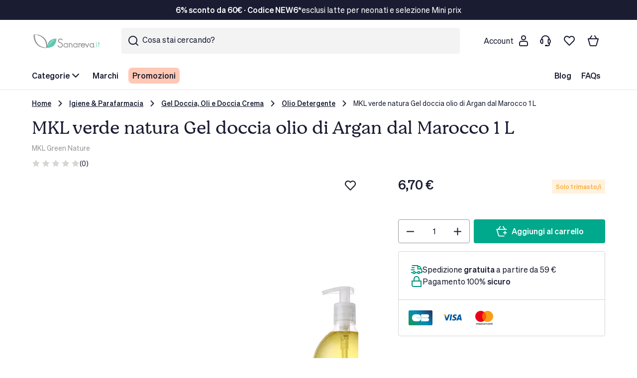

--- FILE ---
content_type: text/html; charset=UTF-8
request_url: https://www.sanareva.it/mkl-verde-natura-gel-doccia-olio-di-argan-dal-marocco-1-l.html
body_size: 167715
content:
<!doctype html><html lang="it"><head prefix="og: http://ogp.me/ns# fb: http://ogp.me/ns/fb# product: http://ogp.me/ns/product#"><meta charset="utf-8"/><script type="text/javascript">(window.NREUM||(NREUM={})).init={privacy:{cookies_enabled:true},ajax:{deny_list:["bam.eu01.nr-data.net"]},feature_flags:["soft_nav"],distributed_tracing:{enabled:true}};(window.NREUM||(NREUM={})).loader_config={agentID:"538719810",accountID:"4641823",trustKey:"4641823",xpid:"UAADUF5RCxAFVVdXAwUHXlA=",licenseKey:"NRJS-0618fd959e375ba5c37",applicationID:"516544084",browserID:"538719810"};;/*! For license information please see nr-loader-spa-1.307.0.min.js.LICENSE.txt */
(()=>{var e,t,r={384:(e,t,r)=>{"use strict";r.d(t,{NT:()=>a,US:()=>u,Zm:()=>o,bQ:()=>d,dV:()=>c,pV:()=>l});var n=r(6154),i=r(1863),s=r(1910);const a={beacon:"bam.nr-data.net",errorBeacon:"bam.nr-data.net"};function o(){return n.gm.NREUM||(n.gm.NREUM={}),void 0===n.gm.newrelic&&(n.gm.newrelic=n.gm.NREUM),n.gm.NREUM}function c(){let e=o();return e.o||(e.o={ST:n.gm.setTimeout,SI:n.gm.setImmediate||n.gm.setInterval,CT:n.gm.clearTimeout,XHR:n.gm.XMLHttpRequest,REQ:n.gm.Request,EV:n.gm.Event,PR:n.gm.Promise,MO:n.gm.MutationObserver,FETCH:n.gm.fetch,WS:n.gm.WebSocket},(0,s.i)(...Object.values(e.o))),e}function d(e,t){let r=o();r.initializedAgents??={},t.initializedAt={ms:(0,i.t)(),date:new Date},r.initializedAgents[e]=t}function u(e,t){o()[e]=t}function l(){return function(){let e=o();const t=e.info||{};e.info={beacon:a.beacon,errorBeacon:a.errorBeacon,...t}}(),function(){let e=o();const t=e.init||{};e.init={...t}}(),c(),function(){let e=o();const t=e.loader_config||{};e.loader_config={...t}}(),o()}},782:(e,t,r)=>{"use strict";r.d(t,{T:()=>n});const n=r(860).K7.pageViewTiming},860:(e,t,r)=>{"use strict";r.d(t,{$J:()=>u,K7:()=>c,P3:()=>d,XX:()=>i,Yy:()=>o,df:()=>s,qY:()=>n,v4:()=>a});const n="events",i="jserrors",s="browser/blobs",a="rum",o="browser/logs",c={ajax:"ajax",genericEvents:"generic_events",jserrors:i,logging:"logging",metrics:"metrics",pageAction:"page_action",pageViewEvent:"page_view_event",pageViewTiming:"page_view_timing",sessionReplay:"session_replay",sessionTrace:"session_trace",softNav:"soft_navigations",spa:"spa"},d={[c.pageViewEvent]:1,[c.pageViewTiming]:2,[c.metrics]:3,[c.jserrors]:4,[c.spa]:5,[c.ajax]:6,[c.sessionTrace]:7,[c.softNav]:8,[c.sessionReplay]:9,[c.logging]:10,[c.genericEvents]:11},u={[c.pageViewEvent]:a,[c.pageViewTiming]:n,[c.ajax]:n,[c.spa]:n,[c.softNav]:n,[c.metrics]:i,[c.jserrors]:i,[c.sessionTrace]:s,[c.sessionReplay]:s,[c.logging]:o,[c.genericEvents]:"ins"}},944:(e,t,r)=>{"use strict";r.d(t,{R:()=>i});var n=r(3241);function i(e,t){"function"==typeof console.debug&&(console.debug("New Relic Warning: https://github.com/newrelic/newrelic-browser-agent/blob/main/docs/warning-codes.md#".concat(e),t),(0,n.W)({agentIdentifier:null,drained:null,type:"data",name:"warn",feature:"warn",data:{code:e,secondary:t}}))}},993:(e,t,r)=>{"use strict";r.d(t,{A$:()=>s,ET:()=>a,TZ:()=>o,p_:()=>i});var n=r(860);const i={ERROR:"ERROR",WARN:"WARN",INFO:"INFO",DEBUG:"DEBUG",TRACE:"TRACE"},s={OFF:0,ERROR:1,WARN:2,INFO:3,DEBUG:4,TRACE:5},a="log",o=n.K7.logging},1687:(e,t,r)=>{"use strict";r.d(t,{Ak:()=>d,Ze:()=>h,x3:()=>u});var n=r(3241),i=r(7836),s=r(3606),a=r(860),o=r(2646);const c={};function d(e,t){const r={staged:!1,priority:a.P3[t]||0};l(e),c[e].get(t)||c[e].set(t,r)}function u(e,t){e&&c[e]&&(c[e].get(t)&&c[e].delete(t),p(e,t,!1),c[e].size&&f(e))}function l(e){if(!e)throw new Error("agentIdentifier required");c[e]||(c[e]=new Map)}function h(e="",t="feature",r=!1){if(l(e),!e||!c[e].get(t)||r)return p(e,t);c[e].get(t).staged=!0,f(e)}function f(e){const t=Array.from(c[e]);t.every(([e,t])=>t.staged)&&(t.sort((e,t)=>e[1].priority-t[1].priority),t.forEach(([t])=>{c[e].delete(t),p(e,t)}))}function p(e,t,r=!0){const a=e?i.ee.get(e):i.ee,c=s.i.handlers;if(!a.aborted&&a.backlog&&c){if((0,n.W)({agentIdentifier:e,type:"lifecycle",name:"drain",feature:t}),r){const e=a.backlog[t],r=c[t];if(r){for(let t=0;e&&t<e.length;++t)g(e[t],r);Object.entries(r).forEach(([e,t])=>{Object.values(t||{}).forEach(t=>{t[0]?.on&&t[0]?.context()instanceof o.y&&t[0].on(e,t[1])})})}}a.isolatedBacklog||delete c[t],a.backlog[t]=null,a.emit("drain-"+t,[])}}function g(e,t){var r=e[1];Object.values(t[r]||{}).forEach(t=>{var r=e[0];if(t[0]===r){var n=t[1],i=e[3],s=e[2];n.apply(i,s)}})}},1738:(e,t,r)=>{"use strict";r.d(t,{U:()=>f,Y:()=>h});var n=r(3241),i=r(9908),s=r(1863),a=r(944),o=r(5701),c=r(3969),d=r(8362),u=r(860),l=r(4261);function h(e,t,r,s){const h=s||r;!h||h[e]&&h[e]!==d.d.prototype[e]||(h[e]=function(){(0,i.p)(c.xV,["API/"+e+"/called"],void 0,u.K7.metrics,r.ee),(0,n.W)({agentIdentifier:r.agentIdentifier,drained:!!o.B?.[r.agentIdentifier],type:"data",name:"api",feature:l.Pl+e,data:{}});try{return t.apply(this,arguments)}catch(e){(0,a.R)(23,e)}})}function f(e,t,r,n,a){const o=e.info;null===r?delete o.jsAttributes[t]:o.jsAttributes[t]=r,(a||null===r)&&(0,i.p)(l.Pl+n,[(0,s.t)(),t,r],void 0,"session",e.ee)}},1741:(e,t,r)=>{"use strict";r.d(t,{W:()=>s});var n=r(944),i=r(4261);class s{#e(e,...t){if(this[e]!==s.prototype[e])return this[e](...t);(0,n.R)(35,e)}addPageAction(e,t){return this.#e(i.hG,e,t)}register(e){return this.#e(i.eY,e)}recordCustomEvent(e,t){return this.#e(i.fF,e,t)}setPageViewName(e,t){return this.#e(i.Fw,e,t)}setCustomAttribute(e,t,r){return this.#e(i.cD,e,t,r)}noticeError(e,t){return this.#e(i.o5,e,t)}setUserId(e,t=!1){return this.#e(i.Dl,e,t)}setApplicationVersion(e){return this.#e(i.nb,e)}setErrorHandler(e){return this.#e(i.bt,e)}addRelease(e,t){return this.#e(i.k6,e,t)}log(e,t){return this.#e(i.$9,e,t)}start(){return this.#e(i.d3)}finished(e){return this.#e(i.BL,e)}recordReplay(){return this.#e(i.CH)}pauseReplay(){return this.#e(i.Tb)}addToTrace(e){return this.#e(i.U2,e)}setCurrentRouteName(e){return this.#e(i.PA,e)}interaction(e){return this.#e(i.dT,e)}wrapLogger(e,t,r){return this.#e(i.Wb,e,t,r)}measure(e,t){return this.#e(i.V1,e,t)}consent(e){return this.#e(i.Pv,e)}}},1863:(e,t,r)=>{"use strict";function n(){return Math.floor(performance.now())}r.d(t,{t:()=>n})},1910:(e,t,r)=>{"use strict";r.d(t,{i:()=>s});var n=r(944);const i=new Map;function s(...e){return e.every(e=>{if(i.has(e))return i.get(e);const t="function"==typeof e?e.toString():"",r=t.includes("[native code]"),s=t.includes("nrWrapper");return r||s||(0,n.R)(64,e?.name||t),i.set(e,r),r})}},2555:(e,t,r)=>{"use strict";r.d(t,{D:()=>o,f:()=>a});var n=r(384),i=r(8122);const s={beacon:n.NT.beacon,errorBeacon:n.NT.errorBeacon,licenseKey:void 0,applicationID:void 0,sa:void 0,queueTime:void 0,applicationTime:void 0,ttGuid:void 0,user:void 0,account:void 0,product:void 0,extra:void 0,jsAttributes:{},userAttributes:void 0,atts:void 0,transactionName:void 0,tNamePlain:void 0};function a(e){try{return!!e.licenseKey&&!!e.errorBeacon&&!!e.applicationID}catch(e){return!1}}const o=e=>(0,i.a)(e,s)},2614:(e,t,r)=>{"use strict";r.d(t,{BB:()=>a,H3:()=>n,g:()=>d,iL:()=>c,tS:()=>o,uh:()=>i,wk:()=>s});const n="NRBA",i="SESSION",s=144e5,a=18e5,o={STARTED:"session-started",PAUSE:"session-pause",RESET:"session-reset",RESUME:"session-resume",UPDATE:"session-update"},c={SAME_TAB:"same-tab",CROSS_TAB:"cross-tab"},d={OFF:0,FULL:1,ERROR:2}},2646:(e,t,r)=>{"use strict";r.d(t,{y:()=>n});class n{constructor(e){this.contextId=e}}},2843:(e,t,r)=>{"use strict";r.d(t,{G:()=>s,u:()=>i});var n=r(3878);function i(e,t=!1,r,i){(0,n.DD)("visibilitychange",function(){if(t)return void("hidden"===document.visibilityState&&e());e(document.visibilityState)},r,i)}function s(e,t,r){(0,n.sp)("pagehide",e,t,r)}},3241:(e,t,r)=>{"use strict";r.d(t,{W:()=>s});var n=r(6154);const i="newrelic";function s(e={}){try{n.gm.dispatchEvent(new CustomEvent(i,{detail:e}))}catch(e){}}},3304:(e,t,r)=>{"use strict";r.d(t,{A:()=>s});var n=r(7836);const i=()=>{const e=new WeakSet;return(t,r)=>{if("object"==typeof r&&null!==r){if(e.has(r))return;e.add(r)}return r}};function s(e){try{return JSON.stringify(e,i())??""}catch(e){try{n.ee.emit("internal-error",[e])}catch(e){}return""}}},3333:(e,t,r)=>{"use strict";r.d(t,{$v:()=>u,TZ:()=>n,Xh:()=>c,Zp:()=>i,kd:()=>d,mq:()=>o,nf:()=>a,qN:()=>s});const n=r(860).K7.genericEvents,i=["auxclick","click","copy","keydown","paste","scrollend"],s=["focus","blur"],a=4,o=1e3,c=2e3,d=["PageAction","UserAction","BrowserPerformance"],u={RESOURCES:"experimental.resources",REGISTER:"register"}},3434:(e,t,r)=>{"use strict";r.d(t,{Jt:()=>s,YM:()=>d});var n=r(7836),i=r(5607);const s="nr@original:".concat(i.W),a=50;var o=Object.prototype.hasOwnProperty,c=!1;function d(e,t){return e||(e=n.ee),r.inPlace=function(e,t,n,i,s){n||(n="");const a="-"===n.charAt(0);for(let o=0;o<t.length;o++){const c=t[o],d=e[c];l(d)||(e[c]=r(d,a?c+n:n,i,c,s))}},r.flag=s,r;function r(t,r,n,c,d){return l(t)?t:(r||(r=""),nrWrapper[s]=t,function(e,t,r){if(Object.defineProperty&&Object.keys)try{return Object.keys(e).forEach(function(r){Object.defineProperty(t,r,{get:function(){return e[r]},set:function(t){return e[r]=t,t}})}),t}catch(e){u([e],r)}for(var n in e)o.call(e,n)&&(t[n]=e[n])}(t,nrWrapper,e),nrWrapper);function nrWrapper(){var s,o,l,h;let f;try{o=this,s=[...arguments],l="function"==typeof n?n(s,o):n||{}}catch(t){u([t,"",[s,o,c],l],e)}i(r+"start",[s,o,c],l,d);const p=performance.now();let g;try{return h=t.apply(o,s),g=performance.now(),h}catch(e){throw g=performance.now(),i(r+"err",[s,o,e],l,d),f=e,f}finally{const e=g-p,t={start:p,end:g,duration:e,isLongTask:e>=a,methodName:c,thrownError:f};t.isLongTask&&i("long-task",[t,o],l,d),i(r+"end",[s,o,h],l,d)}}}function i(r,n,i,s){if(!c||t){var a=c;c=!0;try{e.emit(r,n,i,t,s)}catch(t){u([t,r,n,i],e)}c=a}}}function u(e,t){t||(t=n.ee);try{t.emit("internal-error",e)}catch(e){}}function l(e){return!(e&&"function"==typeof e&&e.apply&&!e[s])}},3606:(e,t,r)=>{"use strict";r.d(t,{i:()=>s});var n=r(9908);s.on=a;var i=s.handlers={};function s(e,t,r,s){a(s||n.d,i,e,t,r)}function a(e,t,r,i,s){s||(s="feature"),e||(e=n.d);var a=t[s]=t[s]||{};(a[r]=a[r]||[]).push([e,i])}},3738:(e,t,r)=>{"use strict";r.d(t,{He:()=>i,Kp:()=>o,Lc:()=>d,Rz:()=>u,TZ:()=>n,bD:()=>s,d3:()=>a,jx:()=>l,sl:()=>h,uP:()=>c});const n=r(860).K7.sessionTrace,i="bstResource",s="resource",a="-start",o="-end",c="fn"+a,d="fn"+o,u="pushState",l=1e3,h=3e4},3785:(e,t,r)=>{"use strict";r.d(t,{R:()=>c,b:()=>d});var n=r(9908),i=r(1863),s=r(860),a=r(3969),o=r(993);function c(e,t,r={},c=o.p_.INFO,d=!0,u,l=(0,i.t)()){(0,n.p)(a.xV,["API/logging/".concat(c.toLowerCase(),"/called")],void 0,s.K7.metrics,e),(0,n.p)(o.ET,[l,t,r,c,d,u],void 0,s.K7.logging,e)}function d(e){return"string"==typeof e&&Object.values(o.p_).some(t=>t===e.toUpperCase().trim())}},3878:(e,t,r)=>{"use strict";function n(e,t){return{capture:e,passive:!1,signal:t}}function i(e,t,r=!1,i){window.addEventListener(e,t,n(r,i))}function s(e,t,r=!1,i){document.addEventListener(e,t,n(r,i))}r.d(t,{DD:()=>s,jT:()=>n,sp:()=>i})},3962:(e,t,r)=>{"use strict";r.d(t,{AM:()=>a,O2:()=>l,OV:()=>s,Qu:()=>h,TZ:()=>c,ih:()=>f,pP:()=>o,t1:()=>u,tC:()=>i,wD:()=>d});var n=r(860);const i=["click","keydown","submit"],s="popstate",a="api",o="initialPageLoad",c=n.K7.softNav,d=5e3,u=500,l={INITIAL_PAGE_LOAD:"",ROUTE_CHANGE:1,UNSPECIFIED:2},h={INTERACTION:1,AJAX:2,CUSTOM_END:3,CUSTOM_TRACER:4},f={IP:"in progress",PF:"pending finish",FIN:"finished",CAN:"cancelled"}},3969:(e,t,r)=>{"use strict";r.d(t,{TZ:()=>n,XG:()=>o,rs:()=>i,xV:()=>a,z_:()=>s});const n=r(860).K7.metrics,i="sm",s="cm",a="storeSupportabilityMetrics",o="storeEventMetrics"},4234:(e,t,r)=>{"use strict";r.d(t,{W:()=>s});var n=r(7836),i=r(1687);class s{constructor(e,t){this.agentIdentifier=e,this.ee=n.ee.get(e),this.featureName=t,this.blocked=!1}deregisterDrain(){(0,i.x3)(this.agentIdentifier,this.featureName)}}},4261:(e,t,r)=>{"use strict";r.d(t,{$9:()=>u,BL:()=>c,CH:()=>p,Dl:()=>R,Fw:()=>w,PA:()=>v,Pl:()=>n,Pv:()=>A,Tb:()=>h,U2:()=>a,V1:()=>E,Wb:()=>T,bt:()=>y,cD:()=>b,d3:()=>x,dT:()=>d,eY:()=>g,fF:()=>f,hG:()=>s,hw:()=>i,k6:()=>o,nb:()=>m,o5:()=>l});const n="api-",i=n+"ixn-",s="addPageAction",a="addToTrace",o="addRelease",c="finished",d="interaction",u="log",l="noticeError",h="pauseReplay",f="recordCustomEvent",p="recordReplay",g="register",m="setApplicationVersion",v="setCurrentRouteName",b="setCustomAttribute",y="setErrorHandler",w="setPageViewName",R="setUserId",x="start",T="wrapLogger",E="measure",A="consent"},4387:(e,t,r)=>{"use strict";function n(e={}){return!(!e.id||!e.name)}function i(e){return"string"==typeof e&&e.trim().length<501||"number"==typeof e}function s(e,t){if(2!==t?.harvestEndpointVersion)return{};const r=t.agentRef.runtime.appMetadata.agents[0].entityGuid;return n(e)?{"source.id":e.id,"source.name":e.name,"source.type":e.type,"parent.id":e.parent?.id||r}:{"entity.guid":r,appId:t.agentRef.info.applicationID}}r.d(t,{Ux:()=>s,c7:()=>n,yo:()=>i})},5205:(e,t,r)=>{"use strict";r.d(t,{j:()=>S});var n=r(384),i=r(1741);var s=r(2555),a=r(3333);const o=e=>{if(!e||"string"!=typeof e)return!1;try{document.createDocumentFragment().querySelector(e)}catch{return!1}return!0};var c=r(2614),d=r(944),u=r(8122);const l="[data-nr-mask]",h=e=>(0,u.a)(e,(()=>{const e={feature_flags:[],experimental:{allow_registered_children:!1,resources:!1},mask_selector:"*",block_selector:"[data-nr-block]",mask_input_options:{color:!1,date:!1,"datetime-local":!1,email:!1,month:!1,number:!1,range:!1,search:!1,tel:!1,text:!1,time:!1,url:!1,week:!1,textarea:!1,select:!1,password:!0}};return{ajax:{deny_list:void 0,block_internal:!0,enabled:!0,autoStart:!0},api:{get allow_registered_children(){return e.feature_flags.includes(a.$v.REGISTER)||e.experimental.allow_registered_children},set allow_registered_children(t){e.experimental.allow_registered_children=t},duplicate_registered_data:!1},browser_consent_mode:{enabled:!1},distributed_tracing:{enabled:void 0,exclude_newrelic_header:void 0,cors_use_newrelic_header:void 0,cors_use_tracecontext_headers:void 0,allowed_origins:void 0},get feature_flags(){return e.feature_flags},set feature_flags(t){e.feature_flags=t},generic_events:{enabled:!0,autoStart:!0},harvest:{interval:30},jserrors:{enabled:!0,autoStart:!0},logging:{enabled:!0,autoStart:!0},metrics:{enabled:!0,autoStart:!0},obfuscate:void 0,page_action:{enabled:!0},page_view_event:{enabled:!0,autoStart:!0},page_view_timing:{enabled:!0,autoStart:!0},performance:{capture_marks:!1,capture_measures:!1,capture_detail:!0,resources:{get enabled(){return e.feature_flags.includes(a.$v.RESOURCES)||e.experimental.resources},set enabled(t){e.experimental.resources=t},asset_types:[],first_party_domains:[],ignore_newrelic:!0}},privacy:{cookies_enabled:!0},proxy:{assets:void 0,beacon:void 0},session:{expiresMs:c.wk,inactiveMs:c.BB},session_replay:{autoStart:!0,enabled:!1,preload:!1,sampling_rate:10,error_sampling_rate:100,collect_fonts:!1,inline_images:!1,fix_stylesheets:!0,mask_all_inputs:!0,get mask_text_selector(){return e.mask_selector},set mask_text_selector(t){o(t)?e.mask_selector="".concat(t,",").concat(l):""===t||null===t?e.mask_selector=l:(0,d.R)(5,t)},get block_class(){return"nr-block"},get ignore_class(){return"nr-ignore"},get mask_text_class(){return"nr-mask"},get block_selector(){return e.block_selector},set block_selector(t){o(t)?e.block_selector+=",".concat(t):""!==t&&(0,d.R)(6,t)},get mask_input_options(){return e.mask_input_options},set mask_input_options(t){t&&"object"==typeof t?e.mask_input_options={...t,password:!0}:(0,d.R)(7,t)}},session_trace:{enabled:!0,autoStart:!0},soft_navigations:{enabled:!0,autoStart:!0},spa:{enabled:!0,autoStart:!0},ssl:void 0,user_actions:{enabled:!0,elementAttributes:["id","className","tagName","type"]}}})());var f=r(6154),p=r(9324);let g=0;const m={buildEnv:p.F3,distMethod:p.Xs,version:p.xv,originTime:f.WN},v={consented:!1},b={appMetadata:{},get consented(){return this.session?.state?.consent||v.consented},set consented(e){v.consented=e},customTransaction:void 0,denyList:void 0,disabled:!1,harvester:void 0,isolatedBacklog:!1,isRecording:!1,loaderType:void 0,maxBytes:3e4,obfuscator:void 0,onerror:void 0,ptid:void 0,releaseIds:{},session:void 0,timeKeeper:void 0,registeredEntities:[],jsAttributesMetadata:{bytes:0},get harvestCount(){return++g}},y=e=>{const t=(0,u.a)(e,b),r=Object.keys(m).reduce((e,t)=>(e[t]={value:m[t],writable:!1,configurable:!0,enumerable:!0},e),{});return Object.defineProperties(t,r)};var w=r(5701);const R=e=>{const t=e.startsWith("http");e+="/",r.p=t?e:"https://"+e};var x=r(7836),T=r(3241);const E={accountID:void 0,trustKey:void 0,agentID:void 0,licenseKey:void 0,applicationID:void 0,xpid:void 0},A=e=>(0,u.a)(e,E),_=new Set;function S(e,t={},r,a){let{init:o,info:c,loader_config:d,runtime:u={},exposed:l=!0}=t;if(!c){const e=(0,n.pV)();o=e.init,c=e.info,d=e.loader_config}e.init=h(o||{}),e.loader_config=A(d||{}),c.jsAttributes??={},f.bv&&(c.jsAttributes.isWorker=!0),e.info=(0,s.D)(c);const p=e.init,g=[c.beacon,c.errorBeacon];_.has(e.agentIdentifier)||(p.proxy.assets&&(R(p.proxy.assets),g.push(p.proxy.assets)),p.proxy.beacon&&g.push(p.proxy.beacon),e.beacons=[...g],function(e){const t=(0,n.pV)();Object.getOwnPropertyNames(i.W.prototype).forEach(r=>{const n=i.W.prototype[r];if("function"!=typeof n||"constructor"===n)return;let s=t[r];e[r]&&!1!==e.exposed&&"micro-agent"!==e.runtime?.loaderType&&(t[r]=(...t)=>{const n=e[r](...t);return s?s(...t):n})})}(e),(0,n.US)("activatedFeatures",w.B)),u.denyList=[...p.ajax.deny_list||[],...p.ajax.block_internal?g:[]],u.ptid=e.agentIdentifier,u.loaderType=r,e.runtime=y(u),_.has(e.agentIdentifier)||(e.ee=x.ee.get(e.agentIdentifier),e.exposed=l,(0,T.W)({agentIdentifier:e.agentIdentifier,drained:!!w.B?.[e.agentIdentifier],type:"lifecycle",name:"initialize",feature:void 0,data:e.config})),_.add(e.agentIdentifier)}},5270:(e,t,r)=>{"use strict";r.d(t,{Aw:()=>a,SR:()=>s,rF:()=>o});var n=r(384),i=r(7767);function s(e){return!!(0,n.dV)().o.MO&&(0,i.V)(e)&&!0===e?.session_trace.enabled}function a(e){return!0===e?.session_replay.preload&&s(e)}function o(e,t){try{if("string"==typeof t?.type){if("password"===t.type.toLowerCase())return"*".repeat(e?.length||0);if(void 0!==t?.dataset?.nrUnmask||t?.classList?.contains("nr-unmask"))return e}}catch(e){}return"string"==typeof e?e.replace(/[\S]/g,"*"):"*".repeat(e?.length||0)}},5289:(e,t,r)=>{"use strict";r.d(t,{GG:()=>a,Qr:()=>c,sB:()=>o});var n=r(3878),i=r(6389);function s(){return"undefined"==typeof document||"complete"===document.readyState}function a(e,t){if(s())return e();const r=(0,i.J)(e),a=setInterval(()=>{s()&&(clearInterval(a),r())},500);(0,n.sp)("load",r,t)}function o(e){if(s())return e();(0,n.DD)("DOMContentLoaded",e)}function c(e){if(s())return e();(0,n.sp)("popstate",e)}},5607:(e,t,r)=>{"use strict";r.d(t,{W:()=>n});const n=(0,r(9566).bz)()},5701:(e,t,r)=>{"use strict";r.d(t,{B:()=>s,t:()=>a});var n=r(3241);const i=new Set,s={};function a(e,t){const r=t.agentIdentifier;s[r]??={},e&&"object"==typeof e&&(i.has(r)||(t.ee.emit("rumresp",[e]),s[r]=e,i.add(r),(0,n.W)({agentIdentifier:r,loaded:!0,drained:!0,type:"lifecycle",name:"load",feature:void 0,data:e})))}},6154:(e,t,r)=>{"use strict";r.d(t,{OF:()=>d,RI:()=>i,WN:()=>h,bv:()=>s,eN:()=>f,gm:()=>a,lR:()=>l,m:()=>c,mw:()=>o,sb:()=>u});var n=r(1863);const i="undefined"!=typeof window&&!!window.document,s="undefined"!=typeof WorkerGlobalScope&&("undefined"!=typeof self&&self instanceof WorkerGlobalScope&&self.navigator instanceof WorkerNavigator||"undefined"!=typeof globalThis&&globalThis instanceof WorkerGlobalScope&&globalThis.navigator instanceof WorkerNavigator),a=i?window:"undefined"!=typeof WorkerGlobalScope&&("undefined"!=typeof self&&self instanceof WorkerGlobalScope&&self||"undefined"!=typeof globalThis&&globalThis instanceof WorkerGlobalScope&&globalThis),o=Boolean("hidden"===a?.document?.visibilityState),c=""+a?.location,d=/iPad|iPhone|iPod/.test(a.navigator?.userAgent),u=d&&"undefined"==typeof SharedWorker,l=(()=>{const e=a.navigator?.userAgent?.match(/Firefox[/\s](\d+\.\d+)/);return Array.isArray(e)&&e.length>=2?+e[1]:0})(),h=Date.now()-(0,n.t)(),f=()=>"undefined"!=typeof PerformanceNavigationTiming&&a?.performance?.getEntriesByType("navigation")?.[0]?.responseStart},6344:(e,t,r)=>{"use strict";r.d(t,{BB:()=>u,Qb:()=>l,TZ:()=>i,Ug:()=>a,Vh:()=>s,_s:()=>o,bc:()=>d,yP:()=>c});var n=r(2614);const i=r(860).K7.sessionReplay,s="errorDuringReplay",a=.12,o={DomContentLoaded:0,Load:1,FullSnapshot:2,IncrementalSnapshot:3,Meta:4,Custom:5},c={[n.g.ERROR]:15e3,[n.g.FULL]:3e5,[n.g.OFF]:0},d={RESET:{message:"Session was reset",sm:"Reset"},IMPORT:{message:"Recorder failed to import",sm:"Import"},TOO_MANY:{message:"429: Too Many Requests",sm:"Too-Many"},TOO_BIG:{message:"Payload was too large",sm:"Too-Big"},CROSS_TAB:{message:"Session Entity was set to OFF on another tab",sm:"Cross-Tab"},ENTITLEMENTS:{message:"Session Replay is not allowed and will not be started",sm:"Entitlement"}},u=5e3,l={API:"api",RESUME:"resume",SWITCH_TO_FULL:"switchToFull",INITIALIZE:"initialize",PRELOAD:"preload"}},6389:(e,t,r)=>{"use strict";function n(e,t=500,r={}){const n=r?.leading||!1;let i;return(...r)=>{n&&void 0===i&&(e.apply(this,r),i=setTimeout(()=>{i=clearTimeout(i)},t)),n||(clearTimeout(i),i=setTimeout(()=>{e.apply(this,r)},t))}}function i(e){let t=!1;return(...r)=>{t||(t=!0,e.apply(this,r))}}r.d(t,{J:()=>i,s:()=>n})},6630:(e,t,r)=>{"use strict";r.d(t,{T:()=>n});const n=r(860).K7.pageViewEvent},6774:(e,t,r)=>{"use strict";r.d(t,{T:()=>n});const n=r(860).K7.jserrors},7295:(e,t,r)=>{"use strict";r.d(t,{Xv:()=>a,gX:()=>i,iW:()=>s});var n=[];function i(e){if(!e||s(e))return!1;if(0===n.length)return!0;if("*"===n[0].hostname)return!1;for(var t=0;t<n.length;t++){var r=n[t];if(r.hostname.test(e.hostname)&&r.pathname.test(e.pathname))return!1}return!0}function s(e){return void 0===e.hostname}function a(e){if(n=[],e&&e.length)for(var t=0;t<e.length;t++){let r=e[t];if(!r)continue;if("*"===r)return void(n=[{hostname:"*"}]);0===r.indexOf("http://")?r=r.substring(7):0===r.indexOf("https://")&&(r=r.substring(8));const i=r.indexOf("/");let s,a;i>0?(s=r.substring(0,i),a=r.substring(i)):(s=r,a="*");let[c]=s.split(":");n.push({hostname:o(c),pathname:o(a,!0)})}}function o(e,t=!1){const r=e.replace(/[.+?^${}()|[\]\\]/g,e=>"\\"+e).replace(/\*/g,".*?");return new RegExp((t?"^":"")+r+"$")}},7485:(e,t,r)=>{"use strict";r.d(t,{D:()=>i});var n=r(6154);function i(e){if(0===(e||"").indexOf("data:"))return{protocol:"data"};try{const t=new URL(e,location.href),r={port:t.port,hostname:t.hostname,pathname:t.pathname,search:t.search,protocol:t.protocol.slice(0,t.protocol.indexOf(":")),sameOrigin:t.protocol===n.gm?.location?.protocol&&t.host===n.gm?.location?.host};return r.port&&""!==r.port||("http:"===t.protocol&&(r.port="80"),"https:"===t.protocol&&(r.port="443")),r.pathname&&""!==r.pathname?r.pathname.startsWith("/")||(r.pathname="/".concat(r.pathname)):r.pathname="/",r}catch(e){return{}}}},7699:(e,t,r)=>{"use strict";r.d(t,{It:()=>s,KC:()=>o,No:()=>i,qh:()=>a});var n=r(860);const i=16e3,s=1e6,a="SESSION_ERROR",o={[n.K7.logging]:!0,[n.K7.genericEvents]:!1,[n.K7.jserrors]:!1,[n.K7.ajax]:!1}},7767:(e,t,r)=>{"use strict";r.d(t,{V:()=>i});var n=r(6154);const i=e=>n.RI&&!0===e?.privacy.cookies_enabled},7836:(e,t,r)=>{"use strict";r.d(t,{P:()=>o,ee:()=>c});var n=r(384),i=r(8990),s=r(2646),a=r(5607);const o="nr@context:".concat(a.W),c=function e(t,r){var n={},a={},u={},l=!1;try{l=16===r.length&&d.initializedAgents?.[r]?.runtime.isolatedBacklog}catch(e){}var h={on:p,addEventListener:p,removeEventListener:function(e,t){var r=n[e];if(!r)return;for(var i=0;i<r.length;i++)r[i]===t&&r.splice(i,1)},emit:function(e,r,n,i,s){!1!==s&&(s=!0);if(c.aborted&&!i)return;t&&s&&t.emit(e,r,n);var o=f(n);g(e).forEach(e=>{e.apply(o,r)});var d=v()[a[e]];d&&d.push([h,e,r,o]);return o},get:m,listeners:g,context:f,buffer:function(e,t){const r=v();if(t=t||"feature",h.aborted)return;Object.entries(e||{}).forEach(([e,n])=>{a[n]=t,t in r||(r[t]=[])})},abort:function(){h._aborted=!0,Object.keys(h.backlog).forEach(e=>{delete h.backlog[e]})},isBuffering:function(e){return!!v()[a[e]]},debugId:r,backlog:l?{}:t&&"object"==typeof t.backlog?t.backlog:{},isolatedBacklog:l};return Object.defineProperty(h,"aborted",{get:()=>{let e=h._aborted||!1;return e||(t&&(e=t.aborted),e)}}),h;function f(e){return e&&e instanceof s.y?e:e?(0,i.I)(e,o,()=>new s.y(o)):new s.y(o)}function p(e,t){n[e]=g(e).concat(t)}function g(e){return n[e]||[]}function m(t){return u[t]=u[t]||e(h,t)}function v(){return h.backlog}}(void 0,"globalEE"),d=(0,n.Zm)();d.ee||(d.ee=c)},8122:(e,t,r)=>{"use strict";r.d(t,{a:()=>i});var n=r(944);function i(e,t){try{if(!e||"object"!=typeof e)return(0,n.R)(3);if(!t||"object"!=typeof t)return(0,n.R)(4);const r=Object.create(Object.getPrototypeOf(t),Object.getOwnPropertyDescriptors(t)),s=0===Object.keys(r).length?e:r;for(let a in s)if(void 0!==e[a])try{if(null===e[a]){r[a]=null;continue}Array.isArray(e[a])&&Array.isArray(t[a])?r[a]=Array.from(new Set([...e[a],...t[a]])):"object"==typeof e[a]&&"object"==typeof t[a]?r[a]=i(e[a],t[a]):r[a]=e[a]}catch(e){r[a]||(0,n.R)(1,e)}return r}catch(e){(0,n.R)(2,e)}}},8139:(e,t,r)=>{"use strict";r.d(t,{u:()=>h});var n=r(7836),i=r(3434),s=r(8990),a=r(6154);const o={},c=a.gm.XMLHttpRequest,d="addEventListener",u="removeEventListener",l="nr@wrapped:".concat(n.P);function h(e){var t=function(e){return(e||n.ee).get("events")}(e);if(o[t.debugId]++)return t;o[t.debugId]=1;var r=(0,i.YM)(t,!0);function h(e){r.inPlace(e,[d,u],"-",p)}function p(e,t){return e[1]}return"getPrototypeOf"in Object&&(a.RI&&f(document,h),c&&f(c.prototype,h),f(a.gm,h)),t.on(d+"-start",function(e,t){var n=e[1];if(null!==n&&("function"==typeof n||"object"==typeof n)&&"newrelic"!==e[0]){var i=(0,s.I)(n,l,function(){var e={object:function(){if("function"!=typeof n.handleEvent)return;return n.handleEvent.apply(n,arguments)},function:n}[typeof n];return e?r(e,"fn-",null,e.name||"anonymous"):n});this.wrapped=e[1]=i}}),t.on(u+"-start",function(e){e[1]=this.wrapped||e[1]}),t}function f(e,t,...r){let n=e;for(;"object"==typeof n&&!Object.prototype.hasOwnProperty.call(n,d);)n=Object.getPrototypeOf(n);n&&t(n,...r)}},8362:(e,t,r)=>{"use strict";r.d(t,{d:()=>s});var n=r(9566),i=r(1741);class s extends i.W{agentIdentifier=(0,n.LA)(16)}},8374:(e,t,r)=>{r.nc=(()=>{try{return document?.currentScript?.nonce}catch(e){}return""})()},8990:(e,t,r)=>{"use strict";r.d(t,{I:()=>i});var n=Object.prototype.hasOwnProperty;function i(e,t,r){if(n.call(e,t))return e[t];var i=r();if(Object.defineProperty&&Object.keys)try{return Object.defineProperty(e,t,{value:i,writable:!0,enumerable:!1}),i}catch(e){}return e[t]=i,i}},9300:(e,t,r)=>{"use strict";r.d(t,{T:()=>n});const n=r(860).K7.ajax},9324:(e,t,r)=>{"use strict";r.d(t,{AJ:()=>a,F3:()=>i,Xs:()=>s,Yq:()=>o,xv:()=>n});const n="1.307.0",i="PROD",s="CDN",a="@newrelic/rrweb",o="1.0.1"},9566:(e,t,r)=>{"use strict";r.d(t,{LA:()=>o,ZF:()=>c,bz:()=>a,el:()=>d});var n=r(6154);const i="xxxxxxxx-xxxx-4xxx-yxxx-xxxxxxxxxxxx";function s(e,t){return e?15&e[t]:16*Math.random()|0}function a(){const e=n.gm?.crypto||n.gm?.msCrypto;let t,r=0;return e&&e.getRandomValues&&(t=e.getRandomValues(new Uint8Array(30))),i.split("").map(e=>"x"===e?s(t,r++).toString(16):"y"===e?(3&s()|8).toString(16):e).join("")}function o(e){const t=n.gm?.crypto||n.gm?.msCrypto;let r,i=0;t&&t.getRandomValues&&(r=t.getRandomValues(new Uint8Array(e)));const a=[];for(var o=0;o<e;o++)a.push(s(r,i++).toString(16));return a.join("")}function c(){return o(16)}function d(){return o(32)}},9908:(e,t,r)=>{"use strict";r.d(t,{d:()=>n,p:()=>i});var n=r(7836).ee.get("handle");function i(e,t,r,i,s){s?(s.buffer([e],i),s.emit(e,t,r)):(n.buffer([e],i),n.emit(e,t,r))}}},n={};function i(e){var t=n[e];if(void 0!==t)return t.exports;var s=n[e]={exports:{}};return r[e](s,s.exports,i),s.exports}i.m=r,i.d=(e,t)=>{for(var r in t)i.o(t,r)&&!i.o(e,r)&&Object.defineProperty(e,r,{enumerable:!0,get:t[r]})},i.f={},i.e=e=>Promise.all(Object.keys(i.f).reduce((t,r)=>(i.f[r](e,t),t),[])),i.u=e=>({212:"nr-spa-compressor",249:"nr-spa-recorder",478:"nr-spa"}[e]+"-1.307.0.min.js"),i.o=(e,t)=>Object.prototype.hasOwnProperty.call(e,t),e={},t="NRBA-1.307.0.PROD:",i.l=(r,n,s,a)=>{if(e[r])e[r].push(n);else{var o,c;if(void 0!==s)for(var d=document.getElementsByTagName("script"),u=0;u<d.length;u++){var l=d[u];if(l.getAttribute("src")==r||l.getAttribute("data-webpack")==t+s){o=l;break}}if(!o){c=!0;var h={478:"sha512-bFoj7wd1EcCTt0jkKdFkw+gjDdU092aP1BOVh5n0PjhLNtBCSXj4vpjfIJR8zH8Bn6/XPpFl3gSNOuWVJ98iug==",249:"sha512-FRHQNWDGImhEo7a7lqCuCt6xlBgommnGc+JH2/YGJlngDoH+/3jpT/cyFpwi2M5G6srPVN4wLxrVqskf6KB7bg==",212:"sha512-okml4IaluCF10UG6SWzY+cKPgBNvH2+S5f1FxomzQUHf608N0b9dwoBv/ZFAhJhrdxPgTA4AxlBzwGcjMGIlQQ=="};(o=document.createElement("script")).charset="utf-8",i.nc&&o.setAttribute("nonce",i.nc),o.setAttribute("data-webpack",t+s),o.src=r,0!==o.src.indexOf(window.location.origin+"/")&&(o.crossOrigin="anonymous"),h[a]&&(o.integrity=h[a])}e[r]=[n];var f=(t,n)=>{o.onerror=o.onload=null,clearTimeout(p);var i=e[r];if(delete e[r],o.parentNode&&o.parentNode.removeChild(o),i&&i.forEach(e=>e(n)),t)return t(n)},p=setTimeout(f.bind(null,void 0,{type:"timeout",target:o}),12e4);o.onerror=f.bind(null,o.onerror),o.onload=f.bind(null,o.onload),c&&document.head.appendChild(o)}},i.r=e=>{"undefined"!=typeof Symbol&&Symbol.toStringTag&&Object.defineProperty(e,Symbol.toStringTag,{value:"Module"}),Object.defineProperty(e,"__esModule",{value:!0})},i.p="https://js-agent.newrelic.com/",(()=>{var e={38:0,788:0};i.f.j=(t,r)=>{var n=i.o(e,t)?e[t]:void 0;if(0!==n)if(n)r.push(n[2]);else{var s=new Promise((r,i)=>n=e[t]=[r,i]);r.push(n[2]=s);var a=i.p+i.u(t),o=new Error;i.l(a,r=>{if(i.o(e,t)&&(0!==(n=e[t])&&(e[t]=void 0),n)){var s=r&&("load"===r.type?"missing":r.type),a=r&&r.target&&r.target.src;o.message="Loading chunk "+t+" failed: ("+s+": "+a+")",o.name="ChunkLoadError",o.type=s,o.request=a,n[1](o)}},"chunk-"+t,t)}};var t=(t,r)=>{var n,s,[a,o,c]=r,d=0;if(a.some(t=>0!==e[t])){for(n in o)i.o(o,n)&&(i.m[n]=o[n]);if(c)c(i)}for(t&&t(r);d<a.length;d++)s=a[d],i.o(e,s)&&e[s]&&e[s][0](),e[s]=0},r=self["webpackChunk:NRBA-1.307.0.PROD"]=self["webpackChunk:NRBA-1.307.0.PROD"]||[];r.forEach(t.bind(null,0)),r.push=t.bind(null,r.push.bind(r))})(),(()=>{"use strict";i(8374);var e=i(8362),t=i(860);const r=Object.values(t.K7);var n=i(5205);var s=i(9908),a=i(1863),o=i(4261),c=i(1738);var d=i(1687),u=i(4234),l=i(5289),h=i(6154),f=i(944),p=i(5270),g=i(7767),m=i(6389),v=i(7699);class b extends u.W{constructor(e,t){super(e.agentIdentifier,t),this.agentRef=e,this.abortHandler=void 0,this.featAggregate=void 0,this.loadedSuccessfully=void 0,this.onAggregateImported=new Promise(e=>{this.loadedSuccessfully=e}),this.deferred=Promise.resolve(),!1===e.init[this.featureName].autoStart?this.deferred=new Promise((t,r)=>{this.ee.on("manual-start-all",(0,m.J)(()=>{(0,d.Ak)(e.agentIdentifier,this.featureName),t()}))}):(0,d.Ak)(e.agentIdentifier,t)}importAggregator(e,t,r={}){if(this.featAggregate)return;const n=async()=>{let n;await this.deferred;try{if((0,g.V)(e.init)){const{setupAgentSession:t}=await i.e(478).then(i.bind(i,8766));n=t(e)}}catch(e){(0,f.R)(20,e),this.ee.emit("internal-error",[e]),(0,s.p)(v.qh,[e],void 0,this.featureName,this.ee)}try{if(!this.#t(this.featureName,n,e.init))return(0,d.Ze)(this.agentIdentifier,this.featureName),void this.loadedSuccessfully(!1);const{Aggregate:i}=await t();this.featAggregate=new i(e,r),e.runtime.harvester.initializedAggregates.push(this.featAggregate),this.loadedSuccessfully(!0)}catch(e){(0,f.R)(34,e),this.abortHandler?.(),(0,d.Ze)(this.agentIdentifier,this.featureName,!0),this.loadedSuccessfully(!1),this.ee&&this.ee.abort()}};h.RI?(0,l.GG)(()=>n(),!0):n()}#t(e,r,n){if(this.blocked)return!1;switch(e){case t.K7.sessionReplay:return(0,p.SR)(n)&&!!r;case t.K7.sessionTrace:return!!r;default:return!0}}}var y=i(6630),w=i(2614),R=i(3241);class x extends b{static featureName=y.T;constructor(e){var t;super(e,y.T),this.setupInspectionEvents(e.agentIdentifier),t=e,(0,c.Y)(o.Fw,function(e,r){"string"==typeof e&&("/"!==e.charAt(0)&&(e="/"+e),t.runtime.customTransaction=(r||"http://custom.transaction")+e,(0,s.p)(o.Pl+o.Fw,[(0,a.t)()],void 0,void 0,t.ee))},t),this.importAggregator(e,()=>i.e(478).then(i.bind(i,2467)))}setupInspectionEvents(e){const t=(t,r)=>{t&&(0,R.W)({agentIdentifier:e,timeStamp:t.timeStamp,loaded:"complete"===t.target.readyState,type:"window",name:r,data:t.target.location+""})};(0,l.sB)(e=>{t(e,"DOMContentLoaded")}),(0,l.GG)(e=>{t(e,"load")}),(0,l.Qr)(e=>{t(e,"navigate")}),this.ee.on(w.tS.UPDATE,(t,r)=>{(0,R.W)({agentIdentifier:e,type:"lifecycle",name:"session",data:r})})}}var T=i(384);class E extends e.d{constructor(e){var t;(super(),h.gm)?(this.features={},(0,T.bQ)(this.agentIdentifier,this),this.desiredFeatures=new Set(e.features||[]),this.desiredFeatures.add(x),(0,n.j)(this,e,e.loaderType||"agent"),t=this,(0,c.Y)(o.cD,function(e,r,n=!1){if("string"==typeof e){if(["string","number","boolean"].includes(typeof r)||null===r)return(0,c.U)(t,e,r,o.cD,n);(0,f.R)(40,typeof r)}else(0,f.R)(39,typeof e)},t),function(e){(0,c.Y)(o.Dl,function(t,r=!1){if("string"!=typeof t&&null!==t)return void(0,f.R)(41,typeof t);const n=e.info.jsAttributes["enduser.id"];r&&null!=n&&n!==t?(0,s.p)(o.Pl+"setUserIdAndResetSession",[t],void 0,"session",e.ee):(0,c.U)(e,"enduser.id",t,o.Dl,!0)},e)}(this),function(e){(0,c.Y)(o.nb,function(t){if("string"==typeof t||null===t)return(0,c.U)(e,"application.version",t,o.nb,!1);(0,f.R)(42,typeof t)},e)}(this),function(e){(0,c.Y)(o.d3,function(){e.ee.emit("manual-start-all")},e)}(this),function(e){(0,c.Y)(o.Pv,function(t=!0){if("boolean"==typeof t){if((0,s.p)(o.Pl+o.Pv,[t],void 0,"session",e.ee),e.runtime.consented=t,t){const t=e.features.page_view_event;t.onAggregateImported.then(e=>{const r=t.featAggregate;e&&!r.sentRum&&r.sendRum()})}}else(0,f.R)(65,typeof t)},e)}(this),this.run()):(0,f.R)(21)}get config(){return{info:this.info,init:this.init,loader_config:this.loader_config,runtime:this.runtime}}get api(){return this}run(){try{const e=function(e){const t={};return r.forEach(r=>{t[r]=!!e[r]?.enabled}),t}(this.init),n=[...this.desiredFeatures];n.sort((e,r)=>t.P3[e.featureName]-t.P3[r.featureName]),n.forEach(r=>{if(!e[r.featureName]&&r.featureName!==t.K7.pageViewEvent)return;if(r.featureName===t.K7.spa)return void(0,f.R)(67);const n=function(e){switch(e){case t.K7.ajax:return[t.K7.jserrors];case t.K7.sessionTrace:return[t.K7.ajax,t.K7.pageViewEvent];case t.K7.sessionReplay:return[t.K7.sessionTrace];case t.K7.pageViewTiming:return[t.K7.pageViewEvent];default:return[]}}(r.featureName).filter(e=>!(e in this.features));n.length>0&&(0,f.R)(36,{targetFeature:r.featureName,missingDependencies:n}),this.features[r.featureName]=new r(this)})}catch(e){(0,f.R)(22,e);for(const e in this.features)this.features[e].abortHandler?.();const t=(0,T.Zm)();delete t.initializedAgents[this.agentIdentifier]?.features,delete this.sharedAggregator;return t.ee.get(this.agentIdentifier).abort(),!1}}}var A=i(2843),_=i(782);class S extends b{static featureName=_.T;constructor(e){super(e,_.T),h.RI&&((0,A.u)(()=>(0,s.p)("docHidden",[(0,a.t)()],void 0,_.T,this.ee),!0),(0,A.G)(()=>(0,s.p)("winPagehide",[(0,a.t)()],void 0,_.T,this.ee)),this.importAggregator(e,()=>i.e(478).then(i.bind(i,9917))))}}var O=i(3969);class I extends b{static featureName=O.TZ;constructor(e){super(e,O.TZ),h.RI&&document.addEventListener("securitypolicyviolation",e=>{(0,s.p)(O.xV,["Generic/CSPViolation/Detected"],void 0,this.featureName,this.ee)}),this.importAggregator(e,()=>i.e(478).then(i.bind(i,6555)))}}var N=i(6774),P=i(3878),D=i(3304);class k{constructor(e,t,r,n,i){this.name="UncaughtError",this.message="string"==typeof e?e:(0,D.A)(e),this.sourceURL=t,this.line=r,this.column=n,this.__newrelic=i}}function C(e){return M(e)?e:new k(void 0!==e?.message?e.message:e,e?.filename||e?.sourceURL,e?.lineno||e?.line,e?.colno||e?.col,e?.__newrelic,e?.cause)}function j(e){const t="Unhandled Promise Rejection: ";if(!e?.reason)return;if(M(e.reason)){try{e.reason.message.startsWith(t)||(e.reason.message=t+e.reason.message)}catch(e){}return C(e.reason)}const r=C(e.reason);return(r.message||"").startsWith(t)||(r.message=t+r.message),r}function L(e){if(e.error instanceof SyntaxError&&!/:\d+$/.test(e.error.stack?.trim())){const t=new k(e.message,e.filename,e.lineno,e.colno,e.error.__newrelic,e.cause);return t.name=SyntaxError.name,t}return M(e.error)?e.error:C(e)}function M(e){return e instanceof Error&&!!e.stack}function H(e,r,n,i,o=(0,a.t)()){"string"==typeof e&&(e=new Error(e)),(0,s.p)("err",[e,o,!1,r,n.runtime.isRecording,void 0,i],void 0,t.K7.jserrors,n.ee),(0,s.p)("uaErr",[],void 0,t.K7.genericEvents,n.ee)}var B=i(4387),K=i(993),W=i(3785);function U(e,{customAttributes:t={},level:r=K.p_.INFO}={},n,i,s=(0,a.t)()){(0,W.R)(n.ee,e,t,r,!1,i,s)}function F(e,r,n,i,c=(0,a.t)()){(0,s.p)(o.Pl+o.hG,[c,e,r,i],void 0,t.K7.genericEvents,n.ee)}function V(e,r,n,i,c=(0,a.t)()){const{start:d,end:u,customAttributes:l}=r||{},h={customAttributes:l||{}};if("object"!=typeof h.customAttributes||"string"!=typeof e||0===e.length)return void(0,f.R)(57);const p=(e,t)=>null==e?t:"number"==typeof e?e:e instanceof PerformanceMark?e.startTime:Number.NaN;if(h.start=p(d,0),h.end=p(u,c),Number.isNaN(h.start)||Number.isNaN(h.end))(0,f.R)(57);else{if(h.duration=h.end-h.start,!(h.duration<0))return(0,s.p)(o.Pl+o.V1,[h,e,i],void 0,t.K7.genericEvents,n.ee),h;(0,f.R)(58)}}function G(e,r={},n,i,c=(0,a.t)()){(0,s.p)(o.Pl+o.fF,[c,e,r,i],void 0,t.K7.genericEvents,n.ee)}function z(e){(0,c.Y)(o.eY,function(t){return Y(e,t)},e)}function Y(e,r,n){const i={};(0,f.R)(54,"newrelic.register"),r||={},r.type="MFE",r.licenseKey||=e.info.licenseKey,r.blocked=!1,r.parent=n||{};let o=()=>{};const c=e.runtime.registeredEntities,d=c.find(({metadata:{target:{id:e,name:t}}})=>e===r.id);if(d)return d.metadata.target.name!==r.name&&(d.metadata.target.name=r.name),d;const u=e=>{r.blocked=!0,o=e};e.init.api.allow_registered_children||u((0,m.J)(()=>(0,f.R)(55))),(0,B.c7)(r)||u((0,m.J)(()=>(0,f.R)(48,r))),(0,B.yo)(r.id)&&(0,B.yo)(r.name)||u((0,m.J)(()=>(0,f.R)(48,r)));const l={addPageAction:(t,n={})=>g(F,[t,{...i,...n},e],r),log:(t,n={})=>g(U,[t,{...n,customAttributes:{...i,...n.customAttributes||{}}},e],r),measure:(t,n={})=>g(V,[t,{...n,customAttributes:{...i,...n.customAttributes||{}}},e],r),noticeError:(t,n={})=>g(H,[t,{...i,...n},e],r),register:(t={})=>g(Y,[e,t],l.metadata.target),recordCustomEvent:(t,n={})=>g(G,[t,{...i,...n},e],r),setApplicationVersion:e=>p("application.version",e),setCustomAttribute:(e,t)=>p(e,t),setUserId:e=>p("enduser.id",e),metadata:{customAttributes:i,target:r}},h=()=>(r.blocked&&o(),r.blocked);h()||c.push(l);const p=(e,t)=>{h()||(i[e]=t)},g=(r,n,i)=>{if(h())return;const o=(0,a.t)();(0,s.p)(O.xV,["API/register/".concat(r.name,"/called")],void 0,t.K7.metrics,e.ee);try{return e.init.api.duplicate_registered_data&&"register"!==r.name&&r(...n,void 0,o),r(...n,i,o)}catch(e){(0,f.R)(50,e)}};return l}class Z extends b{static featureName=N.T;constructor(e){var t;super(e,N.T),t=e,(0,c.Y)(o.o5,(e,r)=>H(e,r,t),t),function(e){(0,c.Y)(o.bt,function(t){e.runtime.onerror=t},e)}(e),function(e){let t=0;(0,c.Y)(o.k6,function(e,r){++t>10||(this.runtime.releaseIds[e.slice(-200)]=(""+r).slice(-200))},e)}(e),z(e);try{this.removeOnAbort=new AbortController}catch(e){}this.ee.on("internal-error",(t,r)=>{this.abortHandler&&(0,s.p)("ierr",[C(t),(0,a.t)(),!0,{},e.runtime.isRecording,r],void 0,this.featureName,this.ee)}),h.gm.addEventListener("unhandledrejection",t=>{this.abortHandler&&(0,s.p)("err",[j(t),(0,a.t)(),!1,{unhandledPromiseRejection:1},e.runtime.isRecording],void 0,this.featureName,this.ee)},(0,P.jT)(!1,this.removeOnAbort?.signal)),h.gm.addEventListener("error",t=>{this.abortHandler&&(0,s.p)("err",[L(t),(0,a.t)(),!1,{},e.runtime.isRecording],void 0,this.featureName,this.ee)},(0,P.jT)(!1,this.removeOnAbort?.signal)),this.abortHandler=this.#r,this.importAggregator(e,()=>i.e(478).then(i.bind(i,2176)))}#r(){this.removeOnAbort?.abort(),this.abortHandler=void 0}}var q=i(8990);let X=1;function J(e){const t=typeof e;return!e||"object"!==t&&"function"!==t?-1:e===h.gm?0:(0,q.I)(e,"nr@id",function(){return X++})}function Q(e){if("string"==typeof e&&e.length)return e.length;if("object"==typeof e){if("undefined"!=typeof ArrayBuffer&&e instanceof ArrayBuffer&&e.byteLength)return e.byteLength;if("undefined"!=typeof Blob&&e instanceof Blob&&e.size)return e.size;if(!("undefined"!=typeof FormData&&e instanceof FormData))try{return(0,D.A)(e).length}catch(e){return}}}var ee=i(8139),te=i(7836),re=i(3434);const ne={},ie=["open","send"];function se(e){var t=e||te.ee;const r=function(e){return(e||te.ee).get("xhr")}(t);if(void 0===h.gm.XMLHttpRequest)return r;if(ne[r.debugId]++)return r;ne[r.debugId]=1,(0,ee.u)(t);var n=(0,re.YM)(r),i=h.gm.XMLHttpRequest,s=h.gm.MutationObserver,a=h.gm.Promise,o=h.gm.setInterval,c="readystatechange",d=["onload","onerror","onabort","onloadstart","onloadend","onprogress","ontimeout"],u=[],l=h.gm.XMLHttpRequest=function(e){const t=new i(e),s=r.context(t);try{r.emit("new-xhr",[t],s),t.addEventListener(c,(a=s,function(){var e=this;e.readyState>3&&!a.resolved&&(a.resolved=!0,r.emit("xhr-resolved",[],e)),n.inPlace(e,d,"fn-",y)}),(0,P.jT)(!1))}catch(e){(0,f.R)(15,e);try{r.emit("internal-error",[e])}catch(e){}}var a;return t};function p(e,t){n.inPlace(t,["onreadystatechange"],"fn-",y)}if(function(e,t){for(var r in e)t[r]=e[r]}(i,l),l.prototype=i.prototype,n.inPlace(l.prototype,ie,"-xhr-",y),r.on("send-xhr-start",function(e,t){p(e,t),function(e){u.push(e),s&&(g?g.then(b):o?o(b):(m=-m,v.data=m))}(t)}),r.on("open-xhr-start",p),s){var g=a&&a.resolve();if(!o&&!a){var m=1,v=document.createTextNode(m);new s(b).observe(v,{characterData:!0})}}else t.on("fn-end",function(e){e[0]&&e[0].type===c||b()});function b(){for(var e=0;e<u.length;e++)p(0,u[e]);u.length&&(u=[])}function y(e,t){return t}return r}var ae="fetch-",oe=ae+"body-",ce=["arrayBuffer","blob","json","text","formData"],de=h.gm.Request,ue=h.gm.Response,le="prototype";const he={};function fe(e){const t=function(e){return(e||te.ee).get("fetch")}(e);if(!(de&&ue&&h.gm.fetch))return t;if(he[t.debugId]++)return t;function r(e,r,n){var i=e[r];"function"==typeof i&&(e[r]=function(){var e,r=[...arguments],s={};t.emit(n+"before-start",[r],s),s[te.P]&&s[te.P].dt&&(e=s[te.P].dt);var a=i.apply(this,r);return t.emit(n+"start",[r,e],a),a.then(function(e){return t.emit(n+"end",[null,e],a),e},function(e){throw t.emit(n+"end",[e],a),e})})}return he[t.debugId]=1,ce.forEach(e=>{r(de[le],e,oe),r(ue[le],e,oe)}),r(h.gm,"fetch",ae),t.on(ae+"end",function(e,r){var n=this;if(r){var i=r.headers.get("content-length");null!==i&&(n.rxSize=i),t.emit(ae+"done",[null,r],n)}else t.emit(ae+"done",[e],n)}),t}var pe=i(7485),ge=i(9566);class me{constructor(e){this.agentRef=e}generateTracePayload(e){const t=this.agentRef.loader_config;if(!this.shouldGenerateTrace(e)||!t)return null;var r=(t.accountID||"").toString()||null,n=(t.agentID||"").toString()||null,i=(t.trustKey||"").toString()||null;if(!r||!n)return null;var s=(0,ge.ZF)(),a=(0,ge.el)(),o=Date.now(),c={spanId:s,traceId:a,timestamp:o};return(e.sameOrigin||this.isAllowedOrigin(e)&&this.useTraceContextHeadersForCors())&&(c.traceContextParentHeader=this.generateTraceContextParentHeader(s,a),c.traceContextStateHeader=this.generateTraceContextStateHeader(s,o,r,n,i)),(e.sameOrigin&&!this.excludeNewrelicHeader()||!e.sameOrigin&&this.isAllowedOrigin(e)&&this.useNewrelicHeaderForCors())&&(c.newrelicHeader=this.generateTraceHeader(s,a,o,r,n,i)),c}generateTraceContextParentHeader(e,t){return"00-"+t+"-"+e+"-01"}generateTraceContextStateHeader(e,t,r,n,i){return i+"@nr=0-1-"+r+"-"+n+"-"+e+"----"+t}generateTraceHeader(e,t,r,n,i,s){if(!("function"==typeof h.gm?.btoa))return null;var a={v:[0,1],d:{ty:"Browser",ac:n,ap:i,id:e,tr:t,ti:r}};return s&&n!==s&&(a.d.tk=s),btoa((0,D.A)(a))}shouldGenerateTrace(e){return this.agentRef.init?.distributed_tracing?.enabled&&this.isAllowedOrigin(e)}isAllowedOrigin(e){var t=!1;const r=this.agentRef.init?.distributed_tracing;if(e.sameOrigin)t=!0;else if(r?.allowed_origins instanceof Array)for(var n=0;n<r.allowed_origins.length;n++){var i=(0,pe.D)(r.allowed_origins[n]);if(e.hostname===i.hostname&&e.protocol===i.protocol&&e.port===i.port){t=!0;break}}return t}excludeNewrelicHeader(){var e=this.agentRef.init?.distributed_tracing;return!!e&&!!e.exclude_newrelic_header}useNewrelicHeaderForCors(){var e=this.agentRef.init?.distributed_tracing;return!!e&&!1!==e.cors_use_newrelic_header}useTraceContextHeadersForCors(){var e=this.agentRef.init?.distributed_tracing;return!!e&&!!e.cors_use_tracecontext_headers}}var ve=i(9300),be=i(7295);function ye(e){return"string"==typeof e?e:e instanceof(0,T.dV)().o.REQ?e.url:h.gm?.URL&&e instanceof URL?e.href:void 0}var we=["load","error","abort","timeout"],Re=we.length,xe=(0,T.dV)().o.REQ,Te=(0,T.dV)().o.XHR;const Ee="X-NewRelic-App-Data";class Ae extends b{static featureName=ve.T;constructor(e){super(e,ve.T),this.dt=new me(e),this.handler=(e,t,r,n)=>(0,s.p)(e,t,r,n,this.ee);try{const e={xmlhttprequest:"xhr",fetch:"fetch",beacon:"beacon"};h.gm?.performance?.getEntriesByType("resource").forEach(r=>{if(r.initiatorType in e&&0!==r.responseStatus){const n={status:r.responseStatus},i={rxSize:r.transferSize,duration:Math.floor(r.duration),cbTime:0};_e(n,r.name),this.handler("xhr",[n,i,r.startTime,r.responseEnd,e[r.initiatorType]],void 0,t.K7.ajax)}})}catch(e){}fe(this.ee),se(this.ee),function(e,r,n,i){function o(e){var t=this;t.totalCbs=0,t.called=0,t.cbTime=0,t.end=T,t.ended=!1,t.xhrGuids={},t.lastSize=null,t.loadCaptureCalled=!1,t.params=this.params||{},t.metrics=this.metrics||{},t.latestLongtaskEnd=0,e.addEventListener("load",function(r){E(t,e)},(0,P.jT)(!1)),h.lR||e.addEventListener("progress",function(e){t.lastSize=e.loaded},(0,P.jT)(!1))}function c(e){this.params={method:e[0]},_e(this,e[1]),this.metrics={}}function d(t,r){e.loader_config.xpid&&this.sameOrigin&&r.setRequestHeader("X-NewRelic-ID",e.loader_config.xpid);var n=i.generateTracePayload(this.parsedOrigin);if(n){var s=!1;n.newrelicHeader&&(r.setRequestHeader("newrelic",n.newrelicHeader),s=!0),n.traceContextParentHeader&&(r.setRequestHeader("traceparent",n.traceContextParentHeader),n.traceContextStateHeader&&r.setRequestHeader("tracestate",n.traceContextStateHeader),s=!0),s&&(this.dt=n)}}function u(e,t){var n=this.metrics,i=e[0],s=this;if(n&&i){var o=Q(i);o&&(n.txSize=o)}this.startTime=(0,a.t)(),this.body=i,this.listener=function(e){try{"abort"!==e.type||s.loadCaptureCalled||(s.params.aborted=!0),("load"!==e.type||s.called===s.totalCbs&&(s.onloadCalled||"function"!=typeof t.onload)&&"function"==typeof s.end)&&s.end(t)}catch(e){try{r.emit("internal-error",[e])}catch(e){}}};for(var c=0;c<Re;c++)t.addEventListener(we[c],this.listener,(0,P.jT)(!1))}function l(e,t,r){this.cbTime+=e,t?this.onloadCalled=!0:this.called+=1,this.called!==this.totalCbs||!this.onloadCalled&&"function"==typeof r.onload||"function"!=typeof this.end||this.end(r)}function f(e,t){var r=""+J(e)+!!t;this.xhrGuids&&!this.xhrGuids[r]&&(this.xhrGuids[r]=!0,this.totalCbs+=1)}function p(e,t){var r=""+J(e)+!!t;this.xhrGuids&&this.xhrGuids[r]&&(delete this.xhrGuids[r],this.totalCbs-=1)}function g(){this.endTime=(0,a.t)()}function m(e,t){t instanceof Te&&"load"===e[0]&&r.emit("xhr-load-added",[e[1],e[2]],t)}function v(e,t){t instanceof Te&&"load"===e[0]&&r.emit("xhr-load-removed",[e[1],e[2]],t)}function b(e,t,r){t instanceof Te&&("onload"===r&&(this.onload=!0),("load"===(e[0]&&e[0].type)||this.onload)&&(this.xhrCbStart=(0,a.t)()))}function y(e,t){this.xhrCbStart&&r.emit("xhr-cb-time",[(0,a.t)()-this.xhrCbStart,this.onload,t],t)}function w(e){var t,r=e[1]||{};if("string"==typeof e[0]?0===(t=e[0]).length&&h.RI&&(t=""+h.gm.location.href):e[0]&&e[0].url?t=e[0].url:h.gm?.URL&&e[0]&&e[0]instanceof URL?t=e[0].href:"function"==typeof e[0].toString&&(t=e[0].toString()),"string"==typeof t&&0!==t.length){t&&(this.parsedOrigin=(0,pe.D)(t),this.sameOrigin=this.parsedOrigin.sameOrigin);var n=i.generateTracePayload(this.parsedOrigin);if(n&&(n.newrelicHeader||n.traceContextParentHeader))if(e[0]&&e[0].headers)o(e[0].headers,n)&&(this.dt=n);else{var s={};for(var a in r)s[a]=r[a];s.headers=new Headers(r.headers||{}),o(s.headers,n)&&(this.dt=n),e.length>1?e[1]=s:e.push(s)}}function o(e,t){var r=!1;return t.newrelicHeader&&(e.set("newrelic",t.newrelicHeader),r=!0),t.traceContextParentHeader&&(e.set("traceparent",t.traceContextParentHeader),t.traceContextStateHeader&&e.set("tracestate",t.traceContextStateHeader),r=!0),r}}function R(e,t){this.params={},this.metrics={},this.startTime=(0,a.t)(),this.dt=t,e.length>=1&&(this.target=e[0]),e.length>=2&&(this.opts=e[1]);var r=this.opts||{},n=this.target;_e(this,ye(n));var i=(""+(n&&n instanceof xe&&n.method||r.method||"GET")).toUpperCase();this.params.method=i,this.body=r.body,this.txSize=Q(r.body)||0}function x(e,r){if(this.endTime=(0,a.t)(),this.params||(this.params={}),(0,be.iW)(this.params))return;let i;this.params.status=r?r.status:0,"string"==typeof this.rxSize&&this.rxSize.length>0&&(i=+this.rxSize);const s={txSize:this.txSize,rxSize:i,duration:(0,a.t)()-this.startTime};n("xhr",[this.params,s,this.startTime,this.endTime,"fetch"],this,t.K7.ajax)}function T(e){const r=this.params,i=this.metrics;if(!this.ended){this.ended=!0;for(let t=0;t<Re;t++)e.removeEventListener(we[t],this.listener,!1);r.aborted||(0,be.iW)(r)||(i.duration=(0,a.t)()-this.startTime,this.loadCaptureCalled||4!==e.readyState?null==r.status&&(r.status=0):E(this,e),i.cbTime=this.cbTime,n("xhr",[r,i,this.startTime,this.endTime,"xhr"],this,t.K7.ajax))}}function E(e,n){e.params.status=n.status;var i=function(e,t){var r=e.responseType;return"json"===r&&null!==t?t:"arraybuffer"===r||"blob"===r||"json"===r?Q(e.response):"text"===r||""===r||void 0===r?Q(e.responseText):void 0}(n,e.lastSize);if(i&&(e.metrics.rxSize=i),e.sameOrigin&&n.getAllResponseHeaders().indexOf(Ee)>=0){var a=n.getResponseHeader(Ee);a&&((0,s.p)(O.rs,["Ajax/CrossApplicationTracing/Header/Seen"],void 0,t.K7.metrics,r),e.params.cat=a.split(", ").pop())}e.loadCaptureCalled=!0}r.on("new-xhr",o),r.on("open-xhr-start",c),r.on("open-xhr-end",d),r.on("send-xhr-start",u),r.on("xhr-cb-time",l),r.on("xhr-load-added",f),r.on("xhr-load-removed",p),r.on("xhr-resolved",g),r.on("addEventListener-end",m),r.on("removeEventListener-end",v),r.on("fn-end",y),r.on("fetch-before-start",w),r.on("fetch-start",R),r.on("fn-start",b),r.on("fetch-done",x)}(e,this.ee,this.handler,this.dt),this.importAggregator(e,()=>i.e(478).then(i.bind(i,3845)))}}function _e(e,t){var r=(0,pe.D)(t),n=e.params||e;n.hostname=r.hostname,n.port=r.port,n.protocol=r.protocol,n.host=r.hostname+":"+r.port,n.pathname=r.pathname,e.parsedOrigin=r,e.sameOrigin=r.sameOrigin}const Se={},Oe=["pushState","replaceState"];function Ie(e){const t=function(e){return(e||te.ee).get("history")}(e);return!h.RI||Se[t.debugId]++||(Se[t.debugId]=1,(0,re.YM)(t).inPlace(window.history,Oe,"-")),t}var Ne=i(3738);function Pe(e){(0,c.Y)(o.BL,function(r=Date.now()){const n=r-h.WN;n<0&&(0,f.R)(62,r),(0,s.p)(O.XG,[o.BL,{time:n}],void 0,t.K7.metrics,e.ee),e.addToTrace({name:o.BL,start:r,origin:"nr"}),(0,s.p)(o.Pl+o.hG,[n,o.BL],void 0,t.K7.genericEvents,e.ee)},e)}const{He:De,bD:ke,d3:Ce,Kp:je,TZ:Le,Lc:Me,uP:He,Rz:Be}=Ne;class Ke extends b{static featureName=Le;constructor(e){var r;super(e,Le),r=e,(0,c.Y)(o.U2,function(e){if(!(e&&"object"==typeof e&&e.name&&e.start))return;const n={n:e.name,s:e.start-h.WN,e:(e.end||e.start)-h.WN,o:e.origin||"",t:"api"};n.s<0||n.e<0||n.e<n.s?(0,f.R)(61,{start:n.s,end:n.e}):(0,s.p)("bstApi",[n],void 0,t.K7.sessionTrace,r.ee)},r),Pe(e);if(!(0,g.V)(e.init))return void this.deregisterDrain();const n=this.ee;let d;Ie(n),this.eventsEE=(0,ee.u)(n),this.eventsEE.on(He,function(e,t){this.bstStart=(0,a.t)()}),this.eventsEE.on(Me,function(e,r){(0,s.p)("bst",[e[0],r,this.bstStart,(0,a.t)()],void 0,t.K7.sessionTrace,n)}),n.on(Be+Ce,function(e){this.time=(0,a.t)(),this.startPath=location.pathname+location.hash}),n.on(Be+je,function(e){(0,s.p)("bstHist",[location.pathname+location.hash,this.startPath,this.time],void 0,t.K7.sessionTrace,n)});try{d=new PerformanceObserver(e=>{const r=e.getEntries();(0,s.p)(De,[r],void 0,t.K7.sessionTrace,n)}),d.observe({type:ke,buffered:!0})}catch(e){}this.importAggregator(e,()=>i.e(478).then(i.bind(i,6974)),{resourceObserver:d})}}var We=i(6344);class Ue extends b{static featureName=We.TZ;#n;recorder;constructor(e){var r;let n;super(e,We.TZ),r=e,(0,c.Y)(o.CH,function(){(0,s.p)(o.CH,[],void 0,t.K7.sessionReplay,r.ee)},r),function(e){(0,c.Y)(o.Tb,function(){(0,s.p)(o.Tb,[],void 0,t.K7.sessionReplay,e.ee)},e)}(e);try{n=JSON.parse(localStorage.getItem("".concat(w.H3,"_").concat(w.uh)))}catch(e){}(0,p.SR)(e.init)&&this.ee.on(o.CH,()=>this.#i()),this.#s(n)&&this.importRecorder().then(e=>{e.startRecording(We.Qb.PRELOAD,n?.sessionReplayMode)}),this.importAggregator(this.agentRef,()=>i.e(478).then(i.bind(i,6167)),this),this.ee.on("err",e=>{this.blocked||this.agentRef.runtime.isRecording&&(this.errorNoticed=!0,(0,s.p)(We.Vh,[e],void 0,this.featureName,this.ee))})}#s(e){return e&&(e.sessionReplayMode===w.g.FULL||e.sessionReplayMode===w.g.ERROR)||(0,p.Aw)(this.agentRef.init)}importRecorder(){return this.recorder?Promise.resolve(this.recorder):(this.#n??=Promise.all([i.e(478),i.e(249)]).then(i.bind(i,4866)).then(({Recorder:e})=>(this.recorder=new e(this),this.recorder)).catch(e=>{throw this.ee.emit("internal-error",[e]),this.blocked=!0,e}),this.#n)}#i(){this.blocked||(this.featAggregate?this.featAggregate.mode!==w.g.FULL&&this.featAggregate.initializeRecording(w.g.FULL,!0,We.Qb.API):this.importRecorder().then(()=>{this.recorder.startRecording(We.Qb.API,w.g.FULL)}))}}var Fe=i(3962);class Ve extends b{static featureName=Fe.TZ;constructor(e){if(super(e,Fe.TZ),function(e){const r=e.ee.get("tracer");function n(){}(0,c.Y)(o.dT,function(e){return(new n).get("object"==typeof e?e:{})},e);const i=n.prototype={createTracer:function(n,i){var o={},c=this,d="function"==typeof i;return(0,s.p)(O.xV,["API/createTracer/called"],void 0,t.K7.metrics,e.ee),function(){if(r.emit((d?"":"no-")+"fn-start",[(0,a.t)(),c,d],o),d)try{return i.apply(this,arguments)}catch(e){const t="string"==typeof e?new Error(e):e;throw r.emit("fn-err",[arguments,this,t],o),t}finally{r.emit("fn-end",[(0,a.t)()],o)}}}};["actionText","setName","setAttribute","save","ignore","onEnd","getContext","end","get"].forEach(r=>{c.Y.apply(this,[r,function(){return(0,s.p)(o.hw+r,[performance.now(),...arguments],this,t.K7.softNav,e.ee),this},e,i])}),(0,c.Y)(o.PA,function(){(0,s.p)(o.hw+"routeName",[performance.now(),...arguments],void 0,t.K7.softNav,e.ee)},e)}(e),!h.RI||!(0,T.dV)().o.MO)return;const r=Ie(this.ee);try{this.removeOnAbort=new AbortController}catch(e){}Fe.tC.forEach(e=>{(0,P.sp)(e,e=>{l(e)},!0,this.removeOnAbort?.signal)});const n=()=>(0,s.p)("newURL",[(0,a.t)(),""+window.location],void 0,this.featureName,this.ee);r.on("pushState-end",n),r.on("replaceState-end",n),(0,P.sp)(Fe.OV,e=>{l(e),(0,s.p)("newURL",[e.timeStamp,""+window.location],void 0,this.featureName,this.ee)},!0,this.removeOnAbort?.signal);let d=!1;const u=new((0,T.dV)().o.MO)((e,t)=>{d||(d=!0,requestAnimationFrame(()=>{(0,s.p)("newDom",[(0,a.t)()],void 0,this.featureName,this.ee),d=!1}))}),l=(0,m.s)(e=>{"loading"!==document.readyState&&((0,s.p)("newUIEvent",[e],void 0,this.featureName,this.ee),u.observe(document.body,{attributes:!0,childList:!0,subtree:!0,characterData:!0}))},100,{leading:!0});this.abortHandler=function(){this.removeOnAbort?.abort(),u.disconnect(),this.abortHandler=void 0},this.importAggregator(e,()=>i.e(478).then(i.bind(i,4393)),{domObserver:u})}}var Ge=i(3333);const ze={},Ye=new Set;function Ze(e){return"string"==typeof e?{type:"string",size:(new TextEncoder).encode(e).length}:e instanceof ArrayBuffer?{type:"ArrayBuffer",size:e.byteLength}:e instanceof Blob?{type:"Blob",size:e.size}:e instanceof DataView?{type:"DataView",size:e.byteLength}:ArrayBuffer.isView(e)?{type:"TypedArray",size:e.byteLength}:{type:"unknown",size:0}}class qe{constructor(e,t){this.timestamp=(0,a.t)(),this.currentUrl=window.location.href,this.socketId=(0,ge.LA)(8),this.requestedUrl=e,this.requestedProtocols=Array.isArray(t)?t.join(","):t||"",this.openedAt=void 0,this.protocol=void 0,this.extensions=void 0,this.binaryType=void 0,this.messageOrigin=void 0,this.messageCount=void 0,this.messageBytes=void 0,this.messageBytesMin=void 0,this.messageBytesMax=void 0,this.messageTypes=void 0,this.sendCount=void 0,this.sendBytes=void 0,this.sendBytesMin=void 0,this.sendBytesMax=void 0,this.sendTypes=void 0,this.closedAt=void 0,this.closeCode=void 0,this.closeReason=void 0,this.closeWasClean=void 0,this.connectedDuration=void 0,this.hasErrors=void 0}}class Xe extends b{static featureName=Ge.TZ;constructor(e){super(e,Ge.TZ);const r=e.init.feature_flags.includes("websockets"),n=[e.init.page_action.enabled,e.init.performance.capture_marks,e.init.performance.capture_measures,e.init.performance.resources.enabled,e.init.user_actions.enabled,r];var d;let u,l;if(d=e,(0,c.Y)(o.hG,(e,t)=>F(e,t,d),d),function(e){(0,c.Y)(o.fF,(t,r)=>G(t,r,e),e)}(e),Pe(e),z(e),function(e){(0,c.Y)(o.V1,(t,r)=>V(t,r,e),e)}(e),r&&(l=function(e){if(!(0,T.dV)().o.WS)return e;const t=e.get("websockets");if(ze[t.debugId]++)return t;ze[t.debugId]=1,(0,A.G)(()=>{const e=(0,a.t)();Ye.forEach(r=>{r.nrData.closedAt=e,r.nrData.closeCode=1001,r.nrData.closeReason="Page navigating away",r.nrData.closeWasClean=!1,r.nrData.openedAt&&(r.nrData.connectedDuration=e-r.nrData.openedAt),t.emit("ws",[r.nrData],r)})});class r extends WebSocket{static name="WebSocket";static toString(){return"function WebSocket() { [native code] }"}toString(){return"[object WebSocket]"}get[Symbol.toStringTag](){return r.name}#a(e){(e.__newrelic??={}).socketId=this.nrData.socketId,this.nrData.hasErrors??=!0}constructor(...e){super(...e),this.nrData=new qe(e[0],e[1]),this.addEventListener("open",()=>{this.nrData.openedAt=(0,a.t)(),["protocol","extensions","binaryType"].forEach(e=>{this.nrData[e]=this[e]}),Ye.add(this)}),this.addEventListener("message",e=>{const{type:t,size:r}=Ze(e.data);this.nrData.messageOrigin??=e.origin,this.nrData.messageCount=(this.nrData.messageCount??0)+1,this.nrData.messageBytes=(this.nrData.messageBytes??0)+r,this.nrData.messageBytesMin=Math.min(this.nrData.messageBytesMin??1/0,r),this.nrData.messageBytesMax=Math.max(this.nrData.messageBytesMax??0,r),(this.nrData.messageTypes??"").includes(t)||(this.nrData.messageTypes=this.nrData.messageTypes?"".concat(this.nrData.messageTypes,",").concat(t):t)}),this.addEventListener("close",e=>{this.nrData.closedAt=(0,a.t)(),this.nrData.closeCode=e.code,this.nrData.closeReason=e.reason,this.nrData.closeWasClean=e.wasClean,this.nrData.connectedDuration=this.nrData.closedAt-this.nrData.openedAt,Ye.delete(this),t.emit("ws",[this.nrData],this)})}addEventListener(e,t,...r){const n=this,i="function"==typeof t?function(...e){try{return t.apply(this,e)}catch(e){throw n.#a(e),e}}:t?.handleEvent?{handleEvent:function(...e){try{return t.handleEvent.apply(t,e)}catch(e){throw n.#a(e),e}}}:t;return super.addEventListener(e,i,...r)}send(e){if(this.readyState===WebSocket.OPEN){const{type:t,size:r}=Ze(e);this.nrData.sendCount=(this.nrData.sendCount??0)+1,this.nrData.sendBytes=(this.nrData.sendBytes??0)+r,this.nrData.sendBytesMin=Math.min(this.nrData.sendBytesMin??1/0,r),this.nrData.sendBytesMax=Math.max(this.nrData.sendBytesMax??0,r),(this.nrData.sendTypes??"").includes(t)||(this.nrData.sendTypes=this.nrData.sendTypes?"".concat(this.nrData.sendTypes,",").concat(t):t)}try{return super.send(e)}catch(e){throw this.#a(e),e}}close(...e){try{super.close(...e)}catch(e){throw this.#a(e),e}}}return h.gm.WebSocket=r,t}(this.ee)),h.RI){if(fe(this.ee),se(this.ee),u=Ie(this.ee),e.init.user_actions.enabled){function f(t){const r=(0,pe.D)(t);return e.beacons.includes(r.hostname+":"+r.port)}function p(){u.emit("navChange")}Ge.Zp.forEach(e=>(0,P.sp)(e,e=>(0,s.p)("ua",[e],void 0,this.featureName,this.ee),!0)),Ge.qN.forEach(e=>{const t=(0,m.s)(e=>{(0,s.p)("ua",[e],void 0,this.featureName,this.ee)},500,{leading:!0});(0,P.sp)(e,t)}),h.gm.addEventListener("error",()=>{(0,s.p)("uaErr",[],void 0,t.K7.genericEvents,this.ee)},(0,P.jT)(!1,this.removeOnAbort?.signal)),this.ee.on("open-xhr-start",(e,r)=>{f(e[1])||r.addEventListener("readystatechange",()=>{2===r.readyState&&(0,s.p)("uaXhr",[],void 0,t.K7.genericEvents,this.ee)})}),this.ee.on("fetch-start",e=>{e.length>=1&&!f(ye(e[0]))&&(0,s.p)("uaXhr",[],void 0,t.K7.genericEvents,this.ee)}),u.on("pushState-end",p),u.on("replaceState-end",p),window.addEventListener("hashchange",p,(0,P.jT)(!0,this.removeOnAbort?.signal)),window.addEventListener("popstate",p,(0,P.jT)(!0,this.removeOnAbort?.signal))}if(e.init.performance.resources.enabled&&h.gm.PerformanceObserver?.supportedEntryTypes.includes("resource")){new PerformanceObserver(e=>{e.getEntries().forEach(e=>{(0,s.p)("browserPerformance.resource",[e],void 0,this.featureName,this.ee)})}).observe({type:"resource",buffered:!0})}}r&&l.on("ws",e=>{(0,s.p)("ws-complete",[e],void 0,this.featureName,this.ee)});try{this.removeOnAbort=new AbortController}catch(g){}this.abortHandler=()=>{this.removeOnAbort?.abort(),this.abortHandler=void 0},n.some(e=>e)?this.importAggregator(e,()=>i.e(478).then(i.bind(i,8019))):this.deregisterDrain()}}var Je=i(2646);const Qe=new Map;function $e(e,t,r,n,i=!0){if("object"!=typeof t||!t||"string"!=typeof r||!r||"function"!=typeof t[r])return(0,f.R)(29);const s=function(e){return(e||te.ee).get("logger")}(e),a=(0,re.YM)(s),o=new Je.y(te.P);o.level=n.level,o.customAttributes=n.customAttributes,o.autoCaptured=i;const c=t[r]?.[re.Jt]||t[r];return Qe.set(c,o),a.inPlace(t,[r],"wrap-logger-",()=>Qe.get(c)),s}var et=i(1910);class tt extends b{static featureName=K.TZ;constructor(e){var t;super(e,K.TZ),t=e,(0,c.Y)(o.$9,(e,r)=>U(e,r,t),t),function(e){(0,c.Y)(o.Wb,(t,r,{customAttributes:n={},level:i=K.p_.INFO}={})=>{$e(e.ee,t,r,{customAttributes:n,level:i},!1)},e)}(e),z(e);const r=this.ee;["log","error","warn","info","debug","trace"].forEach(e=>{(0,et.i)(h.gm.console[e]),$e(r,h.gm.console,e,{level:"log"===e?"info":e})}),this.ee.on("wrap-logger-end",function([e]){const{level:t,customAttributes:n,autoCaptured:i}=this;(0,W.R)(r,e,n,t,i)}),this.importAggregator(e,()=>i.e(478).then(i.bind(i,5288)))}}new E({features:[Ae,x,S,Ke,Ue,I,Z,Xe,tt,Ve],loaderType:"spa"})})()})();</script><meta name="title" content="Compra MKL verde natura Gel doccia olio di Argan dal Marocco 1 L | Sanareva"/><meta name="description" content="Descubre MKL verde natura Gel doccia olio di Argan dal Marocco 1 L en tu parafarmacia online Sanareva a un precio exclusivo."/><meta name="robots" content="INDEX,FOLLOW"/><meta name="viewport" content="width=device-width, initial-scale=1, maximum-scale=1, user-scalable=no"/><title>Compra MKL verde natura Gel doccia olio di Argan dal Marocco 1 L | Sanareva</title><link rel="stylesheet" type="text/css" media="all" href="https://www.sanareva.it/static/version1765437649/_cache/merged/0c1ced4e6424018d98c8105bcf83c0f3.min.css" /><link rel="stylesheet" type="text/css" media="(min-width: 768px)" href="https://www.sanareva.it/static/version1765437649/_cache/merged/4522abd7bb0179dbb2d650f21457f0f7.min.css" /><link rel="preload" as="font" crossorigin="anonymous" href="https://www.sanareva.it/static/version1765437649/frontend/Interactiv4/atidaFranceHyva/it_IT/fonts/subset-Sohne-Buch.woff2" /><link rel="preload" as="font" crossorigin="anonymous" href="https://www.sanareva.it/static/version1765437649/frontend/Interactiv4/atidaFranceHyva/it_IT/fonts/subset-Moranga-Regular.woff2" /><link rel="canonical" src_type="url" href="https://www.sanareva.it/mkl-verde-natura-gel-doccia-olio-di-argan-dal-marocco-1-l.html" /><link rel="icon" type="image/x-icon" href="https://www.sanareva.it/media/favicon/stores/5/logo-sanareva.png" /><link rel="shortcut icon" type="image/x-icon" href="https://www.sanareva.it/media/favicon/stores/5/logo-sanareva.png" /><!-- Start VWO Async SmartCode --><link rel="preconnect" href="https://dev.visualwebsiteoptimizer.com" /><script type='text/javascript' id='vwoCode'>
window._vwo_code || (function() {
var account_id=740756,
version=2.0,
settings_tolerance=2000,
hide_element='body',
hide_element_style = 'opacity:0 !important;filter:alpha(opacity=0) !important;background:none !important',
/* DO NOT EDIT BELOW THIS LINE */
f=false,w=window,d=document,v=d.querySelector('#vwoCode'),cK='_vwo_'+account_id+'_settings',cc={};try{var c=JSON.parse(localStorage.getItem('_vwo_'+account_id+'_config'));cc=c&&typeof c==='object'?c:{}}catch(e){}var stT=cc.stT==='session'?w.sessionStorage:w.localStorage;code={use_existing_jquery:function(){return typeof use_existing_jquery!=='undefined'?use_existing_jquery:undefined},library_tolerance:function(){return typeof library_tolerance!=='undefined'?library_tolerance:undefined},settings_tolerance:function(){return cc.sT||settings_tolerance},hide_element_style:function(){return'{'+(cc.hES||hide_element_style)+'}'},hide_element:function(){return typeof cc.hE==='string'?cc.hE:hide_element},getVersion:function(){return version},finish:function(){if(!f){f=true;var e=d.getElementById('_vis_opt_path_hides');if(e)e.parentNode.removeChild(e)}},finished:function(){return f},load:function(e){var t=this.getSettings(),n=d.createElement('script'),i=this;if(t){n.textContent=t;d.getElementsByTagName('head')[0].appendChild(n);if(!w.VWO||VWO.caE){stT.removeItem(cK);i.load(e)}}else{n.fetchPriority='high';n.src=e;n.type='text/javascript';n.onerror=function(){_vwo_code.finish()};d.getElementsByTagName('head')[0].appendChild(n)}},getSettings:function(){try{var e=stT.getItem(cK);if(!e){return}e=JSON.parse(e);if(Date.now()>e.e){stT.removeItem(cK);return}return e.s}catch(e){return}},init:function(){if(d.URL.indexOf('__vwo_disable__')>-1)return;var e=this.settings_tolerance();w._vwo_settings_timer=setTimeout(function(){_vwo_code.finish();stT.removeItem(cK)},e);var t=d.currentScript,n=d.createElement('style'),i=this.hide_element(),r=t&&!t.async&&i?i+this.hide_element_style():'',c=d.getElementsByTagName('head')[0];n.setAttribute('id','_vis_opt_path_hides');v&&n.setAttribute('nonce',v.nonce);n.setAttribute('type','text/css');if(n.styleSheet)n.styleSheet.cssText=r;else n.appendChild(d.createTextNode(r));c.appendChild(n);this.load('https://dev.visualwebsiteoptimizer.com/j.php?a='+account_id+'&u='+encodeURIComponent(d.URL)+'&vn='+version)}};w._vwo_code=code;code.init();})();
</script><!-- End VWO Async SmartCode --><style>
.ico-scalapay { display:none; }
#review-list div.border-t {display:none;}
#shipping-new-address-form [name="shippingAddress.region_id"] label {display:flex;}
.amblog-index-post .amblog-post-content header {display: none;}
[data-autocomplete-source-id="categories"] {
 display: none!important;
 }

 @media (min-width: 768px) {
 [data-autocomplete-source-id="categories"] {
 display: flex!important;
 }
 }
.street span[x-html*="postalCode"] {padding-right:4px}
.reduced-header-footer .logo {max-width:160px}
.shipping-method-item.colissimo_pr .shipping-logo.no-logo {
 background: url(https://www.sanareva.it/media/wysiwyg/brt-logo-png_seeklogo-616050.png) no-repeat left;
 background-size: 74%;
}
</style><script>
 (() => {
 function fixSVGSprites () {
 try {
 if (!/Chrome/.test(navigator.userAgent)) return;

 const uses = document.querySelectorAll('svg use');
 const hrefs = [];

 uses.forEach(use => {
 const hrefAttr = use.hasAttribute('href') ? 'href' : 'xlink:href';
 const href = use.getAttribute(hrefAttr);
 if (href) {
 hrefs.push({use, hrefAttr, href});
 use.setAttribute(hrefAttr, '');
 }
 });

 requestAnimationFrame(() => hrefs.forEach(({use, hrefAttr, href}) => use.setAttribute(hrefAttr, href)));
 } catch (e) {}
 }
 if (document.readyState === 'loading') {
 document.addEventListener('DOMContentLoaded', fixSVGSprites);
 } else {
 fixSVGSprites();
 }
 })();
</script><script>
 window.i4QueueTasks = [];

 (function (h) {
 const onInteract = (cb) => {
 const events = ['touchmove', 'mouseover', 'scroll', 'keydown'];

 function intersect () {
 events.forEach(e => window.removeEventListener(e, intersect));

 cb();
 }

 events.forEach(e => window.addEventListener(e, intersect), { once: true });
 }
 const waitForLCP = new Promise((resolve) => {
 if ('PerformanceObserver' in window && PerformanceObserver.supportedEntryTypes.includes('largest-contentful-paint')) {
 const observer = new PerformanceObserver(() => {
 resolve();
 observer.disconnect();
 });
 observer.observe({ type: 'largest-contentful-paint', buffered: true });
 } else {
 setTimeout(resolve, 1000);
 }
 });

 const queueRunner = async () => {
 const requestIdleCallback = window.requestIdleCallback || function (cb) {
 setTimeout(cb, 150);
 };
 let isExecuting = false;

 h.lazyLoadScript = (task, priority = 0) => i4QueueTasks.push({ priority, task })

 async function executeTasks () {
 isExecuting = true;

 while (i4QueueTasks.length > 0) {
 await new Promise((resolve) => {
 requestIdleCallback(async () => {
 const { task = () => {}, priority } = i4QueueTasks.shift() || {};

 try {
 const script = await task();

 if (script && script.addEventListener) {
 await new Promise((res) => {
 script.addEventListener('load', res);

 script.addEventListener('error', res);
 });
 }
 } catch (error) {
 console.error(`Task execution error: ${ error }`);
 }

 setTimeout(resolve, priority ? 150 : 50);
 });
 });
 }

 isExecuting = false;
 }

 const sorter = (items) => items.sort((a, b) => b.priority - a.priority);

 window.i4QueueTasks = sorter(i4QueueTasks);
 window.i4QueueTasks = new Proxy(i4QueueTasks, {
 set (target, property, value) {
 target[property] = value;

 if (!isExecuting) {
 target = sorter(target);
 executeTasks();
 }

 return true;
 }
 });

 await waitForLCP;
 await executeTasks();
 };

 h.lazyLoadScript = (task, priority = 0) => {
 i4QueueTasks.push({ priority, task });
 }

 onInteract(queueRunner);
 }(window.hyva = window.hyva || {}));
</script><script>
 (function () {
 const i4WaitForLCP = new Promise((resolve) => {
 if ('PerformanceObserver' in window && PerformanceObserver.supportedEntryTypes.includes('largest-contentful-paint')) {
 const observer = new PerformanceObserver(() => {
 resolve();
 observer.disconnect();
 });
 observer.observe({ type: 'largest-contentful-paint', buffered: true });
 } else {
 setTimeout(resolve, 500);
 }
 });

 const i4WaitForDomReady = new Promise((resolve) => {
 if (document.readyState === 'loading') {
 document.addEventListener('DOMContentLoaded', resolve);
 } else {
 resolve();
 }
 });

 const promises = [i4WaitForDomReady];

 window.load3dParty = async (cb) => {
 
 promises.push(i4WaitForLCP);
 await Promise.all(promises);

 
 cb();
 }
 }())
</script><!-- Google Tag Manager --><script>
 (function(w,d,s,l,i){
 const gtmInit = () => {
 w[l]=w[l]||[];w[l].push({'gtm.start':
 new Date().getTime(),event:'gtm.js'});var f=d.getElementsByTagName(s)[0],
 j=d.createElement(s),dl=l!='dataLayer'?'&l='+l:'';j.async=true;j.src=
 'https://www.googletagmanager.com/gtm.js?id='+i+dl;f.parentNode.insertBefore(j,f);

 j.addEventListener('load', () => {
 window.ga4Loaded = true;
 window.dispatchEvent(new CustomEvent('ga4Loaded'));
 });
 return j;
 }
 window.load3dParty(gtmInit);
 })(window,document,'script','dataLayer','GTM\u002DP2GFK2F');
</script><!-- End Google Tag Manager --><!-- added by Trusted Shops app: Start --><script>
 (function () {
 hyva.lazyLoadScript(() => {
 const s = document.createElement('script');
 const t = document.getElementsByTagName('script')[0];

 s.src = 'https://integrations.etrusted.com/applications/widget.js/v2';
 s.async = true;
 s.defer = true;
 t.parentNode.insertBefore(s, t);
 });
 })();
 </script><!-- End --><script>
 function initTrustedBadge () {
 const trustedShopsId = 'XF46E1AFB76AA6827414C23B83DC299ED';

 (function () {
 initTrustedShopsBadge = () => {
 // Observing badge initialisation to intercept data and adjust styles
 const adjustBadgeStyles = (mutation) => {
 const badgeContent = mutation?.target?.querySelector('[id^=minimized-trustbadge]');
 badgeContent?.setAttribute('style', 'border-radius:4px !important; height: 39px !important; width: 100px !important');
 badgeContent?.childNodes[1]?.setAttribute('style', 'margin: 0 !important');
 const threeDotsMenu = mutation?.target?.querySelector('[id^=trustbadge-minimized-menu-button]');
 threeDotsMenu?.setAttribute('style', 'z-index: 100 !important');
 const eLogoContainer = mutation?.target?.querySelector('[id^=minimized-trustbadge] > div > div');
 eLogoContainer?.setAttribute('style', 'width: initial !important');
 }
 const interceptRatings = (mutation) => {
 const badgeContentParagraphs = mutation?.target?.querySelectorAll('p');
 const rating = badgeContentParagraphs[badgeContentParagraphs.length - 2]?.innerText;
 if (!rating) return;
 const ratingScore = rating?.split('/')[0];
 const trustedShopsRating = document.getElementById('trusted-shops-rating');
 trustedShopsRating.innerHTML = ratingScore;
 }

 const trustedShopsContainer = document.getElementById('trusted-shops');
 if (!trustedShopsContainer || trustedShopsContainer.innerHTML !== '') return;
 if (trustedShopsContainer.innerHTML !== '') trustedShopsContainer.innerHTML = '';

 const trustedShopsScripts = document.querySelectorAll('[src*=trustedshops]').length > 0;
 const isInitialized = trustedShopsScripts.length > 0;
 if (isInitialized) {
 for (let i = 0; i < trustedShopsScripts.length; i++) {
 trustedShopsScripts[i].remove();
 }
 }

 const observeCallback = function (mutationsList) {
 for (const mutation of mutationsList) {
 if (mutation?.target?.id.startsWith('trustbadge-custom-')) {
 adjustBadgeStyles(mutation);
 interceptRatings(mutation);
 }
 }
 };

 const observer = new MutationObserver(observeCallback);
 observer.observe(trustedShopsContainer, { childList: true, subtree: true });

 const _tsid = `${ trustedShopsId }`;
 _tsConfig = {
 'yOffset': '0', /* offset from page bottom */
 'variant': 'custom_reviews',
 'customElementId': 'trusted-shops',
 'trustcardDirection': '',
 'customBadgeWidth': '46',
 'customBadgeHeight': '32',
 'disableResponsive': 'true',
 'disableTrustbadge': 'false'
 };
 const _ts = document.createElement('script');
 _ts.type = 'text/javascript';
 _ts.src = '//widgets.trustedshops.com/js/' + _tsid + '.js';
 const __tsWidget = document.getElementById('trusted-shops-script');
 __tsWidget.parentNode.insertBefore(_ts, __tsWidget);
 };

 initTrustedShopsBadge();
 })();
 }
</script><script>
 var BASE_URL = 'https://www.sanareva.it/';
 var THEME_PATH = 'https://www.sanareva.it/static/version1765437649/frontend/Interactiv4/atidaFranceHyva/it_IT';
 var COOKIE_CONFIG = {
 "expires": null,
 "path": "\u002F",
 "domain": ".www.sanareva.it",
 "secure": true,
 "lifetime": "2592000",
 "cookie_restriction_enabled": false };
 var CURRENT_STORE_CODE = 'it';
 var CURRENT_WEBSITE_ID = '5';

 window.hyva = window.hyva || {}

 window.cookie_consent_groups = window.cookie_consent_groups || {}
 window.cookie_consent_groups['necessary'] = true;

 window.cookie_consent_config = window.cookie_consent_config || {};
 window.cookie_consent_config['necessary'] = [].concat(
 window.cookie_consent_config['necessary'] || [],
 [
 'user_allowed_save_cookie',
 'form_key',
 'mage-messages',
 'private_content_version',
 'mage-cache-sessid',
 'last_visited_store',
 'section_data_ids'
 ]
 );
</script><script>
 'use strict';
 (function( hyva, undefined ) {

 function lifetimeToExpires(options, defaults) {

 const lifetime = options.lifetime || defaults.lifetime;

 if (lifetime) {
 const date = new Date;
 date.setTime(date.getTime() + lifetime * 1000);
 return date;
 }

 return null;
 }

 function generateRandomString() {

 const allowedCharacters = '0123456789abcdefghijklmnopqrstuvwxyzABCDEFGHIJKLMNOPQRSTUVWXYZ',
 length = 16;

 let formKey = '',
 charactersLength = allowedCharacters.length;

 for (let i = 0; i < length; i++) {
 formKey += allowedCharacters[Math.round(Math.random() * (charactersLength - 1))]
 }

 return formKey;
 }

 const sessionCookieMarker = {noLifetime: true}

 const cookieTempStorage = {};

 const internalCookie = {
 get(name) {
 const v = document.cookie.match('(^|;) ?' + name + '=([^;]*)(;|$)');
 return v ? v[2] : null;
 },
 set(name, value, days, skipSetDomain) {
 let expires,
 path,
 domain,
 secure,
 samesite;

 const defaultCookieConfig = {
 expires: null,
 path: '/',
 domain: null,
 secure: false,
 lifetime: null,
 samesite: 'lax'
 };

 const cookieConfig = window.COOKIE_CONFIG || {};

 expires = days && days !== sessionCookieMarker
 ? lifetimeToExpires({lifetime: 24 * 60 * 60 * days, expires: null}, defaultCookieConfig)
 : lifetimeToExpires(window.COOKIE_CONFIG, defaultCookieConfig) || defaultCookieConfig.expires;

 path = cookieConfig.path || defaultCookieConfig.path;
 domain = !skipSetDomain && (cookieConfig.domain || defaultCookieConfig.domain);
 secure = cookieConfig.secure || defaultCookieConfig.secure;
 samesite = cookieConfig.samesite || defaultCookieConfig.samesite;

 document.cookie = name + "=" + encodeURIComponent(value) +
 (expires && days !== sessionCookieMarker ? '; expires=' + expires.toGMTString() : '') +
 (path ? '; path=' + path : '') +
 (domain ? '; domain=' + domain : '') +
 (secure ? '; secure' : '') +
 (samesite ? '; samesite=' + samesite : 'lax');
 },
 isWebsiteAllowedToSaveCookie() {
 const allowedCookies = this.get('user_allowed_save_cookie');
 if (allowedCookies) {
 const allowedWebsites = JSON.parse(unescape(allowedCookies));

 return allowedWebsites[CURRENT_WEBSITE_ID] === 1;
 }
 return false;
 },
 getGroupByCookieName(name) {
 const cookieConsentConfig = window.cookie_consent_config || {};
 let group = null;
 for (let prop in cookieConsentConfig) {
 if (!cookieConsentConfig.hasOwnProperty(prop)) continue;
 if (cookieConsentConfig[prop].includes(name)) {
 group = prop;
 break;
 }
 }
 return group;
 },
 isCookieAllowed(name) {
 const cookieGroup = this.getGroupByCookieName(name);
 return cookieGroup
 ? window.cookie_consent_groups[cookieGroup]
 : this.isWebsiteAllowedToSaveCookie();
 },
 saveTempStorageCookies() {
 for (const [name, data] of Object.entries(cookieTempStorage)) {
 if (this.isCookieAllowed(name)) {
 this.set(name, data['value'], data['days'], data['skipSetDomain']);
 delete cookieTempStorage[name];
 }
 }
 }
 };

 hyva.getCookie = (name) => {
 const cookieConfig = window.COOKIE_CONFIG || {};

 if (cookieConfig.cookie_restriction_enabled && ! internalCookie.isCookieAllowed(name)) {
 return cookieTempStorage[name] ? cookieTempStorage[name]['value'] : null;
 }

 return internalCookie.get(name);
 }

 hyva.setCookie = (name, value, days, skipSetDomain) => {
 const cookieConfig = window.COOKIE_CONFIG || {};

 if (cookieConfig.cookie_restriction_enabled && ! internalCookie.isCookieAllowed(name)) {
 cookieTempStorage[name] = {value, days, skipSetDomain};
 return;
 }
 return internalCookie.set(name, value, days, skipSetDomain);
 }


 hyva.setSessionCookie = (name, value, skipSetDomain) => {
 return hyva.setCookie(name, value, sessionCookieMarker, skipSetDomain)
 }

 hyva.getBrowserStorage = () => {
 const browserStorage = window.localStorage || window.sessionStorage;
 if (!browserStorage) {
 console.warn('Browser Storage is unavailable');
 return false;
 }
 try {
 browserStorage.setItem('storage_test', '1');
 browserStorage.removeItem('storage_test');
 } catch (error) {
 console.warn('Browser Storage is not accessible', error);
 return false;
 }
 return browserStorage;
 }

 hyva.postForm = (postParams) => {
 const form = document.createElement("form");

 let data = postParams.data;

 if (! postParams.skipUenc && ! data.uenc) {
 data.uenc = btoa(window.location.href);
 }
 form.method = "POST";
 form.action = postParams.action;

 Object.keys(postParams.data).map(key => {
 const field = document.createElement("input");
 field.type = 'hidden'
 field.value = postParams.data[key];
 field.name = key;
 form.appendChild(field);
 });

 const form_key = document.createElement("input");
 form_key.type = 'hidden';
 form_key.value = hyva.getFormKey();
 form_key.name="form_key";
 form.appendChild(form_key);

 document.body.appendChild(form);

 form.submit();
 }

 hyva.getFormKey = function () {
 let formKey = hyva.getCookie('form_key');

 if (!formKey) {
 formKey = generateRandomString();
 hyva.setCookie('form_key', formKey);
 }

 return formKey;
 }

 hyva.formatPrice = (value, showSign, options = {}) => {
 const groupSeparator = options.groupSeparator;
 const decimalSeparator = options.decimalSeparator
 delete options.groupSeparator;
 delete options.decimalSeparator;
 const formatter = new Intl.NumberFormat(
 'it\u002DIT',
 Object.assign({
 style: 'currency',
 currency: 'EUR',
 signDisplay: showSign ? 'always' : 'auto'
 }, options)
 );
 return (typeof Intl.NumberFormat.prototype.formatToParts === 'function') ?
 formatter.formatToParts(value).map(({type, value}) => {
 switch (type) {
 case 'currency':
 return '\u20AC' || value;
 case 'minusSign':
 return '- ';
 case 'plusSign':
 return '+ ';
 case 'group':
 return groupSeparator !== undefined ? groupSeparator : value;
 case 'decimal':
 return decimalSeparator !== undefined ? decimalSeparator : value;
 default :
 return value;
 }
 }).reduce((string, part) => string + part) :
 formatter.format(value);
 }

 const formatStr = function (str, nStart) {
 const args = Array.from(arguments).slice(2);

 return str.replace(/(%+)([0-9]+)/g, (m, p, n) => {
 const idx = parseInt(n) - nStart;

 if (args[idx] === null || args[idx] === void 0) {
 return m;
 }
 return p.length % 2
 ? p.slice(0, -1).replace('%%', '%') + args[idx]
 : p.replace('%%', '%') + n;
 })
 }

 hyva.str = function (string) {
 const args = Array.from(arguments);
 args.splice(1, 0, 1);

 return formatStr.apply(undefined, args);
 }

 hyva.strf = function () {
 const args = Array.from(arguments);
 args.splice(1, 0, 0);

 return formatStr.apply(undefined, args);
 }

 /**
 * Take a html string as `content` parameter and
 * extract an element from the DOM to replace in
 * the current page under the same selector,
 * defined by `targetSelector`
 */
 hyva.replaceDomElement = (targetSelector, content) => {
 // Parse the content and extract the DOM node using the `targetSelector`
 const parser = new DOMParser();
 const doc = parser.parseFromString(content, 'text/html');
 const contentNode = doc.querySelector(targetSelector);

 // Bail if content or target can't be found
 if (!contentNode || !document.querySelector(targetSelector)) {
 return;
 }

 hyva.activateScripts(contentNode);
 
 // Replace the old DOM node with the new content
 document.querySelector(targetSelector).replaceWith(contentNode);

 // Reload customerSectionData and display cookie-messages if present
 window.dispatchEvent(new CustomEvent("reload-customer-section-data"));
 hyva.initMessages();
 }

 hyva.removeScripts = (contentNode) => {
 const scripts = contentNode.getElementsByTagName('script');
 for (let i = 0; i < scripts.length; i++) {
 scripts[i].parentNode.removeChild(scripts[i]);
 }
 const templates = contentNode.getElementsByTagName('template');
 for (let i = 0; i < templates.length; i++) {
 const container = document.createElement('div');
 container.innerHTML = templates[i].innerHTML;
 hyva.removeScripts(container);
 templates[i].innerHTML = container.innerHTML;
 }
 }

 hyva.activateScripts = (contentNode) => {
 // Create new array from HTMLCollection to avoid mutation of collection while manipulating the DOM.
 const scripts = Array.from(contentNode.getElementsByTagName('script'));

 // Iterate over all script tags to duplicate+inject each into the head
 for (const original of scripts) {
 const script = document.createElement('script');
 script.innerHTML = original.innerHTML;

 // Remove the original (non-executing) script from the contentNode
 original.parentNode.removeChild(original)

 // Add script to head
 document.head.appendChild(script);
 }

 return contentNode;
 }

 const replace = {['+']: '-', ['/']: '_', ['=']: ','};
 hyva.getUenc = () => btoa(window.location.href).replace(/[+/=]/g, match => replace[match]);

 let currentTrap;

 const focusableElements = (rootElement) => {
 const selector = 'button, [href], input, select, textarea, details, [tabindex]:not([tabindex="-1"]';
 return Array.from(rootElement.querySelectorAll(selector))
 .filter(el => {
 return el.style.display !== 'none'
 && !el.disabled
 && el.tabIndex !== -1
 && (el.offsetWidth || el.offsetHeight || el.getClientRects().length)
 })
 }

 const focusTrap = (e) => {
 const isTabPressed = e.key === 'Tab' || e.keyCode === 9;
 if (!isTabPressed) return;

 const focusable = focusableElements(currentTrap)
 const firstFocusableElement = focusable[0]
 const lastFocusableElement = focusable[focusable.length - 1]

 e.shiftKey
 ? document.activeElement === firstFocusableElement && (lastFocusableElement.focus(), e.preventDefault())
 : document.activeElement === lastFocusableElement && (firstFocusableElement.focus(), e.preventDefault())
 };

 hyva.releaseFocus = (rootElement) => {
 if (currentTrap && (!rootElement || rootElement === currentTrap)) {
 currentTrap.removeEventListener('keydown', focusTrap)
 currentTrap = null
 }
 }
 hyva.trapFocus = (rootElement) => {
 if (!rootElement) return;
 hyva.releaseFocus()
 currentTrap = rootElement
 rootElement.addEventListener('keydown', focusTrap)
 const firstElement = focusableElements(rootElement)[0]
 firstElement && firstElement.focus()
 }

 hyva.safeParseNumber = (rawValue) => {
 const number = rawValue ? parseFloat(rawValue) : null;

 return Array.isArray(number) || isNaN(number) ? rawValue : number;
 }

 const toCamelCase = s => s.split('_').map(word => word.charAt(0).toUpperCase() + word.slice(1)).join('');
 hyva.createBooleanObject = (name, value = false, additionalMethods = {}) => {

 const camelCase = toCamelCase(name);
 const key = '__hyva_bool_' + name

 return new Proxy(Object.assign(
 additionalMethods,
 {
 [key]: !!value,
 [name]() {return !!this[key]},
 ['!' + name]() {return !this[key]},
 ['toggle' + camelCase]() {this[key] = !this[key]},
 [`set${camelCase}True`]() {this[key] = true},
 [`set${camelCase}False`]() {this[key] = false},
 }
 ), {
 set(target, prop, value) {
 return prop === name
 ? (target[key] = !!value)
 : Reflect.set(...arguments);
 }
 })
 }

 hyva.alpineInitialized = (fn) => window.addEventListener('alpine:initialized', fn, {once: true})
 window.addEventListener('user-allowed-save-cookie', () => internalCookie.saveTempStorageCookies())

 }( window.hyva = window.hyva || {} ));
</script><script>
 if (!window.IntersectionObserver) {
 window.IntersectionObserver = function (callback) {
 this.observe = el => el && callback(this.takeRecords());
 this.takeRecords = () => [{isIntersecting: true, intersectionRatio: 1}];
 this.disconnect = () => {};
 this.unobserve = () => {};
 }
 }
</script><meta property="og:type" content="product" /><meta property="og:title"
 content="MKL&#x20;verde&#x20;natura&#x20;Gel&#x20;doccia&#x20;olio&#x20;di&#x20;Argan&#x20;dal&#x20;Marocco&#x20;1&#x20;L" /><meta property="og:image"
 content="https://assets.atida.com/transform/b7fefe85-e1a0-4da9-a499-209879329c4e/MKL-Green-Nature-Cosm-Ethik-Gel-Douche-Huile-d-Argan-du-Maroc-1L?io=transform:extend,width:140,height:140" /><meta property="og:description"
 content="Cura&#x20;dell&#x27;igiene&#x20;personale&#x20;per&#x20;la&#x20;pelle&#x20;morbida&#x20;e&#x20;idratata." /><meta property="og:url" content="https://www.sanareva.it/mkl-verde-natura-gel-doccia-olio-di-argan-dal-marocco-1-l.html" /><meta property="product:price:amount" content="6.7"/><meta property="product:price:currency"
 content="EUR"/></head><body id="html-body" class="catalog-product-view product-mkl-verde-natura-gel-doccia-olio-di-argan-dal-marocco-1-l page-layout-1column"><div
 class="ambanners ambanner-10"
 data-position="10"
 data-bannerid=""
 data-role="amasty-banner-container"
></div><!-- Google Tag Manager (noscript) --><noscript><iframe src="https://www.googletagmanager.com/ns.html?id=GTM-P2GFK2F"
 height="0" width="0" style="display:none;visibility:hidden"></iframe></noscript><!-- End Google Tag Manager (noscript) --><input name="form_key" type="hidden" value="jzj6QtcGySpAPUwX" /><div class="flex flex-row justify-center items-center w-full h-full fixed select-none z-10 bg-black/20 top-0"
 x-data="{active: false}"
 x-cloak
 x-show="active"
 @loading-page.window="(e) =>active = e.detail"
 x-transition:enter="ease-out duration-300"
 x-transition:enter-start="opacity-0"
 x-transition:enter-end="opacity-100"
 x-transition:leave="ease-in duration-300"
 x-transition:leave-start="opacity-100"
 x-transition:leave-end="opacity-0"
><svg class="size-12 text-optimo animate-spin"><use href="https://www.sanareva.it/static/version1765437649/frontend/Interactiv4/atidaFranceHyva/it_IT/images/i4-sprite.svg#ico-loader"></use></svg></div><style>
 :root {
 --black: #000;
 --white: #fff;
 --optimo: #8ED100;
 --optimo-darker: #4d7100;
 --grey: #666;
 --grey-dark: #333;
 --grey-light: #999;
 --primary: var(--black);
 --secondary: var(--optimo);
 --bg-1: #f7f7f7;
 --bg-2: var(--white);
 --review-stars: #F5CC38;
 --client-font: Sohne,Helvetica,Arial,sans-serif;
 --client-font-heading: Moranga,Georgia,serif;
 --font-weight-title: 400;
 --page-gap: 20px;
 --page-max-width: 1440px;
 --b-spacing: 72px;
 --b-spacing-m: 48px;
 --button-radius: 4px;
 }
</style><div class="page-wrapper flex flex-col min-h-screen"><div data-block-id="disclaimer-banner"><div data-block-id="tp-bnnr-pencil"><div class="widget block block-static-block"><style>.cmsb1209-container{margin-left:auto;margin-right:auto;padding-left:1rem;padding-right:1rem;width:100%}@media (min-width:375px){.cmsb1209-container{max-width:375px;padding-left:1rem;padding-right:1rem}}@media (min-width:768px){.cmsb1209-container{max-width:768px;padding-left:2.5rem;padding-right:2.5rem}}@media (min-width:1024px){.cmsb1209-container{max-width:1024px;padding-left:4rem;padding-right:4rem}}@media (min-width:1440px){.cmsb1209-container{max-width:1440px;padding-left:4rem;padding-right:4rem}}.cmsb1209-absolute{position:absolute}.cmsb1209-relative{position:relative}.cmsb1209-line-clamp-1{-webkit-box-orient:vertical;-webkit-line-clamp:1;display:-webkit-box;overflow:hidden}.cmsb1209-flex{display:flex}.cmsb1209-hidden{display:none}.cmsb1209-h-10{height:2.5rem}.cmsb1209-h-full{height:100%}.cmsb1209-w-fit{width:fit-content}.cmsb1209-w-full{width:100%}.cmsb1209-flex-shrink-0{flex-shrink:0}.cmsb1209-items-center{align-items:center}.cmsb1209-justify-center{justify-content:center}.cmsb1209-gap-2{gap:.5rem}.cmsb1209-overflow-hidden{overflow:hidden}.cmsb1209-text-center{text-align:center}.cmsb1209-text-sm{font-size:.875rem;line-height:22px}.cmsb1209-font-semibold{font-weight:600}@media (min-width:768px){.md\:text-base{font-size:1rem}}@media (min-width:1024px){.lg\:flex{display:flex}.cmsb1209-lg\:px-16{padding-left:4rem;padding-right:4rem}}</style><div><div class="cmsb1209-flex cmsb1209-relative cmsb1209-justify-center cmsb1209-h-10 cmsb1209-overflow-hidden cmsb1209-text-sm md:text-base" style="background-color: rgb(26, 29, 50); background-size: cover; background-position: right center;"><a class="cmsb1209-flex cmsb1209-justify-center cmsb1209-items-center cmsb1209-w-full cmsb1209-h-full" href="#" target="_blank"><div class="cmsb1209-absolute cmsb1209-flex cmsb1209-justify-center cmsb1209-items-center cmsb1209-w-full cmsb1209-gap-2 cmsb1209-container cmsb1209-lg:px-16"><div class="cmsb1209-flex cmsb1209-items-center cmsb1209-gap-2 cmsb1209-w-fit"><p class="cmsb1209-font-semibold cmsb1209-text-center cmsb1209-flex-shrink-0" style="color: rgb(255, 255, 255);">6% sconto da 60€ · Codice NEW6</p><p class="cmsb1209-hidden lg:flex cmsb1209-items-center cmsb1209-line-clamp-1" style="color: rgb(255, 255, 255);">*esclusi latte per neonati e selezione Mini prix</p></div></div></a></div></div></div></div></div><header
 x-data="initHeader()"
 class="header sticky top-0 lg:!top-0 w-full bg-2 z-50 border-b border-transparent lg:border-ui-black-10"
 @search-visibility.window="isSearchHidden = $event.detail"
 :class="{'!border-ui-black-10': !isSearchHidden}"
><div class="relative"><div class="container flex items-center flex-wrap lg:flex-nowrap py-4 lg:justify-between"><div
 class="lg:hidden"
 x-data="initMenu()"
><div class="mr-2 p-2 hover:bg-ui-black-5 active:bg-ui-black-10 transition-colors rounded" @click="toggle()"><svg class="size-6"><use href="https://www.sanareva.it/static/version1765437649/frontend/Interactiv4/atidaFranceHyva/it_IT/images/i4-sprite.svg#ico-menu"></use></svg></div><div class="fixed inset-y-0 left-0 z-100 flex max-w-full"><div
 class="relative w-screen overflow-hidden min-w-[320px]"
 x-show="activeSidebar"
 x-cloak
 x-bind="eventListeners"
 ><div class="flex flex-col h-full bg-2"><div
 class="flex items-center justify-center px-4 py-3.5 bg-black z-1 relative transition-[background]"
 :style="activeCategory.bg ? `background-color: ${activeCategory.bg}`: ''"
 :class="{
 'text-black': activeCategory.bg,
 'text-white': !activeCategory.bg
 }"
 x-ref="header"
 ><button
 x-show="activeCategories.length > 1"
 @click="goBack"
 aria-label="Back panel"
 class="absolute left-4 transition duration-150 ease-in-out"
 ><svg class="size-6"><use href="https://www.sanareva.it/static/version1765437649/frontend/Interactiv4/atidaFranceHyva/it_IT/images/i4-sprite.svg#ico-arrow-left"></use></svg></button><header
 class="w-full px-6 h2 text-center text-xl font-normal"
 x-html="activeCategory.title"
 >
 Menu </header><button @click="toggle(false)" aria-label="Close panel"
 class="absolute right-4 transition duration-150 ease-in-out"><svg class="size-6"><use href="https://www.sanareva.it/static/version1765437649/frontend/Interactiv4/atidaFranceHyva/it_IT/images/i4-sprite.svg#ico-close"></use></svg></button></div><div class="p-4 m-menu__content overflow-auto relative"><a
 href="https&#x3A;&#x2F;&#x2F;www.sanareva.it&#x2F;customer&#x2F;account&#x2F;"
 class="flex items-center justify-center text-white bg-black font-semibold rounded mb-4 p-1"
 x-show="!$store.private.isLogged"
 ><span class="p-2"><svg class="size-6"><use href="https://www.sanareva.it/static/version1765437649/frontend/Interactiv4/atidaFranceHyva/it_IT/images/i4-sprite.svg#ico-customer"></use></svg></span><span class="flex whitespace-nowrap">
 Account </span></a><ul x-ref="catalog" class="m-menu__tree t-nav mb-10"></ul><div x-ref="menu" class="m-menu__tree t-nav"></div></div></div></div></div><script>
 function initMenu () {
 const rootCategory = {
 title: 'Menu'
 };

 return {
 activeCategory: rootCategory,
 activeCategories: [rootCategory],
 goBack () {
 const { el } = this.activeCategories.pop();

 el.classList.remove('opened');
 el.classList.add('--processing');
 requestAnimationFrame(() => {
 setTimeout(() => el?.classList.remove('--processing'), 500);
 });
 this.updateActiveCategory(this.activeCategories[this.activeCategories.length - 1]);
 },
 ...initSidebar(),
 init () {
 window.requestAnimationFrame(() => {
 const tree = document.querySelector('[data-top-nav]');
 const menu = document.querySelector('[data-atida-menu]');

 this.$refs.catalog.innerHTML = tree?.innerHTML ?? '';
 this.$refs.menu.innerHTML = menu?.innerHTML ?? '';

 this.addListeners(this.$refs.catalog);
 })
 },
 toggle (state = true) {
 this.toggleSidebar(state);

 if (state) {
 this.state = [];
 }
 },
 updateActiveCategory (activeCategory) {
 this.activeCategory = activeCategory;

 this.$nextTick(() => {
 const top = `${this.$refs.header.offsetHeight || 0}px`
 this.$root.style.setProperty('--mm-h', top);
 })
 },
 addListeners (tree) {
 tree.addEventListener('click', (e) => {
 const el = e.target.closest('a');
 if (!el) return;

 const title = el.innerHTML;

 if (!el.nextElementSibling) return;

 e.preventDefault();

 el.classList.add('opened');
 const allBtn = [...el.parentNode.querySelectorAll('.btn-link')].reverse()[0];
 const category = {
 title,
 el,
 bg: getComputedStyle(el).getPropertyValue('--bg')
 };

 if (allBtn) {
 allBtn.innerHTML = `Tutto ${ title }`;
 }

 this.activeCategories.push(category);

 this.updateActiveCategory(category)
 })
 },
 }
 }
 </script></div><div class="flex"><a
 class="logo w-[87px] md:w-[120px] lg:w-auto block"
 href="https://www.sanareva.it"
 title=""
 aria-label="store logo"
><img
 src="https://www.sanareva.it/media/logo/stores/5/logo-it_1.png"
 title=""
 alt=""
 width="250"
 height="36"
 /></a></div><div class="flex grow justify-end relative lg:order-2"><button
 data-search-btn
 type="button"
 x-cloak
 class="header__search-btn p-2.5 rounded lg:hidden w-10 h-10"
 aria-label="Cerca"
 @click.stop="handleSearch"
><svg class="size-5"
 :class="{ 'text-white pointer-events-none': isSearchHidden }"
 aria-hidden="true"><use href="https://www.sanareva.it/static/version1765437649/frontend/Interactiv4/atidaFranceHyva/it_IT/images/i4-sprite.svg#ico-search"></use></svg></button><div
 x-data="{
 customerName: 'Account',
 isActive: false,
 isOpen: false,
 toggle (isActive) {
 if (isActive) {
 this.isOpen = true;
 this.$nextTick(() => this.toggleHandler(true));
 } else {
 this.toggleHandler(false);
 }
 },
 toggleHandler (isActive) {
 if (this.isMobile()) {
 document.body.classList.toggle('overflow-hidden', isActive);
 document.body.classList.toggle('md:overflow-auto', isActive);
 }

 this.isActive = isActive;
 },
 mouseHandler (isActive) {
 if (!this.isMobile()) {
 this.toggle(isActive);
 }
 },
 clickHandler (e) {
 if (this.isMobile()) {
 e.preventDefault();
 this.toggle(!this.isActive);
 }
 },
 isMobile () {
 return window.innerWidth < 1024;
 },
 isCurrentPage (uri) {
 return `${window.location.origin}${window.location.pathname}` === uri;
 },
 updateCustomerName (e) {
 this.customerName = e.detail.data?.customer?.firstname || 'Account';
 }
 }"
 @mouseover="mouseHandler(true)"
 @mouseover.away="mouseHandler(false)"
 @private-content-loaded.window.once="updateCustomerName"
 class="flex whitespace-nowrap items-center justify-center"
><a
 href="https&#x3A;&#x2F;&#x2F;www.sanareva.it&#x2F;customer&#x2F;account&#x2F;"
 class="flex items-center rounded transition lg:hover:text-black lg:hover:bg-ui-black-5 lg:active:bg-ui-black-10 lg:pl-4"
 @click="clickHandler"
 @click.outside="() => isActive && toggle(false)"
 @keydown.window.escape="toggle(false)"
 aria-label="Customer account"
 ><span
 class="hidden lg:flex whitespace-nowrap"
 x-html="customerName"
 >
 Account </span><span class="p-2 lg:p-3 lg:pl-2"><svg class="size-6"><use href="https://www.sanareva.it/static/version1765437649/frontend/Interactiv4/atidaFranceHyva/it_IT/images/i4-sprite.svg#ico-customer"></use></svg></span></a><div x-show="isOpen" data-customer-links><div class="md:absolute md:top-full md:right-0 md:pt-2 md:w-full"><div
 class="
 fixed w-full top-0 bottom-0 left-auto -right-full bg-white z-20 transition-all duration-700 min-w-[320px]
 md:absolute md:inset-auto md:top-full md:border md:border-ui-black-10 md:rounded md:shadow-box4 md:right-12 md:duration-300
 lg:right-0
"
 :class="{
 'right-0 opacity-1': isActive,
 '-right-full md:opacity-0 -z-1 pointer-events-none': !isActive
 }"
 x-cloak
><header class="flex items-center justify-center p-6 border-b border-ui-black-10 font-semibold md:hidden">
 Il mio account <span class="p-2.5 absolute right-4"><svg xmlns="http://www.w3.org/2000/svg" viewBox="0 0 24 24" fill="none" width="20" height="20" aria-hidden="true"><path d="M20 5.4L18.6 4L12 10.6L5.4 4L4 5.4L10.6 12L4 18.6L5.4 20L12 13.4L18.6 20L20 18.6L13.4 12L20 5.4Z" fill="currentColor"/></svg></span></header><div class="p-6"><a class="btn btn-primary bg-optimo"
 onclick="hyva?.setCookie('login_redirect',window.location.href,1)"
 href="https://www.sanareva.it/customer/account/index/">
 Accedi </a><div class="mt-4"><p class="font-semibold">Nuovo su Sanareva?</p><p class="mb-4">Crea un account in pochi secondi.</p><a class="btn btn-secondary"
 href="https://www.sanareva.it/customer/account/create/"
 >
 Creare un account </a></div><div x-data="iniAjaxSocialFrame()"><div class="flex items-center justify-center my-8 relative"><div class="absolute h-px w-full bg-neutral-40"></div><span class="flex px-2 bg-white z-1 text-neutral-40 text-sm">
 O usa </span></div><div class="flex flex-wrap gap-2"><a
 class="btn btn-secondary grow"
 href="https://www.sanareva.it/amsociallogin/social/login/?type=google"
 title="Sign in with Google"
 data-social="google"
 @click="socialClickHandler($event,'https://www.sanareva.it/amsociallogin/social/login/?type=google','google')"
 ><svg xmlns="http://www.w3.org/2000/svg" fill="none" viewBox="0 0 22 22" class="button__icon--before button__icon--only icon-24" width="24" height="24" aria-hidden="true"><path fill-rule="evenodd" clip-rule="evenodd" d="M21.118 11.244c0-.76-.068-1.49-.195-2.191h-10.09v4.144h5.766a4.93 4.93 0 01-2.138 3.234v2.688h3.462c2.026-1.865 3.195-4.612 3.195-7.875z" fill="#4285F4"/><path fill-rule="evenodd" clip-rule="evenodd" d="M10.832 21.715c2.893 0 5.319-.96 7.091-2.596l-3.462-2.688c-.96.642-2.187 1.022-3.629 1.022-2.79 0-5.152-1.884-5.995-4.417h-3.58v2.776a10.71 10.71 0 009.575 5.903z" fill="#34A853"/><path fill-rule="evenodd" clip-rule="evenodd" d="M4.837 13.036A6.44 6.44 0 014.501 11c0-.706.122-1.393.336-2.036V6.188h-3.58A10.71 10.71 0 00.119 11c0 1.73.414 3.365 1.14 4.812l3.58-2.776z" fill="#FBBC05"/><path fill-rule="evenodd" clip-rule="evenodd" d="M10.832 4.548c1.573 0 2.986.54 4.096 1.602l3.073-3.073c-1.855-1.73-4.28-2.79-7.169-2.79a10.71 10.71 0 00-9.574 5.902l3.58 2.776c.842-2.533 3.204-4.417 5.994-4.417z" fill="#EA4335"/></svg></a><a
 class="btn btn-secondary grow"
 href="https://www.sanareva.it/amsociallogin/social/login/?type=apple"
 title="Sign in with Apple"
 data-social="apple"
 @click="socialClickHandler($event,'https://www.sanareva.it/amsociallogin/social/login/?type=apple','apple')"
 ><svg xmlns="http://www.w3.org/2000/svg" fill="none" viewBox="0 0 19 22" class="button__icon--before button__icon--only icon-24" width="24" height="24" aria-hidden="true"><path d="M15.5 11.813c.03 3.243 2.845 4.322 2.876 4.336-.024.076-.45 1.538-1.483 3.047-.893 1.306-1.82 2.606-3.28 2.633-1.435.027-1.896-.85-3.537-.85-1.64 0-2.152.823-3.51.877-1.41.053-2.483-1.412-3.384-2.712-1.84-2.66-3.246-7.518-1.358-10.797.938-1.628 2.614-2.66 4.434-2.686 1.384-.026 2.69.932 3.536.932.846 0 2.433-1.152 4.102-.983.7.03 2.66.282 3.92 2.126-.102.063-2.34 1.366-2.316 4.077zM12.803 3.85c.749-.906 1.252-2.167 1.115-3.421-1.079.043-2.383.718-3.157 1.624-.693.801-1.3 2.085-1.136 3.314 1.202.093 2.43-.61 3.178-1.517z" fill="#000"/></svg></a><a
 class="btn btn-secondary grow"
 href="https://www.sanareva.it/amsociallogin/social/login/?type=facebook"
 title="Sign in with Facebook"
 data-social="facebook"
 @click="socialClickHandler($event,'https://www.sanareva.it/amsociallogin/social/login/?type=facebook','facebook')"
 ><svg xmlns="http://www.w3.org/2000/svg" fill="none" viewBox="0 0 22 22" class="button__icon--before button__icon--only icon-24" width="24" height="24" aria-hidden="true"><path d="M21.88 11.065C21.88 5.147 17.082.35 11.164.35S.451 5.147.451 11.065c0 5.349 3.917 9.78 9.04 10.584v-7.487H6.77v-3.097h2.72v-2.36c0-2.685 1.599-4.17 4.047-4.17 1.172 0 2.398.21 2.398.21v2.637h-1.352c-1.33 0-1.745.826-1.745 1.674v2.009h2.972l-.475 3.097h-2.497v7.487c5.123-.803 9.04-5.235 9.04-10.584z" fill="#1877F2"/></svg></a></div></div><script>
 function iniAjaxSocialFrame () {
 return {
 socialClickHandler (e, url, method) {
 this.$dispatch('ga4-event', { event: 'login_attempted' , method });

 if (!window.location.href.includes('customer/account/login') && !window.location.href.includes('login/checkout')) {
 this.$dispatch('ga4-event', { event: 'login_started' });
 }


 },

 getPopupParams () {
 const screenX = window.screenX || window.screenLeft,
 screenY = window.screenY || window.screenTop,
 outerWidth = window.outerWidth || document.body.clientWidth,
 outerHeight = window.outerHeight || document.body.clientHeight,
 width = 500,
 height = 420,
 left = parseInt(screenX + ((outerWidth - width) / 2), 10),
 top = parseInt(screenY + ((outerHeight - height) / 2.5), 10);

 return `width=${ width },height=${ height },left=${ left },top=${ top }`;
 },
 resultHandler (data, social) {
 const { redirect_data = {}, messages = [] } = data;

 if (data.result === 1) {
 this.redirectHandler(redirect_data);
 } else {
 if (messages.length) {
 const msg = messages.map(msg => ({ type: 'error', 'text': msg }));

 window.dispatchMessages(msg);
 this.$dispatch('login-submit', { method: social, valid: false });

 setTimeout(() => {
 this.redirectHandler(redirect_data);
 }, 4000)
 }
 }
 },
 redirectHandler ({ url, redirect }) {
 hyva.setCookie('mage-cache-sessid', '', -1, true);
 if (!url || redirect !== 1) {
 window.location.reload();
 } else {
 window.location.href = url;
 }
 }
 }
 }
 </script></div></div></div></div></div><div class="group"><a href="https://www.sanareva.it/customer/ticket/new/"
 class="flex items-center rounded transition help-icon lg:hover:text-black lg:hover:bg-ui-black-5 cursor-pointer lg:active:bg-ui-black-10"><span class="p-2 lg:p-3 lg:pl-2"><svg class="size-6"><use href="https://www.sanareva.it/static/version1765437649/frontend/Interactiv4/atidaFranceHyva/it_IT/images/i4-sprite.svg#ico-headphones"></use></svg></span></a></div><a
 x-data
 class="flex items-center gap-1 p-2 transition hover:bg-ui-black-5 active:bg-ui-black-10 rounded lg:p-3 relative header-wishlist"
 aria-label="Lista dei desideri"
 href="https://www.sanareva.it/wishlist/"
><svg class="size-6 text-transparent"><use href="https://www.sanareva.it/static/version1765437649/frontend/Interactiv4/atidaFranceHyva/it_IT/images/i4-sprite.svg#ico-wishlist"></use></svg><template x-if="Object.keys($store.private.wishlist).length"><span
 class="flex items-center justify-center rounded-full bg-optimo text-white text-xs w-5 h-5 absolute top-0 right-0 lg:relative"
 x-text="Object.keys($store.private.wishlist).length"
 ></span></template></a><a class="flex flex-col items-center justify-center hover:text-black"
 aria-label="Il tuo carrello"
 href="https://www.sanareva.it/basket/"
 x-data="initMiniCartHandler()"
 @private-content-loaded.window="privateContentHandler; loading = false"
 @cart-loading.window="loading = true"
 @cart-error.window="showErrorNotice"
><span class="p-2 transition hover:text-black hover:bg-ui-black-5 active:bg-ui-black-10 rounded lg:p-3"><svg class="size-6" :class="{'text-optimo': loading}"><use href="https://www.sanareva.it/static/version1765437649/frontend/Interactiv4/atidaFranceHyva/it_IT/images/i4-sprite.svg#ico-cart"></use></svg></span><template x-if="count"><div
 class="p-0.5 transition-all absolute -top-0.5 -right-0.5 rounded-full bg-optimo border-2
 border-white lg:top-3 lg:-right-3"
 :class="{
 'scale-110': loading
 }"
 ><span class="flex items-center justify-center text-xxs font-semibold text-white w-4 h-4"
 x-text="count"></span></div></template><template x-if="activeProduct.item && !preventNotification"><div
 x-init="$nextTick(() => active = true)"
 class="
 fixed flex flex-col top-0 left-0 w-full transition-all z-50 drop-shadow-3xl border-b
 border-ui-black-10 md:w-[400px] md:absolute md:left-auto md:right-0 md:top-full !text-black cursor-default
 lg:mt-2 lg:rounded lg:border lg:shadow-box4 ease-[cubic-bezier(0.18, 0.89, 0.32, 1.28)]"
 :class="{
 '-translate-y-1/2 opacity-0': !active,
 'translate-y-0 opacity-100': active
 }"
 ><div class="absolute inset-0 w-0 transition-all ease-linear duration-1000 z-1"
 :class="active ? `${notice[activeProduct.type].bgPart} !w-full` : ''"
 ></div><div
 class="absolute inset-0 w-full"
 :class="notice[activeProduct.type].bg"
 ></div><div class="p-6 text-sm z-1 flex items-center justify-between w-full gap-2"><span x-html="notice[activeProduct.type].title"></span><div class="relative"><span class="transition rounded"><svg class="size-6"><use href="https://www.sanareva.it/static/version1765437649/frontend/Interactiv4/atidaFranceHyva/it_IT/images/i4-sprite.svg#ico-cart"></use></svg></span><template x-if="count"><div
 class="transition-all flex items-center justify-center absolute -top-2 left-3 py-1
 rounded-full w-5 h-5 md:hidden"
 :class="{
 'bg-optimo': !isError(),
 'bg-transparent': isError()
 }"
 ><span x-show="!isError()" class="text-xxs font-semibold text-white" x-text="count"></span><svg class="size-6" x-show="isError()"><use href="https://www.sanareva.it/static/version1765437649/frontend/Interactiv4/atidaFranceHyva/it_IT/images/i4-sprite.svg#ico-error"></use></svg></div></template></div></div><template x-if="activeProduct.item?.product_name"><div class="container flex items-center gap-2 w-full z-1 p-4 bg-white lg:!p-6"><img class="w-12 h-12" :src="activeProduct.item?.product_image?.src"/><span class="text-sm line-clamp-2" x-html="activeProduct.item?.product_name"></span><a
 x-show="count && !isError()"
 href="https://www.sanareva.it/basket/"
 class="btn btn-secondary whitespace-nowrap ml-auto"
 >Vedi carrello</a></div></template></div></template></a></div><div
 id="menu-search-icon"
 data-search-btn
 class="hidden items-center w-full bg-white relative lg:flex lg:mx-8 lg:mt-0 lg:order-1 lg:duration-300 lg:top-0 lg:p-0 lg:scale-100 lg:opacity-100"
 @click.stop="handleSearch"
><form class="items-center w-full bg-white mt-4 relative
 lg:flex lg:mt-0 lg:order-1 lg:duration-300 lg:top-0 lg:p-0 lg:scale-100 lg:opacity-100 lg:hover:scale-[1.02]
 transition
"
 action="" novalidate="" role="search"><svg class="absolute left-5 lg:left-3.5 top-1/2 -translate-y-1/2 w-5 h-5"><use xlink:href="https://www.sanareva.it/static/version1765437649/frontend/Interactiv4/atidaFranceHyva/it_IT/images/i4-sprite.svg#ico-search"></use></svg><input id="search"
 data-search-btn
 type="search"
 autocomplete="off"
 name="q"
 value=""
 placeholder="Cosa&#x20;stai&#x20;cercando&#x3F;"
 maxlength="128"
 class="flex cursor-pointer w-full px-5 py-4 lg:hover:border-grey border-0 rounded-none appearance-none
 bg-3 lg:pt-3 lg:pb-4 lg:px-3.5 lg:rounded !pl-12 lg:!pl-[42px] min-h-[60px] lg:min-h-[52px] placeholder:text-black"
 /></form></div></div>
<nav
    class="container flex"
    x-data="initDesktopMenu()"
>
    <div class="flex items-center mr-3">
        <button class="flex items-center justify-center group relative hidden font-semibold lg:flex gap-1 py-4" @click="toggle">
            <span>Categorie</span>
            <svg class="size-6 transition-all" :class="{'rotate-180': active}">
                <use href="https://www.sanareva.it/static/version1765437649/frontend/Interactiv4/atidaFranceHyva/it_IT/images/i4-sprite.svg#ico-down"></use>
            </svg>
            <i class="hidden absolute bottom-0 lg:block h-0.5 w-0 transition-all group-hover:w-full bg-black"></i>
        </button>
        <ul
            class="t-nav hidden min-w-[360px] absolute bg-white z-50 pl-4 py-6 top-full min-h-[560px]"
            x-cloak
            @click.outside="close"
            :class="{
            'lg:block': active
        }"
            x-show="active"
            x-transition:enter="ease-out duration-200"
            x-transition:enter-start="opacity-0"
            x-transition:enter-end="opacity-100"
            x-transition:leave="ease-in duration-200"
            x-transition:leave-start="opacity-100"
            x-transition:leave-end="opacity-0"
            data-top-nav
        >
            <li  class="level0 nav-1 category-item parent-1-levels first parent" style="--bg:#fceaee;--bg-sub:#fceaee;"><a data-name="Salute & Pronto Soccorso" href="https://www.sanareva.it/salute-pronto-soccorso.html"  class="level-top" >Salute &amp; Pronto Soccorso</a><ul class="level0 submenu"><div class="submenu-inner"><div class="submenu-container"><ul class="submenu-items" data-title="Salute & Pronto Soccorso"><li  class="level1 nav-1-1 category-item parent-1-levels first parent"><a data-name="Pronto Soccorso & Assistenza" href="https://www.sanareva.it/salute-pronto-soccorso/pronto-soccorso-assistenza.html" >Pronto Soccorso &amp; Assistenza</a><ul class="level1 submenu"><div class="submenu-inner"><div class="submenu-container"><ul class="submenu-items" data-title="Pronto Soccorso & Assistenza"><li  class="level2 nav-1-1-1 category-item parent-1-levels first"><a data-name="Cerotti, Bende e Garze" href="https://www.sanareva.it/salute-pronto-soccorso/pronto-soccorso-assistenza/cerotti-bende-e-garze.html" >Cerotti, Bende e Garze</a></li><li  class="level2 nav-1-1-2 category-item parent-1-levels"><a data-name="Antisettici e Disinfettanti" href="https://www.sanareva.it/salute-pronto-soccorso/pronto-soccorso-assistenza/antisettici-e-disinfettanti.html" >Antisettici e Disinfettanti</a></li><li  class="level2 nav-1-1-3 category-item parent-1-levels"><a data-name="Ustioni, Colpi e Urti" href="https://www.sanareva.it/salute-pronto-soccorso/pronto-soccorso-assistenza/ustioni-colpi-e-urti.html" >Ustioni, Colpi e Urti</a></li><li  class="level2 nav-1-1-4 category-item parent-1-levels"><a data-name="Ferite e Cicatrici" href="https://www.sanareva.it/salute-pronto-soccorso/pronto-soccorso-assistenza/ferite-e-cicatrici.html" >Ferite e Cicatrici</a></li><li  class="level2 nav-1-1-5 category-item parent-1-levels"><a data-name="Punture di insetti" href="https://www.sanareva.it/salute-pronto-soccorso/pronto-soccorso-assistenza/punture-di-insetti.html" >Punture di insetti</a></li><li  class="level2 nav-1-1-6 category-item parent-1-levels"><a data-name="Kit di Pronto Soccorso" href="https://www.sanareva.it/salute-pronto-soccorso/pronto-soccorso-assistenza/kit-di-pronto-soccorso.html" >Kit di Pronto Soccorso</a></li><li  class="level2 nav-1-1-7 category-item parent-1-levels last"><a data-name="Siero Fisiologico" href="https://www.sanareva.it/salute-pronto-soccorso/pronto-soccorso-assistenza/sieri-fisiologici.html" >Siero Fisiologico</a></li></ul><div class="submenu-link"><a class="btn-link btn-link-arrow-right" href="https://www.sanareva.it/salute-pronto-soccorso/pronto-soccorso-assistenza.html">Vedi tutti i prodotti</a></div></div></div></ul></li><li  class="level1 nav-1-2 category-item parent-1-levels parent"><a data-name="Oli Essenziali e Aromaterapia" href="https://www.sanareva.it/salute-pronto-soccorso/oli-essenziali-e-aromaterapia.html" >Oli Essenziali e Aromaterapia</a><ul class="level1 submenu"><div class="submenu-inner"><div class="submenu-container"><ul class="submenu-items" data-title="Oli Essenziali e Aromaterapia"><li  class="level2 nav-1-2-1 category-item parent-1-levels first"><a data-name="Oli Essenziali" href="https://www.sanareva.it/salute-pronto-soccorso/oli-essenziali-e-aromaterapia/oli-essenziali.html" >Oli Essenziali</a></li><li  class="level2 nav-1-2-2 category-item parent-1-levels"><a data-name="Miscele e Complessi di Oli Essenziali" href="https://www.sanareva.it/salute-pronto-soccorso/oli-essenziali-e-aromaterapia/miscele-e-complessi-di-oli-essenziali.html" >Miscele e Complessi di Oli Essenziali</a></li><li  class="level2 nav-1-2-3 category-item parent-1-levels"><a data-name="Spray Disinfettanti per Ambienti" href="https://www.sanareva.it/salute-pronto-soccorso/oli-essenziali-e-aromaterapia/spray-disinfettanti-per-ambienti.html" >Spray Disinfettanti per Ambienti</a></li><li  class="level2 nav-1-2-4 category-item parent-1-levels"><a data-name="Diffusori di Oli Essenziali" href="https://www.sanareva.it/salute-pronto-soccorso/oli-essenziali-e-aromaterapia/diffusori-di-oli-essenziali.html" >Diffusori di Oli Essenziali</a></li><li  class="level2 nav-1-2-5 category-item parent-1-levels"><a data-name="Olio per Diffusore" href="https://www.sanareva.it/salute-pronto-soccorso/oli-essenziali-e-aromaterapia/oli-per-diffusori.html" >Olio per Diffusore</a></li><li  class="level2 nav-1-2-6 category-item parent-1-levels last"><a data-name="Basi e Compresse Neutri" href="https://www.sanareva.it/salute-pronto-soccorso/oli-essenziali-e-aromaterapia/basi-e-compresse-neutri.html" >Basi e Compresse Neutri</a></li></ul><div class="submenu-link"><a class="btn-link btn-link-arrow-right" href="https://www.sanareva.it/salute-pronto-soccorso/oli-essenziali-e-aromaterapia.html">Vedi tutti i prodotti</a></div></div></div></ul></li><li  class="level1 nav-1-3 category-item parent-1-levels parent"><a data-name="Dolori Quotidiani" href="https://www.sanareva.it/salute-pronto-soccorso/dolori-quotidiani.html" >Dolori Quotidiani</a><ul class="level1 submenu"><div class="submenu-inner"><div class="submenu-container"><ul class="submenu-items" data-title="Dolori Quotidiani"><li  class="level2 nav-1-3-1 category-item parent-1-levels first"><a data-name="Raffreddore" href="https://www.sanareva.it/salute-pronto-soccorso/dolori-quotidiani/raffreddore.html" >Raffreddore</a></li><li  class="level2 nav-1-3-2 category-item parent-1-levels"><a data-name="Tosse" href="https://www.sanareva.it/salute-pronto-soccorso/dolori-quotidiani/tosse.html" >Tosse</a></li><li  class="level2 nav-1-3-3 category-item parent-1-levels"><a data-name="Mal di Gola" href="https://www.sanareva.it/salute-pronto-soccorso/dolori-quotidiani/mal-di-gola.html" >Mal di Gola</a></li><li  class="level2 nav-1-3-4 category-item parent-1-levels"><a data-name="Mal di Testa" href="https://www.sanareva.it/salute-pronto-soccorso/dolori-quotidiani/mal-di-testa.html" >Mal di Testa</a></li><li  class="level2 nav-1-3-5 category-item parent-1-levels"><a data-name="Bronchi" href="https://www.sanareva.it/salute-pronto-soccorso/dolori-quotidiani/bronchi.html" >Bronchi</a></li><li  class="level2 nav-1-3-6 category-item parent-1-levels"><a data-name="Mal d'Auto / Nausea" href="https://www.sanareva.it/salute-pronto-soccorso/dolori-quotidiani/mal-d-auto-nausea.html" >Mal d&#039;Auto / Nausea</a></li><li  class="level2 nav-1-3-7 category-item parent-1-levels"><a data-name="Allergie Stagionali" href="https://www.sanareva.it/salute-pronto-soccorso/dolori-quotidiani/allergie-stagionali.html" >Allergie Stagionali</a></li><li  class="level2 nav-1-3-8 category-item parent-1-levels"><a data-name="Sindrome Premestruale" href="https://www.sanareva.it/salute-pronto-soccorso/dolori-quotidiani/sindrome-premestruale.html" >Sindrome Premestruale</a></li><li  class="level2 nav-1-3-9 category-item parent-1-levels"><a data-name="Herpes labiali" href="https://www.sanareva.it/salute-pronto-soccorso/dolori-quotidiani/herpes-labiali.html" >Herpes labiali</a></li><li  class="level2 nav-1-3-10 category-item parent-1-levels"><a data-name="Trattamento Anti-verruche" href="https://www.sanareva.it/salute-pronto-soccorso/dolori-quotidiani/trattamento-anti-verruche.html" >Trattamento Anti-verruche</a></li><li  class="level2 nav-1-3-11 category-item parent-1-levels last"><a data-name="Emorroidi" href="https://www.sanareva.it/salute-pronto-soccorso/dolori-quotidiani/hemorroides.html" >Emorroidi</a></li></ul><div class="submenu-link"><a class="btn-link btn-link-arrow-right" href="https://www.sanareva.it/salute-pronto-soccorso/dolori-quotidiani.html">Vedi tutti i prodotti</a></div></div></div></ul></li><li  class="level1 nav-1-4 category-item parent-1-levels parent"><a data-name="Occhi, Naso & Orecchie" href="https://www.sanareva.it/salute-pronto-soccorso/occhi-naso-orecchie.html" >Occhi, Naso &amp; Orecchie</a><ul class="level1 submenu"><div class="submenu-inner"><div class="submenu-container"><ul class="submenu-items" data-title="Occhi, Naso & Orecchie"><li  class="level2 nav-1-4-1 category-item parent-1-levels first"><a data-name="Salute degli occhi" href="https://www.sanareva.it/salute-pronto-soccorso/occhi-naso-orecchie/salute-degli-occhi.html" >Salute degli occhi</a></li><li  class="level2 nav-1-4-2 category-item parent-1-levels"><a data-name="Trattamento del Naso" href="https://www.sanareva.it/salute-pronto-soccorso/occhi-naso-orecchie/cura-del-naso.html" >Trattamento del Naso</a></li><li  class="level2 nav-1-4-3 category-item parent-1-levels last"><a data-name="Pulizia delle Orecchie" href="https://www.sanareva.it/salute-pronto-soccorso/occhi-naso-orecchie/pulizia-delle-orecchie.html" >Pulizia delle Orecchie</a></li></ul><div class="submenu-link"><a class="btn-link btn-link-arrow-right" href="https://www.sanareva.it/salute-pronto-soccorso/occhi-naso-orecchie.html">Vedi tutti i prodotti</a></div></div></div></ul></li><li  class="level1 nav-1-5 category-item parent-1-levels parent"><a data-name="Anti-Zanzare & Zecche" href="https://www.sanareva.it/salute-pronto-soccorso/anti-zanzare-zecche.html" >Anti-Zanzare &amp; Zecche</a><ul class="level1 submenu"><div class="submenu-inner"><div class="submenu-container"><ul class="submenu-items" data-title="Anti-Zanzare & Zecche"><li  class="level2 nav-1-5-1 category-item parent-1-levels first"><a data-name="Anti-Zanzare per Corpo" href="https://www.sanareva.it/salute-pronto-soccorso/anti-zanzare-zecche/anti-zanzare-per-corpo.html" >Anti-Zanzare per Corpo</a></li><li  class="level2 nav-1-5-2 category-item parent-1-levels"><a data-name="Braccialetto e Clip Anti-Zanzare" href="https://www.sanareva.it/salute-pronto-soccorso/anti-zanzare-zecche/braccialetto-e-clip-anti-zanzare.html" >Braccialetto e Clip Anti-Zanzare</a></li><li  class="level2 nav-1-5-3 category-item parent-1-levels"><a data-name="Anti-Zanzare per Bambini" href="https://www.sanareva.it/salute-pronto-soccorso/anti-zanzare-zecche/anti-zanzare-per-bambini.html" >Anti-Zanzare per Bambini</a></li><li  class="level2 nav-1-5-4 category-item parent-1-levels"><a data-name="Anti-Zanzare per Tessuti e Vestiti" href="https://www.sanareva.it/salute-pronto-soccorso/anti-zanzare-zecche/anti-zanzare-per-tessuti-e-vestiti.html" >Anti-Zanzare per Tessuti e Vestiti</a></li><li  class="level2 nav-1-5-5 category-item parent-1-levels"><a data-name="Anti-Zanzare per Ambienti" href="https://www.sanareva.it/salute-pronto-soccorso/anti-zanzare-zecche/anti-zanzare-per-ambienti.html" >Anti-Zanzare per Ambienti</a></li><li  class="level2 nav-1-5-6 category-item parent-1-levels"><a data-name="Zanzariere" href="https://www.sanareva.it/salute-pronto-soccorso/anti-zanzare-zecche/zanzariere.html" >Zanzariere</a></li><li  class="level2 nav-1-5-7 category-item parent-1-levels last"><a data-name="Repellente per Zecche" href="https://www.sanareva.it/salute-pronto-soccorso/anti-zanzare-zecche/repellente-per-zecche.html" >Repellente per Zecche</a></li></ul><div class="submenu-link"><a class="btn-link btn-link-arrow-right" href="https://www.sanareva.it/salute-pronto-soccorso/anti-zanzare-zecche.html">Vedi tutti i prodotti</a></div></div></div></ul></li><li  class="level1 nav-1-6 category-item parent-1-levels parent"><a data-name="Dolori Muscolari & Articolari" href="https://www.sanareva.it/salute-pronto-soccorso/dolori-muscolari-articolari.html" >Dolori Muscolari &amp; Articolari</a><ul class="level1 submenu"><div class="submenu-inner"><div class="submenu-container"><ul class="submenu-items" data-title="Dolori Muscolari & Articolari"><li  class="level2 nav-1-6-1 category-item parent-1-levels first"><a data-name="Schiena e Collo" href="https://www.sanareva.it/salute-pronto-soccorso/dolori-muscolari-articolari/schiena-e-collo.html" >Schiena e Collo</a></li><li  class="level2 nav-1-6-2 category-item parent-1-levels"><a data-name="Ginocchia e Articolazioni" href="https://www.sanareva.it/salute-pronto-soccorso/dolori-muscolari-articolari/ginocchia-e-articolazioni.html" >Ginocchia e Articolazioni</a></li><li  class="level2 nav-1-6-3 category-item parent-1-levels"><a data-name="Borse dell'acqua calda" href="https://www.sanareva.it/salute-pronto-soccorso/dolori-muscolari-articolari/borse-dell-acqua-calda.html" >Borse dell&#039;acqua calda</a></li><li  class="level2 nav-1-6-4 category-item parent-1-levels"><a data-name="Fascie Autoriscaldanti" href="https://www.sanareva.it/salute-pronto-soccorso/dolori-muscolari-articolari/fascie-autoriscaldanti.html" >Fascie Autoriscaldanti</a></li><li  class="level2 nav-1-6-5 category-item parent-1-levels last"><a data-name="Borse dell'Acqua Calda/Fredda" href="https://www.sanareva.it/salute-pronto-soccorso/dolori-muscolari-articolari/borse-dell-acqua-calda-fredda.html" >Borse dell&#039;Acqua Calda/Fredda</a></li></ul><div class="submenu-link"><a class="btn-link btn-link-arrow-right" href="https://www.sanareva.it/salute-pronto-soccorso/dolori-muscolari-articolari.html">Vedi tutti i prodotti</a></div></div></div></ul></li><li  class="level1 nav-1-7 category-item parent-1-levels parent"><a data-name="Calze e Bende Elastiche" href="https://www.sanareva.it/salute-pronto-soccorso/calze-e-bende-elastiche.html" >Calze e Bende Elastiche</a><ul class="level1 submenu"><div class="submenu-inner"><div class="submenu-container"><ul class="submenu-items" data-title="Calze e Bende Elastiche"><li  class="level2 nav-1-7-1 category-item parent-1-levels first"><a data-name="Gambaletti" href="https://www.sanareva.it/salute-pronto-soccorso/calze-e-bende-elastiche/gambaletti.html" >Gambaletti</a></li><li  class="level2 nav-1-7-2 category-item parent-1-levels"><a data-name="Calze autoreggenti" href="https://www.sanareva.it/salute-pronto-soccorso/calze-e-bende-elastiche/calze-autoreggenti.html" >Calze autoreggenti</a></li><li  class="level2 nav-1-7-3 category-item parent-1-levels"><a data-name="Collant" href="https://www.sanareva.it/salute-pronto-soccorso/calze-e-bende-elastiche/collant.html" >Collant</a></li><li  class="level2 nav-1-7-4 category-item parent-1-levels last"><a data-name="Bende Contenitive" href="https://www.sanareva.it/salute-pronto-soccorso/calze-e-bende-elastiche/bende-contenitive.html" >Bende Contenitive</a></li></ul><div class="submenu-link"><a class="btn-link btn-link-arrow-right" href="https://www.sanareva.it/salute-pronto-soccorso/calze-e-bende-elastiche.html">Vedi tutti i prodotti</a></div></div></div></ul></li><li  class="level1 nav-1-8 category-item parent-1-levels parent"><a data-name="Sessualità" href="https://www.sanareva.it/salute-pronto-soccorso/sessualita.html" >Sessualità</a><ul class="level1 submenu"><div class="submenu-inner"><div class="submenu-container"><ul class="submenu-items" data-title="Sessualità"><li  class="level2 nav-1-8-1 category-item parent-1-levels first"><a data-name="Preservativi" href="https://www.sanareva.it/salute-pronto-soccorso/sessualita/preservativi.html" >Preservativi</a></li><li  class="level2 nav-1-8-2 category-item parent-1-levels"><a data-name="Gel & Lubrificanti Intimi" href="https://www.sanareva.it/salute-pronto-soccorso/sessualita/gel-lubrificanti-intimi.html" >Gel &amp; Lubrificanti Intimi</a></li><li  class="level2 nav-1-8-3 category-item parent-1-levels"><a data-name="Olio da Massaggio per Coppia" href="https://www.sanareva.it/salute-pronto-soccorso/sessualita/olio-da-massaggio-per-coppia.html" >Olio da Massaggio per Coppia</a></li><li  class="level2 nav-1-8-4 category-item parent-1-levels last"><a data-name="Sex Toys" href="https://www.sanareva.it/salute-pronto-soccorso/sessualita/sex-toys.html" >Sex Toys</a></li></ul><div class="submenu-link"><a class="btn-link btn-link-arrow-right" href="https://www.sanareva.it/salute-pronto-soccorso/sessualita.html">Vedi tutti i prodotti</a></div></div></div></ul></li><li  class="level1 nav-1-9 category-item parent-1-levels parent"><a data-name="Sport" href="https://www.sanareva.it/salute-pronto-soccorso/sport.html" >Sport</a><ul class="level1 submenu"><div class="submenu-inner"><div class="submenu-container"><ul class="submenu-items" data-title="Sport"><li  class="level2 nav-1-9-1 category-item parent-1-levels first"><a data-name="Performance Sportiva" href="https://www.sanareva.it/salute-pronto-soccorso/sport/performance-sportiva.html" >Performance Sportiva</a></li><li  class="level2 nav-1-9-2 category-item parent-1-levels"><a data-name="Aumento Massa Muscolare" href="https://www.sanareva.it/salute-pronto-soccorso/sport/aumento-massa-muscolare.html" >Aumento Massa Muscolare</a></li><li  class="level2 nav-1-9-3 category-item parent-1-levels"><a data-name="Crampi Post Sport" href="https://www.sanareva.it/salute-pronto-soccorso/sport/crampi-post-sport.html" >Crampi Post Sport</a></li><li  class="level2 nav-1-9-4 category-item parent-1-levels"><a data-name="Alimentazione Sportiva" href="https://www.sanareva.it/salute-pronto-soccorso/sport/alimentazione-sportiva.html" >Alimentazione Sportiva</a></li><li  class="level2 nav-1-9-5 category-item parent-1-levels last"><a data-name="Accessori Sportivi" href="https://www.sanareva.it/salute-pronto-soccorso/sport/accessori-sportivi.html" >Accessori Sportivi</a></li></ul><div class="submenu-link"><a class="btn-link btn-link-arrow-right" href="https://www.sanareva.it/salute-pronto-soccorso/sport.html">Vedi tutti i prodotti</a></div></div></div></ul></li><li  class="level1 nav-1-10 category-item parent-1-levels parent"><a data-name="Apparecchiature Mediche" href="https://www.sanareva.it/salute-pronto-soccorso/apparecchiature-mediche.html" >Apparecchiature Mediche</a><ul class="level1 submenu"><div class="submenu-inner"><div class="submenu-container"><ul class="submenu-items" data-title="Apparecchiature Mediche"><li  class="level2 nav-1-10-1 category-item parent-1-levels first"><a data-name="Ortopedia" href="https://www.sanareva.it/salute-pronto-soccorso/apparecchiature-mediche/prodotti-ortopedici.html" >Ortopedia</a></li><li  class="level2 nav-1-10-2 category-item parent-1-levels"><a data-name="Podologia" href="https://www.sanareva.it/salute-pronto-soccorso/apparecchiature-mediche/podologia.html" >Podologia</a></li><li  class="level2 nav-1-10-3 category-item parent-1-levels"><a data-name="Mobilità e Assistenza a Domicilio" href="https://www.sanareva.it/salute-pronto-soccorso/apparecchiature-mediche/mobilita-e-assistenza-a-domicilio.html" >Mobilità e Assistenza a Domicilio</a></li><li  class="level2 nav-1-10-4 category-item parent-1-levels"><a data-name="Guanti di Protezione" href="https://www.sanareva.it/salute-pronto-soccorso/apparecchiature-mediche/guanti-di-protezione.html" >Guanti di Protezione</a></li><li  class="level2 nav-1-10-5 category-item parent-1-levels"><a data-name="Diabete" href="https://www.sanareva.it/salute-pronto-soccorso/apparecchiature-mediche/glucometri.html" >Diabete</a></li><li  class="level2 nav-1-10-6 category-item parent-1-levels"><a data-name="Portapillole" href="https://www.sanareva.it/salute-pronto-soccorso/apparecchiature-mediche/portapillole.html" >Portapillole</a></li><li  class="level2 nav-1-10-7 category-item parent-1-levels"><a data-name="Fisioterapia" href="https://www.sanareva.it/salute-pronto-soccorso/apparecchiature-mediche/fisioterapia.html" >Fisioterapia</a></li><li  class="level2 nav-1-10-8 category-item parent-1-levels"><a data-name="Magnetismo" href="https://www.sanareva.it/salute-pronto-soccorso/apparecchiature-mediche/magnetismo.html" >Magnetismo</a></li><li  class="level2 nav-1-10-9 category-item parent-1-levels"><a data-name="Stomaterapia" href="https://www.sanareva.it/salute-pronto-soccorso/apparecchiature-mediche/stomaterapia.html" >Stomaterapia</a></li><li  class="level2 nav-1-10-10 category-item parent-1-levels"><a data-name="Attrezzatura Specializzata" href="https://www.sanareva.it/salute-pronto-soccorso/apparecchiature-mediche/attrezzature-specializzata.html" >Attrezzatura Specializzata</a></li><li  class="level2 nav-1-10-11 category-item parent-1-levels"><a data-name="Massaggi" href="https://www.sanareva.it/salute-pronto-soccorso/apparecchiature-mediche/massaggi.html" >Massaggi</a></li><li  class="level2 nav-1-10-12 category-item parent-1-levels"><a data-name="Luminoterapia" href="https://www.sanareva.it/salute-pronto-soccorso/apparecchiature-mediche/luminoterapia.html" >Luminoterapia</a></li><li  class="level2 nav-1-10-13 category-item parent-1-levels last"><a data-name="Oggetti per la Vita Quotidiana" href="https://www.sanareva.it/salute-pronto-soccorso/apparecchiature-mediche/oggetti-interattivi.html" >Oggetti per la Vita Quotidiana</a></li></ul><div class="submenu-link"><a class="btn-link btn-link-arrow-right" href="https://www.sanareva.it/salute-pronto-soccorso/apparecchiature-mediche.html">Vedi tutti i prodotti</a></div></div></div></ul></li><li  class="level1 nav-1-11 category-item parent-1-levels parent"><a data-name="Alimentazione" href="https://www.sanareva.it/salute-pronto-soccorso/alimentazione.html" >Alimentazione</a><ul class="level1 submenu"><div class="submenu-inner"><div class="submenu-container"><ul class="submenu-items" data-title="Alimentazione"><li  class="level2 nav-1-11-1 category-item parent-1-levels first"><a data-name="Senza Glutine" href="https://www.sanareva.it/salute-pronto-soccorso/alimentazione/senza-glutine.html" >Senza Glutine</a></li><li  class="level2 nav-1-11-2 category-item parent-1-levels"><a data-name="Dolciumi" href="https://www.sanareva.it/salute-pronto-soccorso/alimentazione/dolciumi.html" >Dolciumi</a></li><li  class="level2 nav-1-11-3 category-item parent-1-levels"><a data-name="Tè" href="https://www.sanareva.it/salute-pronto-soccorso/alimentazione/te.html" >Tè</a></li><li  class="level2 nav-1-11-4 category-item parent-1-levels"><a data-name="Tisane e Infusi" href="https://www.sanareva.it/salute-pronto-soccorso/alimentazione/tisane-e-infusi.html" >Tisane e Infusi</a></li><li  class="level2 nav-1-11-5 category-item parent-1-levels"><a data-name="Piante Sfuse" href="https://www.sanareva.it/salute-pronto-soccorso/alimentazione/piante-sfuse.html" >Piante Sfuse</a></li><li  class="level2 nav-1-11-6 category-item parent-1-levels"><a data-name="Sostituto del Pasto" href="https://www.sanareva.it/salute-pronto-soccorso/alimentazione/sostituto-del-pasto.html" >Sostituto del Pasto</a></li><li  class="level2 nav-1-11-7 category-item parent-1-levels"><a data-name="Dieta Iperproteica" href="https://www.sanareva.it/salute-pronto-soccorso/alimentazione/dieta-iperproteica.html" >Dieta Iperproteica</a></li><li  class="level2 nav-1-11-8 category-item parent-1-levels last"><a data-name="Alimentazione Bio" href="https://www.sanareva.it/salute-pronto-soccorso/alimentazione/alimentazione-bio.html" >Alimentazione Bio</a></li></ul><div class="submenu-link"><a class="btn-link btn-link-arrow-right" href="https://www.sanareva.it/salute-pronto-soccorso/alimentazione.html">Vedi tutti i prodotti</a></div></div></div></ul></li><li  class="level1 nav-1-12 category-item parent-1-levels last parent"><a data-name="Test e Misuratori" href="https://www.sanareva.it/salute-pronto-soccorso/test-e-misuratori.html" >Test e Misuratori</a><ul class="level1 submenu"><div class="submenu-inner"><div class="submenu-container"><ul class="submenu-items" data-title="Test e Misuratori"><li  class="level2 nav-1-12-1 category-item parent-1-levels first"><a data-name="Termometri" href="https://www.sanareva.it/salute-pronto-soccorso/test-e-misuratori/termometri.html" >Termometri</a></li><li  class="level2 nav-1-12-2 category-item parent-1-levels"><a data-name="Misuratori di Pressione" href="https://www.sanareva.it/salute-pronto-soccorso/test-e-misuratori/misuratori-di-pressione.html" >Misuratori di Pressione</a></li><li  class="level2 nav-1-12-3 category-item parent-1-levels"><a data-name="Bilance Pesapersone" href="https://www.sanareva.it/salute-pronto-soccorso/test-e-misuratori/bilance-pesapersone.html" >Bilance Pesapersone</a></li><li  class="level2 nav-1-12-4 category-item parent-1-levels"><a data-name="Ossimetri / Pulsossimetri" href="https://www.sanareva.it/salute-pronto-soccorso/test-e-misuratori/ossimetri-pulsossimetri.html" >Ossimetri / Pulsossimetri</a></li><li  class="level2 nav-1-12-5 category-item parent-1-levels"><a data-name="Alcol Test" href="https://www.sanareva.it/salute-pronto-soccorso/test-e-misuratori/alcol-test.html" >Alcol Test</a></li><li  class="level2 nav-1-12-6 category-item parent-1-levels last"><a data-name="Inalatori e Nebulizzatori" href="https://www.sanareva.it/salute-pronto-soccorso/test-e-misuratori/inalatori-e-nebulizzatori.html" >Inalatori e Nebulizzatori</a></li></ul><div class="submenu-link"><a class="btn-link btn-link-arrow-right" href="https://www.sanareva.it/salute-pronto-soccorso/test-e-misuratori.html">Vedi tutti i prodotti</a></div></div></div></ul></li></ul><div class="submenu-link"><a class="btn-link btn-link-arrow-right" href="https://www.sanareva.it/salute-pronto-soccorso.html">Vedi tutti i prodotti</a></div></div></div></ul></li><li  class="level0 nav-2 category-item parent-1-levels parent" style="--bg:#fcf0e3;--bg-sub:#fcf0e3;"><a data-name="Integratore Alimentare" href="https://www.sanareva.it/integratori-alimentari.html"  class="level-top" >Integratore Alimentare</a><ul class="level0 submenu"><div class="submenu-inner"><div class="submenu-container"><ul class="submenu-items" data-title="Integratore Alimentare"><li  class="level1 nav-2-1 category-item parent-1-levels first parent"><a data-name="Salute" href="https://www.sanareva.it/integratori-alimentari/salute.html" >Salute</a><ul class="level1 submenu"><div class="submenu-inner"><div class="submenu-container"><ul class="submenu-items" data-title="Salute"><li  class="level2 nav-2-1-1 category-item parent-1-levels first"><a data-name="Immunità" href="https://www.sanareva.it/integratori-alimentari/salute/immunita.html" >Immunità</a></li><li  class="level2 nav-2-1-2 category-item parent-1-levels"><a data-name="Vista" href="https://www.sanareva.it/integratori-alimentari/salute/vista.html" >Vista</a></li><li  class="level2 nav-2-1-3 category-item parent-1-levels"><a data-name="Articolazioni e Disturbi Articolari" href="https://www.sanareva.it/integratori-alimentari/salute/articolazioni-e-disturbi-articolari.html" >Articolazioni e Disturbi Articolari</a></li><li  class="level2 nav-2-1-4 category-item parent-1-levels"><a data-name="Menopausa" href="https://www.sanareva.it/integratori-alimentari/salute/menopausa.html" >Menopausa</a></li><li  class="level2 nav-2-1-5 category-item parent-1-levels"><a data-name="Fertilità" href="https://www.sanareva.it/integratori-alimentari/salute/fertilita.html" >Fertilità</a></li><li  class="level2 nav-2-1-6 category-item parent-1-levels"><a data-name="Benessere Urinario" href="https://www.sanareva.it/integratori-alimentari/salute/benessere-urinario.html" >Benessere Urinario</a></li><li  class="level2 nav-2-1-7 category-item parent-1-levels"><a data-name="Flora Intima" href="https://www.sanareva.it/integratori-alimentari/salute/flora-intima.html" >Flora Intima</a></li><li  class="level2 nav-2-1-8 category-item parent-1-levels"><a data-name="Sindrome Premestruale" href="https://www.sanareva.it/integratori-alimentari/salute/sindrome-premestruale.html" >Sindrome Premestruale</a></li><li  class="level2 nav-2-1-9 category-item parent-1-levels"><a data-name="Rilassanti Muscolari" href="https://www.sanareva.it/integratori-alimentari/salute/rilassanti-muscolari.html" >Rilassanti Muscolari</a></li><li  class="level2 nav-2-1-10 category-item parent-1-levels"><a data-name="Benessere delle Ossa" href="https://www.sanareva.it/integratori-alimentari/salute/benessere-delle-ossa.html" >Benessere delle Ossa</a></li><li  class="level2 nav-2-1-11 category-item parent-1-levels"><a data-name="Colesterolo" href="https://www.sanareva.it/integratori-alimentari/salute/colesterolo.html" >Colesterolo</a></li><li  class="level2 nav-2-1-12 category-item parent-1-levels"><a data-name="Prostata" href="https://www.sanareva.it/integratori-alimentari/salute/prostata.html" >Prostata</a></li><li  class="level2 nav-2-1-13 category-item parent-1-levels"><a data-name="Gravidanza e Allattamento" href="https://www.sanareva.it/integratori-alimentari/salute/gravidanza-e-allattamento.html" >Gravidanza e Allattamento</a></li><li  class="level2 nav-2-1-14 category-item parent-1-levels"><a data-name="Circolazione e Gambe Pesanti" href="https://www.sanareva.it/integratori-alimentari/salute/circolazione-e-gambe-pesanti.html" >Circolazione e Gambe Pesanti</a></li><li  class="level2 nav-2-1-15 category-item parent-1-levels"><a data-name="Funzione Cardiaca e Pressione Arteriosa" href="https://www.sanareva.it/integratori-alimentari/salute/funzione-cardiaca-e-pressione-arteriosa.html" >Funzione Cardiaca e Pressione Arteriosa</a></li><li  class="level2 nav-2-1-16 category-item parent-1-levels last"><a data-name="Fumatori" href="https://www.sanareva.it/integratori-alimentari/salute/fumatori.html" >Fumatori</a></li></ul><div class="submenu-link"><a class="btn-link btn-link-arrow-right" href="https://www.sanareva.it/integratori-alimentari/salute.html">Vedi tutti i prodotti</a></div></div></div></ul></li><li  class="level1 nav-2-2 category-item parent-1-levels parent"><a data-name="Benessere" href="https://www.sanareva.it/integratori-alimentari/benessere.html" >Benessere</a><ul class="level1 submenu"><div class="submenu-inner"><div class="submenu-container"><ul class="submenu-items" data-title="Benessere"><li  class="level2 nav-2-2-1 category-item parent-1-levels first"><a data-name="Sonno" href="https://www.sanareva.it/integratori-alimentari/benessere/sonno.html" >Sonno</a></li><li  class="level2 nav-2-2-2 category-item parent-1-levels"><a data-name="Stress e Serenità" href="https://www.sanareva.it/integratori-alimentari/benessere/stress-e-serenita.html" >Stress e Serenità</a></li><li  class="level2 nav-2-2-3 category-item parent-1-levels"><a data-name="Vitalità" href="https://www.sanareva.it/integratori-alimentari/benessere/vitalita.html" >Vitalità</a></li><li  class="level2 nav-2-2-4 category-item parent-1-levels"><a data-name="Transito intestinale e Digestione" href="https://www.sanareva.it/integratori-alimentari/benessere/transito-intestinale-e-digestione.html" >Transito intestinale e Digestione</a></li><li  class="level2 nav-2-2-5 category-item parent-1-levels"><a data-name="Morale" href="https://www.sanareva.it/integratori-alimentari/benessere/morale.html" >Morale</a></li><li  class="level2 nav-2-2-6 category-item parent-1-levels"><a data-name="Memoria, Concentrazione e Attenzione" href="https://www.sanareva.it/integratori-alimentari/benessere/memoria-concentrazione-e-attenzione.html" >Memoria, Concentrazione e Attenzione</a></li><li  class="level2 nav-2-2-7 category-item parent-1-levels last"><a data-name="Desiderio e Libido Sessuale" href="https://www.sanareva.it/integratori-alimentari/benessere/desiderio-e-libido-sessuale.html" >Desiderio e Libido Sessuale</a></li></ul><div class="submenu-link"><a class="btn-link btn-link-arrow-right" href="https://www.sanareva.it/integratori-alimentari/benessere.html">Vedi tutti i prodotti</a></div></div></div></ul></li><li  class="level1 nav-2-3 category-item parent-1-levels parent"><a data-name="Bellezza" href="https://www.sanareva.it/integratori-alimentari/bellezza.html" >Bellezza</a><ul class="level1 submenu"><div class="submenu-inner"><div class="submenu-container"><ul class="submenu-items" data-title="Bellezza"><li  class="level2 nav-2-3-1 category-item parent-1-levels first"><a data-name="Capelli e Unghie" href="https://www.sanareva.it/integratori-alimentari/bellezza/capelli-e-unghie.html" >Capelli e Unghie</a></li><li  class="level2 nav-2-3-2 category-item parent-1-levels"><a data-name="Anti-Age" href="https://www.sanareva.it/integratori-alimentari/bellezza/anti-age.html" >Anti-Age</a></li><li  class="level2 nav-2-3-3 category-item parent-1-levels"><a data-name="Bellezza della Pelle" href="https://www.sanareva.it/integratori-alimentari/bellezza/bellezza-della-pelle.html" >Bellezza della Pelle</a></li><li  class="level2 nav-2-3-4 category-item parent-1-levels"><a data-name="Dimagranti" href="https://www.sanareva.it/integratori-alimentari/bellezza/dimagranti.html" >Dimagranti</a></li><li  class="level2 nav-2-3-5 category-item parent-1-levels last"><a data-name="Solari e Abbronzatura" href="https://www.sanareva.it/integratori-alimentari/bellezza/solari-e-abbronzatura.html" >Solari e Abbronzatura</a></li></ul><div class="submenu-link"><a class="btn-link btn-link-arrow-right" href="https://www.sanareva.it/integratori-alimentari/bellezza.html">Vedi tutti i prodotti</a></div></div></div></ul></li><li  class="level1 nav-2-4 category-item parent-1-levels parent"><a data-name="Attivi" href="https://www.sanareva.it/integratori-alimentari/attivi.html" >Attivi</a><ul class="level1 submenu"><div class="submenu-inner"><div class="submenu-container"><ul class="submenu-items" data-title="Attivi"><li  class="level2 nav-2-4-1 category-item parent-1-levels first"><a data-name="Fitoterapia" href="https://www.sanareva.it/integratori-alimentari/attivi/fitoterapia.html" >Fitoterapia</a></li><li  class="level2 nav-2-4-2 category-item parent-1-levels"><a data-name="Magnesio" href="https://www.sanareva.it/integratori-alimentari/attivi/magnesio.html" >Magnesio</a></li><li  class="level2 nav-2-4-3 category-item parent-1-levels"><a data-name="Collagene" href="https://www.sanareva.it/integratori-alimentari/attivi/collagene.html" >Collagene</a></li><li  class="level2 nav-2-4-4 category-item parent-1-levels"><a data-name="Vitamina C" href="https://www.sanareva.it/integratori-alimentari/attivi/vitamina-c.html" >Vitamina C</a></li><li  class="level2 nav-2-4-5 category-item parent-1-levels"><a data-name="Vitamina D" href="https://www.sanareva.it/integratori-alimentari/attivi/vitamina-d.html" >Vitamina D</a></li><li  class="level2 nav-2-4-6 category-item parent-1-levels"><a data-name="Acerola" href="https://www.sanareva.it/integratori-alimentari/attivi/acerola.html" >Acerola</a></li><li  class="level2 nav-2-4-7 category-item parent-1-levels"><a data-name="Probiotici" href="https://www.sanareva.it/integratori-alimentari/attivi/probiotici.html" >Probiotici</a></li><li  class="level2 nav-2-4-8 category-item parent-1-levels"><a data-name="Omega 3" href="https://www.sanareva.it/integratori-alimentari/attivi/omega-3.html" >Omega 3</a></li><li  class="level2 nav-2-4-9 category-item parent-1-levels"><a data-name="Carbone" href="https://www.sanareva.it/integratori-alimentari/attivi/carbone.html" >Carbone</a></li><li  class="level2 nav-2-4-10 category-item parent-1-levels"><a data-name="Lievito di Birra" href="https://www.sanareva.it/integratori-alimentari/attivi/lievito-di-birra.html" >Lievito di Birra</a></li><li  class="level2 nav-2-4-11 category-item parent-1-levels"><a data-name="Zinco" href="https://www.sanareva.it/integratori-alimentari/attivi/zinco.html" >Zinco</a></li><li  class="level2 nav-2-4-12 category-item parent-1-levels"><a data-name="Ferro" href="https://www.sanareva.it/integratori-alimentari/attivi/ferro.html" >Ferro</a></li><li  class="level2 nav-2-4-13 category-item parent-1-levels"><a data-name="Spirulina" href="https://www.sanareva.it/integratori-alimentari/attivi/spirulina.html" >Spirulina</a></li><li  class="level2 nav-2-4-14 category-item parent-1-levels"><a data-name="Curcuma" href="https://www.sanareva.it/integratori-alimentari/attivi/curcuma.html" >Curcuma</a></li><li  class="level2 nav-2-4-15 category-item parent-1-levels"><a data-name="Fiori di Bach" href="https://www.sanareva.it/integratori-alimentari/attivi/fiori-di-bach.html" >Fiori di Bach</a></li><li  class="level2 nav-2-4-16 category-item parent-1-levels"><a data-name="Prodotti delle Api" href="https://www.sanareva.it/integratori-alimentari/attivi/prodotti-delle-api.html" >Prodotti delle Api</a></li><li  class="level2 nav-2-4-17 category-item parent-1-levels last"><a data-name="Gemmoterapia" href="https://www.sanareva.it/integratori-alimentari/attivi/gemmoterapia.html" >Gemmoterapia</a></li></ul><div class="submenu-link"><a class="btn-link btn-link-arrow-right" href="https://www.sanareva.it/integratori-alimentari/attivi.html">Vedi tutti i prodotti</a></div></div></div></ul></li><li  class="level1 nav-2-5 category-item parent-1-levels parent"><a data-name="Neonato & Bambino" href="https://www.sanareva.it/integratori-alimentari/neonato-bambino.html" >Neonato &amp; Bambino</a><ul class="level1 submenu"><div class="submenu-inner"><div class="submenu-container"><ul class="submenu-items" data-title="Neonato & Bambino"><li  class="level2 nav-2-5-1 category-item parent-1-levels first"><a data-name="Integratore Alimentare Bebè" href="https://www.sanareva.it/integratori-alimentari/neonato-bambino/integratori-alimentari-bebe.html" >Integratore Alimentare Bebè</a></li><li  class="level2 nav-2-5-2 category-item parent-1-levels last"><a data-name="Integratore Alimentare Bimbo" href="https://www.sanareva.it/integratori-alimentari/neonato-bambino/integratori-alimentari-bimbi.html" >Integratore Alimentare Bimbo</a></li></ul><div class="submenu-link"><a class="btn-link btn-link-arrow-right" href="https://www.sanareva.it/integratori-alimentari/neonato-bambino.html">Vedi tutti i prodotti</a></div></div></div></ul></li><li  class="level1 nav-2-6 category-item parent-1-levels parent"><a data-name="Integratore Alimentare Sonno" href="https://www.sanareva.it/integratori-alimentari/integratore-alimentare-sonno.html" >Integratore Alimentare Sonno</a><ul class="level1 submenu"><div class="submenu-inner"><div class="submenu-container"><ul class="submenu-items" data-title="Integratore Alimentare Sonno"><li  class="level2 nav-2-6-1 category-item parent-1-levels first last"><a data-name="Le Nostre Soluzioni per il Sonno" href="https://www.sanareva.it/integratori-alimentari/integratore-alimentare-sonno/le-nostre-soluzioni-per-il-sonno.html" >Le Nostre Soluzioni per il Sonno</a></li></ul><div class="submenu-link"><a class="btn-link btn-link-arrow-right" href="https://www.sanareva.it/integratori-alimentari/integratore-alimentare-sonno.html">Vedi tutti i prodotti</a></div></div></div></ul></li><li  class="level1 nav-2-7 category-item parent-1-levels parent"><a data-name="Integratore Alimentare Stress & Serenità" href="https://www.sanareva.it/integratori-alimentari/integratore-alimentare-stress-serenita.html" >Integratore Alimentare Stress &amp; Serenità</a><ul class="level1 submenu"><div class="submenu-inner"><div class="submenu-container"><ul class="submenu-items" data-title="Integratore Alimentare Stress & Serenità"><li  class="level2 nav-2-7-1 category-item parent-1-levels first last"><a data-name="Le Nostre Soluzioni per lo Stress" href="https://www.sanareva.it/integratori-alimentari/integratore-alimentare-stress-serenita/le-nostre-soluzioni-per-lo-stress.html" >Le Nostre Soluzioni per lo Stress</a></li></ul><div class="submenu-link"><a class="btn-link btn-link-arrow-right" href="https://www.sanareva.it/integratori-alimentari/integratore-alimentare-stress-serenita.html">Vedi tutti i prodotti</a></div></div></div></ul></li><li  class="level1 nav-2-8 category-item parent-1-levels parent"><a data-name="Integratore Alimentare Capelli & Unghie" href="https://www.sanareva.it/integratori-alimentari/integratore-alimentare-capelli-unghie.html" >Integratore Alimentare Capelli &amp; Unghie</a><ul class="level1 submenu"><div class="submenu-inner"><div class="submenu-container"><ul class="submenu-items" data-title="Integratore Alimentare Capelli & Unghie"><li  class="level2 nav-2-8-1 category-item parent-1-levels first last"><a data-name="Le Nostre Soluzioni per Capelli e Unghie" href="https://www.sanareva.it/integratori-alimentari/integratore-alimentare-capelli-unghie/le-nostre-soluzioni-per-capelli-e-unghie.html" >Le Nostre Soluzioni per Capelli e Unghie</a></li></ul><div class="submenu-link"><a class="btn-link btn-link-arrow-right" href="https://www.sanareva.it/integratori-alimentari/integratore-alimentare-capelli-unghie.html">Vedi tutti i prodotti</a></div></div></div></ul></li><li  class="level1 nav-2-9 category-item parent-1-levels parent"><a data-name="Integratore Alimentare Vitalità" href="https://www.sanareva.it/integratori-alimentari/integratore-alimentare-vitalita.html" >Integratore Alimentare Vitalità</a><ul class="level1 submenu"><div class="submenu-inner"><div class="submenu-container"><ul class="submenu-items" data-title="Integratore Alimentare Vitalità"><li  class="level2 nav-2-9-1 category-item parent-1-levels first last"><a data-name="Le Nostre Soluzioni per la Vitalità" href="https://www.sanareva.it/integratori-alimentari/integratore-alimentare-vitalita/le-nostre-soluzioni-per-la-vitalita.html" >Le Nostre Soluzioni per la Vitalità</a></li></ul><div class="submenu-link"><a class="btn-link btn-link-arrow-right" href="https://www.sanareva.it/integratori-alimentari/integratore-alimentare-vitalita.html">Vedi tutti i prodotti</a></div></div></div></ul></li><li  class="level1 nav-2-10 category-item parent-1-levels parent"><a data-name="Integratore Alimentare Immunità" href="https://www.sanareva.it/integratori-alimentari/integratore-alimentare-immunita.html" >Integratore Alimentare Immunità</a><ul class="level1 submenu"><div class="submenu-inner"><div class="submenu-container"><ul class="submenu-items" data-title="Integratore Alimentare Immunità"><li  class="level2 nav-2-10-1 category-item parent-1-levels first last"><a data-name="Le Nostre Soluzioni per l'Immunità" href="https://www.sanareva.it/integratori-alimentari/integratore-alimentare-immunita/le-nostre-soluzioni-per-l-immunita.html" >Le Nostre Soluzioni per l&#039;Immunità</a></li></ul><div class="submenu-link"><a class="btn-link btn-link-arrow-right" href="https://www.sanareva.it/integratori-alimentari/integratore-alimentare-immunita.html">Vedi tutti i prodotti</a></div></div></div></ul></li><li  class="level1 nav-2-11 category-item parent-1-levels parent"><a data-name="Integratore Alimentare Vista" href="https://www.sanareva.it/integratori-alimentari/integratore-alimentare-vista.html" >Integratore Alimentare Vista</a><ul class="level1 submenu"><div class="submenu-inner"><div class="submenu-container"><ul class="submenu-items" data-title="Integratore Alimentare Vista"><li  class="level2 nav-2-11-1 category-item parent-1-levels first last"><a data-name="Le Nostre Soluzioni per la Vista" href="https://www.sanareva.it/integratori-alimentari/integratore-alimentare-vista/le-nostre-soluzioni-per-la-vista.html" >Le Nostre Soluzioni per la Vista</a></li></ul><div class="submenu-link"><a class="btn-link btn-link-arrow-right" href="https://www.sanareva.it/integratori-alimentari/integratore-alimentare-vista.html">Vedi tutti i prodotti</a></div></div></div></ul></li><li  class="level1 nav-2-12 category-item parent-1-levels parent"><a data-name="Integratore Alimentare Memoria Concentrazione & Vigilanza" href="https://www.sanareva.it/integratori-alimentari/integratore-alimentare-memoria-concentrazione-vigilanza.html" >Integratore Alimentare Memoria Concentrazione &amp; Vigilanza</a><ul class="level1 submenu"><div class="submenu-inner"><div class="submenu-container"><ul class="submenu-items" data-title="Integratore Alimentare Memoria Concentrazione & Vigilanza"><li  class="level2 nav-2-12-1 category-item parent-1-levels first last"><a data-name="Le Nostre Soluzioni per la Memoria, Concentrazione e Vigilanza" href="https://www.sanareva.it/integratori-alimentari/integratore-alimentare-memoria-concentrazione-vigilanza/le-nostre-soluzioni-per-la-memoria-concentrazione-e-vigilanza.html" >Le Nostre Soluzioni per la Memoria, Concentrazione e Vigilanza</a></li></ul><div class="submenu-link"><a class="btn-link btn-link-arrow-right" href="https://www.sanareva.it/integratori-alimentari/integratore-alimentare-memoria-concentrazione-vigilanza.html">Vedi tutti i prodotti</a></div></div></div></ul></li><li  class="level1 nav-2-13 category-item parent-1-levels parent"><a data-name="Integratore Alimentare Colesterolo" href="https://www.sanareva.it/integratori-alimentari/integratore-alimentare-colesterolo.html" >Integratore Alimentare Colesterolo</a><ul class="level1 submenu"><div class="submenu-inner"><div class="submenu-container"><ul class="submenu-items" data-title="Integratore Alimentare Colesterolo"><li  class="level2 nav-2-13-1 category-item parent-1-levels first last"><a data-name="Le Nostre Soluzioni per il Colesterolo" href="https://www.sanareva.it/integratori-alimentari/integratore-alimentare-colesterolo/le-nostre-soluzioni-per-il-colesterolo.html" >Le Nostre Soluzioni per il Colesterolo</a></li></ul><div class="submenu-link"><a class="btn-link btn-link-arrow-right" href="https://www.sanareva.it/integratori-alimentari/integratore-alimentare-colesterolo.html">Vedi tutti i prodotti</a></div></div></div></ul></li><li  class="level1 nav-2-14 category-item parent-1-levels parent"><a data-name="Integratore Alimentare Digestione" href="https://www.sanareva.it/integratori-alimentari/integratore-alimentare-digestione.html" >Integratore Alimentare Digestione</a><ul class="level1 submenu"><div class="submenu-inner"><div class="submenu-container"><ul class="submenu-items" data-title="Integratore Alimentare Digestione"><li  class="level2 nav-2-14-1 category-item parent-1-levels first last"><a data-name="Le Nostre Soluzioni per la Digestione" href="https://www.sanareva.it/integratori-alimentari/integratore-alimentare-digestione/le-nostre-soluzioni-per-la-digestione.html" >Le Nostre Soluzioni per la Digestione</a></li></ul><div class="submenu-link"><a class="btn-link btn-link-arrow-right" href="https://www.sanareva.it/integratori-alimentari/integratore-alimentare-digestione.html">Vedi tutti i prodotti</a></div></div></div></ul></li><li  class="level1 nav-2-15 category-item parent-1-levels parent"><a data-name="Integratore Alimentare Transito" href="https://www.sanareva.it/integratori-alimentari/integratore-alimentare-transito.html" >Integratore Alimentare Transito</a><ul class="level1 submenu"><div class="submenu-inner"><div class="submenu-container"><ul class="submenu-items" data-title="Integratore Alimentare Transito"><li  class="level2 nav-2-15-1 category-item parent-1-levels first last"><a data-name="Le Nostre Soluzioni per il Transito" href="https://www.sanareva.it/integratori-alimentari/integratore-alimentare-transito/le-nostre-soluzioni-per-il-transito.html" >Le Nostre Soluzioni per il Transito</a></li></ul><div class="submenu-link"><a class="btn-link btn-link-arrow-right" href="https://www.sanareva.it/integratori-alimentari/integratore-alimentare-transito.html">Vedi tutti i prodotti</a></div></div></div></ul></li><li  class="level1 nav-2-16 category-item parent-1-levels parent"><a data-name="Integratore Alimentare  Articolazioni & Dolori Articolari" href="https://www.sanareva.it/integratori-alimentari/integratore-alimentare-articolazioni-dolori-articolari.html" >Integratore Alimentare  Articolazioni &amp; Dolori Articolari</a><ul class="level1 submenu"><div class="submenu-inner"><div class="submenu-container"><ul class="submenu-items" data-title="Integratore Alimentare  Articolazioni & Dolori Articolari"><li  class="level2 nav-2-16-1 category-item parent-1-levels first last"><a data-name="Le Nostre Soluzioni per le Articolazioni" href="https://www.sanareva.it/integratori-alimentari/integratore-alimentare-articolazioni-dolori-articolari/le-nostre-soluzioni-per-le-articolazioni.html" >Le Nostre Soluzioni per le Articolazioni</a></li></ul><div class="submenu-link"><a class="btn-link btn-link-arrow-right" href="https://www.sanareva.it/integratori-alimentari/integratore-alimentare-articolazioni-dolori-articolari.html">Vedi tutti i prodotti</a></div></div></div></ul></li><li  class="level1 nav-2-17 category-item parent-1-levels parent"><a data-name="Integratore Alimentare Ossa" href="https://www.sanareva.it/integratori-alimentari/integratore-alimentare-ossa.html" >Integratore Alimentare Ossa</a><ul class="level1 submenu"><div class="submenu-inner"><div class="submenu-container"><ul class="submenu-items" data-title="Integratore Alimentare Ossa"><li  class="level2 nav-2-17-1 category-item parent-1-levels first last"><a data-name="Le Nostre Soluzioni per le Ossa" href="https://www.sanareva.it/integratori-alimentari/integratore-alimentare-ossa/le-nostre-soluzioni-per-le-ossa.html" >Le Nostre Soluzioni per le Ossa</a></li></ul><div class="submenu-link"><a class="btn-link btn-link-arrow-right" href="https://www.sanareva.it/integratori-alimentari/integratore-alimentare-ossa.html">Vedi tutti i prodotti</a></div></div></div></ul></li><li  class="level1 nav-2-18 category-item parent-1-levels parent"><a data-name="Integratore Alimentare Dimagrante" href="https://www.sanareva.it/integratori-alimentari/integratore-alimentare-dimagrante.html" >Integratore Alimentare Dimagrante</a><ul class="level1 submenu"><div class="submenu-inner"><div class="submenu-container"><ul class="submenu-items" data-title="Integratore Alimentare Dimagrante"><li  class="level2 nav-2-18-1 category-item parent-1-levels first"><a data-name="Integratore Alimentare  Drenante" href="https://www.sanareva.it/integratori-alimentari/integratore-alimentare-dimagrante/integratore-alimentare-drenante.html" >Integratore Alimentare  Drenante</a></li><li  class="level2 nav-2-18-2 category-item parent-1-levels"><a data-name="Integratore Alimentare Detox" href="https://www.sanareva.it/integratori-alimentari/integratore-alimentare-dimagrante/integratore-alimentare-detox.html" >Integratore Alimentare Detox</a></li><li  class="level2 nav-2-18-3 category-item parent-1-levels"><a data-name="Integratore Alimentare Brucia Grassi" href="https://www.sanareva.it/integratori-alimentari/integratore-alimentare-dimagrante/integratore-alimentare-brucia-grassi.html" >Integratore Alimentare Brucia Grassi</a></li><li  class="level2 nav-2-18-4 category-item parent-1-levels last"><a data-name="Integratore Alimentare Soppressore dell'Appetito" href="https://www.sanareva.it/integratori-alimentari/integratore-alimentare-dimagrante/integratore-alimentare-soppressore-dell-appetito.html" >Integratore Alimentare Soppressore dell&#039;Appetito</a></li></ul><div class="submenu-link"><a class="btn-link btn-link-arrow-right" href="https://www.sanareva.it/integratori-alimentari/integratore-alimentare-dimagrante.html">Vedi tutti i prodotti</a></div></div></div></ul></li><li  class="level1 nav-2-19 category-item parent-1-levels parent"><a data-name="Integratore Alimentare Solare e Abbronzatura" href="https://www.sanareva.it/integratori-alimentari/integratore-alimentare-solare-e-abbronzatura.html" >Integratore Alimentare Solare e Abbronzatura</a><ul class="level1 submenu"><div class="submenu-inner"><div class="submenu-container"><ul class="submenu-items" data-title="Integratore Alimentare Solare e Abbronzatura"><li  class="level2 nav-2-19-1 category-item parent-1-levels first"><a data-name="Integratore Alimentare Pre e Post Abbronzatura" href="https://www.sanareva.it/integratori-alimentari/integratore-alimentare-solare-e-abbronzatura/integratore-alimentare-pre-e-post-abbronzatura.html" >Integratore Alimentare Pre e Post Abbronzatura</a></li><li  class="level2 nav-2-19-2 category-item parent-1-levels last"><a data-name="Integratore Alimentare Autoabbronzante" href="https://www.sanareva.it/integratori-alimentari/integratore-alimentare-solare-e-abbronzatura/integratore-alimentare-autoabbronzante.html" >Integratore Alimentare Autoabbronzante</a></li></ul><div class="submenu-link"><a class="btn-link btn-link-arrow-right" href="https://www.sanareva.it/integratori-alimentari/integratore-alimentare-solare-e-abbronzatura.html">Vedi tutti i prodotti</a></div></div></div></ul></li><li  class="level1 nav-2-20 category-item parent-1-levels parent"><a data-name="Integratore Alimentare Bellezza della Pelle" href="https://www.sanareva.it/integratori-alimentari/integratore-alimentare-bellezza-della-pelle.html" >Integratore Alimentare Bellezza della Pelle</a><ul class="level1 submenu"><div class="submenu-inner"><div class="submenu-container"><ul class="submenu-items" data-title="Integratore Alimentare Bellezza della Pelle"><li  class="level2 nav-2-20-1 category-item parent-1-levels first last"><a data-name="Le Nostre Soluzioni per la Bellezza della Pelle" href="https://www.sanareva.it/integratori-alimentari/integratore-alimentare-bellezza-della-pelle/le-nostre-soluzioni-per-la-bellezza-della-pelle.html" >Le Nostre Soluzioni per la Bellezza della Pelle</a></li></ul><div class="submenu-link"><a class="btn-link btn-link-arrow-right" href="https://www.sanareva.it/integratori-alimentari/integratore-alimentare-bellezza-della-pelle.html">Vedi tutti i prodotti</a></div></div></div></ul></li><li  class="level1 nav-2-21 category-item parent-1-levels parent"><a data-name="Integratore Alimentare Fertilità" href="https://www.sanareva.it/integratori-alimentari/integratore-alimentare-fertilita.html" >Integratore Alimentare Fertilità</a><ul class="level1 submenu"><div class="submenu-inner"><div class="submenu-container"><ul class="submenu-items" data-title="Integratore Alimentare Fertilità"><li  class="level2 nav-2-21-1 category-item parent-1-levels first last"><a data-name="Le Nostre Soluzioni per la Fertilità" href="https://www.sanareva.it/integratori-alimentari/integratore-alimentare-fertilita/le-nostre-soluzioni-per-la-fertilita.html" >Le Nostre Soluzioni per la Fertilità</a></li></ul><div class="submenu-link"><a class="btn-link btn-link-arrow-right" href="https://www.sanareva.it/integratori-alimentari/integratore-alimentare-fertilita.html">Vedi tutti i prodotti</a></div></div></div></ul></li><li  class="level1 nav-2-22 category-item parent-1-levels parent"><a data-name="Integratore Alimentare Menopausa" href="https://www.sanareva.it/integratori-alimentari/integratore-alimentare-menopausa.html" >Integratore Alimentare Menopausa</a><ul class="level1 submenu"><div class="submenu-inner"><div class="submenu-container"><ul class="submenu-items" data-title="Integratore Alimentare Menopausa"><li  class="level2 nav-2-22-1 category-item parent-1-levels first last"><a data-name="Le Nostre Soluzioni per la Menopausa" href="https://www.sanareva.it/integratori-alimentari/integratore-alimentare-menopausa/le-nostre-soluzioni-per-la-menopausa.html" >Le Nostre Soluzioni per la Menopausa</a></li></ul><div class="submenu-link"><a class="btn-link btn-link-arrow-right" href="https://www.sanareva.it/integratori-alimentari/integratore-alimentare-menopausa.html">Vedi tutti i prodotti</a></div></div></div></ul></li><li  class="level1 nav-2-23 category-item parent-1-levels parent"><a data-name="Integratore Alimentare Conforto Urinario" href="https://www.sanareva.it/integratori-alimentari/integratore-alimentare-conforto-urinario.html" >Integratore Alimentare Conforto Urinario</a><ul class="level1 submenu"><div class="submenu-inner"><div class="submenu-container"><ul class="submenu-items" data-title="Integratore Alimentare Conforto Urinario"><li  class="level2 nav-2-23-1 category-item parent-1-levels first last"><a data-name="Le Nostre Soluzioni per il Conforto Urinario" href="https://www.sanareva.it/integratori-alimentari/integratore-alimentare-conforto-urinario/le-nostre-soluzioni-per-il-conforto-urinario.html" >Le Nostre Soluzioni per il Conforto Urinario</a></li></ul><div class="submenu-link"><a class="btn-link btn-link-arrow-right" href="https://www.sanareva.it/integratori-alimentari/integratore-alimentare-conforto-urinario.html">Vedi tutti i prodotti</a></div></div></div></ul></li><li  class="level1 nav-2-24 category-item parent-1-levels parent"><a data-name="Integratore Alimentare Sindrome Premestruale" href="https://www.sanareva.it/integratori-alimentari/integratore-alimentare-sindrome-premestruale.html" >Integratore Alimentare Sindrome Premestruale</a><ul class="level1 submenu"><div class="submenu-inner"><div class="submenu-container"><ul class="submenu-items" data-title="Integratore Alimentare Sindrome Premestruale"><li  class="level2 nav-2-24-1 category-item parent-1-levels first last"><a data-name="Le Nostre Soluzioni Sindrome Premestruale" href="https://www.sanareva.it/integratori-alimentari/integratore-alimentare-sindrome-premestruale/le-nostre-soluzioni-sindrome-premestruale.html" >Le Nostre Soluzioni Sindrome Premestruale</a></li></ul><div class="submenu-link"><a class="btn-link btn-link-arrow-right" href="https://www.sanareva.it/integratori-alimentari/integratore-alimentare-sindrome-premestruale.html">Vedi tutti i prodotti</a></div></div></div></ul></li><li  class="level1 nav-2-25 category-item parent-1-levels parent"><a data-name="Integratore Alimentare Flora Intima" href="https://www.sanareva.it/integratori-alimentari/integratore-alimentare-flora-intima.html" >Integratore Alimentare Flora Intima</a><ul class="level1 submenu"><div class="submenu-inner"><div class="submenu-container"><ul class="submenu-items" data-title="Integratore Alimentare Flora Intima"><li  class="level2 nav-2-25-1 category-item parent-1-levels first last"><a data-name="Le Nostre Soluzioni per la Flora Intima" href="https://www.sanareva.it/integratori-alimentari/integratore-alimentare-flora-intima/le-nostre-soluzioni-per-la-flora-intima.html" >Le Nostre Soluzioni per la Flora Intima</a></li></ul><div class="submenu-link"><a class="btn-link btn-link-arrow-right" href="https://www.sanareva.it/integratori-alimentari/integratore-alimentare-flora-intima.html">Vedi tutti i prodotti</a></div></div></div></ul></li><li  class="level1 nav-2-26 category-item parent-1-levels parent"><a data-name="Integratore Alimentare Secchezza Intima" href="https://www.sanareva.it/integratori-alimentari/integratore-alimentare-secchezza-intima.html" >Integratore Alimentare Secchezza Intima</a><ul class="level1 submenu"><div class="submenu-inner"><div class="submenu-container"><ul class="submenu-items" data-title="Integratore Alimentare Secchezza Intima"><li  class="level2 nav-2-26-1 category-item parent-1-levels first last"><a data-name="Le Nostre Soluzioni per la Secchezza Intima" href="https://www.sanareva.it/integratori-alimentari/integratore-alimentare-secchezza-intima/le-nostre-soluzioni-per-la-secchezza-intima.html" >Le Nostre Soluzioni per la Secchezza Intima</a></li></ul><div class="submenu-link"><a class="btn-link btn-link-arrow-right" href="https://www.sanareva.it/integratori-alimentari/integratore-alimentare-secchezza-intima.html">Vedi tutti i prodotti</a></div></div></div></ul></li><li  class="level1 nav-2-27 category-item parent-1-levels parent"><a data-name="Integratore Alimentare Desiderio e Libido Sessuale" href="https://www.sanareva.it/integratori-alimentari/integratore-alimentare-desiderio-e-libido-sessuale.html" >Integratore Alimentare Desiderio e Libido Sessuale</a><ul class="level1 submenu"><div class="submenu-inner"><div class="submenu-container"><ul class="submenu-items" data-title="Integratore Alimentare Desiderio e Libido Sessuale"><li  class="level2 nav-2-27-1 category-item parent-1-levels first"><a data-name="Integratore Alimentare Desiderio Uomo" href="https://www.sanareva.it/integratori-alimentari/integratore-alimentare-desiderio-e-libido-sessuale/integratore-alimentare-desiderio-uomo.html" >Integratore Alimentare Desiderio Uomo</a></li><li  class="level2 nav-2-27-2 category-item parent-1-levels last"><a data-name="Integratore Alimentare Desiderio Donna" href="https://www.sanareva.it/integratori-alimentari/integratore-alimentare-desiderio-e-libido-sessuale/integratore-alimentare-desiderio-donna.html" >Integratore Alimentare Desiderio Donna</a></li></ul><div class="submenu-link"><a class="btn-link btn-link-arrow-right" href="https://www.sanareva.it/integratori-alimentari/integratore-alimentare-desiderio-e-libido-sessuale.html">Vedi tutti i prodotti</a></div></div></div></ul></li><li  class="level1 nav-2-28 category-item parent-1-levels parent"><a data-name="Integratore Alimentare Prostata" href="https://www.sanareva.it/integratori-alimentari/integratore-alimentare-prostata.html" >Integratore Alimentare Prostata</a><ul class="level1 submenu"><div class="submenu-inner"><div class="submenu-container"><ul class="submenu-items" data-title="Integratore Alimentare Prostata"><li  class="level2 nav-2-28-1 category-item parent-1-levels first last"><a data-name="Le Nostre Soluzioni per la Prostata" href="https://www.sanareva.it/integratori-alimentari/integratore-alimentare-prostata/le-nostre-soluzioni-per-la-prostata.html" >Le Nostre Soluzioni per la Prostata</a></li></ul><div class="submenu-link"><a class="btn-link btn-link-arrow-right" href="https://www.sanareva.it/integratori-alimentari/integratore-alimentare-prostata.html">Vedi tutti i prodotti</a></div></div></div></ul></li><li  class="level1 nav-2-29 category-item parent-1-levels parent"><a data-name="Integratore Alimentare Rilassante Muscolare" href="https://www.sanareva.it/integratori-alimentari/integratore-alimentare-rilassante-muscolare.html" >Integratore Alimentare Rilassante Muscolare</a><ul class="level1 submenu"><div class="submenu-inner"><div class="submenu-container"><ul class="submenu-items" data-title="Integratore Alimentare Rilassante Muscolare"><li  class="level2 nav-2-29-1 category-item parent-1-levels first last"><a data-name="Le Nostre Soluzioni per il Rilassamento Muscolare" href="https://www.sanareva.it/integratori-alimentari/integratore-alimentare-rilassante-muscolare/le-nostre-soluzioni-per-il-rilassamento-muscolare.html" >Le Nostre Soluzioni per il Rilassamento Muscolare</a></li></ul><div class="submenu-link"><a class="btn-link btn-link-arrow-right" href="https://www.sanareva.it/integratori-alimentari/integratore-alimentare-rilassante-muscolare.html">Vedi tutti i prodotti</a></div></div></div></ul></li><li  class="level1 nav-2-30 category-item parent-1-levels parent"><a data-name="Integratore Alimentare Circolazione e Gambe Leggere" href="https://www.sanareva.it/integratori-alimentari/integratore-alimentare-circolazione-e-gambe-leggere.html" >Integratore Alimentare Circolazione e Gambe Leggere</a><ul class="level1 submenu"><div class="submenu-inner"><div class="submenu-container"><ul class="submenu-items" data-title="Integratore Alimentare Circolazione e Gambe Leggere"><li  class="level2 nav-2-30-1 category-item parent-1-levels first last"><a data-name="Le Nostre Soluzioni per l Circolazione e Gambe Leggere" href="https://www.sanareva.it/integratori-alimentari/integratore-alimentare-circolazione-e-gambe-leggere/le-nostre-soluzioni-per-l-circolazione-e-gambe-leggere.html" >Le Nostre Soluzioni per l Circolazione e Gambe Leggere</a></li></ul><div class="submenu-link"><a class="btn-link btn-link-arrow-right" href="https://www.sanareva.it/integratori-alimentari/integratore-alimentare-circolazione-e-gambe-leggere.html">Vedi tutti i prodotti</a></div></div></div></ul></li><li  class="level1 nav-2-31 category-item parent-1-levels parent"><a data-name="Integratore Alimentare Vie Respiratorie" href="https://www.sanareva.it/integratori-alimentari/integratore-alimentare-vie-respiratorie.html" >Integratore Alimentare Vie Respiratorie</a><ul class="level1 submenu"><div class="submenu-inner"><div class="submenu-container"><ul class="submenu-items" data-title="Integratore Alimentare Vie Respiratorie"><li  class="level2 nav-2-31-1 category-item parent-1-levels first last"><a data-name="Le Nostre Soluzioni per Respirare Meglio" href="https://www.sanareva.it/integratori-alimentari/integratore-alimentare-vie-respiratorie/le-nostre-soluzioni-per-respirare-meglio.html" >Le Nostre Soluzioni per Respirare Meglio</a></li></ul><div class="submenu-link"><a class="btn-link btn-link-arrow-right" href="https://www.sanareva.it/integratori-alimentari/integratore-alimentare-vie-respiratorie.html">Vedi tutti i prodotti</a></div></div></div></ul></li><li  class="level1 nav-2-32 category-item parent-1-levels parent"><a data-name="Integratore Alimentare Muscoli" href="https://www.sanareva.it/integratori-alimentari/integratore-alimentare-muscoli.html" >Integratore Alimentare Muscoli</a><ul class="level1 submenu"><div class="submenu-inner"><div class="submenu-container"><ul class="submenu-items" data-title="Integratore Alimentare Muscoli"><li  class="level2 nav-2-32-1 category-item parent-1-levels first last"><a data-name="Le Nostre Soluzioni per i Muscoli" href="https://www.sanareva.it/integratori-alimentari/integratore-alimentare-muscoli/le-nostre-soluzioni-per-i-muscoli.html" >Le Nostre Soluzioni per i Muscoli</a></li></ul><div class="submenu-link"><a class="btn-link btn-link-arrow-right" href="https://www.sanareva.it/integratori-alimentari/integratore-alimentare-muscoli.html">Vedi tutti i prodotti</a></div></div></div></ul></li><li  class="level1 nav-2-33 category-item parent-1-levels parent"><a data-name="Integratore Alimentare Controllo Glicemia & Zuccheri" href="https://www.sanareva.it/integratori-alimentari/integratore-alimentare-controllo-glicemia-zuccheri.html" >Integratore Alimentare Controllo Glicemia &amp; Zuccheri</a><ul class="level1 submenu"><div class="submenu-inner"><div class="submenu-container"><ul class="submenu-items" data-title="Integratore Alimentare Controllo Glicemia & Zuccheri"><li  class="level2 nav-2-33-1 category-item parent-1-levels first last"><a data-name="Le Nostre Soluzioni per la  Regolazione degli Zuccheri e Glicemia" href="https://www.sanareva.it/integratori-alimentari/integratore-alimentare-controllo-glicemia-zuccheri/le-nostre-soluzioni-per-la-regolazione-degli-zuccheri-e-glicemia.html" >Le Nostre Soluzioni per la  Regolazione degli Zuccheri e Glicemia</a></li></ul><div class="submenu-link"><a class="btn-link btn-link-arrow-right" href="https://www.sanareva.it/integratori-alimentari/integratore-alimentare-controllo-glicemia-zuccheri.html">Vedi tutti i prodotti</a></div></div></div></ul></li><li  class="level1 nav-2-34 category-item parent-1-levels parent"><a data-name="Integratore Alimentare Funzione Cardiaca & Pressione Sanguigna" href="https://www.sanareva.it/integratori-alimentari/integratore-alimentare-funzione-cardiaca-pressione-sanguigna.html" >Integratore Alimentare Funzione Cardiaca &amp; Pressione Sanguigna</a><ul class="level1 submenu"><div class="submenu-inner"><div class="submenu-container"><ul class="submenu-items" data-title="Integratore Alimentare Funzione Cardiaca & Pressione Sanguigna"><li  class="level2 nav-2-34-1 category-item parent-1-levels first last"><a data-name="Le Nostre Soluzioni per la Funzione Cardiaca e Pressione Arteriosa" href="https://www.sanareva.it/integratori-alimentari/integratore-alimentare-funzione-cardiaca-pressione-sanguigna/le-nostre-soluzioni-per-la-funzione-cardiaca-e-pressione-arteriosa.html" >Le Nostre Soluzioni per la Funzione Cardiaca e Pressione Arteriosa</a></li></ul><div class="submenu-link"><a class="btn-link btn-link-arrow-right" href="https://www.sanareva.it/integratori-alimentari/integratore-alimentare-funzione-cardiaca-pressione-sanguigna.html">Vedi tutti i prodotti</a></div></div></div></ul></li><li  class="level1 nav-2-35 category-item parent-1-levels parent"><a data-name="Integratore Alimentare Anti-Age" href="https://www.sanareva.it/integratori-alimentari/integratore-alimentare-anti-age.html" >Integratore Alimentare Anti-Age</a><ul class="level1 submenu"><div class="submenu-inner"><div class="submenu-container"><ul class="submenu-items" data-title="Integratore Alimentare Anti-Age"><li  class="level2 nav-2-35-1 category-item parent-1-levels first last"><a data-name="Le Nostre Soluzioni Anti-Age" href="https://www.sanareva.it/integratori-alimentari/integratore-alimentare-anti-age/le-nostre-soluzioni-anti-age.html" >Le Nostre Soluzioni Anti-Age</a></li></ul><div class="submenu-link"><a class="btn-link btn-link-arrow-right" href="https://www.sanareva.it/integratori-alimentari/integratore-alimentare-anti-age.html">Vedi tutti i prodotti</a></div></div></div></ul></li><li  class="level1 nav-2-36 category-item parent-1-levels parent"><a data-name="Integratore Alimentare Morale" href="https://www.sanareva.it/integratori-alimentari/integratore-alimentare-morale.html" >Integratore Alimentare Morale</a><ul class="level1 submenu"><div class="submenu-inner"><div class="submenu-container"><ul class="submenu-items" data-title="Integratore Alimentare Morale"><li  class="level2 nav-2-36-1 category-item parent-1-levels first last"><a data-name="Le Nostre Soluzioni per il Morale" href="https://www.sanareva.it/integratori-alimentari/integratore-alimentare-morale/le-nostre-soluzioni-per-il-morale.html" >Le Nostre Soluzioni per il Morale</a></li></ul><div class="submenu-link"><a class="btn-link btn-link-arrow-right" href="https://www.sanareva.it/integratori-alimentari/integratore-alimentare-morale.html">Vedi tutti i prodotti</a></div></div></div></ul></li><li  class="level1 nav-2-37 category-item parent-1-levels parent"><a data-name="Integratore Alimentare Udito" href="https://www.sanareva.it/integratori-alimentari/integratore-alimentare-udito.html" >Integratore Alimentare Udito</a><ul class="level1 submenu"><div class="submenu-inner"><div class="submenu-container"><ul class="submenu-items" data-title="Integratore Alimentare Udito"><li  class="level2 nav-2-37-1 category-item parent-1-levels first last"><a data-name="Le Nostre Soluzioni Acustiche" href="https://www.sanareva.it/integratori-alimentari/integratore-alimentare-udito/le-nostre-soluzioni-acustiche.html" >Le Nostre Soluzioni Acustiche</a></li></ul><div class="submenu-link"><a class="btn-link btn-link-arrow-right" href="https://www.sanareva.it/integratori-alimentari/integratore-alimentare-udito.html">Vedi tutti i prodotti</a></div></div></div></ul></li><li  class="level1 nav-2-38 category-item parent-1-levels parent"><a data-name="Integratore Alimentare Fumatori" href="https://www.sanareva.it/integratori-alimentari/integratore-alimentare-fumatori.html" >Integratore Alimentare Fumatori</a><ul class="level1 submenu"><div class="submenu-inner"><div class="submenu-container"><ul class="submenu-items" data-title="Integratore Alimentare Fumatori"><li  class="level2 nav-2-38-1 category-item parent-1-levels first last"><a data-name="Le Nostre Soluzioni per i Fumatori" href="https://www.sanareva.it/integratori-alimentari/integratore-alimentare-fumatori/le-nostre-soluzioni-per-i-fumatori.html" >Le Nostre Soluzioni per i Fumatori</a></li></ul><div class="submenu-link"><a class="btn-link btn-link-arrow-right" href="https://www.sanareva.it/integratori-alimentari/integratore-alimentare-fumatori.html">Vedi tutti i prodotti</a></div></div></div></ul></li><li  class="level1 nav-2-39 category-item parent-1-levels last parent"><a data-name="Integratore Alimentare Gummies" href="https://www.sanareva.it/integratori-alimentari/integratore-alimentare-gummies.html" >Integratore Alimentare Gummies</a><ul class="level1 submenu"><div class="submenu-inner"><div class="submenu-container"><ul class="submenu-items" data-title="Integratore Alimentare Gummies"><li  class="level2 nav-2-39-1 category-item parent-1-levels first last"><a data-name="Le Nostre Gummies" href="https://www.sanareva.it/integratori-alimentari/integratore-alimentare-gummies/le-nostre-gummies.html" >Le Nostre Gummies</a></li></ul><div class="submenu-link"><a class="btn-link btn-link-arrow-right" href="https://www.sanareva.it/integratori-alimentari/integratore-alimentare-gummies.html">Vedi tutti i prodotti</a></div></div></div></ul></li></ul><div class="submenu-link"><a class="btn-link btn-link-arrow-right" href="https://www.sanareva.it/integratori-alimentari.html">Vedi tutti i prodotti</a></div></div></div></ul></li><li  class="level0 nav-3 category-item parent-1-levels parent has-cms" style="--bg:#fceae6;--bg-sub:#fef7f3;"><a data-name="Bellezza" href="https://www.sanareva.it/bellezza.html"  class="level-top" >Bellezza</a><ul class="level0 submenu"><div class="submenu-inner"><div class="submenu-container"><ul class="submenu-items" data-title="Bellezza"><li  class="level1 nav-3-1 category-item parent-1-levels first parent"><a data-name="Viso" href="https://www.sanareva.it/bellezza/viso.html" >Viso</a><ul class="level1 submenu"><div class="submenu-inner"><div class="submenu-container"><ul class="submenu-items" data-title="Viso"><li  class="level2 nav-3-1-1 category-item parent-1-levels first"><a data-name="Detergenti e Struccanti" href="https://www.sanareva.it/bellezza/viso/detergenti-e-struccanti.html" >Detergenti e Struccanti</a></li><li  class="level2 nav-3-1-2 category-item parent-1-levels"><a data-name="Creme Idratanti" href="https://www.sanareva.it/bellezza/viso/creme-idratanti.html" >Creme Idratanti</a></li><li  class="level2 nav-3-1-3 category-item parent-1-levels"><a data-name="Trattamenti Anti Età" href="https://www.sanareva.it/bellezza/viso/trattamenti-anti-eta.html" >Trattamenti Anti Età</a></li><li  class="level2 nav-3-1-4 category-item parent-1-levels"><a data-name="Acne e Imperfezioni" href="https://www.sanareva.it/bellezza/viso/acne-e-imperfezioni.html" >Acne e Imperfezioni</a></li><li  class="level2 nav-3-1-5 category-item parent-1-levels"><a data-name="Incarnato luminoso" href="https://www.sanareva.it/bellezza/viso/colorito-splendente.html" >Incarnato luminoso</a></li><li  class="level2 nav-3-1-6 category-item parent-1-levels"><a data-name="Cure Specifiche" href="https://www.sanareva.it/bellezza/viso/cure-specifiche.html" >Cure Specifiche</a></li><li  class="level2 nav-3-1-7 category-item parent-1-levels"><a data-name="Prodotti per Occhi" href="https://www.sanareva.it/bellezza/viso/prodotti-per-occhi.html" >Prodotti per Occhi</a></li><li  class="level2 nav-3-1-8 category-item parent-1-levels last"><a data-name="Prodotti Labbra" href="https://www.sanareva.it/bellezza/viso/prodotti-labbra.html" >Prodotti Labbra</a></li></ul><div class="submenu-link"><a class="btn-link btn-link-arrow-right" href="https://www.sanareva.it/bellezza/viso.html">Vedi tutti i prodotti</a></div></div></div></ul></li><li  class="level1 nav-3-2 category-item parent-1-levels parent"><a data-name="Corpo" href="https://www.sanareva.it/bellezza/corpo.html" >Corpo</a><ul class="level1 submenu"><div class="submenu-inner"><div class="submenu-container"><ul class="submenu-items" data-title="Corpo"><li  class="level2 nav-3-2-1 category-item parent-1-levels first"><a data-name="Trattamenti per il corpo" href="https://www.sanareva.it/bellezza/corpo/cura-del-corpo.html" >Trattamenti per il corpo</a></li><li  class="level2 nav-3-2-2 category-item parent-1-levels"><a data-name="Cura delle mani" href="https://www.sanareva.it/bellezza/corpo/cura-delle-mani.html" >Cura delle mani</a></li><li  class="level2 nav-3-2-3 category-item parent-1-levels"><a data-name="Cura dei piedi" href="https://www.sanareva.it/bellezza/corpo/cura-dei-piedi.html" >Cura dei piedi</a></li><li  class="level2 nav-3-2-4 category-item parent-1-levels last"><a data-name="Depilazione" href="https://www.sanareva.it/bellezza/corpo/depilazione.html" >Depilazione</a></li></ul><div class="submenu-link"><a class="btn-link btn-link-arrow-right" href="https://www.sanareva.it/bellezza/corpo.html">Vedi tutti i prodotti</a></div></div></div></ul></li><li  class="level1 nav-3-3 category-item parent-1-levels parent"><a data-name="Solari" href="https://www.sanareva.it/bellezza/solari.html" >Solari</a><ul class="level1 submenu"><div class="submenu-inner"><div class="submenu-container"><ul class="submenu-items" data-title="Solari"><li  class="level2 nav-3-3-1 category-item parent-1-levels first"><a data-name="Crema Solare Viso" href="https://www.sanareva.it/bellezza/solari/creme-solari-viso.html" >Crema Solare Viso</a></li><li  class="level2 nav-3-3-2 category-item parent-1-levels"><a data-name="Protezioni Solari Corpo" href="https://www.sanareva.it/bellezza/solari/protezioni-solari-corpo.html" >Protezioni Solari Corpo</a></li><li  class="level2 nav-3-3-3 category-item parent-1-levels"><a data-name="Protezione Solare per Bambino" href="https://www.sanareva.it/bellezza/solari/protezioni-solari-per-bambini.html" >Protezione Solare per Bambino</a></li><li  class="level2 nav-3-3-4 category-item parent-1-levels"><a data-name="Protezione SPF <25" href="https://www.sanareva.it/bellezza/solari/protezione-spf-25.html" >Protezione SPF &lt;25</a></li><li  class="level2 nav-3-3-5 category-item parent-1-levels"><a data-name="Protezione SPF 30" href="https://www.sanareva.it/bellezza/solari/protezione-spf-30.html" >Protezione SPF 30</a></li><li  class="level2 nav-3-3-6 category-item parent-1-levels"><a data-name="Protezione SPF 50" href="https://www.sanareva.it/bellezza/solari/protezione-spf-50.html" >Protezione SPF 50</a></li><li  class="level2 nav-3-3-7 category-item parent-1-levels"><a data-name="Protezione SPF >50" href="https://www.sanareva.it/bellezza/solari/protezione-spf-50-1.html" >Protezione SPF &gt;50</a></li><li  class="level2 nav-3-3-8 category-item parent-1-levels"><a data-name="Capelli" href="https://www.sanareva.it/bellezza/solari/capelli.html" >Capelli</a></li><li  class="level2 nav-3-3-9 category-item parent-1-levels"><a data-name="Autoabbronzante Viso e Corpo" href="https://www.sanareva.it/bellezza/solari/autoabbronzante-viso-e-corpo.html" >Autoabbronzante Viso e Corpo</a></li><li  class="level2 nav-3-3-10 category-item parent-1-levels last"><a data-name="Doposole" href="https://www.sanareva.it/bellezza/solari/doposole.html" >Doposole</a></li></ul><div class="submenu-link"><a class="btn-link btn-link-arrow-right" href="https://www.sanareva.it/bellezza/solari.html">Vedi tutti i prodotti</a></div></div></div></ul></li><li  class="level1 nav-3-4 category-item parent-1-levels parent"><a data-name="Cosmetica Bio e Naturale" href="https://www.sanareva.it/bellezza/cosmetica-bio-e-naturale.html" >Cosmetica Bio e Naturale</a><ul class="level1 submenu"><div class="submenu-inner"><div class="submenu-container"><ul class="submenu-items" data-title="Cosmetica Bio e Naturale"><li  class="level2 nav-3-4-1 category-item parent-1-levels first"><a data-name="Cura del Viso" href="https://www.sanareva.it/bellezza/cosmetica-bio-e-naturale/cura-del-viso.html" >Cura del Viso</a></li><li  class="level2 nav-3-4-2 category-item parent-1-levels"><a data-name="Cura del Corpo" href="https://www.sanareva.it/bellezza/cosmetica-bio-e-naturale/cura-del-corpo.html" >Cura del Corpo</a></li><li  class="level2 nav-3-4-3 category-item parent-1-levels"><a data-name="Igiene" href="https://www.sanareva.it/bellezza/cosmetica-bio-e-naturale/igiene.html" >Igiene</a></li><li  class="level2 nav-3-4-4 category-item parent-1-levels"><a data-name="Shampoo e Cura dei Capelli Bio" href="https://www.sanareva.it/bellezza/cosmetica-bio-e-naturale/shampoo-e-cura-dei-capelli-bio.html" >Shampoo e Cura dei Capelli Bio</a></li><li  class="level2 nav-3-4-5 category-item parent-1-levels"><a data-name="Oli Vegetali" href="https://www.sanareva.it/bellezza/cosmetica-bio-e-naturale/oli-vegetali.html" >Oli Vegetali</a></li><li  class="level2 nav-3-4-6 category-item parent-1-levels"><a data-name="Trucco Bio" href="https://www.sanareva.it/bellezza/cosmetica-bio-e-naturale/trucco-bio.html" >Trucco Bio</a></li><li  class="level2 nav-3-4-7 category-item parent-1-levels"><a data-name="Solari Bio" href="https://www.sanareva.it/bellezza/cosmetica-bio-e-naturale/solari-bio.html" >Solari Bio</a></li><li  class="level2 nav-3-4-8 category-item parent-1-levels"><a data-name="Profumi" href="https://www.sanareva.it/bellezza/cosmetica-bio-e-naturale/profumi.html" >Profumi</a></li><li  class="level2 nav-3-4-9 category-item parent-1-levels"><a data-name="Cosmetici Solidi" href="https://www.sanareva.it/bellezza/cosmetica-bio-e-naturale/cosmetici-solidi.html" >Cosmetici Solidi</a></li><li  class="level2 nav-3-4-10 category-item parent-1-levels last"><a data-name="Cosmetica Fai Da Te" href="https://www.sanareva.it/bellezza/cosmetica-bio-e-naturale/cosmetica-fai-da-te.html" >Cosmetica Fai Da Te</a></li></ul><div class="submenu-link"><a class="btn-link btn-link-arrow-right" href="https://www.sanareva.it/bellezza/cosmetica-bio-e-naturale.html">Vedi tutti i prodotti</a></div></div></div></ul></li><li  class="level1 nav-3-5 category-item parent-1-levels parent"><a data-name="Make-up e Profumi" href="https://www.sanareva.it/bellezza/make-up-e-profumi.html" >Make-up e Profumi</a><ul class="level1 submenu"><div class="submenu-inner"><div class="submenu-container"><ul class="submenu-items" data-title="Make-up e Profumi"><li  class="level2 nav-3-5-1 category-item parent-1-levels first"><a data-name="Carnagione" href="https://www.sanareva.it/bellezza/make-up-e-profumi/carnagione.html" >Carnagione</a></li><li  class="level2 nav-3-5-2 category-item parent-1-levels"><a data-name="Trucco Occhi" href="https://www.sanareva.it/bellezza/make-up-e-profumi/trucco-occhi.html" >Trucco Occhi</a></li><li  class="level2 nav-3-5-3 category-item parent-1-levels"><a data-name="Trucco Labbra" href="https://www.sanareva.it/bellezza/make-up-e-profumi/trucco-labbra.html" >Trucco Labbra</a></li><li  class="level2 nav-3-5-4 category-item parent-1-levels"><a data-name="Smalti e Trattamenti per le Unghie" href="https://www.sanareva.it/bellezza/make-up-e-profumi/smalti-e-trattamenti-per-le-unghie.html" >Smalti e Trattamenti per le Unghie</a></li><li  class="level2 nav-3-5-5 category-item parent-1-levels"><a data-name="Profumi" href="https://www.sanareva.it/bellezza/make-up-e-profumi/profumi.html" >Profumi</a></li><li  class="level2 nav-3-5-6 category-item parent-1-levels"><a data-name="Oncologia Trattamenti di Supporto" href="https://www.sanareva.it/bellezza/make-up-e-profumi/oncologia-trattamenti-di-supporto.html" >Oncologia Trattamenti di Supporto</a></li><li  class="level2 nav-3-5-7 category-item parent-1-levels last"><a data-name="Pennelli e Accessori per il Make Up" href="https://www.sanareva.it/bellezza/make-up-e-profumi/pennelli-e-accessori-per-il-make-up.html" >Pennelli e Accessori per il Make Up</a></li></ul><div class="submenu-link"><a class="btn-link btn-link-arrow-right" href="https://www.sanareva.it/bellezza/make-up-e-profumi.html">Vedi tutti i prodotti</a></div></div></div></ul></li><li  class="level1 nav-3-6 category-item parent-1-levels last parent"><a data-name="Uomo" href="https://www.sanareva.it/bellezza/uomo.html" >Uomo</a><ul class="level1 submenu"><div class="submenu-inner"><div class="submenu-container"><ul class="submenu-items" data-title="Uomo"><li  class="level2 nav-3-6-1 category-item parent-1-levels first"><a data-name="Viso Uomo" href="https://www.sanareva.it/bellezza/uomo/viso-uomo.html" >Viso Uomo</a></li><li  class="level2 nav-3-6-2 category-item parent-1-levels last"><a data-name="Rasatura e Barba" href="https://www.sanareva.it/bellezza/uomo/rasatura.html" >Rasatura e Barba</a></li></ul><div class="submenu-link"><a class="btn-link btn-link-arrow-right" href="https://www.sanareva.it/bellezza/uomo.html">Vedi tutti i prodotti</a></div></div></div></ul></li></ul><div class="submenu-link"><a class="btn-link btn-link-arrow-right" href="https://www.sanareva.it/bellezza.html">Vedi tutti i prodotti</a></div></div><div class="submenu-block nav-3"><style>.cmsb1418-absolute{position:absolute}.cmsb1418-relative{position:relative}.cmsb1418-left-0{left:0}.cmsb1418-top-0{top:0}.cmsb1418-mt-4{margin-top:1rem}.cmsb1418-line-clamp-2{-webkit-box-orient:vertical;-webkit-line-clamp:2;display:-webkit-box;overflow:hidden}.cmsb1418-flex{display:flex}.cmsb1418-h-52{height:13rem}.cmsb1418-h-full{height:100%}.cmsb1418-max-h-56{max-height:14rem}.cmsb1418-w-\[60\%\]{width:60%}.cmsb1418-w-full{width:100%}.cmsb1418-max-w-sm{max-width:24rem}.cmsb1418-cursor-pointer{cursor:pointer}.cmsb1418-flex-col{flex-direction:column}.cmsb1418-items-start{align-items:flex-start}.cmsb1418-items-center{align-items:center}.cmsb1418-justify-center{justify-content:center}.cmsb1418-justify-around{justify-content:space-around}.cmsb1418-gap-3{gap:.75rem}.cmsb1418-gap-4{gap:1rem}.cmsb1418-justify-self-center{justify-self:center}.cmsb1418-overflow-hidden{overflow:hidden}.cmsb1418-rounded{border-radius:.25rem}.cmsb1418-rounded-\[4px\]{border-radius:4px}.cmsb1418-rounded-sm{border-radius:.125rem}.cmsb1418-bg-\[\#262b4f\]{--tw-bg-opacity:1;background-color:rgb(38 43 79/var(--tw-bg-opacity))}.cmsb1418-object-cover{object-fit:cover}.cmsb1418-\!p-0{padding:0!important}.cmsb1418-px-\[1rem\]{padding-left:1rem;padding-right:1rem}.cmsb1418-py-\[0\.75rem\]{padding-bottom:.75rem;padding-top:.75rem}.cmsb1418-pb-6{padding-bottom:1.5rem}.cmsb1418-pl-6{padding-left:1.5rem}.cmsb1418-pt-6{padding-top:1.5rem}.cmsb1418-\!text-\[20px\]{font-size:20px!important}.cmsb1418-text-\[1rem\]{font-size:1rem}.cmsb1418-text-sm{font-size:.875rem;line-height:22px}.cmsb1418-\!font-medium{font-weight:500!important}.cmsb1418-font-\[600\]{font-weight:600}.cmsb1418-\!text-white{color:#fff!important}.cmsb1418-text-black{color:#1a1d32}.cmsb1418-outline-\[2px\]{outline-width:2px}.cmsb1418-outline-offset-\[2px\]{outline-offset:2px}.cmsb1418-transition-\[0\.3s\]{transition-duration:.3s;transition-property:.3s;transition-timing-function:cubic-bezier(.4,0,.2,1)}.cmsb1418-disabled\:cursor-not-allowed:disabled{cursor:not-allowed}.cmsb1418-disabled\:opacity-50:disabled{opacity:.5}@media (min-width:768px){.md\:mb-0{margin-bottom:0}.cmsb1418-md\:mt-0{margin-top:0}.cmsb1418-md\:h-\[148px\]{height:148px}.cmsb1418-md\:w-\[222px\]{width:222px}.cmsb1418-md\:max-w-\[222px\]{max-width:222px}.cmsb1418-md\:gap-1{gap:.25rem}.cmsb1418-md\:gap-1\.5{gap:.375rem}.cmsb1418-md\:\!py-2{padding-bottom:.5rem!important;padding-top:.5rem!important}.cmsb1418-md\:pb-3{padding-bottom:.75rem}.cmsb1418-md\:pl-3{padding-left:.75rem}.cmsb1418-md\:pt-3{padding-top:.75rem}.cmsb1418-md\:\!text-\[14px\]{font-size:14px!important}.cmsb1418-md\:\!text-sm{font-size:.875rem!important;line-height:22px!important}.cmsb1418-md\:\!text-xs{font-size:.75rem!important;line-height:1.25rem!important}.cmsb1418-md\:\!leading-4{line-height:1rem!important}}</style>


<div><ul class="cmsb1418-flex cmsb1418-flex-col cmsb1418-items-center cmsb1418-justify-self-center cmsb1418-gap-4 cmsb1418-mt-4 cmsb1418-md:mt-0"><li class="cmsb1418-relative cmsb1418-w-full cmsb1418-h-52 cmsb1418-max-h-56 cmsb1418-md:w-[222px] cmsb1418-md:h-[148px] cmsb1418-md:max-w-[222px] cmsb1418-overflow-hidden cmsb1418-rounded-sm"><a href="https://www.atida.fr/brand/la_roche_posay.html?brand_subbrand=32625" class="cmsb1418-!p-0" data-ga4-promo="{&quot;promotion_id&quot;:&quot;7d2df06d-9abb-4587-a003-7b38f48f2f3b&quot;,&quot;promotion_name&quot;:&quot;[JANVIER 2026] LA ROCHE POSAY - CICAPLAST - BANNIERE MENU BEAUTE + ENCART RECO PANIER&quot;,&quot;creative_name&quot;:&quot;&quot;,&quot;creative_slot&quot;:&quot;marketing-teaser-menu_0&quot;}"><picture><source srcset="https://media.atida.com/images/atida/fr/sc-SaXQUMyI-janvier-2026-la-roche-posay-cicaplast-banniere-menu-beaute-encart-reco-panier-2-.jpg" media="(min-width: 1024px)"><source srcset="https://media.atida.com/images/atida/fr/sc-SaXQUMyI-janvier-2026-la-roche-posay-cicaplast-banniere-menu-beaute-encart-reco-panier-2-.jpg"><img class="cmsb1418-object-cover cmsb1418-h-full" src="https://media.atida.com/images/atida/fr/sc-SaXQUMyI-janvier-2026-la-roche-posay-cicaplast-banniere-menu-beaute-encart-reco-panier-2-.jpg" alt="Marketing Teaser image" data-src="https://media.atida.com/images/atida/fr/sc-SaXQUMyI-janvier-2026-la-roche-posay-cicaplast-banniere-menu-beaute-encart-reco-panier-2-.jpg" x-intersect.once="$el.src = $el.dataset.src" loading="lazy"></picture><div class="cmsb1418-absolute cmsb1418-top-0 cmsb1418-left-0 cmsb1418-rounded cmsb1418-w-full cmsb1418-h-full"><div class="cmsb1418-w-[60%]  cmsb1418-pl-6 cmsb1418-pt-6 cmsb1418-pb-6 cmsb1418-md:pl-3 cmsb1418-md:pt-3 cmsb1418-md:pb-3 cmsb1418-max-w-sm cmsb1418-flex cmsb1418-flex-col cmsb1418-justify-around cmsb1418-items-start cmsb1418-gap-3 cmsb1418-md:gap-1.5 cmsb1418-h-full"><p class="cmsb1418-text-black cmsb1418-!text-[20px] cmsb1418-md:!text-[14px] cmsb1418-md:!leading-4 cmsb1418-!font-medium cmsb1418-line-clamp-2 cmsb1418-w-full">La Roche Posay</p><p class="cmsb1418-text-black cmsb1418-text-sm cmsb1418-md:!text-xs cmsb1418-line-clamp-2 cmsb1418-w-full md:mb-0" style="line-height: 1.2;">Cicaplast</p><button class="cmsb1418-bg-[#262b4f] cmsb1418-!text-white cmsb1418-flex cmsb1418-text-[1rem] cmsb1418-items-center cmsb1418-rounded-[4px] cmsb1418-font-[600] cmsb1418-justify-center cmsb1418-outline-[2px] cmsb1418-outline-offset-[2px] cmsb1418-transition-[0.3s] cmsb1418-px-[1rem] cmsb1418-py-[0.75rem] cmsb1418-cursor-pointer cmsb1418-disabled:opacity-50 cmsb1418-disabled:cursor-not-allowed cmsb1418-md:!text-sm cmsb1418-md:!py-2 cmsb1418-md:mt-0">Je découvre</button></div></div></a></li><li class="cmsb1418-relative cmsb1418-w-full cmsb1418-h-52 cmsb1418-max-h-56 cmsb1418-md:w-[222px] cmsb1418-md:h-[148px] cmsb1418-md:max-w-[222px] cmsb1418-overflow-hidden cmsb1418-rounded-sm"><a href="https://www.atida.fr/brand/avene.html?brand_subbrand=44812" class="cmsb1418-!p-0" data-ga4-promo="{&quot;promotion_id&quot;:&quot;28c8ed17-2631-460d-904f-c45574b36b08&quot;,&quot;promotion_name&quot;:&quot;[DECEMBRE 2025] AVENE - Anti-âge HAB3 -15%&quot;,&quot;creative_name&quot;:&quot;&quot;,&quot;creative_slot&quot;:&quot;marketing-teaser-menu_1&quot;}"><picture><source srcset="https://media.atida.com/images/atida/fr/sc-zCOgbR7H-decembre-2025-lrp-cicaplast-encart-reco-produit-panier-banniere-menu-2-.jpg" media="(min-width: 1024px)"><source srcset="https://media.atida.com/images/atida/fr/sc-zCOgbR7H-decembre-2025-lrp-cicaplast-encart-reco-produit-panier-banniere-menu-2-.jpg"><img class="cmsb1418-object-cover cmsb1418-h-full" src="https://media.atida.com/images/atida/fr/sc-zCOgbR7H-decembre-2025-lrp-cicaplast-encart-reco-produit-panier-banniere-menu-2-.jpg" alt="Marketing Teaser image" data-src="https://media.atida.com/images/atida/fr/sc-zCOgbR7H-decembre-2025-lrp-cicaplast-encart-reco-produit-panier-banniere-menu-2-.jpg" x-intersect.once="$el.src = $el.dataset.src" loading="lazy"></picture><div class="cmsb1418-absolute cmsb1418-top-0 cmsb1418-left-0 cmsb1418-rounded cmsb1418-w-full cmsb1418-h-full"><div class="cmsb1418-w-[60%]  cmsb1418-pl-6 cmsb1418-pt-6 cmsb1418-pb-6 cmsb1418-md:pl-3 cmsb1418-md:pt-3 cmsb1418-md:pb-3 cmsb1418-max-w-sm cmsb1418-flex cmsb1418-flex-col cmsb1418-justify-around cmsb1418-items-start cmsb1418-gap-3 cmsb1418-md:gap-1.5 cmsb1418-h-full"><p class="cmsb1418-text-black cmsb1418-!text-[20px] cmsb1418-md:!text-[14px] cmsb1418-md:!leading-4 cmsb1418-!font-medium cmsb1418-line-clamp-2 cmsb1418-w-full">Avène</p><p class="cmsb1418-text-black cmsb1418-text-sm cmsb1418-md:!text-xs cmsb1418-line-clamp-2 cmsb1418-w-full md:mb-0" style="line-height: 1.2;">Hyaluron Activ B3</p><button class="cmsb1418-bg-[#262b4f] cmsb1418-!text-white cmsb1418-flex cmsb1418-text-[1rem] cmsb1418-items-center cmsb1418-rounded-[4px] cmsb1418-font-[600] cmsb1418-justify-center cmsb1418-outline-[2px] cmsb1418-outline-offset-[2px] cmsb1418-transition-[0.3s] cmsb1418-px-[1rem] cmsb1418-py-[0.75rem] cmsb1418-cursor-pointer cmsb1418-disabled:opacity-50 cmsb1418-disabled:cursor-not-allowed cmsb1418-md:!text-sm cmsb1418-md:!py-2 cmsb1418-md:mt-0">Je découvre</button></div></div></a></li></ul></div>



</div></div></ul></li><li  class="level0 nav-4 category-item parent-1-levels parent" style="--bg:#e0f2ff;--bg-sub:#eff6fe;"><a data-name="Igiene & Parafarmacia" href="https://www.sanareva.it/igiene-parafarmacia.html"  class="level-top" >Igiene &amp; Parafarmacia</a><ul class="level0 submenu"><div class="submenu-inner"><div class="submenu-container"><ul class="submenu-items" data-title="Igiene & Parafarmacia"><li  class="level1 nav-4-1 category-item parent-1-levels first parent"><a data-name="Gel Doccia, Oli e Doccia Crema" href="https://www.sanareva.it/igiene-parafarmacia/gel-doccia-oli-e-doccia-crema.html" >Gel Doccia, Oli e Doccia Crema</a><ul class="level1 submenu"><div class="submenu-inner"><div class="submenu-container"><ul class="submenu-items" data-title="Gel Doccia, Oli e Doccia Crema"><li  class="level2 nav-4-1-1 category-item parent-1-levels first"><a data-name="Gel Doccia e Crems Detergente" href="https://www.sanareva.it/igiene-parafarmacia/gel-doccia-oli-e-doccia-crema/gel-doccia-e-creme-detergenti.html" >Gel Doccia e Crems Detergente</a></li><li  class="level2 nav-4-1-2 category-item parent-1-levels"><a data-name="Olio Detergente" href="https://www.sanareva.it/igiene-parafarmacia/gel-doccia-oli-e-doccia-crema/olio-detergente.html" >Olio Detergente</a></li><li  class="level2 nav-4-1-3 category-item parent-1-levels"><a data-name="Saponi e Saponette" href="https://www.sanareva.it/igiene-parafarmacia/gel-doccia-oli-e-doccia-crema/saponette-e-saponi.html" >Saponi e Saponette</a></li><li  class="level2 nav-4-1-4 category-item parent-1-levels"><a data-name="Bagno" href="https://www.sanareva.it/igiene-parafarmacia/gel-doccia-oli-e-doccia-crema/bagno.html" >Bagno</a></li><li  class="level2 nav-4-1-5 category-item parent-1-levels"><a data-name="Igiene Dermocosmetica" href="https://www.sanareva.it/igiene-parafarmacia/gel-doccia-oli-e-doccia-crema/igiene-dermocosmetica.html" >Igiene Dermocosmetica</a></li><li  class="level2 nav-4-1-6 category-item parent-1-levels"><a data-name="Gel Doccia Uomo" href="https://www.sanareva.it/igiene-parafarmacia/gel-doccia-oli-e-doccia-crema/gel-doccia-uomo.html" >Gel Doccia Uomo</a></li><li  class="level2 nav-4-1-7 category-item parent-1-levels last"><a data-name="Accessori per Doccia" href="https://www.sanareva.it/igiene-parafarmacia/gel-doccia-oli-e-doccia-crema/accessori-per-doccia.html" >Accessori per Doccia</a></li></ul><div class="submenu-link"><a class="btn-link btn-link-arrow-right" href="https://www.sanareva.it/igiene-parafarmacia/gel-doccia-oli-e-doccia-crema.html">Vedi tutti i prodotti</a></div></div></div></ul></li><li  class="level1 nav-4-2 category-item parent-1-levels parent"><a data-name="Igiene Orale" href="https://www.sanareva.it/igiene-parafarmacia/igiene-orale.html" >Igiene Orale</a><ul class="level1 submenu"><div class="submenu-inner"><div class="submenu-container"><ul class="submenu-items" data-title="Igiene Orale"><li  class="level2 nav-4-2-1 category-item parent-1-levels first"><a data-name="Dentifrici" href="https://www.sanareva.it/igiene-parafarmacia/igiene-orale/dentifrici.html" >Dentifrici</a></li><li  class="level2 nav-4-2-2 category-item parent-1-levels"><a data-name="Spazzolini da Denti" href="https://www.sanareva.it/igiene-parafarmacia/igiene-orale/spazzolini-da-denti.html" >Spazzolini da Denti</a></li><li  class="level2 nav-4-2-3 category-item parent-1-levels"><a data-name="Colluttorio" href="https://www.sanareva.it/igiene-parafarmacia/igiene-orale/colluttorio.html" >Colluttorio</a></li><li  class="level2 nav-4-2-4 category-item parent-1-levels"><a data-name="Igiene Orale" href="https://www.sanareva.it/igiene-parafarmacia/igiene-orale/igiene-orale.html" >Igiene Orale</a></li><li  class="level2 nav-4-2-5 category-item parent-1-levels"><a data-name="Ortodonzia" href="https://www.sanareva.it/igiene-parafarmacia/igiene-orale/ortodonzia.html" >Ortodonzia</a></li><li  class="level2 nav-4-2-6 category-item parent-1-levels"><a data-name="Cura della Protesi Dentaria" href="https://www.sanareva.it/igiene-parafarmacia/igiene-orale/cura-della-protesi-dentaria.html" >Cura della Protesi Dentaria</a></li><li  class="level2 nav-4-2-7 category-item parent-1-levels last"><a data-name="soins_interdentaires" href="https://www.sanareva.it/hygiene-parapharmacie/hygiene-bucco-dentaire/soins-interdentaires.html" >soins_interdentaires</a></li></ul><div class="submenu-link"><a class="btn-link btn-link-arrow-right" href="https://www.sanareva.it/igiene-parafarmacia/igiene-orale.html">Vedi tutti i prodotti</a></div></div></div></ul></li><li  class="level1 nav-4-3 category-item parent-1-levels parent"><a data-name="Deodoranti" href="https://www.sanareva.it/igiene-parafarmacia/deodoranti.html" >Deodoranti</a><ul class="level1 submenu"><div class="submenu-inner"><div class="submenu-container"><ul class="submenu-items" data-title="Deodoranti"><li  class="level2 nav-4-3-1 category-item parent-1-levels first"><a data-name="Deodorante per Ascellte" href="https://www.sanareva.it/igiene-parafarmacia/deodoranti/deodorante-per-ascellte.html" >Deodorante per Ascellte</a></li><li  class="level2 nav-4-3-2 category-item parent-1-levels"><a data-name="Deodorante per Piedi" href="https://www.sanareva.it/igiene-parafarmacia/deodoranti/deodorante-per-piedi.html" >Deodorante per Piedi</a></li><li  class="level2 nav-4-3-3 category-item parent-1-levels"><a data-name="Deodoranti Uomo" href="https://www.sanareva.it/igiene-parafarmacia/deodoranti/deodoranti-uomo.html" >Deodoranti Uomo</a></li><li  class="level2 nav-4-3-4 category-item parent-1-levels last"><a data-name="Anti-traspiranti" href="https://www.sanareva.it/igiene-parafarmacia/deodoranti/anti-traspiranti.html" >Anti-traspiranti</a></li></ul><div class="submenu-link"><a class="btn-link btn-link-arrow-right" href="https://www.sanareva.it/igiene-parafarmacia/deodoranti.html">Vedi tutti i prodotti</a></div></div></div></ul></li><li  class="level1 nav-4-4 category-item parent-1-levels parent"><a data-name="Igiene Intima" href="https://www.sanareva.it/igiene-parafarmacia/igiene-intima.html" >Igiene Intima</a><ul class="level1 submenu"><div class="submenu-inner"><div class="submenu-container"><ul class="submenu-items" data-title="Igiene Intima"><li  class="level2 nav-4-4-1 category-item parent-1-levels first"><a data-name="Igiene Intima" href="https://www.sanareva.it/igiene-parafarmacia/igiene-intima/igiene-intima.html" >Igiene Intima</a></li><li  class="level2 nav-4-4-2 category-item parent-1-levels"><a data-name="Protezione Intima" href="https://www.sanareva.it/igiene-parafarmacia/igiene-intima/protezione-intima.html" >Protezione Intima</a></li><li  class="level2 nav-4-4-3 category-item parent-1-levels"><a data-name="Salviettine" href="https://www.sanareva.it/igiene-parafarmacia/igiene-intima/salviettine.html" >Salviettine</a></li><li  class="level2 nav-4-4-4 category-item parent-1-levels last"><a data-name="Cure Ginecologiche" href="https://www.sanareva.it/igiene-parafarmacia/igiene-intima/cure-ginecologiche.html" >Cure Ginecologiche</a></li></ul><div class="submenu-link"><a class="btn-link btn-link-arrow-right" href="https://www.sanareva.it/igiene-parafarmacia/igiene-intima.html">Vedi tutti i prodotti</a></div></div></div></ul></li><li  class="level1 nav-4-5 category-item parent-1-levels parent"><a data-name="Igiene di Mani & Piedi" href="https://www.sanareva.it/igiene-parafarmacia/igiene-di-mani-piedi.html" >Igiene di Mani &amp; Piedi</a><ul class="level1 submenu"><div class="submenu-inner"><div class="submenu-container"><ul class="submenu-items" data-title="Igiene di Mani & Piedi"><li  class="level2 nav-4-5-1 category-item parent-1-levels first"><a data-name="Sapone e Detergente" href="https://www.sanareva.it/igiene-parafarmacia/igiene-di-mani-piedi/saponi-e-detergenti.html" >Sapone e Detergente</a></li><li  class="level2 nav-4-5-2 category-item parent-1-levels"><a data-name="Gel Idroalcolico" href="https://www.sanareva.it/igiene-parafarmacia/igiene-di-mani-piedi/gel-idroalcolici.html" >Gel Idroalcolico</a></li><li  class="level2 nav-4-5-3 category-item parent-1-levels last"><a data-name="Igiene dei Piedi" href="https://www.sanareva.it/igiene-parafarmacia/igiene-di-mani-piedi/igiene-dei-piedi.html" >Igiene dei Piedi</a></li></ul><div class="submenu-link"><a class="btn-link btn-link-arrow-right" href="https://www.sanareva.it/igiene-parafarmacia/igiene-di-mani-piedi.html">Vedi tutti i prodotti</a></div></div></div></ul></li><li  class="level1 nav-4-6 category-item parent-1-levels parent"><a data-name="Orecchie e Naso" href="https://www.sanareva.it/igiene-parafarmacia/orecchie-e-naso.html" >Orecchie e Naso</a><ul class="level1 submenu"><div class="submenu-inner"><div class="submenu-container"><ul class="submenu-items" data-title="Orecchie e Naso"><li  class="level2 nav-4-6-1 category-item parent-1-levels first"><a data-name="Igiene del Naso" href="https://www.sanareva.it/igiene-parafarmacia/orecchie-e-naso/igiene-del-naso.html" >Igiene del Naso</a></li><li  class="level2 nav-4-6-2 category-item parent-1-levels"><a data-name="Igiene delle Orecchie" href="https://www.sanareva.it/igiene-parafarmacia/orecchie-e-naso/igiene-delle-orecchie.html" >Igiene delle Orecchie</a></li><li  class="level2 nav-4-6-3 category-item parent-1-levels last"><a data-name="Fazzoletti, Cotton Fioc e Accessori" href="https://www.sanareva.it/igiene-parafarmacia/orecchie-e-naso/fazzoletti-cotton-fioc-e-accessori.html" >Fazzoletti, Cotton Fioc e Accessori</a></li></ul><div class="submenu-link"><a class="btn-link btn-link-arrow-right" href="https://www.sanareva.it/igiene-parafarmacia/orecchie-e-naso.html">Vedi tutti i prodotti</a></div></div></div></ul></li><li  class="level1 nav-4-7 category-item parent-1-levels parent"><a data-name="Capelli" href="https://www.sanareva.it/igiene-parafarmacia/capelli.html" >Capelli</a><ul class="level1 submenu"><div class="submenu-inner"><div class="submenu-container"><ul class="submenu-items" data-title="Capelli"><li  class="level2 nav-4-7-1 category-item parent-1-levels first"><a data-name="Shampoo" href="https://www.sanareva.it/igiene-parafarmacia/capelli/shampoo.html" >Shampoo</a></li><li  class="level2 nav-4-7-2 category-item parent-1-levels"><a data-name="Balsami" href="https://www.sanareva.it/igiene-parafarmacia/capelli/balsami.html" >Balsami</a></li><li  class="level2 nav-4-7-3 category-item parent-1-levels"><a data-name="Trattamenti per Capelli" href="https://www.sanareva.it/igiene-parafarmacia/capelli/cura-dei-capelli.html" >Trattamenti per Capelli</a></li><li  class="level2 nav-4-7-4 category-item parent-1-levels"><a data-name="Trattamenti Professionali" href="https://www.sanareva.it/igiene-parafarmacia/capelli/trattamenti-professionali.html" >Trattamenti Professionali</a></li><li  class="level2 nav-4-7-5 category-item parent-1-levels"><a data-name="Anti-Caduta" href="https://www.sanareva.it/igiene-parafarmacia/capelli/anti-caduta.html" >Anti-Caduta</a></li><li  class="level2 nav-4-7-6 category-item parent-1-levels"><a data-name="Trattamenti Anti Pidocchi" href="https://www.sanareva.it/igiene-parafarmacia/capelli/trattamento-anti-pidocchi.html" >Trattamenti Anti Pidocchi</a></li><li  class="level2 nav-4-7-7 category-item parent-1-levels"><a data-name="Capelli Uomo" href="https://www.sanareva.it/igiene-parafarmacia/capelli/capelli-uomo.html" >Capelli Uomo</a></li><li  class="level2 nav-4-7-8 category-item parent-1-levels"><a data-name="Colorazioni" href="https://www.sanareva.it/igiene-parafarmacia/capelli/colorazioni.html" >Colorazioni</a></li><li  class="level2 nav-4-7-9 category-item parent-1-levels last"><a data-name="Prodotto e Apparecchio per Capelli" href="https://www.sanareva.it/igiene-parafarmacia/capelli/prodotto-e-apparecchio-per-capelli.html" >Prodotto e Apparecchio per Capelli</a></li></ul><div class="submenu-link"><a class="btn-link btn-link-arrow-right" href="https://www.sanareva.it/igiene-parafarmacia/capelli.html">Vedi tutti i prodotti</a></div></div></div></ul></li><li  class="level1 nav-4-8 category-item parent-1-levels parent"><a data-name="Incontinenza" href="https://www.sanareva.it/igiene-parafarmacia/incontinenza.html" >Incontinenza</a><ul class="level1 submenu"><div class="submenu-inner"><div class="submenu-container"><ul class="submenu-items" data-title="Incontinenza"><li  class="level2 nav-4-8-1 category-item parent-1-levels first"><a data-name="Perdite Urinarie" href="https://www.sanareva.it/igiene-parafarmacia/incontinenza/perdite-urinarie.html" >Perdite Urinarie</a></li><li  class="level2 nav-4-8-2 category-item parent-1-levels"><a data-name="Sacche e Sonde Urinarie" href="https://www.sanareva.it/igiene-parafarmacia/incontinenza/sacche-e-sonde-urinarie.html" >Sacche e Sonde Urinarie</a></li><li  class="level2 nav-4-8-3 category-item parent-1-levels"><a data-name="Cura e Igiene" href="https://www.sanareva.it/igiene-parafarmacia/incontinenza/cura-e-igiene.html" >Cura e Igiene</a></li><li  class="level2 nav-4-8-4 category-item parent-1-levels last"><a data-name="Rieducazione del Perineo" href="https://www.sanareva.it/igiene-parafarmacia/incontinenza/rieducazione-del-perineo.html" >Rieducazione del Perineo</a></li></ul><div class="submenu-link"><a class="btn-link btn-link-arrow-right" href="https://www.sanareva.it/igiene-parafarmacia/incontinenza.html">Vedi tutti i prodotti</a></div></div></div></ul></li><li  class="level1 nav-4-9 category-item parent-1-levels last parent"><a data-name="Casa e Ambiente" href="https://www.sanareva.it/igiene-parafarmacia/casa-e-ambiente.html" >Casa e Ambiente</a><ul class="level1 submenu"><div class="submenu-inner"><div class="submenu-container"><ul class="submenu-items" data-title="Casa e Ambiente"><li  class="level2 nav-4-9-1 category-item parent-1-levels first"><a data-name="Repellenti e Prodotti Disinfestazione" href="https://www.sanareva.it/igiene-parafarmacia/casa-e-ambiente/repellenti-e-prodotti-disinfestazione.html" >Repellenti e Prodotti Disinfestazione</a></li><li  class="level2 nav-4-9-2 category-item parent-1-levels"><a data-name="Spray Disinfettanti" href="https://www.sanareva.it/igiene-parafarmacia/casa-e-ambiente/spray-disinfettanti.html" >Spray Disinfettanti</a></li><li  class="level2 nav-4-9-3 category-item parent-1-levels"><a data-name="Atmosfera" href="https://www.sanareva.it/igiene-parafarmacia/casa-e-ambiente/atmosfera.html" >Atmosfera</a></li><li  class="level2 nav-4-9-4 category-item parent-1-levels"><a data-name="Umidificatori e Deumidificatori" href="https://www.sanareva.it/igiene-parafarmacia/casa-e-ambiente/umidificatori-e-deumidificatori.html" >Umidificatori e Deumidificatori</a></li><li  class="level2 nav-4-9-5 category-item parent-1-levels last"><a data-name="Desinfettanti per Superfici" href="https://www.sanareva.it/igiene-parafarmacia/casa-e-ambiente/desinfettanti-per-superfici.html" >Desinfettanti per Superfici</a></li></ul><div class="submenu-link"><a class="btn-link btn-link-arrow-right" href="https://www.sanareva.it/igiene-parafarmacia/casa-e-ambiente.html">Vedi tutti i prodotti</a></div></div></div></ul></li></ul><div class="submenu-link"><a class="btn-link btn-link-arrow-right" href="https://www.sanareva.it/igiene-parafarmacia.html">Vedi tutti i prodotti</a></div></div></div></ul></li><li  class="level0 nav-5 category-item parent-1-levels parent" style="--bg:#ffface;--bg-sub:#fefdef;"><a data-name="Mamme e bambini" href="https://www.sanareva.it/mamme-e-bambini.html"  class="level-top" >Mamme e bambini</a><ul class="level0 submenu"><div class="submenu-inner"><div class="submenu-container"><ul class="submenu-items" data-title="Mamme e bambini"><li  class="level1 nav-5-1 category-item parent-1-levels first parent"><a data-name="Pulizia & Cura del Bebè" href="https://www.sanareva.it/mamme-e-bambini/pulizia-cura-del-bebe.html" >Pulizia &amp; Cura del Bebè</a><ul class="level1 submenu"><div class="submenu-inner"><div class="submenu-container"><ul class="submenu-items" data-title="Pulizia & Cura del Bebè"><li  class="level2 nav-5-1-1 category-item parent-1-levels first"><a data-name="Bagno Bebè" href="https://www.sanareva.it/mamme-e-bambini/pulizia-cura-del-bebe/bagno-bebe.html" >Bagno Bebè</a></li><li  class="level2 nav-5-1-2 category-item parent-1-levels"><a data-name="Latte Detergente, Acqua Detergente e Acqua Micellare" href="https://www.sanareva.it/mamme-e-bambini/pulizia-cura-del-bebe/latte-detergente-acqua-detergente-e-acqua-micellare.html" >Latte Detergente, Acqua Detergente e Acqua Micellare</a></li><li  class="level2 nav-5-1-3 category-item parent-1-levels"><a data-name="Idratanti Viso e  Corpo" href="https://www.sanareva.it/mamme-e-bambini/pulizia-cura-del-bebe/idratanti-viso-e-corpo.html" >Idratanti Viso e  Corpo</a></li><li  class="level2 nav-5-1-4 category-item parent-1-levels"><a data-name="Siero Fisiologico Bebè" href="https://www.sanareva.it/mamme-e-bambini/pulizia-cura-del-bebe/siero-fisiologico-bebe.html" >Siero Fisiologico Bebè</a></li><li  class="level2 nav-5-1-5 category-item parent-1-levels"><a data-name="Salviettine Detergenti" href="https://www.sanareva.it/mamme-e-bambini/pulizia-cura-del-bebe/salviettine-detergenti.html" >Salviettine Detergenti</a></li><li  class="level2 nav-5-1-6 category-item parent-1-levels"><a data-name="Eau de Toilette Bebé" href="https://www.sanareva.it/mamme-e-bambini/pulizia-cura-del-bebe/eaux-de-toilette-bebe.html" >Eau de Toilette Bebé</a></li><li  class="level2 nav-5-1-7 category-item parent-1-levels"><a data-name="Garza Bebè" href="https://www.sanareva.it/mamme-e-bambini/pulizia-cura-del-bebe/garza-bebe.html" >Garza Bebè</a></li><li  class="level2 nav-5-1-8 category-item parent-1-levels"><a data-name="Aspiratori Nasali" href="https://www.sanareva.it/mamme-e-bambini/pulizia-cura-del-bebe/aspiratori-nasali.html" >Aspiratori Nasali</a></li><li  class="level2 nav-5-1-9 category-item parent-1-levels"><a data-name="Primi Dentini" href="https://www.sanareva.it/mamme-e-bambini/pulizia-cura-del-bebe/primi-dentini.html" >Primi Dentini</a></li><li  class="level2 nav-5-1-10 category-item parent-1-levels"><a data-name="Crosta Lattea" href="https://www.sanareva.it/mamme-e-bambini/pulizia-cura-del-bebe/crosta-lattea.html" >Crosta Lattea</a></li><li  class="level2 nav-5-1-11 category-item parent-1-levels"><a data-name="Massaggio Bebè" href="https://www.sanareva.it/mamme-e-bambini/pulizia-cura-del-bebe/massaggio-bebe.html" >Massaggio Bebè</a></li><li  class="level2 nav-5-1-12 category-item parent-1-levels"><a data-name="Spazzole e Pettini Bebè" href="https://www.sanareva.it/mamme-e-bambini/pulizia-cura-del-bebe/spazzole-e-pettini-bebe.html" >Spazzole e Pettini Bebè</a></li><li  class="level2 nav-5-1-13 category-item parent-1-levels"><a data-name="Accessori da Bagno" href="https://www.sanareva.it/mamme-e-bambini/pulizia-cura-del-bebe/accessori.html" >Accessori da Bagno</a></li><li  class="level2 nav-5-1-14 category-item parent-1-levels last"><a data-name="Forbicine e Limette Neonato" href="https://www.sanareva.it/mamme-e-bambini/pulizia-cura-del-bebe/forbicine-neonato.html" >Forbicine e Limette Neonato</a></li></ul><div class="submenu-link"><a class="btn-link btn-link-arrow-right" href="https://www.sanareva.it/mamme-e-bambini/pulizia-cura-del-bebe.html">Vedi tutti i prodotti</a></div></div></div></ul></li><li  class="level1 nav-5-2 category-item parent-1-levels parent"><a data-name="Prodotto per il Cambio del Pannolino" href="https://www.sanareva.it/mamme-e-bambini/prodotti-per-il-cambio-del-pannolino.html" >Prodotto per il Cambio del Pannolino</a><ul class="level1 submenu"><div class="submenu-inner"><div class="submenu-container"><ul class="submenu-items" data-title="Prodotto per il Cambio del Pannolino"><li  class="level2 nav-5-2-1 category-item parent-1-levels first"><a data-name="Crema per il Cambio del Pannolino" href="https://www.sanareva.it/mamme-e-bambini/prodotti-per-il-cambio-del-pannolino/crema-per-il-cambio-del-pannolino.html" >Crema per il Cambio del Pannolino</a></li><li  class="level2 nav-5-2-2 category-item parent-1-levels"><a data-name="Linimento e Talco" href="https://www.sanareva.it/mamme-e-bambini/prodotti-per-il-cambio-del-pannolino/linimento-e-talco.html" >Linimento e Talco</a></li><li  class="level2 nav-5-2-3 category-item parent-1-levels"><a data-name="Pannoloni" href="https://www.sanareva.it/mamme-e-bambini/prodotti-per-il-cambio-del-pannolino/pannoloni.html" >Pannoloni</a></li><li  class="level2 nav-5-2-4 category-item parent-1-levels last"><a data-name="Cotone Bébé" href="https://www.sanareva.it/mamme-e-bambini/prodotti-per-il-cambio-del-pannolino/cotone-bebe.html" >Cotone Bébé</a></li></ul><div class="submenu-link"><a class="btn-link btn-link-arrow-right" href="https://www.sanareva.it/mamme-e-bambini/prodotti-per-il-cambio-del-pannolino.html">Vedi tutti i prodotti</a></div></div></div></ul></li><li  class="level1 nav-5-3 category-item parent-1-levels parent"><a data-name="Latte per Bambini" href="https://www.sanareva.it/mamme-e-bambini/latte-per-bambini.html" >Latte per Bambini</a><ul class="level1 submenu"><div class="submenu-inner"><div class="submenu-container"><ul class="submenu-items" data-title="Latte per Bambini"><li  class="level2 nav-5-3-1 category-item parent-1-levels first"><a data-name="Latte Bimbi Prima età 0-6 mesi" href="https://www.sanareva.it/mamme-e-bambini/latte-per-bambini/latte-bimbi-prima-eta-0-6-mesi.html" >Latte Bimbi Prima età 0-6 mesi</a></li><li  class="level2 nav-5-3-2 category-item parent-1-levels"><a data-name="Latte Bimbo Seconda età 6-12 mesi" href="https://www.sanareva.it/mamme-e-bambini/latte-per-bambini/latte-bimbo-seconda-eta-6-12-mesi.html" >Latte Bimbo Seconda età 6-12 mesi</a></li><li  class="level2 nav-5-3-3 category-item parent-1-levels"><a data-name="Latte di Crescita oltre i 12 mesi" href="https://www.sanareva.it/mamme-e-bambini/latte-per-bambini/latte-di-crescita-oltre-i-12-mesi.html" >Latte di Crescita oltre i 12 mesi</a></li><li  class="level2 nav-5-3-4 category-item parent-1-levels"><a data-name="Latte Junior oltre i 24 mesi" href="https://www.sanareva.it/mamme-e-bambini/latte-per-bambini/latte-junior-oltre-i-24-mesi.html" >Latte Junior oltre i 24 mesi</a></li><li  class="level2 nav-5-3-5 category-item parent-1-levels last"><a data-name="Latte Bimbo Bio" href="https://www.sanareva.it/mamme-e-bambini/latte-per-bambini/latte-bimbo-bio.html" >Latte Bimbo Bio</a></li></ul><div class="submenu-link"><a class="btn-link btn-link-arrow-right" href="https://www.sanareva.it/mamme-e-bambini/latte-per-bambini.html">Vedi tutti i prodotti</a></div></div></div></ul></li><li  class="level1 nav-5-4 category-item parent-1-levels parent"><a data-name="Alimentazione Bambini" href="https://www.sanareva.it/mamme-e-bambini/alimentazione-bambini.html" >Alimentazione Bambini</a><ul class="level1 submenu"><div class="submenu-inner"><div class="submenu-container"><ul class="submenu-items" data-title="Alimentazione Bambini"><li  class="level2 nav-5-4-1 category-item parent-1-levels first"><a data-name="Cereali Bambino" href="https://www.sanareva.it/mamme-e-bambini/alimentazione-bambini/cereali-per-bambini.html" >Cereali Bambino</a></li><li  class="level2 nav-5-4-2 category-item parent-1-levels"><a data-name="Omogeneizzati e Pappe Pronte" href="https://www.sanareva.it/mamme-e-bambini/alimentazione-bambini/omogeneizzati-e-pappe-pronte.html" >Omogeneizzati e Pappe Pronte</a></li><li  class="level2 nav-5-4-3 category-item parent-1-levels"><a data-name="Bevande" href="https://www.sanareva.it/mamme-e-bambini/alimentazione-bambini/bevande.html" >Bevande</a></li><li  class="level2 nav-5-4-4 category-item parent-1-levels"><a data-name="Dessert e Biscotti Bambino" href="https://www.sanareva.it/mamme-e-bambini/alimentazione-bambini/dessert-e-biscotti-per-bambini.html" >Dessert e Biscotti Bambino</a></li><li  class="level2 nav-5-4-5 category-item parent-1-levels"><a data-name="Composta per Bambini" href="https://www.sanareva.it/mamme-e-bambini/alimentazione-bambini/composta-per-bambini.html" >Composta per Bambini</a></li><li  class="level2 nav-5-4-6 category-item parent-1-levels last"><a data-name="Accessori per la Pappa" href="https://www.sanareva.it/mamme-e-bambini/alimentazione-bambini/accessori-per-la-pappa.html" >Accessori per la Pappa</a></li></ul><div class="submenu-link"><a class="btn-link btn-link-arrow-right" href="https://www.sanareva.it/mamme-e-bambini/alimentazione-bambini.html">Vedi tutti i prodotti</a></div></div></div></ul></li><li  class="level1 nav-5-5 category-item parent-1-levels parent"><a data-name="Neonati" href="https://www.sanareva.it/mamme-e-bambini/neonati.html" >Neonati</a><ul class="level1 submenu"><div class="submenu-inner"><div class="submenu-container"><ul class="submenu-items" data-title="Neonati"><li  class="level2 nav-5-5-1 category-item parent-1-levels first"><a data-name="Biberon e Tettarelle" href="https://www.sanareva.it/mamme-e-bambini/neonati/biberon-e-tettarelle.html" >Biberon e Tettarelle</a></li><li  class="level2 nav-5-5-2 category-item parent-1-levels"><a data-name="Ciucci e Clip" href="https://www.sanareva.it/mamme-e-bambini/neonati/ciucci-e-clip.html" >Ciucci e Clip</a></li><li  class="level2 nav-5-5-3 category-item parent-1-levels"><a data-name="Tutto per la Nanna" href="https://www.sanareva.it/mamme-e-bambini/neonati/tutto-per-la-nanna.html" >Tutto per la Nanna</a></li><li  class="level2 nav-5-5-4 category-item parent-1-levels"><a data-name="Bilancia Bimbo" href="https://www.sanareva.it/mamme-e-bambini/neonati/bilancia-bimbo.html" >Bilancia Bimbo</a></li><li  class="level2 nav-5-5-5 category-item parent-1-levels"><a data-name="Termometro Bimbo" href="https://www.sanareva.it/mamme-e-bambini/neonati/termometro-bimbo.html" >Termometro Bimbo</a></li><li  class="level2 nav-5-5-6 category-item parent-1-levels"><a data-name="Giochi e Accessori" href="https://www.sanareva.it/mamme-e-bambini/neonati/giochi-e-accessori.html" >Giochi e Accessori</a></li><li  class="level2 nav-5-5-7 category-item parent-1-levels last"><a data-name="Vasini e Riduttori WC" href="https://www.sanareva.it/mamme-e-bambini/neonati/vasini-e-riduttori-wc.html" >Vasini e Riduttori WC</a></li></ul><div class="submenu-link"><a class="btn-link btn-link-arrow-right" href="https://www.sanareva.it/mamme-e-bambini/neonati.html">Vedi tutti i prodotti</a></div></div></div></ul></li><li  class="level1 nav-5-6 category-item parent-1-levels parent"><a data-name="Integratore Alimentare Bebé e Bambino" href="https://www.sanareva.it/mamme-e-bambini/integratore-alimentare-bebe-e-bambino.html" >Integratore Alimentare Bebé e Bambino</a><ul class="level1 submenu"><div class="submenu-inner"><div class="submenu-container"><ul class="submenu-items" data-title="Integratore Alimentare Bebé e Bambino"><li  class="level2 nav-5-6-1 category-item parent-1-levels first"><a data-name="Bebè" href="https://www.sanareva.it/mamme-e-bambini/integratore-alimentare-bebe-e-bambino/integratori-alimentari-bimbi.html" >Bebè</a></li><li  class="level2 nav-5-6-2 category-item parent-1-levels last"><a data-name="Bambino" href="https://www.sanareva.it/mamme-e-bambini/integratore-alimentare-bebe-e-bambino/bambino.html" >Bambino</a></li></ul><div class="submenu-link"><a class="btn-link btn-link-arrow-right" href="https://www.sanareva.it/mamme-e-bambini/integratore-alimentare-bebe-e-bambino.html">Vedi tutti i prodotti</a></div></div></div></ul></li><li  class="level1 nav-5-7 category-item parent-1-levels"><a data-name="Anti Pidocchi" href="https://www.sanareva.it/mamme-e-bambini/anti-pidocchi.html" >Anti Pidocchi</a></li><li  class="level1 nav-5-8 category-item parent-1-levels parent"><a data-name="Mamma e Gravidanza" href="https://www.sanareva.it/mamme-e-bambini/mamma-e-gravidanza.html" >Mamma e Gravidanza</a><ul class="level1 submenu"><div class="submenu-inner"><div class="submenu-container"><ul class="submenu-items" data-title="Mamma e Gravidanza"><li  class="level2 nav-5-8-1 category-item parent-1-levels first"><a data-name="Test di Gravidanza" href="https://www.sanareva.it/mamme-e-bambini/mamma-e-gravidanza/test-di-gravidanza.html" >Test di Gravidanza</a></li><li  class="level2 nav-5-8-2 category-item parent-1-levels"><a data-name="Test di Ovulazione" href="https://www.sanareva.it/mamme-e-bambini/mamma-e-gravidanza/test-di-ovulazione.html" >Test di Ovulazione</a></li><li  class="level2 nav-5-8-3 category-item parent-1-levels"><a data-name="Allattamento" href="https://www.sanareva.it/mamme-e-bambini/mamma-e-gravidanza/allattamento.html" >Allattamento</a></li><li  class="level2 nav-5-8-4 category-item parent-1-levels"><a data-name="Massaggio e Riabilitazione del Perineo" href="https://www.sanareva.it/mamme-e-bambini/mamma-e-gravidanza/massaggio-e-riabilitazione-del-perineo.html" >Massaggio e Riabilitazione del Perineo</a></li><li  class="level2 nav-5-8-5 category-item parent-1-levels"><a data-name="Smagliature" href="https://www.sanareva.it/mamme-e-bambini/mamma-e-gravidanza/smagliature.html" >Smagliature</a></li><li  class="level2 nav-5-8-6 category-item parent-1-levels last"><a data-name="Gravidanza" href="https://www.sanareva.it/mamme-e-bambini/mamma-e-gravidanza/gravidanza.html" >Gravidanza</a></li></ul><div class="submenu-link"><a class="btn-link btn-link-arrow-right" href="https://www.sanareva.it/mamme-e-bambini/mamma-e-gravidanza.html">Vedi tutti i prodotti</a></div></div></div></ul></li><li  class="level1 nav-5-9 category-item parent-1-levels parent"><a data-name="Bambino" href="https://www.sanareva.it/mamme-e-bambini/bambino.html" >Bambino</a><ul class="level1 submenu"><div class="submenu-inner"><div class="submenu-container"><ul class="submenu-items" data-title="Bambino"><li  class="level2 nav-5-9-1 category-item parent-1-levels first"><a data-name="Salute e Benessere Bambino" href="https://www.sanareva.it/mamme-e-bambini/bambino/salute-e-benessere-bambino.html" >Salute e Benessere Bambino</a></li><li  class="level2 nav-5-9-2 category-item parent-1-levels"><a data-name="Pulizia e Cura del Bambino" href="https://www.sanareva.it/mamme-e-bambini/bambino/pulizia-e-cura-del-bambino.html" >Pulizia e Cura del Bambino</a></li><li  class="level2 nav-5-9-3 category-item parent-1-levels"><a data-name="Spazzolini e Dentifrici Bambini" href="https://www.sanareva.it/mamme-e-bambini/bambino/spazzolini-e-dentifrici-bambini.html" >Spazzolini e Dentifrici Bambini</a></li><li  class="level2 nav-5-9-4 category-item parent-1-levels"><a data-name="Solare Bambino" href="https://www.sanareva.it/mamme-e-bambini/bambino/solare-bambino.html" >Solare Bambino</a></li><li  class="level2 nav-5-9-5 category-item parent-1-levels"><a data-name="Antizanzare" href="https://www.sanareva.it/mamme-e-bambini/bambino/antizanzare.html" >Antizanzare</a></li><li  class="level2 nav-5-9-6 category-item parent-1-levels"><a data-name="Pronto Soccorso Bambino" href="https://www.sanareva.it/mamme-e-bambini/bambino/pronto-soccorso-bambino.html" >Pronto Soccorso Bambino</a></li><li  class="level2 nav-5-9-7 category-item parent-1-levels last"><a data-name="Cerotto Bambino" href="https://www.sanareva.it/mamme-e-bambini/bambino/cerotto-bambino.html" >Cerotto Bambino</a></li></ul><div class="submenu-link"><a class="btn-link btn-link-arrow-right" href="https://www.sanareva.it/mamme-e-bambini/bambino.html">Vedi tutti i prodotti</a></div></div></div></ul></li><li  class="level1 nav-5-10 category-item parent-1-levels last parent"><a data-name="Trattamenti e Alimentazione Bio per bebé" href="https://www.sanareva.it/mamme-e-bambini/bio-infanzia.html" >Trattamenti e Alimentazione Bio per bebé</a><ul class="level1 submenu"><div class="submenu-inner"><div class="submenu-container"><ul class="submenu-items" data-title="Trattamenti e Alimentazione Bio per bebé"><li  class="level2 nav-5-10-1 category-item parent-1-levels first"><a data-name="Prodotti Bimbi Bio" href="https://www.sanareva.it/mamme-e-bambini/bio-infanzia/prodotti-bimbi-bio.html" >Prodotti Bimbi Bio</a></li><li  class="level2 nav-5-10-2 category-item parent-1-levels"><a data-name="Cambio del Pannolino Bio" href="https://www.sanareva.it/mamme-e-bambini/bio-infanzia/cambio-del-pannolino-bio.html" >Cambio del Pannolino Bio</a></li><li  class="level2 nav-5-10-3 category-item parent-1-levels"><a data-name="Pannolini Ecologici" href="https://www.sanareva.it/mamme-e-bambini/bio-infanzia/pannolini-ecologici.html" >Pannolini Ecologici</a></li><li  class="level2 nav-5-10-4 category-item parent-1-levels"><a data-name="Alimentazione Bebè e Bambino Bio" href="https://www.sanareva.it/mamme-e-bambini/bio-infanzia/alimentazione-bebe-e-bambino-bio.html" >Alimentazione Bebè e Bambino Bio</a></li><li  class="level2 nav-5-10-5 category-item parent-1-levels last"><a data-name="Trattamento Bimbo Bio" href="https://www.sanareva.it/mamme-e-bambini/bio-infanzia/trattamenti-bimbi-bio.html" >Trattamento Bimbo Bio</a></li></ul><div class="submenu-link"><a class="btn-link btn-link-arrow-right" href="https://www.sanareva.it/mamme-e-bambini/bio-infanzia.html">Vedi tutti i prodotti</a></div></div></div></ul></li></ul><div class="submenu-link"><a class="btn-link btn-link-arrow-right" href="https://www.sanareva.it/mamme-e-bambini.html">Vedi tutti i prodotti</a></div></div></div></ul></li><li  class="level0 nav-6 category-item parent-1-levels last parent" style="--bg:#def7fe;--bg-sub:#effafe;"><a data-name="Veterinaria" href="https://www.sanareva.it/veterinaria.html"  class="level-top" >Veterinaria</a><ul class="level0 submenu"><div class="submenu-inner"><div class="submenu-container"><ul class="submenu-items" data-title="Veterinaria"><li  class="level1 nav-6-1 category-item parent-1-levels first parent"><a data-name="Alimentazione per Gatti" href="https://www.sanareva.it/veterinaria/alimentazione-per-gatti.html" >Alimentazione per Gatti</a><ul class="level1 submenu"><div class="submenu-inner"><div class="submenu-container"><ul class="submenu-items" data-title="Alimentazione per Gatti"><li  class="level2 nav-6-1-1 category-item parent-1-levels first"><a data-name="Crocchette per Gatti" href="https://www.sanareva.it/veterinaria/alimentazione-per-gatti/crocchette-per-gatti.html" >Crocchette per Gatti</a></li><li  class="level2 nav-6-1-2 category-item parent-1-levels"><a data-name="Patée per Gatti" href="https://www.sanareva.it/veterinaria/alimentazione-per-gatti/patee-per-gatti.html" >Patée per Gatti</a></li><li  class="level2 nav-6-1-3 category-item parent-1-levels"><a data-name="Snack per Gatti" href="https://www.sanareva.it/veterinaria/alimentazione-per-gatti/snack-per-gatti.html" >Snack per Gatti</a></li><li  class="level2 nav-6-1-4 category-item parent-1-levels last"><a data-name="Latte Artificiale per Gatti" href="https://www.sanareva.it/veterinaria/alimentazione-per-gatti/latte-artificiale-per-gatti.html" >Latte Artificiale per Gatti</a></li></ul><div class="submenu-link"><a class="btn-link btn-link-arrow-right" href="https://www.sanareva.it/veterinaria/alimentazione-per-gatti.html">Vedi tutti i prodotti</a></div></div></div></ul></li><li  class="level1 nav-6-2 category-item parent-1-levels parent"><a data-name="Alimentazione per Cani" href="https://www.sanareva.it/veterinaria/alimentazione-per-cani.html" >Alimentazione per Cani</a><ul class="level1 submenu"><div class="submenu-inner"><div class="submenu-container"><ul class="submenu-items" data-title="Alimentazione per Cani"><li  class="level2 nav-6-2-1 category-item parent-1-levels first"><a data-name="Crocchette per Cani" href="https://www.sanareva.it/veterinaria/alimentazione-per-cani/crocchette-per-cani.html" >Crocchette per Cani</a></li><li  class="level2 nav-6-2-2 category-item parent-1-levels"><a data-name="Patée per Cani" href="https://www.sanareva.it/veterinaria/alimentazione-per-cani/patee-per-cani.html" >Patée per Cani</a></li><li  class="level2 nav-6-2-3 category-item parent-1-levels"><a data-name="Snack per Cani" href="https://www.sanareva.it/veterinaria/alimentazione-per-cani/snack-per-cani.html" >Snack per Cani</a></li><li  class="level2 nav-6-2-4 category-item parent-1-levels last"><a data-name="Latte Artificiale per Cani" href="https://www.sanareva.it/veterinaria/alimentazione-per-cani/latte-artificiale-per-cani.html" >Latte Artificiale per Cani</a></li></ul><div class="submenu-link"><a class="btn-link btn-link-arrow-right" href="https://www.sanareva.it/veterinaria/alimentazione-per-cani.html">Vedi tutti i prodotti</a></div></div></div></ul></li><li  class="level1 nav-6-3 category-item parent-1-levels parent"><a data-name="Antiparassitari per Gatti" href="https://www.sanareva.it/veterinaria/antiparassitari-per-gatti.html" >Antiparassitari per Gatti</a><ul class="level1 submenu"><div class="submenu-inner"><div class="submenu-container"><ul class="submenu-items" data-title="Antiparassitari per Gatti"><li  class="level2 nav-6-3-1 category-item parent-1-levels first"><a data-name="Collari Anti-Pulci per Gatti" href="https://www.sanareva.it/veterinaria/antiparassitari-per-gatti/collari-anti-pulci-per-gatti.html" >Collari Anti-Pulci per Gatti</a></li><li  class="level2 nav-6-3-2 category-item parent-1-levels"><a data-name="Pipette Anti-Pulci per Gatti" href="https://www.sanareva.it/veterinaria/antiparassitari-per-gatti/pipette-anti-pulci-per-gatti.html" >Pipette Anti-Pulci per Gatti</a></li><li  class="level2 nav-6-3-3 category-item parent-1-levels"><a data-name="Spray Anti-Pulci per Gatti" href="https://www.sanareva.it/veterinaria/antiparassitari-per-gatti/spray-anti-pulci-per-gatti.html" >Spray Anti-Pulci per Gatti</a></li><li  class="level2 nav-6-3-4 category-item parent-1-levels"><a data-name="Lozioni e Shampoo Anti-Pulci per Gatti" href="https://www.sanareva.it/veterinaria/antiparassitari-per-gatti/lozioni-e-shampoo-anti-pulci-per-gatti.html" >Lozioni e Shampoo Anti-Pulci per Gatti</a></li><li  class="level2 nav-6-3-5 category-item parent-1-levels"><a data-name="Vermifughi per Gatti" href="https://www.sanareva.it/veterinaria/antiparassitari-per-gatti/vermifughi-per-gatti.html" >Vermifughi per Gatti</a></li><li  class="level2 nav-6-3-6 category-item parent-1-levels"><a data-name="Antizecche e Rimuovi Zecche per Gatti" href="https://www.sanareva.it/veterinaria/antiparassitari-per-gatti/antizecche-e-rimuovi-zecche-per-gatti.html" >Antizecche e Rimuovi Zecche per Gatti</a></li><li  class="level2 nav-6-3-7 category-item parent-1-levels last"><a data-name="Ambiente Gatto" href="https://www.sanareva.it/veterinaria/antiparassitari-per-gatti/ambiente-gatto.html" >Ambiente Gatto</a></li></ul><div class="submenu-link"><a class="btn-link btn-link-arrow-right" href="https://www.sanareva.it/veterinaria/antiparassitari-per-gatti.html">Vedi tutti i prodotti</a></div></div></div></ul></li><li  class="level1 nav-6-4 category-item parent-1-levels parent"><a data-name="Antiparassitari per Cani" href="https://www.sanareva.it/veterinaria/antiparassitari-per-cani.html" >Antiparassitari per Cani</a><ul class="level1 submenu"><div class="submenu-inner"><div class="submenu-container"><ul class="submenu-items" data-title="Antiparassitari per Cani"><li  class="level2 nav-6-4-1 category-item parent-1-levels first"><a data-name="Collari Anti-Pulci per Cani" href="https://www.sanareva.it/veterinaria/antiparassitari-per-cani/collari-anti-pulci-per-cani.html" >Collari Anti-Pulci per Cani</a></li><li  class="level2 nav-6-4-2 category-item parent-1-levels"><a data-name="Pipette Anti-Pulci per Cani" href="https://www.sanareva.it/veterinaria/antiparassitari-per-cani/pipette-anti-pulci-per-cani.html" >Pipette Anti-Pulci per Cani</a></li><li  class="level2 nav-6-4-3 category-item parent-1-levels"><a data-name="Spray Anti-Pulci per Cani" href="https://www.sanareva.it/veterinaria/antiparassitari-per-cani/spray-anti-pulci-per-cani.html" >Spray Anti-Pulci per Cani</a></li><li  class="level2 nav-6-4-4 category-item parent-1-levels"><a data-name="Lozioni e Shampoo Anti-Pulci per Cani" href="https://www.sanareva.it/veterinaria/antiparassitari-per-cani/lozioni-e-shampoo-anti-pulci-per-cani.html" >Lozioni e Shampoo Anti-Pulci per Cani</a></li><li  class="level2 nav-6-4-5 category-item parent-1-levels"><a data-name="Vermifughi per Cani" href="https://www.sanareva.it/veterinaria/antiparassitari-per-cani/vermifughi-per-cani.html" >Vermifughi per Cani</a></li><li  class="level2 nav-6-4-6 category-item parent-1-levels"><a data-name="Antizecche e Rimuovi Zecche per Cani" href="https://www.sanareva.it/veterinaria/antiparassitari-per-cani/antizecche-e-rimuovi-zecche-per-cani.html" >Antizecche e Rimuovi Zecche per Cani</a></li><li  class="level2 nav-6-4-7 category-item parent-1-levels last"><a data-name="Ambiente Cane" href="https://www.sanareva.it/veterinaria/antiparassitari-per-cani/ambiente-cane.html" >Ambiente Cane</a></li></ul><div class="submenu-link"><a class="btn-link btn-link-arrow-right" href="https://www.sanareva.it/veterinaria/antiparassitari-per-cani.html">Vedi tutti i prodotti</a></div></div></div></ul></li><li  class="level1 nav-6-5 category-item parent-1-levels parent"><a data-name="Trattamenti Veterinari per Gatti" href="https://www.sanareva.it/veterinaria/trattamenti-veterinari-per-gatti.html" >Trattamenti Veterinari per Gatti</a><ul class="level1 submenu"><div class="submenu-inner"><div class="submenu-container"><ul class="submenu-items" data-title="Trattamenti Veterinari per Gatti"><li  class="level2 nav-6-5-1 category-item parent-1-levels first"><a data-name="Pulizia del Gatto" href="https://www.sanareva.it/veterinaria/trattamenti-veterinari-per-gatti/pulizia-del-gatto.html" >Pulizia del Gatto</a></li><li  class="level2 nav-6-5-2 category-item parent-1-levels"><a data-name="Dentifrici e Alito Gatto" href="https://www.sanareva.it/veterinaria/trattamenti-veterinari-per-gatti/dentifrici-e-alito-gatto.html" >Dentifrici e Alito Gatto</a></li><li  class="level2 nav-6-5-3 category-item parent-1-levels"><a data-name="Pulizia delle Orecchie Gatti" href="https://www.sanareva.it/veterinaria/trattamenti-veterinari-per-gatti/pulizia-delle-orecchie-gatti.html" >Pulizia delle Orecchie Gatti</a></li><li  class="level2 nav-6-5-4 category-item parent-1-levels"><a data-name="Pulizia degli Occhi Gatti" href="https://www.sanareva.it/veterinaria/trattamenti-veterinari-per-gatti/pulizia-degli-occhi-gatti.html" >Pulizia degli Occhi Gatti</a></li><li  class="level2 nav-6-5-5 category-item parent-1-levels"><a data-name="Pulizia della Pelle dei Gatti" href="https://www.sanareva.it/veterinaria/trattamenti-veterinari-per-gatti/pulizia-della-pelle-dei-gatti.html" >Pulizia della Pelle dei Gatti</a></li><li  class="level2 nav-6-5-6 category-item parent-1-levels"><a data-name="Pulizia delle zampe dei gatti" href="https://www.sanareva.it/veterinaria/trattamenti-veterinari-per-gatti/pulizia-delle-zampe-dei-gatti.html" >Pulizia delle zampe dei gatti</a></li><li  class="level2 nav-6-5-7 category-item parent-1-levels"><a data-name="Integratori Alimentari per Gatti" href="https://www.sanareva.it/veterinaria/trattamenti-veterinari-per-gatti/integratori-alimentari-per-gatti.html" >Integratori Alimentari per Gatti</a></li><li  class="level2 nav-6-5-8 category-item parent-1-levels last"><a data-name="Educazione del Gatto" href="https://www.sanareva.it/veterinaria/trattamenti-veterinari-per-gatti/educazione-del-gatto.html" >Educazione del Gatto</a></li></ul><div class="submenu-link"><a class="btn-link btn-link-arrow-right" href="https://www.sanareva.it/veterinaria/trattamenti-veterinari-per-gatti.html">Vedi tutti i prodotti</a></div></div></div></ul></li><li  class="level1 nav-6-6 category-item parent-1-levels parent"><a data-name="Trattamenti Veterinari per Cani" href="https://www.sanareva.it/veterinaria/trattamenti-veterinari-per-cani.html" >Trattamenti Veterinari per Cani</a><ul class="level1 submenu"><div class="submenu-inner"><div class="submenu-container"><ul class="submenu-items" data-title="Trattamenti Veterinari per Cani"><li  class="level2 nav-6-6-1 category-item parent-1-levels first"><a data-name="Toelettatura per Cani" href="https://www.sanareva.it/veterinaria/trattamenti-veterinari-per-cani/toelettatura-per-cani.html" >Toelettatura per Cani</a></li><li  class="level2 nav-6-6-2 category-item parent-1-levels"><a data-name="Dentifrici e Alito Cane" href="https://www.sanareva.it/veterinaria/trattamenti-veterinari-per-cani/dentifrici-e-alito-cane.html" >Dentifrici e Alito Cane</a></li><li  class="level2 nav-6-6-3 category-item parent-1-levels"><a data-name="Pulizia delle Orecchie Cani" href="https://www.sanareva.it/veterinaria/trattamenti-veterinari-per-cani/pulizia-delle-orecchie-cani.html" >Pulizia delle Orecchie Cani</a></li><li  class="level2 nav-6-6-4 category-item parent-1-levels"><a data-name="Pulizia degli Occhi Cani" href="https://www.sanareva.it/veterinaria/trattamenti-veterinari-per-cani/pulizia-degli-occhi-cani.html" >Pulizia degli Occhi Cani</a></li><li  class="level2 nav-6-6-5 category-item parent-1-levels"><a data-name="Pulizia della Pelle dei Cani" href="https://www.sanareva.it/veterinaria/trattamenti-veterinari-per-cani/pulizia-della-pelle-dei-cani.html" >Pulizia della Pelle dei Cani</a></li><li  class="level2 nav-6-6-6 category-item parent-1-levels"><a data-name="Pulizia delle Zampe del Cane" href="https://www.sanareva.it/veterinaria/trattamenti-veterinari-per-cani/pulizia-delle-zampe-del-cane.html" >Pulizia delle Zampe del Cane</a></li><li  class="level2 nav-6-6-7 category-item parent-1-levels"><a data-name="Integratori Alimentari per Cani" href="https://www.sanareva.it/veterinaria/trattamenti-veterinari-per-cani/integratori-alimentari-per-cani.html" >Integratori Alimentari per Cani</a></li><li  class="level2 nav-6-6-8 category-item parent-1-levels"><a data-name="Educazione del Cane" href="https://www.sanareva.it/veterinaria/trattamenti-veterinari-per-cani/educazione-del-cane.html" >Educazione del Cane</a></li><li  class="level2 nav-6-6-9 category-item parent-1-levels last"><a data-name="Accessori per Cane" href="https://www.sanareva.it/veterinaria/trattamenti-veterinari-per-cani/accessori-per-cane.html" >Accessori per Cane</a></li></ul><div class="submenu-link"><a class="btn-link btn-link-arrow-right" href="https://www.sanareva.it/veterinaria/trattamenti-veterinari-per-cani.html">Vedi tutti i prodotti</a></div></div></div></ul></li><li  class="level1 nav-6-7 category-item parent-1-levels last parent"><a data-name="Altri Animali" href="https://www.sanareva.it/veterinaria/altri-animali.html" >Altri Animali</a><ul class="level1 submenu"><div class="submenu-inner"><div class="submenu-container"><ul class="submenu-items" data-title="Altri Animali"><li  class="level2 nav-6-7-1 category-item parent-1-levels first"><a data-name="Animali da Allevamento" href="https://www.sanareva.it/veterinaria/altri-animali/animale-da-allevamento.html" >Animali da Allevamento</a></li><li  class="level2 nav-6-7-2 category-item parent-1-levels"><a data-name="Cavalli" href="https://www.sanareva.it/veterinaria/altri-animali/cavalli.html" >Cavalli</a></li><li  class="level2 nav-6-7-3 category-item parent-1-levels last"><a data-name="Animali Esotici da Compagnia" href="https://www.sanareva.it/veterinaria/altri-animali/animali-esotici.html" >Animali Esotici da Compagnia</a></li></ul><div class="submenu-link"><a class="btn-link btn-link-arrow-right" href="https://www.sanareva.it/veterinaria/altri-animali.html">Vedi tutti i prodotti</a></div></div></div></ul></li></ul><div class="submenu-link"><a class="btn-link btn-link-arrow-right" href="https://www.sanareva.it/veterinaria.html">Vedi tutti i prodotti</a></div></div></div></ul></li>        </ul>
        <div
            x-cloak
            x-show="active"
            class="hidden lg:block absolute h-screen inset-0 bg-black/30 z-1 top-full"
            x-transition:enter="ease-out duration-200"
            x-transition:enter-start="opacity-0"
            x-transition:enter-end="opacity-100"
            x-transition:leave="ease-in duration-200"
            x-transition:leave-start="opacity-100"
            x-transition:leave-end="opacity-0"
        ></div>
    </div>
    <div data-atida-menu class="hidden lg:block w-full">
        <div data-block-id="navigation-extra-menu"><style>.cmsb1159-absolute {
position: absolute
}
.cmsb1159-relative {
position: relative
}
.cmsb1159-bottom-0 {
bottom: 0px
}
.cmsb1159-flex {
display: flex
}
.cmsb1159-hidden {
display: none
}
.cmsb1159-h-0 {
height: 0px
}
.cmsb1159-h-0\.5 {
height: 0.125rem
}
.cmsb1159-h-6 {
height: 1.5rem
}
.cmsb1159-w-0 {
width: 0px
}
.cmsb1159-w-6 {
width: 1.5rem
}
.cmsb1159-w-full {
width: 100%
}
.cmsb1159-flex-col {
flex-direction: column
}
.cmsb1159-items-center {
align-items: center
}
.cmsb1159-gap-3 {
gap: 0.75rem
}
.cmsb1159-gap-4 {
gap: 1rem
}
.cmsb1159-border-b {
border-bottom-width: 1px
}
.cmsb1159-border-grey-light {
--tw-border-opacity: 1;
border-color: rgb(230 231 233 / var(--tw-border-opacity))
}
.cmsb1159-bg-black {
--tw-bg-opacity: 1;
background-color: rgb(26 29 50 / var(--tw-bg-opacity))
}
.cmsb1159-py-3 {
padding-top: 0.75rem;
padding-bottom: 0.75rem
}
.cmsb1159-py-4 {
padding-top: 1rem;
padding-bottom: 1rem
}
.cmsb1159-font-semibold {
font-weight: 600
}
.cmsb1159-leading-none {
line-height: 1
}
.cmsb1159-text-orange-80 {
color: #FD622C
}
.cmsb1159-transition-all {
transition-property: all;
transition-timing-function: cubic-bezier(0.4, 0, 0.2, 1);
transition-duration: 150ms
}
@media (hover: hover) and (pointer: fine) {
.cmsb1159-hover\:text-black:hover {
color: #1A1D32
}
.cmsb1159-group:hover .group-hover\:w-full {
width: 100%
}
}
@media (min-width: 1024px) {
.cmsb1159-lg\:ml-auto {
margin-left: auto
}
.cmsb1159-lg\:block {
display: block
}
.cmsb1159-lg\:hidden {
display: none
}
.cmsb1159-lg\:flex-row {
flex-direction: row
}
.cmsb1159-lg\:justify-center {
justify-content: center
}
.cmsb1159-lg\:rounded-lg {
border-radius: 0.5rem
}
.cmsb1159-lg\:border-0 {
border-width: 0px
}
.cmsb1159-lg\:bg-\[\#FFC8B4\] {
--tw-bg-opacity: 1;
background-color: rgb(255 200 180 / var(--tw-bg-opacity))
}
.cmsb1159-lg\:px-2 {
padding-left: 0.5rem;
padding-right: 0.5rem
}
.cmsb1159-lg\:px-2\.5 {
padding-left: 0.625rem;
padding-right: 0.625rem
}
.cmsb1159-lg\:px-\[8px\] {
padding-left: 8px;
padding-right: 8px
}
.cmsb1159-lg\:py-2 {
padding-top: 0.5rem;
padding-bottom: 0.5rem
}
.cmsb1159-lg\:font-semibold {
font-weight: 600
}
.cmsb1159-lg\:text-black {
color: #1A1D32
}
}</style>
<ul class="cmsb1159-flex cmsb1159-flex-col cmsb1159-gap-3 cmsb1159-lg:font-semibold cmsb1159-w-full cmsb1159-lg:flex-row">
 <li class="cmsb1159-group cmsb1159-relative cmsb1159-flex cmsb1159-items-center cmsb1159-gap-4 cmsb1159-py-3 cmsb1159-border-b cmsb1159-border-grey-light cmsb1159-lg:border-0 cmsb1159-lg:px-2.5 cmsb1159-lg:justify-center">
        <img class="cmsb1159-lg:hidden cmsb1159-w-6 cmsb1159-h-6" src="https://www.sanareva.it/static/version1765437649/frontend/Interactiv4/atidaFranceHyva/it_IT/images/menu/ico-brand.svg" loading="lazy"/>
        <a class="cmsb1159-w-full cmsb1159-leading-none cmsb1159-flex cmsb1159-items-center cmsb1159-hover:text-black cmsb1159-py-4 cmsb1159-lg:py-2" href="https://www.sanareva.it/marchi">Marchi</a>
        <i class="cmsb1159-hidden cmsb1159-absolute cmsb1159-bottom-0 cmsb1159-lg:block cmsb1159-h-0.5 cmsb1159-w-0 cmsb1159-transition-all group-hover:w-full cmsb1159-bg-black"></i>
    </li>
    <li class="cmsb1159-group cmsb1159-flex cmsb1159-relative cmsb1159-items-center cmsb1159-gap-4 cmsb1159-py-3 cmsb1159-border-b cmsb1159-border-grey-light cmsb1159-text-orange-80 cmsb1159-font-semibold
                 cmsb1159-lg:border-0 cmsb1159-lg:text-black cmsb1159-lg:px-2.5 cmsb1159-lg:justify-center">
        <img class="cmsb1159-lg:hidden cmsb1159-w-6 cmsb1159-h-6" src="https://www.sanareva.it/static/version1765437649/frontend/Interactiv4/atidaFranceHyva/it_IT/images/menu/ico-promo.svg" loading="lazy"/>
        <a class="cmsb1159-w-full cmsb1159-leading-none cmsb1159-flex cmsb1159-items-center cmsb1159-py-4 cmsb1159-hover:text-black cmsb1159-lg:py-2 cmsb1159-lg:bg-[#FFC8B4] cmsb1159-lg:rounded-lg cmsb1159-lg:px-[8px]" href="https://www.sanareva.it/promotion.html">Promozioni</a>
        <i class="cmsb1159-hidden cmsb1159-absolute cmsb1159-bottom-0 cmsb1159-lg:block cmsb1159-h-0.5 cmsb1159-w-0 cmsb1159-transition-all group-hover:w-full cmsb1159-bg-black"></i>
    </li>   
 
    <li class="cmsb1159-group cmsb1159-relative cmsb1159-flex cmsb1159-items-center cmsb1159-gap-4 cmsb1159-py-3 cmsb1159-border-b cmsb1159-border-grey-light cmsb1159-lg:ml-auto cmsb1159-lg:border-0 cmsb1159-lg:px-2.5 cmsb1159-lg:justify-center">
        <img class="cmsb1159-lg:hidden cmsb1159-w-6 cmsb1159-h-6" src="https://www.sanareva.it/static/version1765437649/frontend/Interactiv4/atidaFranceHyva/it_IT/images/menu/ico-blog.svg" loading="lazy" />
        <a class="cmsb1159-w-full cmsb1159-leading-none cmsb1159-flex cmsb1159-items-center cmsb1159-hover:text-black cmsb1159-py-4 cmsb1159-lg:py-2" href="https://www.sanareva.it/blog">Blog</a>
        <i class="cmsb1159-hidden cmsb1159-absolute cmsb1159-bottom-0 cmsb1159-lg:block cmsb1159-h-0.5 cmsb1159-w-0 cmsb1159-transition-all group-hover:w-full cmsb1159-bg-black"></i>
    </li>
    <li class="cmsb1159-group cmsb1159-relative cmsb1159-flex cmsb1159-items-center cmsb1159-gap-4 cmsb1159-py-3 cmsb1159-border-b cmsb1159-border-grey-light cmsb1159-lg:border-0 cmsb1159-lg:px-2.5 cmsb1159-lg:justify-center">
        <img class="cmsb1159-lg:hidden cmsb1159-w-6 cmsb1159-h-6" src="https://www.sanareva.it/static/version1765437649/frontend/Interactiv4/atidaFranceHyva/it_IT/images/menu/ico-faq.svg" loading="lazy" />
        <a class="cmsb1159-w-full cmsb1159-leading-none cmsb1159-flex cmsb1159-items-center cmsb1159-hover:text-black cmsb1159-py-4 cmsb1159-lg:py-2" href="https://support.sanareva.com/hc/it">FAQs</a>
        <i class="cmsb1159-hidden cmsb1159-absolute cmsb1159-bottom-0 cmsb1159-lg:block cmsb1159-h-0.5 cmsb1159-w-0 cmsb1159-transition-all group-hover:w-full cmsb1159-bg-black"></i>
    </li>
</ul></div>    </div>
</nav>
<script>
    function initDesktopMenu () {
        return {
            active: false,
            isLinkUpdated: false,
            open() {
                this.active = true;
                !this.isLinkUpdated && this.updateLinks();
            },
            close () {
                this.active = false;
            },
            toggle () {
                this.active ? this.close(): this.open();
            },
            updateLinks () {
                this.isLinkUpdated = true;
                const links = this.$root.querySelectorAll('.submenu-link');
                links.forEach(l => l.textContent = 'Categorie');
            }
        }
    }
</script>
</div><div
 x-bind="overlay('outer')"
 x-cloak
 class="fixed inset-0 flex items-start bg-neutral-60 bg-opacity-40 z-50 lg:pb-8"
 @click="closeSearch"
 ><div
 x-ref="outer"
 role="dialog"
 @click.stop
 aria-labelledby="outer-label"
 class="overflow-auto min-h-full static lg:relative bg-white w-full h-full lg:max-w-[600px] lg:h-auto transition-all
 lg:rounded-lg lg:border lg:min-h-[300px]"
 :style="`
 top: ${searchReact.top}px;
 min-width: ${searchReact.width}px;
 left:${searchReact.left}px;
 max-height: 80vh;
 `"
 ><button
 class="absolute top-4 left-4 z-1 p-4 mt-px lg:hidden"
 type="button"
 @click="closeSearch"
 ><svg class="size-6"><use href="https://www.sanareva.it/static/version1765437649/frontend/Interactiv4/atidaFranceHyva/it_IT/images/i4-sprite.svg#ico-arrow-left"></use></svg></button><script>
 (function() {
 window.algoliaConfig = {
 ...{"instant":{"enabled":true,"selector":".columns","isAddToCartEnabled":true,"addToCartParams":{"action":"https:\/\/www.sanareva.it\/checkout\/cart\/add\/uenc\/aHR0cHM6Ly93d3cuc2FuYXJldmEuaXQvbWtsLXZlcmRlLW5hdHVyYS1nZWwtZG9jY2lhLW9saW8tZGktYXJnYW4tZGFsLW1hcm9jY28tMS1sLmh0bWw%2C\/","formKey":"jzj6QtcGySpAPUwX"},"infiniteScrollEnabled":false,"urlTrackedParameters":["query","attribute:*","index","page"],"isSearchBoxEnabled":false,"hidePagination":false},"autocomplete":{"enabled":true,"selector":".algolia-search-input","sections":[{"name":"brand","label":"Marca","hitsPerPage":"5"}],"nbOfProductsSuggestions":5,"nbOfCategoriesSuggestions":5,"nbOfQueriesSuggestions":5,"isDebugEnabled":false,"isNavigatorEnabled":true},"landingPage":{"query":"","configuration":"[]"},"recommend":{"enabledFBT":false,"enabledRelated":false,"enabledFBTInCart":false,"enabledRelatedInCart":false,"limitFBTProducts":6,"limitRelatedProducts":6,"limitTrendingItems":6,"enabledTrendItems":0,"trendItemFacetName":null,"trendItemFacetValue":null,"isTrendItemsEnabledInPDP":0,"isTrendItemsEnabledInCartPage":0,"isAddToCartEnabledInFBT":false,"isAddToCartEnabledInRelatedProduct":false,"isAddToCartEnabledInTrendsItem":false,"FBTTitle":"Acquistati spesso insieme","relatedProductsTitle":"Related products","trendingItemsTitle":"Trending items","addToCartParams":{"action":"https:\/\/www.sanareva.it\/checkout\/cart\/add\/uenc\/aHR0cHM6Ly93d3cuc2FuYXJldmEuaXQvbWtsLXZlcmRlLW5hdHVyYS1nZWwtZG9jY2lhLW9saW8tZGktYXJnYW4tZGFsLW1hcm9jY28tMS1sLmh0bWw%2C\/","formKey":"jzj6QtcGySpAPUwX"}},"extensionVersion":"3.10.5","applicationId":"BMB66DWWZR","indexName":"atida_it_pro_it","apiKey":"ZWY5ZWViODg4M2NiZThlMmY2YWYxNmNkMzJlNmE2ZmY3YjVlNDFlOTBiZThkOTljZGNkNzU5YzFkN2NiN2ZkNnRhZ0ZpbHRlcnM9","attributeFilter":[],"facets":[{"attribute":"brand","type":"disjunctive","label":"Marque","searchable":"1","create_rule":"2"},{"attribute":"brand_subbrand","type":"disjunctive","label":"Sous Marque","searchable":"1","create_rule":"2"},{"attribute":"price","type":"priceRanges","label":"Prix","searchable":"2","create_rule":"2"},{"attribute":"is_private_label","type":"conjunctive","label":"Our Brands","searchable":"2","create_rule":"2"},{"attribute":"categories","type":"disjunctive","label":"Categories","searchable":"1","create_rule":"2"},{"attribute":"product_features_list","type":"disjunctive","label":"Caract\u00e9ristique","searchable":"1","create_rule":"2"},{"attribute":"format","type":"disjunctive","label":"Format","searchable":"3","create_rule":"2"},{"attribute":"skin_type","type":"disjunctive","label":"Type de peau","searchable":"3","create_rule":"2"},{"attribute":"spf","type":"disjunctive","label":"SPF","searchable":"3","create_rule":"2"},{"attribute":"hair_type","type":"disjunctive","label":"Type de cheveux","searchable":"2","create_rule":"2"},{"attribute":"hair_color","type":"disjunctive","label":"Couleur de cheveux","searchable":"3","create_rule":"2"},{"attribute":"target_age","type":"disjunctive","label":"Type de cheveux","searchable":"3","create_rule":"2"},{"attribute":"target_gender","type":"disjunctive","label":"\u00c2ge","searchable":"3","create_rule":"2"},{"attribute":"vitamins","type":"disjunctive","label":"Vitamines","searchable":"3","create_rule":"2"},{"attribute":"minerals","type":"disjunctive","label":"Minerales","searchable":"3","create_rule":"2"},{"attribute":"color","type":"disjunctive","label":"Couleur","searchable":"3","create_rule":"2"},{"attribute":"content_size","type":"disjunctive","label":"Contenu","searchable":"2","create_rule":"2"},{"attribute":"size","type":"disjunctive","label":"Taille","searchable":"2","create_rule":"2"},{"attribute":"promotions","type":"conjunctive","label":"Promos","searchable":"3","create_rule":"2"}],"areCategoriesInFacets":true,"hitsPerPage":50,"sortingIndices":[{"attribute":"price","sort":"asc","sortLabel":"Lowest price","name":"atida_it_pro_it_products_price_default_asc","label":"Lowest price","ranking":["asc(price.EUR.default)","typo","geo","words","filters","proximity","attribute","exact","custom"]},{"attribute":"price","sort":"desc","sortLabel":"Highest price","name":"atida_it_pro_it_products_price_default_desc","label":"Highest price","ranking":["desc(price.EUR.default)","typo","geo","words","filters","proximity","attribute","exact","custom"]},{"attribute":"created_at","sort":"desc","sortLabel":"Newest first","name":"atida_it_pro_it_products_created_at_desc","label":"Newest first","ranking":["desc(created_at)","typo","geo","words","filters","proximity","attribute","exact","custom"]}],"isSearchPage":false,"isCategoryPage":false,"isLandingPage":false,"removeBranding":true,"productId":"270626","priceKey":".EUR.default","priceGroup":null,"origFormatedVar":"price.EUR.default_original_formated","tierFormatedVar":"price.EUR.default_tier_formated","currencyCode":"EUR","currencySymbol":"\u20ac","priceFormat":{"pattern":"%s\u00a0\u20ac","precision":2,"requiredPrecision":2,"decimalSymbol":",","groupSymbol":".","groupLength":3,"integerRequired":false},"maxValuesPerFacet":5,"autofocus":true,"resultPageUrl":"https:\/\/www.sanareva.it\/catalogsearch\/result\/","request":{"query":"","refinementKey":"","refinementValue":"","categoryId":"","landingPageId":"","path":"","level":"","parentCategory":""},"showCatsNotIncludedInNavigation":false,"showSuggestionsOnNoResultsPage":true,"baseUrl":"https:\/\/www.sanareva.it","popularQueries":["lotto di"],"useAdaptiveImage":false,"urls":{"logo":"https:\/\/www.sanareva.it\/static\/version1765437649\/frontend\/Interactiv4\/atidaFranceHyva\/it_IT\/Algolia_AlgoliaSearch\/images\/algolia-logo-blue.svg"},"ccAnalytics":{"enabled":true,"ISSelector":".ais-Hits-item a.result, .ais-InfiniteHits-item a.result","conversionAnalyticsMode":"add_to_cart","addToCartSelector":".action.primary.tocart","orderedProductIds":[]},"isPersonalizationEnabled":false,"personalization":{"enabled":false,"viewedEvents":{"viewProduct":{"eventName":"Viewed Product","enabled":false,"method":"viewedObjectIDs"}},"clickedEvents":{"productClicked":{"eventName":"Product Clicked","enabled":false,"selector":".ais-Hits-item a.result, .ais-InfiniteHits-item a.result","method":"clickedObjectIDs"},"productRecommended":{"eventName":"Recommended Product Clicked","enabled":false,"selector":".products-upsell .product-item","method":"clickedObjectIDs"}},"filterClicked":{"eventName":"Filter Clicked","enabled":false,"method":"clickedFilters"}},"analytics":{"enabled":false,"delay":"3000","triggerOnUiInteraction":"1","pushInitialSearch":"0"},"now":1767744000,"queue":{"isEnabled":false,"nbOfJobsToRun":10,"retryLimit":3,"nbOfElementsPerIndexingJob":300},"isPreventBackendRenderingEnabled":false,"translations":{"to":"a","or":"o","go":"Vai","popularQueries":"You can try one of the popular search queries","seeAll":"Vedi i %1 prodotti","allDepartments":"All departments","seeIn":"See products in","orIn":"or in","noProducts":"Nessun prodotto trovato","noResults":"Nessun risultato","refine":"Refine","selectedFilters":"Selected Filters","clearAll":"Cancella tutto","previousPage":"Pagina precedente","nextPage":"Pagina successiva","searchFor":"Search for products","relevance":"Rilevanza","categories":"Categorie","products":"Prodotti","suggestions":"Suggestions","searchBy":"Cerca per","searchForFacetValuesPlaceholder":"Search for other ...","showMore":"Mostra di pi\u00f9","searchTitle":"Search results for","placeholder":"Cosa stai cercando?","addToCart":"Aggiungi al carrello","tryAnother":"Prova un altro termine di ricerca","noMatches":"Nessun risultato","popularSearches":"Ricerche popolari","searchAgain":"Nuova ricerca","showLess":"Mostra meno","brands":"Marche"},"mms_index_suffix":"","brand_index_suffix":"_section_brand","banners_index":"atida_fr_pro_it_search_result_banners"},
 ...{
 resultURL:'https\u003A\u002F\u002Fwww.sanareva.it\u002Fcatalogsearch\u002Fresult\u002F',
 placeholder: 'Search\u003A'
 }
 }

 const instantsearchScripts = ["https:\/\/www.sanareva.it\/static\/version1765437649\/frontend\/Interactiv4\/atidaFranceHyva\/it_IT\/Hyva_AlgoliaSearch\/js\/internals\/algoliaBundle.min.js","https:\/\/www.sanareva.it\/static\/version1765437649\/frontend\/Interactiv4\/atidaFranceHyva\/it_IT\/Hyva_AlgoliaSearch\/js\/internals\/common.min.js","https:\/\/www.sanareva.it\/static\/version1765437649\/frontend\/Interactiv4\/atidaFranceHyva\/it_IT\/Hyva_AlgoliaSearch\/js\/internals\/instantsearch.min.js"];

 const autocompleteScripts = ["https:\/\/www.sanareva.it\/static\/version1765437649\/frontend\/Interactiv4\/atidaFranceHyva\/it_IT\/Hyva_AlgoliaSearch\/js\/internals\/autocomplete-js.min.js","https:\/\/www.sanareva.it\/static\/version1765437649\/frontend\/Interactiv4\/atidaFranceHyva\/it_IT\/Hyva_AlgoliaSearch\/js\/internals\/algoliasearch.min.js","https:\/\/www.sanareva.it\/static\/version1765437649\/frontend\/Interactiv4\/atidaFranceHyva\/it_IT\/Hyva_AlgoliaSearch\/js\/internals\/algoliasearch-query-suggestion-plugin.min.js"];

 const yieldControl = () => {
 if (typeof scheduler !== 'undefined' && scheduler.yield) {
 return scheduler.yield();
 }
 return new Promise(resolve => setTimeout(resolve, 0));
 };

 function loadScript (url) {
 let script = document.createElement('script');
 script.setAttribute('type', 'text/javascript');
 script.setAttribute('src', url);
 document.head.append(script);

 return new Promise((resolve) => script.addEventListener('load', resolve));
 }

 function loadScripts(scripts) {
 return Promise.all(scripts.map(loadScript));
 }

 let autocompleteInitialized = false;

 async function initAlgoliaAutoComplete() {
 if (autocompleteInitialized) {
 return;
 }

 autocompleteInitialized = true;

 await yieldControl();
 await loadScripts(autocompleteScripts);

 await yieldControl();
 await loadScript('https\u003A\u002F\u002Fwww.sanareva.it\u002Fstatic\u002Fversion1765437649\u002Ffrontend\u002FInteractiv4\u002FatidaFranceHyva\u002Fit_IT\u002FHyva_AlgoliaSearch\u002Fjs\u002Finternals\u002FautocompleteConfig.min.js');

 await yieldControl();
 await loadScript('https\u003A\u002F\u002Fwww.sanareva.it\u002Fstatic\u002Fversion1765437649\u002Ffrontend\u002FInteractiv4\u002FatidaFranceHyva\u002Fit_IT\u002FAlgolia_AlgoliaSearch\u002Finternals\u002Fsearch\u002Dinsights.min.js');

 await yieldControl();
 await loadScript('https\u003A\u002F\u002Fwww.sanareva.it\u002Fstatic\u002Fversion1765437649\u002Ffrontend\u002FInteractiv4\u002FatidaFranceHyva\u002Fit_IT\u002FHyva_AlgoliaSearch\u002Fjs\u002Fanalytics\u002Finsights.min.js');
 }

 function initInstantSearch() {
 loadScripts(instantsearchScripts).then(async () => {
 algoliaCommon();
 initAlgoliaInstantSearch();
 await loadScript('https\u003A\u002F\u002Fwww.sanareva.it\u002Fstatic\u002Fversion1765437649\u002Ffrontend\u002FInteractiv4\u002FatidaFranceHyva\u002Fit_IT\u002FAlgolia_AlgoliaSearch\u002Finternals\u002Fsearch\u002Dinsights.min.js');
 await loadScript('https\u003A\u002F\u002Fwww.sanareva.it\u002Fstatic\u002Fversion1765437649\u002Ffrontend\u002FInteractiv4\u002FatidaFranceHyva\u002Fit_IT\u002FHyva_AlgoliaSearch\u002Fjs\u002Fanalytics\u002Finsights.min.js');
 })
 }

 if (algoliaConfig.autocomplete.enabled) {
 document.querySelectorAll('[data-search-btn]').forEach(el => {
 el.addEventListener('click', async () => {
 await initAlgoliaAutoComplete();
 // autocomplete library autoFocus configuration param doesn't work
 setTimeout(() => {
 const input = document.querySelector('#algolia-autocomplete-container input');
 input?.focus();
 }, 0);
 })
 })
 }

 if (algoliaConfig.instant.enabled && algoliaConfig.isSearchPage) {
 initInstantSearch()
 }
 }())
 </script><div id="algolia-autocomplete-container"></div></div></div><div class="relative top-4 z-20 h-0 w-full"><script>
 function initMessages() {
 "use strict";
 return {
 messages: window.mageMessages || [],
 removeMessage(i) {
 this.messages.splice(i, 1);
 },
 addMessages(messages = [], hideAfter = 5000) {
 messages.filter(m => m).map((msg) => {
 if (msg?.text?.trim().length !== 0) {
 (this[`${msg?.messageType}Handler`] || this.defaultHandler).call(this, msg, hideAfter);
 }
 });
 },
 checkoutHandler (msg) {
 if (msg.type === 'error') {
 window.dispatchEvent(
 new CustomEvent(
 'cart-error',
 { detail: { item: {}, error: msg.text, action: msg.messageAction } }
 )
 );
 }
 },
 defaultHandler (msg, hideAfter) {
 this.messages.push(msg);

 if (hideAfter) {
 setTimeout(this.removeMessage.bind(this, this.messages.length -1), hideAfter);
 }
 },
 eventListeners: {
 ['@messages-loaded.window'](e) {
 this.addMessages(e.detail?.messages, e.detail.hideAfter)
 },
 ['@private-content-loaded.window'](e) {
 this.addMessages(e.detail?.data?.messages?.messages);
 },
 ['@clear-messages.window']() {
 this.messages = [];
 }
 },

 getClasses (t) {
 return {
 success: 'border-success bg-green-100',
 error: 'border-danger bg-red-20'
 }[t] || 'border-warning bg-orange-100';
 }
 }
 }
</script><section
 class="container mx-auto"
 x-data="initMessages()"
 x-bind="eventListeners"
><template x-if="!!messages.length"><div
 role="alert"
 class="container mx-auto flex flex-col gap-2"
 ><template x-for="(msg, i) in messages" :key="i"><div
 class="w-full shadow-box1 flex mx-auto p-4 rounded-lg border max-w-[400px] [&_a]:underline"
 :class="getClasses(msg.type)"
 ><template x-if="msg.type === 'success'"><i class="w-6 mr-4"><svg xmlns="http://www.w3.org/2000/svg" width="24" height="24" viewBox="0 0 24 24" fill="none" role="img"><g clip-path="url(#clip0_13552_50281)"><path d="M12.3477 23.3516C18.5586 23.3516 23.7031 18.207 23.7031 11.9961C23.7031 5.78516 18.5469 0.640625 12.3359 0.640625C6.125 0.640625 0.980469 5.78516 0.980469 11.9961C0.980469 18.207 6.13672 23.3516 12.3477 23.3516ZM12.3477 21.3359C7.16797 21.3359 3.01953 17.1758 3.01953 11.9961C3.01953 6.81641 7.15625 2.65625 12.3359 2.65625C17.5156 2.65625 21.6758 6.81641 21.6875 11.9961C21.6992 17.1758 17.5273 21.3359 12.3477 21.3359ZM11.1289 17.2695C11.5156 17.2695 11.832 17.082 12.0547 16.7305L17.1055 8.82031C17.2344 8.60938 17.375 8.35156 17.375 8.10547C17.375 7.58984 16.918 7.25 16.4258 7.25C16.1328 7.25 15.8398 7.42578 15.6289 7.76562L11.0938 15.043L8.94922 12.2891C8.67969 11.9375 8.43359 11.832 8.11719 11.832C7.61328 11.832 7.21484 12.2422 7.21484 12.7461C7.21484 13.0039 7.32031 13.2383 7.48438 13.4609L10.1562 16.7422C10.4492 17.1055 10.7539 17.2695 11.1289 17.2695Z" fill="#129474"/><path d="M3.01953 11.9961C3.01953 17.1758 7.16797 21.3359 12.3477 21.3359C17.5273 21.3359 21.6992 17.1758 21.6875 11.9961C21.6758 6.81641 17.5156 2.65625 12.3359 2.65625C7.15625 2.65625 3.01953 6.81641 3.01953 11.9961Z" fill="#129474"/><path d="M12.0547 16.7305C11.832 17.082 11.5156 17.2695 11.1289 17.2695C10.7539 17.2695 10.4492 17.1055 10.1562 16.7422L7.48438 13.4609C7.32031 13.2383 7.21484 13.0039 7.21484 12.7461C7.21484 12.2422 7.61328 11.832 8.11719 11.832C8.43359 11.832 8.67969 11.9375 8.94922 12.2891L11.0938 15.043L15.6289 7.76562C15.8398 7.42578 16.1328 7.25 16.4258 7.25C16.918 7.25 17.375 7.58984 17.375 8.10547C17.375 8.35156 17.2344 8.60938 17.1055 8.82031L12.0547 16.7305Z" fill="white"/></g><defs><clipPath id="clip0_13552_50281"><rect width="24" height="24" fill="white"/></clipPath></defs><title>ico-success</title></svg></i></template><template x-if="msg.type === 'error'"><i class="w-6 mr-4"><svg xmlns="http://www.w3.org/2000/svg" viewBox="0 0 24 24" width="24" height="24" fill="none" role="img"><path fill="#DC2A2A" d="M12.367 23.71c6.211 0 11.356-5.144 11.356-11.355C23.723 6.145 18.566 1 12.356 1 6.144 1 1 6.145 1 12.355c0 6.211 5.156 11.356 11.367 11.356Zm0-2.015a9.303 9.303 0 0 1-9.328-9.34c0-5.18 4.137-9.34 9.316-9.34a9.33 9.33 0 0 1 9.352 9.34 9.305 9.305 0 0 1-9.34 9.34Zm-.023-7.394c.562 0 .879-.317.902-.914l.152-5.672c.024-.598-.445-1.031-1.054-1.031-.633 0-1.078.421-1.055 1.02l.14 5.683c.024.597.34.914.915.914Zm0 3.633c.668 0 1.242-.516 1.242-1.172 0-.668-.563-1.184-1.242-1.184-.668 0-1.23.516-1.23 1.184 0 .644.573 1.172 1.23 1.172Z"/><path fill="#DC2A2A" d="M3.04 12.355c0 5.18 4.147 9.34 9.327 9.34s9.352-4.16 9.34-9.34a9.33 9.33 0 0 0-9.352-9.34c-5.18 0-9.316 4.16-9.316 9.34Z"/><path fill="#fff" d="M13.246 13.387c-.023.597-.34.914-.902.914-.574 0-.89-.317-.914-.914l-.14-5.684c-.024-.598.42-1.02 1.054-1.02.61 0 1.078.434 1.054 1.032l-.152 5.672ZM13.586 16.762c0 .656-.574 1.172-1.242 1.172-.656 0-1.23-.528-1.23-1.172 0-.668.562-1.184 1.23-1.184.68 0 1.242.516 1.242 1.184Z"/><title>ico-error</title></svg></i></template><template x-if="msg.type === 'warning' || msg.type === 'info' || msg.type === 'notice'"><i class="w-6 mr-4"><svg xmlns="http://www.w3.org/2000/svg" width="24" height="24" fill="none" role="img"><path fill="#FEA838" d="M3.105 22.082h17.051c1.899 0 3.106-1.383 3.106-3.105 0-.516-.14-1.043-.422-1.524L14.297 2.56A3.064 3.064 0 0 0 11.625 1c-1.043 0-2.086.54-2.672 1.559L.41 17.453A3.038 3.038 0 0 0 0 18.977c0 1.722 1.207 3.105 3.105 3.105Zm.083-1.875c-.75 0-1.243-.61-1.243-1.266 0-.199.035-.421.14-.644L10.56 3.52c.234-.41.656-.598 1.066-.598.422 0 .832.187 1.066.598l8.461 14.789c.106.21.164.433.164.632 0 .657-.515 1.266-1.253 1.266H3.188Zm8.449-5.672c.55 0 .867-.316.89-.914l.153-5.684c.023-.585-.446-1.03-1.055-1.03-.633 0-1.078.433-1.055 1.03l.153 5.684c.011.586.328.914.914.914Zm0 3.621c.656 0 1.23-.504 1.23-1.172 0-.668-.562-1.172-1.23-1.172-.68 0-1.242.516-1.242 1.172 0 .657.574 1.172 1.242 1.172Z"/><path fill="#FEA838" d="M1.945 18.941c0 .657.492 1.266 1.242 1.266h16.875c.739 0 1.254-.61 1.254-1.266 0-.199-.058-.421-.164-.632l-8.46-14.79c-.235-.41-.645-.597-1.067-.597-.41 0-.832.187-1.066.598L2.086 18.297c-.106.223-.14.445-.14.644Z"/><path fill="#fff" d="M12.527 13.621c-.023.598-.34.914-.89.914-.586 0-.903-.328-.914-.914l-.153-5.684c-.023-.597.422-1.03 1.055-1.03.61 0 1.078.445 1.055 1.03l-.153 5.684ZM12.867 16.984c0 .668-.574 1.172-1.23 1.172-.668 0-1.242-.515-1.242-1.172 0-.656.562-1.172 1.242-1.172.668 0 1.23.504 1.23 1.172Z"/><title>ico-warning</title></svg></i></template><span x-html="msg.text" class="message-text"></span><a href="#" class="ml-auto text-black" title="close" @click.prevent="removeMessage(i)"><svg xmlns="http://www.w3.org/2000/svg" fill="none" viewBox="0 0 24 24" stroke-width="2" stroke="currentColor" width="24" height="24" role="img"><path stroke-linecap="round" stroke-linejoin="round" d="M6 18L18 6M6 6l12 12"/><title>x</title></svg></a></div></template></div></template></section></div></header><div
 x-data="initSearchQuery()"
 class="items-center w-full bg-white pb-4 relative container lg:hidden border-b border-ui-black-10"
 x-intersect.margin.-72px="$dispatch('search-visibility', 1)"
 x-intersect:leave.margin.-72px="$dispatch('search-visibility', 0)"
 @click.stop="handleSearch"
><div class="flex items-center cursor-pointer w-full px-5 py-4 bg-3"><svg class="mr-2 my-1 size-5"><use href="https://www.sanareva.it/static/version1765437649/frontend/Interactiv4/atidaFranceHyva/it_IT/images/i4-sprite.svg#ico-search"></use></svg><div x-cloak x-html="searchQuery"></div></div></div><script>
 function initSearchQuery () {
 return {
 searchQuery: 'Cosa stai cercando?',
 init () {
 const aisInitialQuery = new URL(window.location).searchParams.get('q');

 if (aisInitialQuery && aisInitialQuery !== '__empty__') {
 this.searchQuery = aisInitialQuery;
 }
 },
 handleSearch () {
 document.querySelector('[data-search-btn]')?.click();
 }
 }
 }
 function initHeader() {
 return {
 ...hyva.modal(),
 ...initSearchQuery(),
 searchReact: {},
 isSearchHidden: true,
 closeSearch () {
 this.hide('outer');
 },
 handleSearch () {
 this.updateSearchPosition();
 this.show('outer');
 },
 updateSearchPosition () {
 const { top, width, left } = document.querySelector('#menu-search-icon').getBoundingClientRect();

 this.searchReact = { top, width, left };
 }
 }
 }
</script><main id="maincontent" class="page-main"><div class="top-container"><nav class="breadcrumbs container py-4" aria-label="Breadcrumb"><div class="flex flex-wrap text-sm items-center"><a href="https://www.sanareva.it"
 class="font-semibold underline hover:text-optimo-lighter hidden last-of-type:flex md:flex items-center"
 title="Vai&#x20;alla&#x20;Home&#x20;Page"
 ><i class="arrow md:hidden"><svg xmlns="http://www.w3.org/2000/svg" viewBox="0 0 24 24" class="h-4 w-4 mr-2" width="16" height="16" aria-hidden="true"><path fill="currentColor" d="M21 11H5.4l5.3-5.3c.4-.4.4-1 0-1.4-.4-.4-1-.4-1.4 0l-7 7c-.4.4-.4 1 0 1.4l7 7c.2.2.4.3.7.3.3 0 .5-.1.7-.3.4-.4.4-1 0-1.4L5.4 13H21c.6 0 1-.4 1-1s-.4-1-1-1z"/></svg></i>
 Home</a><span aria-hidden="true" class="separator px-3.5 flex items-center hidden md:block"><svg xmlns="http://www.w3.org/2000/svg" width="6" height="10" viewBox="0 0 8 14" fill="currentColor" class="h-3 w-2" aria-hidden="true"><path d="M1.816 13.685c-.415.42-1.09.42-1.506 0a1.076 1.076 0 0 1 0-1.512L5.433 7 .31 1.827a1.076 1.076 0 0 1 0-1.512c.416-.42 1.09-.42 1.506 0l5.876 5.934a1.069 1.069 0 0 1 0 1.502l-5.876 5.934Z"/></svg></span><a href="https://www.sanareva.it/igiene-parafarmacia.html"
 class="font-semibold underline hover:text-optimo-lighter hidden last-of-type:flex md:flex items-center"
 title=""
 ><i class="arrow md:hidden"><svg xmlns="http://www.w3.org/2000/svg" viewBox="0 0 24 24" class="h-4 w-4 mr-2" width="16" height="16" aria-hidden="true"><path fill="currentColor" d="M21 11H5.4l5.3-5.3c.4-.4.4-1 0-1.4-.4-.4-1-.4-1.4 0l-7 7c-.4.4-.4 1 0 1.4l7 7c.2.2.4.3.7.3.3 0 .5-.1.7-.3.4-.4.4-1 0-1.4L5.4 13H21c.6 0 1-.4 1-1s-.4-1-1-1z"/></svg></i>
 Igiene &amp; Parafarmacia</a><span aria-hidden="true" class="separator px-3.5 flex items-center hidden md:block"><svg xmlns="http://www.w3.org/2000/svg" width="6" height="10" viewBox="0 0 8 14" fill="currentColor" class="h-3 w-2" aria-hidden="true"><path d="M1.816 13.685c-.415.42-1.09.42-1.506 0a1.076 1.076 0 0 1 0-1.512L5.433 7 .31 1.827a1.076 1.076 0 0 1 0-1.512c.416-.42 1.09-.42 1.506 0l5.876 5.934a1.069 1.069 0 0 1 0 1.502l-5.876 5.934Z"/></svg></span><a href="https://www.sanareva.it/igiene-parafarmacia/gel-doccia-oli-e-doccia-crema.html"
 class="font-semibold underline hover:text-optimo-lighter hidden last-of-type:flex md:flex items-center"
 title=""
 ><i class="arrow md:hidden"><svg xmlns="http://www.w3.org/2000/svg" viewBox="0 0 24 24" class="h-4 w-4 mr-2" width="16" height="16" aria-hidden="true"><path fill="currentColor" d="M21 11H5.4l5.3-5.3c.4-.4.4-1 0-1.4-.4-.4-1-.4-1.4 0l-7 7c-.4.4-.4 1 0 1.4l7 7c.2.2.4.3.7.3.3 0 .5-.1.7-.3.4-.4.4-1 0-1.4L5.4 13H21c.6 0 1-.4 1-1s-.4-1-1-1z"/></svg></i>
 Gel Doccia, Oli e Doccia Crema</a><span aria-hidden="true" class="separator px-3.5 flex items-center hidden md:block"><svg xmlns="http://www.w3.org/2000/svg" width="6" height="10" viewBox="0 0 8 14" fill="currentColor" class="h-3 w-2" aria-hidden="true"><path d="M1.816 13.685c-.415.42-1.09.42-1.506 0a1.076 1.076 0 0 1 0-1.512L5.433 7 .31 1.827a1.076 1.076 0 0 1 0-1.512c.416-.42 1.09-.42 1.506 0l5.876 5.934a1.069 1.069 0 0 1 0 1.502l-5.876 5.934Z"/></svg></span><a href="https://www.sanareva.it/igiene-parafarmacia/gel-doccia-oli-e-doccia-crema/olio-detergente.html"
 class="font-semibold underline hover:text-optimo-lighter hidden last-of-type:flex md:flex items-center"
 title=""
 ><i class="arrow md:hidden"><svg xmlns="http://www.w3.org/2000/svg" viewBox="0 0 24 24" class="h-4 w-4 mr-2" width="16" height="16" aria-hidden="true"><path fill="currentColor" d="M21 11H5.4l5.3-5.3c.4-.4.4-1 0-1.4-.4-.4-1-.4-1.4 0l-7 7c-.4.4-.4 1 0 1.4l7 7c.2.2.4.3.7.3.3 0 .5-.1.7-.3.4-.4.4-1 0-1.4L5.4 13H21c.6 0 1-.4 1-1s-.4-1-1-1z"/></svg></i>
 Olio Detergente</a><span aria-hidden="true" class="separator px-3.5 flex items-center hidden md:block"><svg xmlns="http://www.w3.org/2000/svg" width="6" height="10" viewBox="0 0 8 14" fill="currentColor" class="h-3 w-2" aria-hidden="true"><path d="M1.816 13.685c-.415.42-1.09.42-1.506 0a1.076 1.076 0 0 1 0-1.512L5.433 7 .31 1.827a1.076 1.076 0 0 1 0-1.512c.416-.42 1.09-.42 1.506 0l5.876 5.934a1.069 1.069 0 0 1 0 1.502l-5.876 5.934Z"/></svg></span><span aria-current="page" class="hidden md:flex"
 >MKL verde natura Gel doccia olio di Argan dal Marocco 1 L</span></div></nav></div><div id="contentarea" tabindex="-1"></div><div class="columns container"><div class="column main"><div class="mb-6"><div data-ui-id="page-title-wrapper" class=" mb-2"><h1 class="h1 text-xl md:text-4xl" >
 MKL verde natura Gel doccia olio di Argan dal Marocco 1 L </h1></div><div class="text-sm text-neutral-50 mb-3"><a href="https://www.sanareva.it/brand/mkl_green_nature.html">MKL Green Nature</a></div><a href="#review-list" class="my-2 cursor-pointer"><div class="r-stars"><div class="r-stars__box"><i class="r-stars__empty"></i><i class="r-stars__full" style="width:0%"></i></div><span class="text-sm leading-none">(0)</span></div></a></div><div
 class="ambanners ambanner-3"
 data-position="3"
 data-bannerid=""
 data-role="amasty-banner-container"
></div><div class="product-info-main"><script>
 function initProductDetailData() {
 return {
 shownBundleOptions: false,
 slideDown: function (element){
 element.style.height = `${element.scrollHeight}px`;
 element.scrollIntoView({behavior: 'smooth'});
 setTimeout(() => { element.style.height = 'auto' }, 1000);
 }
 };
 }
</script><section
 x-data="initProductDetailData()"
 class="flex flex-col items-center mb-10 lg:mb-12"
><div class="grid md:grid-cols-2 lg:grid-cols-[58%_42%] w-full"><div class="w-full lg:pr-3 md:h-auto relative mb-12"><div id="gallery"
 x-data="initGallery()"
 x-init="initActive(); $nextTick(() => calcPageSize())"
 x-bind="eventListeners"
><div
 :class="{'w-full h-full fixed top-0 left-0 bg-white z-50 flex flex-col items-center justify-center': fullscreen}"><div class="absolute top-0 right-0 pt-4 pr-4" :class="{ 'z-10': fullscreen }"><button @click="fullscreen = false; $nextTick(() => calcPageSize())"
 type="button"
 class="hidden hover:text-grey focus:outline-none focus:text-grey
 transition ease-in-out duration-150"
 :class="{ 'hidden': !fullscreen, 'block': fullscreen }"
 aria-label="Close"
 ><svg xmlns="http://www.w3.org/2000/svg" fill="none" viewBox="0 0 24 24" stroke-width="2" stroke="currentColor" width="24" height="24" role="img"><path stroke-linecap="round" stroke-linejoin="round" d="M6 18L18 6M6 6l12 12"/><title>x</title></svg></button></div><div class="relative self-center w-full group"
 x-transition:enter="ease-out duration-500"
 x-transition:enter-start="opacity-0"
 x-transition:enter-end="opacity-100"
 ><div class="absolute inset-0 z-1 cursor-pointer pointer-events-none"><div
 data-label-pdp
 class="inline-grid gap-2 pointer-events-auto"
 :class="{'m-4': fullscreen}"
 ></div></div><div class="relative mb-6 overflow-hidden flex items-center justify-center h-[260px] md:h-[400px]"
 :class="{
 '!h-[500px]': fullscreen
 }"
 ><div class="slide" :class="{'active': active === 0}"><img
 alt=""
 title=""
 @click="fullscreen = true; $nextTick(() => calcPageSize())"
 class="absolute inset-0 object-contain object-center m-auto h-full"
 :class="{
 'cursor-pointer': !fullscreen,
 'max-h-screen-75 !h-[500px]': fullscreen,
 }"
 :width="fullscreen ? 500 : 600"
 :height="fullscreen ? 500 : 600"
 fetchpriority="high"
 src="https://assets.atida.com/transform/b7fefe85-e1a0-4da9-a499-209879329c4e/MKL-Green-Nature-Cosm-Ethik-Gel-Douche-Huile-d-Argan-du-Maroc-1L?io=transform:extend,width:600,height:600"
 width="600"
 height="600"
 :src="fullscreen ? 'https\u003A\u002F\u002Fassets.atida.com\u002Ftransform\u002Fb7fefe85\u002De1a0\u002D4da9\u002Da499\u002D209879329c4e\u002FMKL\u002DGreen\u002DNature\u002DCosm\u002DEthik\u002DGel\u002DDouche\u002DHuile\u002Dd\u002DArgan\u002Ddu\u002DMaroc\u002D1L\u003Fio\u003Dtransform\u003Aextend,width\u003A500,height\u003A500' : 'https\u003A\u002F\u002Fassets.atida.com\u002Ftransform\u002Fb7fefe85\u002De1a0\u002D4da9\u002Da499\u002D209879329c4e\u002FMKL\u002DGreen\u002DNature\u002DCosm\u002DEthik\u002DGel\u002DDouche\u002DHuile\u002Dd\u002DArgan\u002Ddu\u002DMaroc\u002D1L\u003Fio\u003Dtransform\u003Aextend,width\u003A600,height\u003A600'"
 x-transition.opacity.duration.500ms
 x-show="active === 0"
 /></div><div class="slide" :class="{'active': active === 1}"><img
 alt=""
 title=""
 @click="fullscreen = true; $nextTick(() => calcPageSize())"
 class="absolute inset-0 object-contain object-center m-auto h-full"
 :class="{
 'cursor-pointer': !fullscreen,
 'max-h-screen-75 !h-[500px]': fullscreen,
 }"
 :width="fullscreen ? 500 : 600"
 :height="fullscreen ? 500 : 600"
 fetchpriority="low"
 :src="fullscreen ? 'https\u003A\u002F\u002Fassets.atida.com\u002Ftransform\u002Fc4cb0c06\u002Dc796\u002D40d1\u002Dae29\u002Dac28ccf61d6b\u002FMKL\u002DGreen\u002DNature\u002DCosm\u002DEthik\u002DGel\u002DDouche\u002DHuile\u002Dd\u002DArgan\u002Ddu\u002DMaroc\u002D1L\u003Fio\u003Dtransform\u003Aextend,width\u003A500,height\u003A500' : 'https\u003A\u002F\u002Fassets.atida.com\u002Ftransform\u002Fc4cb0c06\u002Dc796\u002D40d1\u002Dae29\u002Dac28ccf61d6b\u002FMKL\u002DGreen\u002DNature\u002DCosm\u002DEthik\u002DGel\u002DDouche\u002DHuile\u002Dd\u002DArgan\u002Ddu\u002DMaroc\u002D1L\u003Fio\u003Dtransform\u003Aextend,width\u003A600,height\u003A600'"
 x-transition.opacity.duration.500ms
 x-show="active === 1"
 /></div><div class="slide" :class="{'active': active === 2}"><img
 alt=""
 title=""
 @click="fullscreen = true; $nextTick(() => calcPageSize())"
 class="absolute inset-0 object-contain object-center m-auto h-full"
 :class="{
 'cursor-pointer': !fullscreen,
 'max-h-screen-75 !h-[500px]': fullscreen,
 }"
 :width="fullscreen ? 500 : 600"
 :height="fullscreen ? 500 : 600"
 fetchpriority="low"
 :src="fullscreen ? 'https\u003A\u002F\u002Fassets.atida.com\u002Ftransform\u002F7e42b63e\u002D4df2\u002D4cc4\u002Da39a\u002Da20a6519d165\u002FMKL\u002DGreen\u002DNature\u002DCosm\u002DEthik\u002DGel\u002DDouche\u002DHuile\u002Dd\u002DArgan\u002Ddu\u002DMaroc\u002D1L\u003Fio\u003Dtransform\u003Aextend,width\u003A500,height\u003A500' : 'https\u003A\u002F\u002Fassets.atida.com\u002Ftransform\u002F7e42b63e\u002D4df2\u002D4cc4\u002Da39a\u002Da20a6519d165\u002FMKL\u002DGreen\u002DNature\u002DCosm\u002DEthik\u002DGel\u002DDouche\u002DHuile\u002Dd\u002DArgan\u002Ddu\u002DMaroc\u002D1L\u003Fio\u003Dtransform\u003Aextend,width\u003A600,height\u003A600'"
 x-transition.opacity.duration.500ms
 x-show="active === 2"
 /></div><div class="slide" :class="{'active': active === 3}"><img
 alt=""
 title=""
 @click="fullscreen = true; $nextTick(() => calcPageSize())"
 class="absolute inset-0 object-contain object-center m-auto h-full"
 :class="{
 'cursor-pointer': !fullscreen,
 'max-h-screen-75 !h-[500px]': fullscreen,
 }"
 :width="fullscreen ? 500 : 600"
 :height="fullscreen ? 500 : 600"
 fetchpriority="low"
 :src="fullscreen ? 'https\u003A\u002F\u002Fassets.atida.com\u002Ftransform\u002Fea0eb13c\u002D0e6a\u002D42cf\u002D8773\u002D164e111ad5aa\u002FMKL\u002DGreen\u002DNature\u002DCosm\u002DEthik\u002DGel\u002DDouche\u002DHuile\u002Dd\u002DArgan\u002Ddu\u002DMaroc\u002D1L\u003Fio\u003Dtransform\u003Aextend,width\u003A500,height\u003A500' : 'https\u003A\u002F\u002Fassets.atida.com\u002Ftransform\u002Fea0eb13c\u002D0e6a\u002D42cf\u002D8773\u002D164e111ad5aa\u002FMKL\u002DGreen\u002DNature\u002DCosm\u002DEthik\u002DGel\u002DDouche\u002DHuile\u002Dd\u002DArgan\u002Ddu\u002DMaroc\u002D1L\u003Fio\u003Dtransform\u003Aextend,width\u003A600,height\u003A600'"
 x-transition.opacity.duration.500ms
 x-show="active === 3"
 /></div><div class="absolute inset-0 hidden w-full h-full bg-white nonmobile"
 :class="{ 'hidden': activeVideoType !== 'youtube' }"
 x-transition.opacity.duration.500ms x-show="
 images[active].type === 'video' && activeVideoType === 'youtube'
 "
 ><div id="youtube-player" class="w-full h-full"></div></div><div class="absolute inset-0 hidden w-full h-full bg-white"
 :class="{ 'hidden': activeVideoType !== 'vimeo' }"
 x-transition.opacity.duration.500ms x-show="
 images[active].type === 'video' && activeVideoType === 'vimeo'
 "
 ><div id="vimeo-player" class="w-full h-full"></div></div><!-- The previous button --><button class="absolute left-4 md:-left-full md:invisible top-1/2 p-1 -translate-y-1/2 hover:shadow-box1
 transform transition-left-visibility ease-in-out-transition duration-500 rounded-full
 cursor-pointer bg-white group-hover:md:left-4 group-hover:md:visible z-1"
 aria-label="Precedente"
 @click="moveSlide(-1)"><svg xmlns="http://www.w3.org/2000/svg" fill="none" viewBox="0 0 24 24" stroke-width="2" stroke="currentColor" class="w-6 h-6" width="32" height="32" role="img"><path stroke-linecap="round" stroke-linejoin="round" d="M15 19l-7-7 7-7"/><title>chevron-left</title></svg></button><!-- The next button --><button class="absolute right-4 md:-right-full md:invisible top-1/2 p-1 -translate-y-1/2 hover:shadow-box1
 transform transition-right-visibility ease-in-out-transition duration-500 rounded-full
 cursor-pointer bg-white group-hover:md:right-4 group-hover:md:visible z-1"
 aria-label="Successivo"
 @click="moveSlide(1)"><svg xmlns="http://www.w3.org/2000/svg" fill="none" viewBox="0 0 24 24" stroke-width="2" stroke="currentColor" class="w-6 h-6" width="32" height="32" role="img"><path stroke-linecap="round" stroke-linejoin="round" d="M9 5l7 7-7 7"/><title>chevron-right</title></svg></button></div></div><div @resize.window.debounce="calcPageSize(); $nextTick(() => calcActive())"><div
 id="thumbs"
 class="flex items-center relative pl-7 pr-6 lg:px-0 mb-8 md:mb-0 min-h-16"
 :class="{ 'fixed justify-center bottom-0 left-0 right-0 mx-6': fullscreen }"
 ><button
 aria-label="Precedente"
 tabindex="-1"
 class="mr-4 bg-red flex-none absolute h-full left-0 z-10 rounded-full"
 :class="{
 'opacity-30' : activeSlide === 0,
 'hidden': itemCount < pageSize
 }"
 @click="scrollPrevious"
 ><i class="block bg-white"><svg xmlns="http://www.w3.org/2000/svg" fill="none" viewBox="0 0 24 24" stroke-width="2" stroke="currentColor" width="24" height="24" role="img"><path stroke-linecap="round" stroke-linejoin="round" d="M15 19l-7-7 7-7"/><title>chevron-left</title></svg></i></button><div
 class="js_thumbs_slides thumbs-wrapper relative flex flex-nowrap gap-2 justify-center w-full overflow-auto transition-all js_slides snap md:px-1 xl:px-2"
 :class="{
 'justify-start': !fullscreen,
 'justify-center': fullscreen
 }"
 x-ref="jsThumbSlides"
 @scroll.debounce="calcPageSize(); calcActive()"
 ><div class="js_thumbs_slide shrink-0 php-thumb"
 data-index="0"
 x-init="thumbnailLoaded = true"><!-- Regular image thumbnail --><div class="relative flex shrink-0 last:mr-0"><a href="#" @click.prevent="setActive(0);"
 class="flex items-center justify-center border relative bg-white"
 :class="{
 'border-black': active === 0,
 'border-neutral-80 opacity-50': active !== 0 }"
 ><img alt=""
 title=""
 src="https&#x3A;&#x2F;&#x2F;assets.atida.com&#x2F;transform&#x2F;b7fefe85-e1a0-4da9-a499-209879329c4e&#x2F;MKL-Green-Nature-Cosm-Ethik-Gel-Douche-Huile-d-Argan-du-Maroc-1L&#x3F;io&#x3D;transform&#x3A;extend,width&#x3A;64,height&#x3A;64"
 class="size-16 object-contain z-1"
 width="64"
 height="64"
 /></a></div></div><div class="js_thumbs_slide shrink-0 php-thumb"
 data-index="1"
 x-init="thumbnailLoaded = true"><!-- Regular image thumbnail --><div class="relative flex shrink-0 last:mr-0"><a href="#" @click.prevent="setActive(1);"
 class="flex items-center justify-center border relative bg-white"
 :class="{
 'border-black': active === 1,
 'border-neutral-80 opacity-50': active !== 1 }"
 ><img alt=""
 title=""
 src="https&#x3A;&#x2F;&#x2F;assets.atida.com&#x2F;transform&#x2F;c4cb0c06-c796-40d1-ae29-ac28ccf61d6b&#x2F;MKL-Green-Nature-Cosm-Ethik-Gel-Douche-Huile-d-Argan-du-Maroc-1L&#x3F;io&#x3D;transform&#x3A;extend,width&#x3A;64,height&#x3A;64"
 class="size-16 object-contain z-1"
 width="64"
 height="64"
 /></a></div></div><div class="js_thumbs_slide shrink-0 php-thumb"
 data-index="2"
 x-init="thumbnailLoaded = true"><!-- Regular image thumbnail --><div class="relative flex shrink-0 last:mr-0"><a href="#" @click.prevent="setActive(2);"
 class="flex items-center justify-center border relative bg-white"
 :class="{
 'border-black': active === 2,
 'border-neutral-80 opacity-50': active !== 2 }"
 ><img alt=""
 title=""
 src="https&#x3A;&#x2F;&#x2F;assets.atida.com&#x2F;transform&#x2F;7e42b63e-4df2-4cc4-a39a-a20a6519d165&#x2F;MKL-Green-Nature-Cosm-Ethik-Gel-Douche-Huile-d-Argan-du-Maroc-1L&#x3F;io&#x3D;transform&#x3A;extend,width&#x3A;64,height&#x3A;64"
 class="size-16 object-contain z-1"
 width="64"
 height="64"
 /></a></div></div><div class="js_thumbs_slide shrink-0 php-thumb"
 data-index="3"
 x-init="thumbnailLoaded = true"><!-- Regular image thumbnail --><div class="relative flex shrink-0 last:mr-0"><a href="#" @click.prevent="setActive(3);"
 class="flex items-center justify-center border relative bg-white"
 :class="{
 'border-black': active === 3,
 'border-neutral-80 opacity-50': active !== 3 }"
 ><img alt=""
 title=""
 src="https&#x3A;&#x2F;&#x2F;assets.atida.com&#x2F;transform&#x2F;ea0eb13c-0e6a-42cf-8773-164e111ad5aa&#x2F;MKL-Green-Nature-Cosm-Ethik-Gel-Douche-Huile-d-Argan-du-Maroc-1L&#x3F;io&#x3D;transform&#x3A;extend,width&#x3A;64,height&#x3A;64"
 class="size-16 object-contain z-1"
 width="64"
 height="64"
 /></a></div></div></div><div class="skeleton-container transition-all overflow-hidden w-full absolute top-0 right-0 pl-7 pr-6 lg:px-0" x-show="!thumbnailLoaded"><div class="flex gap-3 flex-nowrap overflow-x-hidden"><div class="skeleton size-16 shrink-0 relative flex justify-center items-center"><svg class="w-6 h-6 text-grey dark:text-gray-600 absolute" aria-hidden="true" xmlns="http://www.w3.org/2000/svg" fill="currentColor" viewBox="0 0 20 18"><path d="M18 0H2a2 2 0 0 0-2 2v14a2 2 0 0 0 2 2h16a2 2 0 0 0 2-2V2a2 2 0 0 0-2-2Zm-5.5 4a1.5 1.5 0 1 1 0 3 1.5 1.5 0 0 1 0-3Zm4.376 10.481A1 1 0 0 1 16 15H4a1 1 0 0 1-.895-1.447l3.5-7A1 1 0 0 1 7.468 6a.965.965 0 0 1 .9.5l2.775 4.757 1.546-1.887a1 1 0 0 1 1.618.1l2.541 4a1 1 0 0 1 .028 1.011Z"/></svg></div><div class="skeleton size-16 shrink-0 relative flex justify-center items-center"><svg class="w-6 h-6 text-grey dark:text-gray-600 absolute" aria-hidden="true" xmlns="http://www.w3.org/2000/svg" fill="currentColor" viewBox="0 0 20 18"><path d="M18 0H2a2 2 0 0 0-2 2v14a2 2 0 0 0 2 2h16a2 2 0 0 0 2-2V2a2 2 0 0 0-2-2Zm-5.5 4a1.5 1.5 0 1 1 0 3 1.5 1.5 0 0 1 0-3Zm4.376 10.481A1 1 0 0 1 16 15H4a1 1 0 0 1-.895-1.447l3.5-7A1 1 0 0 1 7.468 6a.965.965 0 0 1 .9.5l2.775 4.757 1.546-1.887a1 1 0 0 1 1.618.1l2.541 4a1 1 0 0 1 .028 1.011Z"/></svg></div><div class="skeleton size-16 shrink-0 relative flex justify-center items-center"><svg class="w-6 h-6 text-grey dark:text-gray-600 absolute" aria-hidden="true" xmlns="http://www.w3.org/2000/svg" fill="currentColor" viewBox="0 0 20 18"><path d="M18 0H2a2 2 0 0 0-2 2v14a2 2 0 0 0 2 2h16a2 2 0 0 0 2-2V2a2 2 0 0 0-2-2Zm-5.5 4a1.5 1.5 0 1 1 0 3 1.5 1.5 0 0 1 0-3Zm4.376 10.481A1 1 0 0 1 16 15H4a1 1 0 0 1-.895-1.447l3.5-7A1 1 0 0 1 7.468 6a.965.965 0 0 1 .9.5l2.775 4.757 1.546-1.887a1 1 0 0 1 1.618.1l2.541 4a1 1 0 0 1 .028 1.011Z"/></svg></div><div class="skeleton size-16 shrink-0 relative flex justify-center items-center"><svg class="w-6 h-6 text-grey dark:text-gray-600 absolute" aria-hidden="true" xmlns="http://www.w3.org/2000/svg" fill="currentColor" viewBox="0 0 20 18"><path d="M18 0H2a2 2 0 0 0-2 2v14a2 2 0 0 0 2 2h16a2 2 0 0 0 2-2V2a2 2 0 0 0-2-2Zm-5.5 4a1.5 1.5 0 1 1 0 3 1.5 1.5 0 0 1 0-3Zm4.376 10.481A1 1 0 0 1 16 15H4a1 1 0 0 1-.895-1.447l3.5-7A1 1 0 0 1 7.468 6a.965.965 0 0 1 .9.5l2.775 4.757 1.546-1.887a1 1 0 0 1 1.618.1l2.541 4a1 1 0 0 1 .028 1.011Z"/></svg></div><div class="skeleton size-16 shrink-0 relative flex justify-center items-center"><svg class="w-6 h-6 text-grey dark:text-gray-600 absolute" aria-hidden="true" xmlns="http://www.w3.org/2000/svg" fill="currentColor" viewBox="0 0 20 18"><path d="M18 0H2a2 2 0 0 0-2 2v14a2 2 0 0 0 2 2h16a2 2 0 0 0 2-2V2a2 2 0 0 0-2-2Zm-5.5 4a1.5 1.5 0 1 1 0 3 1.5 1.5 0 0 1 0-3Zm4.376 10.481A1 1 0 0 1 16 15H4a1 1 0 0 1-.895-1.447l3.5-7A1 1 0 0 1 7.468 6a.965.965 0 0 1 .9.5l2.775 4.757 1.546-1.887a1 1 0 0 1 1.618.1l2.541 4a1 1 0 0 1 .028 1.011Z"/></svg></div><div class="skeleton size-16 shrink-0 relative flex justify-center items-center"><svg class="w-6 h-6 text-grey dark:text-gray-600 absolute" aria-hidden="true" xmlns="http://www.w3.org/2000/svg" fill="currentColor" viewBox="0 0 20 18"><path d="M18 0H2a2 2 0 0 0-2 2v14a2 2 0 0 0 2 2h16a2 2 0 0 0 2-2V2a2 2 0 0 0-2-2Zm-5.5 4a1.5 1.5 0 1 1 0 3 1.5 1.5 0 0 1 0-3Zm4.376 10.481A1 1 0 0 1 16 15H4a1 1 0 0 1-.895-1.447l3.5-7A1 1 0 0 1 7.468 6a.965.965 0 0 1 .9.5l2.775 4.757 1.546-1.887a1 1 0 0 1 1.618.1l2.541 4a1 1 0 0 1 .028 1.011Z"/></svg></div><div class="skeleton size-16 shrink-0 relative flex justify-center items-center"><svg class="w-6 h-6 text-grey dark:text-gray-600 absolute" aria-hidden="true" xmlns="http://www.w3.org/2000/svg" fill="currentColor" viewBox="0 0 20 18"><path d="M18 0H2a2 2 0 0 0-2 2v14a2 2 0 0 0 2 2h16a2 2 0 0 0 2-2V2a2 2 0 0 0-2-2Zm-5.5 4a1.5 1.5 0 1 1 0 3 1.5 1.5 0 0 1 0-3Zm4.376 10.481A1 1 0 0 1 16 15H4a1 1 0 0 1-.895-1.447l3.5-7A1 1 0 0 1 7.468 6a.965.965 0 0 1 .9.5l2.775 4.757 1.546-1.887a1 1 0 0 1 1.618.1l2.541 4a1 1 0 0 1 .028 1.011Z"/></svg></div><div class="skeleton size-16 shrink-0 relative flex justify-center items-center"><svg class="w-6 h-6 text-grey dark:text-gray-600 absolute" aria-hidden="true" xmlns="http://www.w3.org/2000/svg" fill="currentColor" viewBox="0 0 20 18"><path d="M18 0H2a2 2 0 0 0-2 2v14a2 2 0 0 0 2 2h16a2 2 0 0 0 2-2V2a2 2 0 0 0-2-2Zm-5.5 4a1.5 1.5 0 1 1 0 3 1.5 1.5 0 0 1 0-3Zm4.376 10.481A1 1 0 0 1 16 15H4a1 1 0 0 1-.895-1.447l3.5-7A1 1 0 0 1 7.468 6a.965.965 0 0 1 .9.5l2.775 4.757 1.546-1.887a1 1 0 0 1 1.618.1l2.541 4a1 1 0 0 1 .028 1.011Z"/></svg></div><div class="skeleton size-16 shrink-0 relative flex justify-center items-center"><svg class="w-6 h-6 text-grey dark:text-gray-600 absolute" aria-hidden="true" xmlns="http://www.w3.org/2000/svg" fill="currentColor" viewBox="0 0 20 18"><path d="M18 0H2a2 2 0 0 0-2 2v14a2 2 0 0 0 2 2h16a2 2 0 0 0 2-2V2a2 2 0 0 0-2-2Zm-5.5 4a1.5 1.5 0 1 1 0 3 1.5 1.5 0 0 1 0-3Zm4.376 10.481A1 1 0 0 1 16 15H4a1 1 0 0 1-.895-1.447l3.5-7A1 1 0 0 1 7.468 6a.965.965 0 0 1 .9.5l2.775 4.757 1.546-1.887a1 1 0 0 1 1.618.1l2.541 4a1 1 0 0 1 .028 1.011Z"/></svg></div><div class="skeleton size-16 shrink-0 relative flex justify-center items-center"><svg class="w-6 h-6 text-grey dark:text-gray-600 absolute" aria-hidden="true" xmlns="http://www.w3.org/2000/svg" fill="currentColor" viewBox="0 0 20 18"><path d="M18 0H2a2 2 0 0 0-2 2v14a2 2 0 0 0 2 2h16a2 2 0 0 0 2-2V2a2 2 0 0 0-2-2Zm-5.5 4a1.5 1.5 0 1 1 0 3 1.5 1.5 0 0 1 0-3Zm4.376 10.481A1 1 0 0 1 16 15H4a1 1 0 0 1-.895-1.447l3.5-7A1 1 0 0 1 7.468 6a.965.965 0 0 1 .9.5l2.775 4.757 1.546-1.887a1 1 0 0 1 1.618.1l2.541 4a1 1 0 0 1 .028 1.011Z"/></svg></div><div class="skeleton size-16 shrink-0 relative flex justify-center items-center"><svg class="w-6 h-6 text-grey dark:text-gray-600 absolute" aria-hidden="true" xmlns="http://www.w3.org/2000/svg" fill="currentColor" viewBox="0 0 20 18"><path d="M18 0H2a2 2 0 0 0-2 2v14a2 2 0 0 0 2 2h16a2 2 0 0 0 2-2V2a2 2 0 0 0-2-2Zm-5.5 4a1.5 1.5 0 1 1 0 3 1.5 1.5 0 0 1 0-3Zm4.376 10.481A1 1 0 0 1 16 15H4a1 1 0 0 1-.895-1.447l3.5-7A1 1 0 0 1 7.468 6a.965.965 0 0 1 .9.5l2.775 4.757 1.546-1.887a1 1 0 0 1 1.618.1l2.541 4a1 1 0 0 1 .028 1.011Z"/></svg></div></div></div><button
 aria-label="Successivo"
 tabindex="-1"
 class="ml-4 bg-red absolute h-full right-0 z-10 rounded-full"
 :class="{
 'opacity-30' : activeSlide > itemCount-pageSize,
 'hidden': itemCount < pageSize
 }"
 @click="scrollNext"
 ><i class="block bg-white"><svg xmlns="http://www.w3.org/2000/svg" fill="none" viewBox="0 0 24 24" stroke-width="2" stroke="currentColor" width="24" height="24" role="img"><path stroke-linecap="round" stroke-linejoin="round" d="M9 5l7 7-7 7"/><title>chevron-right</title></svg></i></button></div></div></div><form
 data-id="270626"
 class="add-to-wishlist inline-flex items-center justify-center md:mr-4 absolute top-0 right-0 z-10"
 data-wishlist-btn
><button
 class="wish-btn text-transparent "
 data-wishlist-btn
 title="Aggiungi&#x20;alla&#x20;lista&#x20;dei&#x20;desideri"
 aria-label="Aggiungi&#x20;alla&#x20;lista&#x20;dei&#x20;desideri"
 type="button"
 ><span class="block w-6 h-6 wishlist-icon icon-wishlist"></span><span class="animate-spin icon-loader w-6 h-6 z-1 absolute top-0 left-0 text-black hidden"></span></button></form></div><script>
 function initGallery () {
 return {
 "active": 0,
 "videoData": {},
 "activeVideoType": false,
 "autoplayVideo": false,
 "loopVideo": true,
 "relatedVideos": false,
 "vimeoPlayer": null,
 "fullscreen": false,
 "isSlider": false,
 "initialImages": [{"thumb":"https:\/\/assets.atida.com\/transform\/b7fefe85-e1a0-4da9-a499-209879329c4e\/MKL-Green-Nature-Cosm-Ethik-Gel-Douche-Huile-d-Argan-du-Maroc-1L?io=transform:extend,width:64,height:64","img":"https:\/\/assets.atida.com\/transform\/b7fefe85-e1a0-4da9-a499-209879329c4e\/MKL-Green-Nature-Cosm-Ethik-Gel-Douche-Huile-d-Argan-du-Maroc-1L?io=transform:extend,width:600,height:600","full":"https:\/\/assets.atida.com\/transform\/b7fefe85-e1a0-4da9-a499-209879329c4e\/MKL-Green-Nature-Cosm-Ethik-Gel-Douche-Huile-d-Argan-du-Maroc-1L?io=transform:extend,width:500,height:500","caption":"","position":0,"isMain":true,"type":"image","videoUrl":""},{"thumb":"https:\/\/assets.atida.com\/transform\/c4cb0c06-c796-40d1-ae29-ac28ccf61d6b\/MKL-Green-Nature-Cosm-Ethik-Gel-Douche-Huile-d-Argan-du-Maroc-1L?io=transform:extend,width:64,height:64","img":"https:\/\/assets.atida.com\/transform\/c4cb0c06-c796-40d1-ae29-ac28ccf61d6b\/MKL-Green-Nature-Cosm-Ethik-Gel-Douche-Huile-d-Argan-du-Maroc-1L?io=transform:extend,width:600,height:600","full":"https:\/\/assets.atida.com\/transform\/c4cb0c06-c796-40d1-ae29-ac28ccf61d6b\/MKL-Green-Nature-Cosm-Ethik-Gel-Douche-Huile-d-Argan-du-Maroc-1L?io=transform:extend,width:500,height:500","caption":"","position":1,"isMain":false,"type":"image","videoUrl":""},{"thumb":"https:\/\/assets.atida.com\/transform\/7e42b63e-4df2-4cc4-a39a-a20a6519d165\/MKL-Green-Nature-Cosm-Ethik-Gel-Douche-Huile-d-Argan-du-Maroc-1L?io=transform:extend,width:64,height:64","img":"https:\/\/assets.atida.com\/transform\/7e42b63e-4df2-4cc4-a39a-a20a6519d165\/MKL-Green-Nature-Cosm-Ethik-Gel-Douche-Huile-d-Argan-du-Maroc-1L?io=transform:extend,width:600,height:600","full":"https:\/\/assets.atida.com\/transform\/7e42b63e-4df2-4cc4-a39a-a20a6519d165\/MKL-Green-Nature-Cosm-Ethik-Gel-Douche-Huile-d-Argan-du-Maroc-1L?io=transform:extend,width:500,height:500","caption":"","position":2,"isMain":false,"type":"image","videoUrl":""},{"thumb":"https:\/\/assets.atida.com\/transform\/ea0eb13c-0e6a-42cf-8773-164e111ad5aa\/MKL-Green-Nature-Cosm-Ethik-Gel-Douche-Huile-d-Argan-du-Maroc-1L?io=transform:extend,width:64,height:64","img":"https:\/\/assets.atida.com\/transform\/ea0eb13c-0e6a-42cf-8773-164e111ad5aa\/MKL-Green-Nature-Cosm-Ethik-Gel-Douche-Huile-d-Argan-du-Maroc-1L?io=transform:extend,width:600,height:600","full":"https:\/\/assets.atida.com\/transform\/ea0eb13c-0e6a-42cf-8773-164e111ad5aa\/MKL-Green-Nature-Cosm-Ethik-Gel-Douche-Huile-d-Argan-du-Maroc-1L?io=transform:extend,width:500,height:500","caption":"","position":3,"isMain":false,"type":"image","videoUrl":""}],
 "images": [{"thumb":"https:\/\/assets.atida.com\/transform\/b7fefe85-e1a0-4da9-a499-209879329c4e\/MKL-Green-Nature-Cosm-Ethik-Gel-Douche-Huile-d-Argan-du-Maroc-1L?io=transform:extend,width:64,height:64","img":"https:\/\/assets.atida.com\/transform\/b7fefe85-e1a0-4da9-a499-209879329c4e\/MKL-Green-Nature-Cosm-Ethik-Gel-Douche-Huile-d-Argan-du-Maroc-1L?io=transform:extend,width:600,height:600","full":"https:\/\/assets.atida.com\/transform\/b7fefe85-e1a0-4da9-a499-209879329c4e\/MKL-Green-Nature-Cosm-Ethik-Gel-Douche-Huile-d-Argan-du-Maroc-1L?io=transform:extend,width:500,height:500","caption":"","position":0,"isMain":true,"type":"image","videoUrl":""},{"thumb":"https:\/\/assets.atida.com\/transform\/c4cb0c06-c796-40d1-ae29-ac28ccf61d6b\/MKL-Green-Nature-Cosm-Ethik-Gel-Douche-Huile-d-Argan-du-Maroc-1L?io=transform:extend,width:64,height:64","img":"https:\/\/assets.atida.com\/transform\/c4cb0c06-c796-40d1-ae29-ac28ccf61d6b\/MKL-Green-Nature-Cosm-Ethik-Gel-Douche-Huile-d-Argan-du-Maroc-1L?io=transform:extend,width:600,height:600","full":"https:\/\/assets.atida.com\/transform\/c4cb0c06-c796-40d1-ae29-ac28ccf61d6b\/MKL-Green-Nature-Cosm-Ethik-Gel-Douche-Huile-d-Argan-du-Maroc-1L?io=transform:extend,width:500,height:500","caption":"","position":1,"isMain":false,"type":"image","videoUrl":""},{"thumb":"https:\/\/assets.atida.com\/transform\/7e42b63e-4df2-4cc4-a39a-a20a6519d165\/MKL-Green-Nature-Cosm-Ethik-Gel-Douche-Huile-d-Argan-du-Maroc-1L?io=transform:extend,width:64,height:64","img":"https:\/\/assets.atida.com\/transform\/7e42b63e-4df2-4cc4-a39a-a20a6519d165\/MKL-Green-Nature-Cosm-Ethik-Gel-Douche-Huile-d-Argan-du-Maroc-1L?io=transform:extend,width:600,height:600","full":"https:\/\/assets.atida.com\/transform\/7e42b63e-4df2-4cc4-a39a-a20a6519d165\/MKL-Green-Nature-Cosm-Ethik-Gel-Douche-Huile-d-Argan-du-Maroc-1L?io=transform:extend,width:500,height:500","caption":"","position":2,"isMain":false,"type":"image","videoUrl":""},{"thumb":"https:\/\/assets.atida.com\/transform\/ea0eb13c-0e6a-42cf-8773-164e111ad5aa\/MKL-Green-Nature-Cosm-Ethik-Gel-Douche-Huile-d-Argan-du-Maroc-1L?io=transform:extend,width:64,height:64","img":"https:\/\/assets.atida.com\/transform\/ea0eb13c-0e6a-42cf-8773-164e111ad5aa\/MKL-Green-Nature-Cosm-Ethik-Gel-Douche-Huile-d-Argan-du-Maroc-1L?io=transform:extend,width:600,height:600","full":"https:\/\/assets.atida.com\/transform\/ea0eb13c-0e6a-42cf-8773-164e111ad5aa\/MKL-Green-Nature-Cosm-Ethik-Gel-Douche-Huile-d-Argan-du-Maroc-1L?io=transform:extend,width:500,height:500","caption":"","position":3,"isMain":false,"type":"image","videoUrl":""}],
 "activeSlide": 0,
 "itemCount": 0,
 "pageSize": 4,
 "pageFillers": 0,
 "thumbnailLoaded": false,
 initActive () {
 let active = this.images.findIndex(image => image.isMain);
 if (active === -1) {
 active = 0;
 }
 this.setActive(active);
 },
 setActive (index) {
 this.active = index;
 if (window.youtubePlayer) {
 window.youtubePlayer.stopVideo();
 }
 if (this.vimeoPlayer) {
 this.vimeoPlayer.contentWindow.postMessage(JSON.stringify({ "method": "pause" }), "*");
 }
 if (this.images[index].type === 'video') {
 this.activateVideo();
 }
 },
 activateVideo () {
 const videoData = this.getVideoData();

 if (!videoData) {
 return
 }

 this.activeVideoType = videoData.type;

 if (videoData.type === "youtube") {
 if (!window.youtubePlayer) {
 this.initYoutubeAPI(videoData);
 } else {
 window.youtubePlayer.loadVideoById(videoData.id);
 }

 } else if (videoData.type === "vimeo") {
 this.initVimeoVideo(videoData);
 }
 },

 getVideoData () {
 const videoUrl = this.images[this.active] && this.images[this.active].videoUrl;

 if (!videoUrl) {
 return
 }

 let id,
 type,
 youtubeRegex,
 vimeoRegex,
 useYoutubeNoCookie = false;

 if (videoUrl.match(/youtube\.com|youtu\.be|youtube-nocookie.com/)) {
 id = videoUrl.replace(/^\/(embed\/|v\/)?/, '').replace(/\/.*/, '');
 type = 'youtube';

 youtubeRegex = /^.*(?:(?:youtu\.be\/|v\/|vi\/|u\/\w\/|embed\/)|(?:(?:watch)?\?v(?:i)?=|\&v(?:i)?=))([^#\&\?]*).*/;
 id = videoUrl.match(youtubeRegex)[1];

 if (videoUrl.match(/youtube-nocookie.com/)) {
 useYoutubeNoCookie = true;
 }
 } else if (videoUrl.match(/vimeo\.com/)) {
 type = 'vimeo';
 vimeoRegex = new RegExp(['https?:\\/\\/(?:www\\.|player\\.)?vimeo.com\\/(?:channels\\/(?:\\w+\\/)',
 '?|groups\\/([^\\/]*)\\/videos\\/|album\\/(\\d+)\\/video\\/|video\\/|)(\\d+)(?:$|\\/|\\?)'
 ].join(''));
 id = videoUrl.match(vimeoRegex)[3];
 }

 return id ? {
 id: id, type: type, useYoutubeNoCookie: useYoutubeNoCookie
 } : false;
 },
 initYoutubeAPI (videoData) {
 if (document.getElementById('loadYoutubeAPI')) {
 return;
 }
 const params = {};
 const loadYoutubeAPI = document.createElement('script');
 loadYoutubeAPI.src = 'https://www.youtube.com/iframe_api';
 loadYoutubeAPI.id = 'loadYoutubeAPI';
 const firstScriptTag = document.getElementsByTagName('script')[0];
 firstScriptTag.parentNode.insertBefore(loadYoutubeAPI, firstScriptTag);

 const host = (videoData.useYoutubeNoCookie) ?
 'https://www.youtube-nocookie.com' :
 'https://www.youtube.com';

 if (this.autoplayVideo) {
 params.autoplay = this.autoplayVideo;
 }
 if (!this.relatedVideos) {
 params.rel = 0;
 }
 const fireYoutubeAPI = document.createElement('script');
 fireYoutubeAPI.innerHTML = `function onYouTubeIframeAPIReady() {
 window.youtubePlayer = new YT.Player('youtube-player', {
 host: '${ host }',
 videoId: '${ videoData.id }',
 playerVars: ${ JSON.stringify(params) },
 });
 }`;
 firstScriptTag.parentNode.insertBefore(fireYoutubeAPI, firstScriptTag);
 },
 initVimeoVideo (videoData) {
 let
 additionalParams = '',
 src;

 const timestamp = new Date().getTime();
 const vimeoContainer = document.getElementById("vimeo-player");
 const videoId = videoData.id;

 if (!vimeoContainer || !videoId) return;

 if (this.autoplayVideo) {
 additionalParams += '&autoplay=1';
 }

 if (this.loopVideo) {
 additionalParams += '&loop=1';
 }
 src = 'https://player.vimeo.com/video/' +
 videoId + '?api=1&player_id=vimeo' +
 videoId +
 timestamp +
 additionalParams;
 vimeoContainer.innerHTML =
 `<iframe id="${ 'vimeo' + videoId + timestamp }"
 src="${ src }"
 width="640" height="360"
 webkitallowfullscreen
 mozallowfullscreen
 allowfullscreen
 referrerPolicy="origin"
 allow="autoplay"
 class="object-center w-full h-full object-fit"
 />`;

 this.vimeoPlayer = vimeoContainer.childNodes[0];
 },
 getSlider () {
 return this.$refs.jsThumbSlides;
 },
 calcPageSize () {
 const slider = this.getSlider();
 if (slider) {
 const slideEl = slider.querySelector('.js_thumbs_slide'),
 marginRight = parseInt(window.getComputedStyle(slideEl).marginRight);

 this.itemCount = slider.querySelectorAll('.js_thumbs_slide').length;
 this.pageSize = Math.round(slider.clientWidth / (slideEl.clientWidth + marginRight));
 this.pageFillers = (
 this.pageSize * Math.ceil(this.itemCount / this.pageSize)
 ) - this.itemCount;

 this.isSlider = ((slider.clientWidth - (this.itemCount * (slideEl.clientWidth + marginRight))) < 0);
 }
 },
 calcActive () {
 const slider = this.getSlider();
 if (slider) {
 const sliderItems = this.itemCount + this.pageFillers;
 const calculatedActiveSlide = slider.scrollLeft / (slider.scrollWidth / sliderItems);
 this.activeSlide = Math.round(calculatedActiveSlide);
 }
 },
 scrollPrevious () {
 this.scrollTo(this.activeSlide - this.pageSize);
 },
 scrollNext () {
 this.scrollTo(this.activeSlide + this.pageSize);
 },
 scrollTo (idx) {
 const slider = this.getSlider();
 if (slider) {
 const slideWidth = slider.scrollWidth / (this.itemCount + this.pageFillers);
 slider.scrollLeft = Math.floor(slideWidth) * idx;
 this.activeSlide = idx;
 }
 },
 eventListeners: {
 ['@keydown.window.escape'] () {
 this.fullscreen = false
 },
 },
 moveSlide (moveStep) {
 var slides = document.getElementsByClassName("slide"),
 slideToShow = this.active += moveStep;
 if (slideToShow > slides.length - 1) {
 this.active = 0
 }
 if (slideToShow < 0) {
 this.active = slides.length - 1
 }

 this.setActive(this.active);
 }
 }
 }
</script></div><div class="product-info md:col-start-2 md:row-start-1 md:row-end-4 w-full mb-6 md:pl-7 lg:pl-[68px] md:mb-12 "><script>
 function initProductAddToSection () {
 return {
 loading: false,
 sticky: false,
 active: false,
 top: 0,
 handleIntersection () {
 this.sticky = false;
 this.$refs.priceContainerWrapper.appendChild(this.$refs.priceContainer);
 },
 handleIntersectionLeave ( ) {
 this.sticky = true;
 this.$refs.priceStickyContainer.appendChild(this.$refs.priceContainer);
 },
 replaceSrc (data) {
 data[0].thumb !== !this.$el.dataset.src ? this.$el.dataset.src = data[0].thumb : '';
 }
 }
 }
</script><div class="product-info" x-data="initProductAddToSection()"><div class="flex justify-between mb-4 min-h-16"><div x-ref="priceContainerWrapper" class="min-w-[30%] flex justify-end gap-2"><div x-ref="priceContainer" class="w-full"><script>
 function initPrice270626() {
 return {
 regularPriceKey: 'oldPrice',
 finalPriceKey: 'finalPrice',
 activeProductsPriceData: false,
 initialFinalPrice: 6.7,
 calculatedFinalPrice: false,
 calculatedFinalPriceWithCustomOptions: false,
 initialTierPrices: [],
 showRegularPriceLabel: false,
 customOptionPrices: [],
 activeCustomOptions: [],
 qty: 1,
 regularPrice: 6.7,
 savePrice: hyva.formatPrice(''),
 updateCustomOptionActive(data) {

 let activeCustomOptions = this.activeCustomOptions;
 const customOptionId = data.customOptionId;

 if (data.active) {
 if (!activeCustomOptions.includes(customOptionId)) {
 activeCustomOptions.push(data.customOptionId);
 }
 } else {
 if (customOptionId && activeCustomOptions.includes(customOptionId)) {
 let index = activeCustomOptions.indexOf(customOptionId);
 activeCustomOptions.splice(index, 1);
 }
 }
 this.calculateFinalPriceWithCustomOptions()
 },
 updateCustomOptionPrices(prices) {

 if (prices) {
 this.customOptionPrices = prices;
 }

 this.calculateFinalPriceWithCustomOptions();
 },
 calculateFinalPrice() {
 let finalPrice = this.initialFinalPrice;

 if (this.activeProductsPriceData && this.activeProductsPriceData.tierPrices) {
 finalPrice = this.activeProductsPriceData.tierPrices.reduce((finalValue, tierPrice) => {
 if (this.qty >= tierPrice.qty) {
 return tierPrice.price < finalValue ? tierPrice.price : finalValue;
 }
 return finalValue;
 }, this.activeProductsPriceData[this.finalPriceKey].amount);

 } else {
 let minPriceQty = Math.min(...Object.values(this.initialTierPrices).map(price => price.price_qty));
 finalPrice = Object.values(this.initialTierPrices).reduce((finalValue, tierPrice) => {
 if (this.qty >= tierPrice.price_qty) {
 this.savePrice = hyva.formatPrice(this.regularPrice - tierPrice.website_price);
 return parseFloat(tierPrice.website_price) < finalValue ?
 parseFloat(tierPrice.website_price) :
 finalValue;
 }
 return finalValue;
 }, finalPrice);

 if (this.qty < minPriceQty) {
 this.savePrice = hyva.formatPrice();
 }

 }
 this.calculatedFinalPrice = finalPrice;

 window.dispatchEvent(
 new CustomEvent(
 "update-product-final-price",
 {detail: this.calculatedFinalPrice}
 )
 );
 },
 calculatePriceLabelVisibility() {
 this.showRegularPriceLabel = (
 (this.calculatedFinalPrice === this.activeProductsPriceData[this.regularPriceKey].amount) &&
 this.activeProductsPriceData.isMinimalPrice
 );
 },
 calculateFinalPriceWithCustomOptions() {
 let finalPrice = this.calculatedFinalPrice ||
 this.initialFinalPrice;
 this.calculatedFinalPriceWithCustomOptions = finalPrice + this.getCustomOptionPrice();
 },
 getCustomOptionPrice() {
 return this.activeCustomOptions.reduce((priceAccumulator, activeCustomOptionId) => {
 const customOptionPrice = this.customOptionPrices[activeCustomOptionId];
 if (customOptionPrice) {
 return Number.parseFloat(priceAccumulator) + Number.parseFloat(customOptionPrice);
 }
 return priceAccumulator;
 }, 0);
 },
 getFormattedFinalPrice() {
 return hyva.formatPrice(
 this.calculatedFinalPriceWithCustomOptions ||
 this.calculatedFinalPrice ||
 this.initialFinalPrice
 )
 },
 isPriceHidden() {
 const finalPrice = this.calculatedFinalPriceWithCustomOptions ||
 this.calculatedFinalPrice ||
 this.initialFinalPrice;
 return false && finalPrice === 0;
 },
 eventListeners: {
 ['@update-prices.window'](event) {
 this.activeProductsPriceData = event.detail;

 this.calculateFinalPrice();
 this.calculateFinalPriceWithCustomOptions();
 this.calculatePriceLabelVisibility();
 },
 ['@update-qty-270626.window'](event) {
 this.qty = event.detail;
 this.calculateFinalPrice();
 this.calculateFinalPriceWithCustomOptions();
 },
 ['@update-custom-option-active.window'](event) {
 this.updateCustomOptionActive(event.detail);
 },
 ['@update-custom-option-prices.window'](event) {
 this.updateCustomOptionPrices(event.detail);
 },
 ['@tier-price-change.window'](event) {
 this.qty = event.detail.qty;
 this.calculateFinalPrice();
 this.calculateFinalPriceWithCustomOptions();
 }
 }
 }
 }
</script><div x-data="initPrice270626()"
 x-bind="eventListeners"
 class="qq price-box price-final_price"
><template x-if="!activeProductsPriceData && !isPriceHidden()"><div class="flex flex-col price-container-wrapper"><div class="price-container grid grid-cols-[repeat(2,auto)] gap-1"><div class="final-price inline-block mr-2" itemprop="offers" itemscope="" itemtype="http://schema.org/Offer"><span class="price-label block">
 &nbsp; </span><span
 id="product-price-270626"
 class="price-wrapper text-black text-26 leading-5"
 ><span class="price font-semibold"
 x-html="getFormattedFinalPrice()"><span class="price">6,70 €</span></span></span><meta itemprop="price" content="6.7"><meta itemprop="priceCurrency"
 content="EUR"></div></div></div></template><template x-if="activeProductsPriceData &&
 activeProductsPriceData.oldPrice &&
 activeProductsPriceData[finalPriceKey].amount < activeProductsPriceData[regularPriceKey].amount
 "><div class="old-price flex mr-2"><span id="product-price-270626"
 class="price-wrapper title-font font-regular text-xl text-neutral-40"><span class="price" x-html="hyva.formatPrice(activeProductsPriceData[regularPriceKey].amount + getCustomOptionPrice())"></span></span></div></template><template x-if="activeProductsPriceData"><div class="final-price inline-block"><span id="product-price-270626"
 class="price-wrapper text-black font-semibold"><span class="price" x-html="getFormattedFinalPrice()"></span></span></div></template><div class="skeleton-container w-full" :class="{hidden: isPriceHidden()}"><div class="skeleton-container grow transition-all"><div class="skeleton skeleton-text h-[26px] price"></div></div></div></div></div></div><div class="flex flex-col gap-3"><div class="text-right"><div class="availability only flex" title="Solo&#x20;1&#x20;rimasto&#x2F;i"><p class="bg-orange-100 text-warning font-semibold text-xs py-1 px-2">
 Solo <strong>1</strong> rimasto/i </p></div></div></div></div><script>
 function initTierPricesComponent() {
 return {
 selectedOption: null,
 selectTierOption(productQty, index) {
 this.selectedOption = index;
 window.dispatchEvent(new CustomEvent('tier-price-change', { detail: { qty: productQty }}))
 },
 eventListeners: {
 ['@update-qty-270626.window'](event) {
 this.selectedOption = null;
 }
 }
 }
 }
</script><form
 method="post"
 class="product-view product"
 x-data
 data-ajax-cart
 action="https://www.sanareva.it/checkout/cart/add/uenc/aHR0cHM6Ly93d3cuc2FuYXJldmEuaXQvbWtsLXZlcmRlLW5hdHVyYS1nZWwtZG9jY2lhLW9saW8tZGktYXJnYW4tZGFsLW1hcm9jY28tMS1sLmh0bWw%2C/product/270626/"
 id="product_addtocart_form" ><input type="hidden" name="product" value="270626" /><input type="hidden" name="selected_configurable_option" value="" /><input type="hidden" name="related_product" id="related-products-field" value="" /><input type="hidden" name="item" value="270626"><input name="form_key" type="hidden" value="jzj6QtcGySpAPUwX" /><div class="product-options-wrapper" id="product-options-wrapper"><div class="fieldset" tabindex="0"></div></div><div id="algolia-field"><script>
 const q = new URLSearchParams(location.search).get('queryID');
 if (q) document.getElementById('algolia-field').innerHTML = `<input type="hidden" name="queryID" value="${q}">`;
 </script></div></form><div
 class="grid mt-4 gap-4 sticky-wrapper
 "
 x-intersect.margin.10px="handleIntersection"
 x-intersect:leave.margin.10px="handleIntersectionLeave"
 ><div><div
 class="w-full"
 :class="{
 'fixed z-20 bg-white left-0 right-0 bottom-0 lg:bottom-auto lg:top-[139px] border-t border-black/10 shadow-box5 lg:shadow-box6 lg:border-b lg:border-t-0': sticky
 }"
 ><div
 class="addtocart-container flex w-full items-center"
 :class="{
 'flex-wrap container py-4 justify-end lg:pt-4 lg:flex-nowrap gap-y-2 transition-all': sticky
 }"
 ><template x-if="sticky"><div class="hidden lg:flex items-start mr-auto"><img
 class="photo image mr-2 max-w-[50px]"
 src="https://assets.atida.com/transform/b7fefe85-e1a0-4da9-a499-209879329c4e/MKL-Green-Nature-Cosm-Ethik-Gel-Douche-Huile-d-Argan-du-Maroc-1L?io=transform:extend,width:50,height:50"
 alt="MKL&#x20;verde&#x20;natura&#x20;Gel&#x20;doccia&#x20;olio&#x20;di&#x20;Argan&#x20;dal&#x20;Marocco&#x20;1&#x20;L"
 /><div><span class="flex flex-col gap-2 font-semibold text-base line-clamp-2 mb-1">
 MKL verde natura Gel doccia olio di Argan dal Marocco 1 L </span><div class="text-sm text-neutral-50"><a href="https://www.sanareva.it/brand/mkl_green_nature.html">MKL Green Nature</a></div></div></div></template><div
 class="w-full md:w-auto text-sm sticky-price md:mr-8"
 x-ref="priceStickyContainer" x-show="sticky" x-cloak
 ></div><script>
 function initQtyField() {
 return {
 qty: 1,
 onGetCartData (data, $dispatch) {
 const cartItems = data?.data?.cart?.items;

 if (this.id && cartItems) {
 const productId = '270626';
 const id = new URLSearchParams(window.location.search).get('id');
 const qty = cartItems.find(({item_id, product_id}) => item_id === id && product_id === productId)?.qty;

 if (qty) {
 this.qty = qty;
 $dispatch(`update-qty-${productId}`, qty);
 }
 }
 }
 };
 }
 </script><div x-data="initQtyField()"><div class="h-12 border border-grey rounded bg-white flex justify-between mr-2"><label for="qty[270626]"
 class="sr-only"
 >
 Quantità </label><button type="button" class="px-3" @click="qty = qty - 1; $dispatch('update-qty-270626', qty)" :class="qty > 1 ? '' : 'pointer-events-none'"
 aria-label="Minus"><svg xmlns="http://www.w3.org/2000/svg" fill="currentColor" viewBox="0 0 24 24" width="23" height="23" role="img"><path fill-rule="evenodd" d="M4 12a1 1 0 0 1 1-1h14a1 1 0 1 1 0 2H5a1 1 0 0 1-1-1Z" clip-rule="evenodd"/><title>ico-minus</title></svg></button><input name="qty"
 @private-content-loaded.window="onGetCartData($event.detail, $dispatch)"
 id="qty[270626]"
 form="product_addtocart_form"
 x-defer="intersect"
 type="number"
 pattern="[0-9]{0,2}"
 inputmode="numeric"
 min="1" max="24" :value="qty"
 class="border-0 w-12 p-0 text-center min-h-auto"
 x-ref="qtyInput"
 x-model.number="qty"
 @change.debounce="$dispatch('update-qty-270626', qty)"
 @tier-price-change.window="qty = parseInt($event.detail.qty)"
 /><button type="button" class="px-3" @click="qty = qty + 1; $dispatch('update-qty-270626', qty)"
 aria-label="Plus"><svg xmlns="http://www.w3.org/2000/svg" fill="currentColor" viewBox="0 0 24 24" width="23" height="23" role="img"><path d="M13 5a1 1 0 1 0-2 0v6H5a1 1 0 0 0 0 2h6v6a1 1 0 0 0 2 0v-6h6a1 1 0 1 0 0-2h-6V5Z"/><title>ico-plus</title></svg></button></div></div><button
 @cart-loading.window="loading = +$event.detail.product === +270626"
 @private-content-loaded.window="loading = false" type="submit"
 form="product_addtocart_form"
 title="Aggiungi&#x20;al&#x20;carrello"
 class="btn btn-primary min-w-auto relative w-full h-12 leading-5
 "
 :class="{'flex-1 md:w-auto md:flex-none ': sticky}"
 id="product-addtocart-button"
 x-ref="submit"
 ><svg class="size-6 mr-2"><use href="https://www.sanareva.it/static/version1765437649/frontend/Interactiv4/atidaFranceHyva/it_IT/images/i4-sprite.svg#ico-add-to-cart"></use></svg><span>
 Aggiungi al carrello </span><div
 x-cloak
 class="flex items-center justify-center absolute inset-px rounded transition-all text-white"
 :class="{
 'pointer-events-none opacity-0 invisible': !loading,
 'opacity-100 visible bg-optimo': loading
 }"
 ><svg class="size-6 animate-spin"><use href="https://www.sanareva.it/static/version1765437649/frontend/Interactiv4/atidaFranceHyva/it_IT/images/i4-sprite.svg#ico-loader"></use></svg></div></button></div></div></div></div><div data-block-id="hyva-shipping-info"><style>.cmsb1090-mt-4 {
margin-top: 1rem
}
.cmsb1090-flex {
display: flex
}
.cmsb1090-h-6 {
height: 1.5rem
}
.cmsb1090-w-6 {
width: 1.5rem
}
.cmsb1090-flex-col {
flex-direction: column
}
.cmsb1090-items-center {
align-items: center
}
.cmsb1090-justify-center {
justify-content: center
}
.cmsb1090-gap-3 {
gap: 0.75rem
}
.cmsb1090-gap-4 {
gap: 1rem
}
.cmsb1090-rounded {
border-radius: 0.25rem
}
.cmsb1090-border {
border-width: 1px
}
.cmsb1090-border-t {
border-top-width: 1px
}
.cmsb1090-border-neutral-70 {
--tw-border-opacity: 1;
border-color: rgb(214 213 210 / var(--tw-border-opacity))
}
.cmsb1090-p-6 {
padding: 1.5rem
}
.cmsb1090-py-4 {
padding-top: 1rem;
padding-bottom: 1rem
}
.cmsb1090-pl-3 {
padding-left: 0.75rem
}
.cmsb1090-pr-3 {
padding-right: 0.75rem
}
.cmsb1090-text-optimo-bold {
color: #00947B
}
@media (min-width: 768px) {
.cmsb1090-md\:w-16 {
width: 4rem
}
}</style><div class="cmsb1090-border cmsb1090-border-neutral-70 cmsb1090-rounded cmsb1090-mt-4"><ul class="cmsb1090-flex cmsb1090-flex-col cmsb1090-gap-4 cmsb1090-p-6"><li class="cmsb1090-flex cmsb1090-gap-3"><svg xmlns="http://www.w3.org/2000/svg" viewBox="0 0 24 24" width="24" height="24" fill="#00947b" class="cmsb1090-h-6 cmsb1090-w-6 fill-green-dark" aria-hidden="true"><path fill-rule="evenodd" d="M3.5 3c-.552 0-1 .45-1 1.003 0 .554.448 1.003 1 1.003h10.1V10.813c0 .554.448 1.003 1 1.003h6.143l.757 1.328v3.993h-2.403c-.34-1.294-1.49-2.27-2.897-2.27-1.406 0-2.557.976-2.897 2.27h-3.206c-.34-1.294-1.49-2.27-2.897-2.27-1.406 0-2.557.976-2.897 2.27H1.8c-.552 0-1 .449-1 1.003 0 .554.448 1.003 1 1.003h2.643C4.9 20.226 5.948 21 7.2 21c1.252 0 2.301-.774 2.757-1.857h3.486C13.9 20.226 14.948 21 16.2 21c1.252 0 2.3-.774 2.756-1.857H22.5c.552 0 1-.45 1-1.003v-5.263c0-.174-.046-.346-.132-.498l-4-7.016a1 1 0 0 0-.868-.506h-2.9v-.854c0-.554-.448-1.003-1-1.003H3.5Zm16.1 6.81-1.68-2.946H15.6V9.81h4ZM7.2 16.872c-.526 0-1 .448-1 1.061s.474 1.06 1 1.06 1-.447 1-1.06-.474-1.06-1-1.06Zm8 1.061c0-.613.474-1.06 1-1.06s1 .447 1 1.06-.474 1.06-1 1.06-1-.447-1-1.06Z" clip-rule="evenodd"></path><path d="M.5 12.568c0-.554.448-1.003 1-1.003h5.7c.552 0 1 .449 1 1.003 0 .554-.448 1.003-1 1.003H1.5c-.552 0-1-.45-1-1.003ZM2.7 7.127c-.552 0-1 .45-1 1.004s.448 1.003 1 1.003h4.7c.552 0 1-.45 1-1.003 0-.554-.448-1.004-1-1.004H2.7Z"></path></svg><span>Spedizione <strong>gratuita</strong> a partire da 59 € </span></li><li class="cmsb1090-flex cmsb1090-gap-3"><svg xmlns="http://www.w3.org/2000/svg" width="24" height="24" viewBox="0 0 24 24" fill="currentColor" class="cmsb1090-text-optimo-bold" role="img"><path d="M21 10h-3V7c0-3.3-2.7-6-6-6S6 3.7 6 7v3H3c-.6 0-1 .4-1 1v8c0 2.2 1.8 4 4 4h15c.6 0 1-.4 1-1V11c0-.6-.4-1-1-1ZM8 7c0-2.2 1.8-4 4-4s4 1.8 4 4v3H8V7Zm12 14H6c-1.1 0-2-.9-2-2v-7h16v9Z"/><title>ico-lock</title></svg><span>Pagamento 100% <strong>sicuro</strong></span></li></ul><ul class="cmsb1090-flex cmsb1090-pl-3 cmsb1090-pr-3 cmsb1090-py-4 cmsb1090-border-t cmsb1090-border-neutral-70"><li class="cmsb1090-flex cmsb1090-justify-center cmsb1090-items-center cmsb1090-md:w-16"><svg xmlns="http://www.w3.org/2000/svg" width="48" height="30" viewBox="0 0 48 30" role="img"><defs><linearGradient id="cb" x1="5.25" y1="33.75" x2="42.75" y2="-3.75" gradientUnits="userSpaceOnUse"><stop offset="0" stop-color="#19984f"/><stop offset="0.5" stop-color="#058cbc"/><stop offset="1" stop-color="#20325e"/></linearGradient></defs><path d="M2.56,0H45.44A2.55,2.55,0,0,1,48,2.55v24.9A2.55,2.55,0,0,1,45.44,30H2.56A2.55,2.55,0,0,1,0,27.45V2.55A2.55,2.55,0,0,1,2.56,0Z" transform="translate(0 0)" style="fill:url(#cb)"/><path d="M41,11.38A3.38,3.38,0,0,0,37.62,8H25.3v6.77H37.62A3.38,3.38,0,0,0,41,11.38Z" transform="translate(0 0)" style="fill:#fff"/><path d="M41,18.57a3.39,3.39,0,0,0-3.38-3.39H25.3V22H37.62A3.39,3.39,0,0,0,41,18.57Z" transform="translate(0 0)" style="fill:#fff"/><path d="M16,15.18v-.41h9V14.2A6.16,6.16,0,0,0,18.91,8H13.16A6.16,6.16,0,0,0,7,14.2v1.64A6.16,6.16,0,0,0,13.16,22h5.75a6.16,6.16,0,0,0,6.16-6.16v-.66H16Z" transform="translate(0 0)" style="fill:#fff"/><title>ico-cb</title></svg></li><li class="cmsb1090-flex cmsb1090-justify-center cmsb1090-items-center cmsb1090-md:w-16"><svg xmlns="http://www.w3.org/2000/svg" width="48" height="40" fill="none" viewBox="0 0 48 40" role="img"><path fill="#00579F" d="M21.467 25.256h-3.078l1.925-11.904h3.078l-1.925 11.904ZM32.626 13.643a7.586 7.586 0 0 0-2.761-.507c-3.04 0-5.18 1.62-5.194 3.938-.025 1.71 1.533 2.66 2.698 3.23 1.191.583 1.596.963 1.596 1.482-.012.798-.962 1.165-1.849 1.165-1.229 0-1.887-.19-2.888-.633l-.405-.19-.43 2.672c.721.33 2.051.621 3.432.634 3.23 0 5.333-1.596 5.358-4.066.012-1.355-.81-2.393-2.584-3.242-1.077-.545-1.736-.912-1.736-1.47.012-.506.558-1.025 1.773-1.025a5.23 5.23 0 0 1 2.293.456l.278.126.419-2.57ZM36.717 21.039c.254-.684 1.23-3.33 1.23-3.33-.014.024.252-.697.404-1.14l.215 1.025s.583 2.85.71 3.445h-2.559Zm3.8-7.687h-2.381c-.734 0-1.292.215-1.61.987l-4.571 10.917h3.23l.645-1.785h3.953c.088.418.367 1.785.367 1.785H43l-2.483-11.904ZM15.817 13.352l-3.014 8.118-.33-1.647c-.557-1.9-2.305-3.964-4.256-4.99l2.762 10.41h3.255l4.838-11.891h-3.255Z"/><path fill="#FAA61A" d="M10.003 13.352H5.051l-.051.24c3.863.988 6.422 3.37 7.473 6.232l-1.077-5.472c-.177-.76-.721-.975-1.393-1Z"/><title>ico-secure-visa</title></svg></li><li class="cmsb1090-flex cmsb1090-justify-center cmsb1090-items-center cmsb1090-md:w-16"><svg xmlns="http://www.w3.org/2000/svg" width="48" height="40" fill="none" viewBox="0 0 48 40" role="img"><path fill="#231F20" d="M41.246 33.62v.073h.068a.071.071 0 0 0 .036-.01.032.032 0 0 0 .014-.027.03.03 0 0 0-.014-.027.065.065 0 0 0-.036-.01h-.068Zm.068-.051c.035 0 .062.008.08.023.02.016.03.037.03.064a.073.073 0 0 1-.023.056.11.11 0 0 1-.065.027l.09.102h-.07l-.083-.102h-.027v.102h-.058v-.272h.126Zm-.017.366a.231.231 0 0 0 .21-.14.233.233 0 0 0-.05-.25.227.227 0 0 0-.16-.066.232.232 0 0 0-.163.066.222.222 0 0 0-.049.072.22.22 0 0 0-.017.09.22.22 0 0 0 .017.088.215.215 0 0 0 .122.122.225.225 0 0 0 .09.018Zm0-.522a.295.295 0 0 1 .211.086.288.288 0 0 1 .064.321.304.304 0 0 1-.159.156.298.298 0 0 1-.417-.27.286.286 0 0 1 .182-.27.3.3 0 0 1 .119-.023Zm-27.553-1.05c0-.518.34-.945.896-.945.531 0 .89.408.89.946 0 .537-.359.945-.89.945-.556 0-.896-.426-.896-.945Zm2.39 0v-1.476h-.641v.358c-.204-.265-.513-.433-.933-.433-.828 0-1.477.65-1.477 1.552s.649 1.55 1.477 1.55c.42 0 .73-.166.933-.432v.359h.642v-1.477Zm21.7 0c0-.518.34-.945.896-.945.532 0 .89.408.89.946 0 .537-.358.945-.89.945-.556 0-.896-.426-.896-.945Zm2.392 0v-2.662h-.643v1.544c-.204-.265-.513-.433-.933-.433-.828 0-1.477.65-1.477 1.552s.65 1.55 1.477 1.55c.42 0 .73-.166.933-.432v.359h.643v-1.477Zm-16.12-.975c.413 0 .68.26.747.716h-1.532c.068-.426.327-.716.785-.716Zm.012-.576c-.865 0-1.47.63-1.47 1.552 0 .939.63 1.55 1.513 1.55.445 0 .853-.11 1.211-.413l-.315-.476c-.247.197-.563.31-.859.31-.413 0-.79-.193-.883-.724h2.193c.006-.08.013-.161.013-.247-.007-.921-.575-1.551-1.403-1.551Zm7.754 1.552c0-.52.34-.946.896-.946.531 0 .89.408.89.946 0 .537-.359.945-.89.945-.556 0-.896-.426-.896-.945Zm2.39 0v-1.477h-.641v.358c-.205-.265-.513-.433-.933-.433-.828 0-1.477.65-1.477 1.552s.649 1.55 1.477 1.55c.42 0 .728-.166.933-.432v.359h.642v-1.477Zm-6.017 0c0 .896.624 1.55 1.576 1.55.445 0 .741-.098 1.062-.351l-.308-.52a1.298 1.298 0 0 1-.773.266c-.513-.006-.89-.377-.89-.945 0-.569.377-.94.89-.946.279 0 .532.093.773.266l.308-.52c-.32-.252-.617-.352-1.062-.352-.952 0-1.576.655-1.576 1.552Zm8.28-1.551c-.371 0-.612.173-.78.432v-.358h-.636v2.954h.643v-1.656c0-.489.21-.76.63-.76.13 0 .266.018.402.074l.198-.606a1.367 1.367 0 0 0-.457-.08Zm-17.214.309c-.31-.204-.735-.31-1.204-.31-.749 0-1.23.36-1.23.946 0 .482.358.779 1.019.872l.303.043c.352.05.518.142.518.309 0 .228-.234.358-.673.358-.445 0-.766-.142-.982-.309l-.303.5c.352.26.797.384 1.279.384.853 0 1.347-.402 1.347-.964 0-.52-.389-.791-1.032-.884l-.302-.044c-.278-.036-.501-.092-.501-.29 0-.216.21-.345.562-.345.377 0 .742.142.92.253l.279-.52Zm8.285-.31c-.37 0-.611.174-.778.433v-.358h-.636v2.954h.642v-1.656c0-.489.21-.76.63-.76.13 0 .266.018.402.074l.198-.606a1.367 1.367 0 0 0-.458-.08Zm-5.48.075h-1.05v-.896h-.65v.896h-.598v.587h.599v1.347c0 .686.266 1.094 1.025 1.094.279 0 .6-.086.804-.229l-.186-.55a1.188 1.188 0 0 1-.568.167c-.321 0-.426-.198-.426-.494v-1.335h1.05v-.587Zm-9.601 2.954v-1.854c0-.698-.445-1.168-1.162-1.174-.377-.007-.766.11-1.038.525-.204-.327-.525-.526-.976-.526-.316 0-.624.093-.865.44v-.365H7.83v2.954h.649v-1.638c0-.513.284-.785.723-.785.426 0 .642.278.642.779v1.644h.65v-1.638c0-.513.296-.785.722-.785.438 0 .649.278.649.779v1.644h.649Z"/><path fill="#F79410" d="M41.642 24.018v-.431h-.113l-.13.296-.13-.296h-.112v.43h.08v-.324l.121.28h.083l.121-.281v.326h.08Zm-.714 0v-.358h.144v-.073h-.367v.073h.144v.358h.08Z"/><path fill="#FF5F00" d="M28.856 25.873h-9.732V8.38h9.732v17.493Z"/><path fill="#EB001B" d="M19.748 17.126c0-3.55 1.66-6.71 4.248-8.747A11.073 11.073 0 0 0 17.122 6C10.979 6 6 10.981 6 17.126 6 23.27 10.98 28.25 17.122 28.25c2.595 0 4.982-.889 6.874-2.379a11.108 11.108 0 0 1-4.248-8.746Z"/><path fill="#F79E1B" d="M41.981 17.126c0 6.144-4.979 11.125-11.122 11.125-2.594 0-4.982-.889-6.874-2.379a11.106 11.106 0 0 0 4.249-8.746c0-3.55-1.662-6.71-4.25-8.747A11.077 11.077 0 0 1 30.86 6c6.143 0 11.122 4.981 11.122 11.126Z"/><title>ico-secure-mastercard</title></svg></li></ul></div></div></div><div class="mt-10 md:mt-12"><span class="clerk product-info w-full mb-6 md:pl-7 lg:pl-[68px] md:order-1"
 data-template="@07-frequently-bought-together"
 data-products="[270626]"
 ></span><div class="grid grid gap-6"><div
 class="ambanners ambanner-7"
 data-position="7"
 data-bannerid=""
 data-role="amasty-banner-container"
></div></div></div></div><div class="w-full lg:pr-3 md:h-auto relative"><h2 class="font-semibold font-client mb-6 text-lg lg:text-2xl">Dettagli prodotto</h2><div class="relative mb-10"><div class="tabs__heading"><ul class="flex flex-col lg:justify-center" x-data="initTabs()" x-defer="intersect"><li
 class="flex flex-col justify-center cursor-pointer relative lg:mb-0 border-t border-neutral-80"
 id="description-title"
 ><div class="flex gap-4 py-6 items-center justify-between" @click.prevent.stop="toggleTabs('description')"><svg xmlns="http://www.w3.org/2000/svg" width="24" height="24" fill="none" role="img"><path fill="#1A1D32" d="M2 18.165A3.835 3.835 0 0 0 5.835 22h14.247c1.06 0 1.918-.858 1.918-1.918V3.918C22 2.858 21.142 2 20.082 2H3.918C2.858 2 2 2.859 2 3.918v14.247Zm3.835 1.918a1.918 1.918 0 0 1-1.917-1.918V3.918h16.165v16.165H5.835ZM7.011 14h10c.382 0 .674-.303.674-.697a.66.66 0 0 0-.674-.663h-10c-.404 0-.696.293-.696.663A.68.68 0 0 0 7.01 14Zm0 3.416h7.427c.393 0 .686-.292.686-.663a.677.677 0 0 0-.686-.697H7.011a.68.68 0 0 0-.696.697c0 .37.292.663.696.663Z"/><title>ico-description</title></svg><h3 class="font-semibold title w-max grow text-base lg:text-lg font-client">
 Descrizione</h3><svg xmlns="http://www.w3.org/2000/svg" viewBox="0 0 14 8" width="14" height="14" fill="currentColor" class="mx-1 transition-all" :class="{ 'rotate-180': currentTab === 'description' }" role="img"><path d="M13.685 1.816c.42-.415.42-1.09 0-1.506a1.076 1.076 0 0 0-1.512 0L7 5.433 1.827.31a1.076 1.076 0 0 0-1.512 0c-.42.416-.42 1.09 0 1.506l5.934 5.876a1.069 1.069 0 0 0 1.502 0l5.934-5.876Z"/><title>ico-chevron-down</title></svg></div><div x-show="currentTab === 'description'"
 ><section class="tabs__content p-6 lg:p-8 pb-10 -mx-4 md:mx-0 bg-neutral-100 "><div class="description" x-data x-i4-more-less x-cloak><h2 style="text-align: justify;">Descrizione:</h2><p>Olio di argan biologico, il<strong> gel doccia natura verde MKL</strong> pulisce, ammorbidisce e idrata la pelle.</p><p>L'olio prodotto dall'albero di argan, un albero del Marocco, è conosciuta non solo per il suo contenuto di insaponificabili, che permette di nutrire, rigenerare e ristrutturare la pelle, ma anche per la sua ricchezza in vitamina E, antiossidante, che aiuta a combattere contro l'invecchiamento cutaneo.</p><p>Con un pH neutro per la pelle, il <strong>gel doccia natura verde MKL </strong>è una 
 
 <div class="inline-flex flex-col"><h5 class="w-full my-2 text-base font-semibold">
 Indications </h5><span>Gel douche pour le visage et le corps, pour tous types de peaux.
<div></div><div>Il est déconseillé aux enfants de moins de 3 ans.</div></span></div></div></section></div></li><li
 class="flex flex-col justify-center cursor-pointer relative lg:mb-0 border-t border-neutral-80"
 id="key-details-title"
 ><div class="flex gap-4 py-6 items-center justify-between" @click.prevent.stop="toggleTabs('key-details')"><svg xmlns="http://www.w3.org/2000/svg" width="24" height="24" viewBox="0 0 16 16" fill="none" role="img"><g fill="#1A1D32" fill-rule="evenodd" clip-path="url(#a)" clip-rule="evenodd"><path d="M5.328 8A2.677 2.677 0 0 1 8 5.333c1.47 0 2.672 1.2 2.672 2.667A2.677 2.677 0 0 1 8 10.667c-1.47 0-2.672-1.2-2.672-2.667Zm1.336 0c0 .733.601 1.333 1.336 1.333.735 0 1.336-.6 1.336-1.333S8.735 6.667 8 6.667c-.735 0-1.336.6-1.336 1.333Z"/><path d="M8 2c5.01 0 7.816 5.467 7.95 5.733.067.134.067.4 0 .534C15.816 8.533 13.01 14 8 14S.184 8.533.05 8.267a.735.735 0 0 1 0-.534C.184 7.467 2.99 2 8 2ZM1.386 8C2.054 9.067 4.392 12.667 8 12.667c3.607 0 5.946-3.6 6.614-4.667C13.946 6.933 11.607 3.333 8 3.333c-3.608 0-5.946 3.6-6.614 4.667Z"/></g><defs><clipPath id="a"><path fill="#fff" d="M0 0h16v16H0z"/></clipPath></defs><title>ico-eye</title></svg><h3 class="font-semibold title w-max grow text-base lg:text-lg font-client">
 Dettagli chiave</h3><svg xmlns="http://www.w3.org/2000/svg" viewBox="0 0 14 8" width="14" height="14" fill="currentColor" class="mx-1 transition-all" :class="{ 'rotate-180': currentTab === 'key-details' }" role="img"><path d="M13.685 1.816c.42-.415.42-1.09 0-1.506a1.076 1.076 0 0 0-1.512 0L7 5.433 1.827.31a1.076 1.076 0 0 0-1.512 0c-.42.416-.42 1.09 0 1.506l5.934 5.876a1.069 1.069 0 0 0 1.502 0l5.934-5.876Z"/><title>ico-chevron-down</title></svg></div><div x-show="currentTab === 'key-details'"
 x-cloak
 ><section class="tabs__content p-6 lg:p-8 pb-10 -mx-4 md:mx-0 bg-neutral-100 "><div class="px-6 md:py-6"><ul class="grid lg:grid-cols-2 gap-3"><li class="flex flex-col brand"><strong>Marca</strong><a class="underline" href="https://www.sanareva.it/brand/mkl_green_nature.html"><span>MKL Green Nature</span></a></li><li class="flex flex-col brand_subbrand"><strong>Gamme</strong><a class="underline" href="https://www.sanareva.it/brand/mkl_green_nature.html?brand_subbrand=46919"><span>mkl_green_nature_cosm_ethik</span></a></li><li class="flex flex-col packaging"><strong>Imballaggio</strong><span>Un flacon pompe d'1L. </span></li><li class="flex flex-col sku"><strong>Riferimento</strong><span>6212106</span></li></ul></div></section></div></li><li
 class="flex flex-col justify-center cursor-pointer relative lg:mb-0 border-t border-neutral-80"
 id="how-to-title"
 ><div class="flex gap-4 py-6 items-center justify-between" @click.prevent.stop="toggleTabs('how-to')"><svg xmlns="http://www.w3.org/2000/svg" viewBox="0 0 24 24" width="24" height="24" fill="currentColor" role="img"><path fill-rule="evenodd" d="M12 23c6.075 0 11-4.925 11-11S18.075 1 12 1 1 5.925 1 12s4.925 11 11 11Zm0-2a9 9 0 1 0 0-18 9 9 0 0 0 0 18Z" clip-rule="evenodd"/><path d="M13 8a1 1 0 1 1-2 0 1 1 0 0 1 2 0ZM11 11a1 1 0 1 1 2 0v5a1 1 0 1 1-2 0v-5Z"/><title>ico-info</title></svg><h3 class="font-semibold title w-max grow text-base lg:text-lg font-client">
 Modo d'uso</h3><svg xmlns="http://www.w3.org/2000/svg" viewBox="0 0 14 8" width="14" height="14" fill="currentColor" class="mx-1 transition-all" :class="{ 'rotate-180': currentTab === 'how-to' }" role="img"><path d="M13.685 1.816c.42-.415.42-1.09 0-1.506a1.076 1.076 0 0 0-1.512 0L7 5.433 1.827.31a1.076 1.076 0 0 0-1.512 0c-.42.416-.42 1.09 0 1.506l5.934 5.876a1.069 1.069 0 0 0 1.502 0l5.934-5.876Z"/><title>ico-chevron-down</title></svg></div><div x-show="currentTab === 'how-to'"
 x-cloak
 ><section class="tabs__content p-6 lg:p-8 pb-10 -mx-4 md:mx-0 bg-neutral-100 "><div class="inline-flex flex-col"><span>Sous la douche ou dans un bain, appliquer une petite quantité de gel douche sur l'ensemble du corps par mouvements circulaires. Le faire mousser. Rincer.
<div></div><div>Éviter le contact avec les yeux. 
</div><div></div><div>Usage externe. Ne pas avaler. </div></span></div></section></div></li><li
 class="flex flex-col justify-center cursor-pointer relative lg:mb-0 border-t border-neutral-80"
 id="product-usage-tips-title"
 ><div class="flex gap-4 py-6 items-center justify-between" @click.prevent.stop="toggleTabs('product-usage-tips')"><svg xmlns="http://www.w3.org/2000/svg" viewBox="0 0 24 24" width="24" height="24" fill="currentColor" role="img"><path fill-rule="evenodd" d="M12 23c6.075 0 11-4.925 11-11S18.075 1 12 1 1 5.925 1 12s4.925 11 11 11Zm0-2a9 9 0 1 0 0-18 9 9 0 0 0 0 18Z" clip-rule="evenodd"/><path d="M13 8a1 1 0 1 1-2 0 1 1 0 0 1 2 0ZM11 11a1 1 0 1 1 2 0v5a1 1 0 1 1-2 0v-5Z"/><title>ico-info</title></svg><h3 class="font-semibold title w-max grow text-base lg:text-lg font-client">
 Precauzioni per l'uso</h3><svg xmlns="http://www.w3.org/2000/svg" viewBox="0 0 14 8" width="14" height="14" fill="currentColor" class="mx-1 transition-all" :class="{ 'rotate-180': currentTab === 'product-usage-tips' }" role="img"><path d="M13.685 1.816c.42-.415.42-1.09 0-1.506a1.076 1.076 0 0 0-1.512 0L7 5.433 1.827.31a1.076 1.076 0 0 0-1.512 0c-.42.416-.42 1.09 0 1.506l5.934 5.876a1.069 1.069 0 0 0 1.502 0l5.934-5.876Z"/><title>ico-chevron-down</title></svg></div><div x-show="currentTab === 'product-usage-tips'"
 x-cloak
 ><section class="tabs__content p-6 lg:p-8 pb-10 -mx-4 md:mx-0 bg-neutral-100 "><div><p class="mb-2 "><span>Laboratoire MKL Green Nature</span></p><p class="mb-2 break-all"><span>info@mklgreennature.com</span></p><p class="mb-2 "><span>ZAC De La Masquère, 188 Chem. de la Masquere, 31750 Escalquens</span></p></div></section></div></li><li
 class="flex flex-col justify-center cursor-pointer relative lg:mb-0 border-t border-neutral-80"
 id="composition-title"
 ><div class="flex gap-4 py-6 items-center justify-between" @click.prevent.stop="toggleTabs('composition')"><svg xmlns="http://www.w3.org/2000/svg" width="24" height="24" fill="none" role="img"><path fill="#1A1D32" fill-rule="evenodd" d="M11.502 1.133a1 1 0 0 1 .996 0l5 2.871c.31.179.502.51.502.867v5.165l4.498 2.583c.31.178.502.509.502.866v5.644a.999.999 0 0 1-.502.867l-5 2.871a1 1 0 0 1-.996 0L12 20.282l-4.502 2.585a1 1 0 0 1-.996 0l-5-2.871A1 1 0 0 1 1 19.129v-5.644c0-.357.191-.688.502-.866L6 10.036V4.87c0-.358.191-.688.502-.867l5-2.871ZM13 14.063v4.488l4 2.297 4-2.297v-4.488l-4-2.297-4 2.297Zm-2 0-4-2.297-4 2.297v4.488l4 2.297 4-2.297v-4.488ZM8 5.45v4.576l4 2.218 4-2.218V5.45l-4-2.297-4 2.297Z" clip-rule="evenodd"/><title>ico-composition</title></svg><h3 class="font-semibold title w-max grow text-base lg:text-lg font-client">
 Composizione</h3><svg xmlns="http://www.w3.org/2000/svg" viewBox="0 0 14 8" width="14" height="14" fill="currentColor" class="mx-1 transition-all" :class="{ 'rotate-180': currentTab === 'composition' }" role="img"><path d="M13.685 1.816c.42-.415.42-1.09 0-1.506a1.076 1.076 0 0 0-1.512 0L7 5.433 1.827.31a1.076 1.076 0 0 0-1.512 0c-.42.416-.42 1.09 0 1.506l5.934 5.876a1.069 1.069 0 0 0 1.502 0l5.934-5.876Z"/><title>ico-chevron-down</title></svg></div><div x-show="currentTab === 'composition'"
 x-cloak
 ><section class="tabs__content p-6 lg:p-8 pb-10 -mx-4 md:mx-0 bg-neutral-100 "><div>
 Aqua, Sodium laureth sulfate, Cocamide dea, Cocamidopropyl, Betaine, Glycerin, Hydrolized wheat protein, Polyquaternium-22, Tocopherol, Gardenia tahitensis flower extract, Sodium chloride, Parfum (fragrance), Benzyl alcohol, Sodium benzoate, Astrocaryum vulgare fruit oil, Potassium sorbaten citric acid, Tetrasodium edta, Benzophenone-4, Hexyl cinnamal, Limonene, Linalool, Cl 15985, Cl 19140.</div></section></div></li></ul><script>
 function initTabs() {
 return {
 "currentTab": "description",
 toggleTabs (tab) {
 if (this.currentTab !== tab) {
 this.currentTab = tab;
 } else {
 this.currentTab = false;
 }
 }
 }
 }
 </script></div></div><div
 id="review-list"
 class="relative"
 :class="{'pointer-events-none': loading}"
 x-data="initReviews()"
 x-defer="intersect"
><div class="reviews-header yotpo-section" id="reviews-header" data-content="reviews-link"><div class="flex justify-between items-center mb-3 "><h2 class="text-lg font-semibold font-client">Opinioni</h2><a href="https://www.sanareva.it/nostra-politica-revisione" class="text-sm underline text-neutral-50">
 La nostra politica di revisione </a></div><div class="flex flex-col lg:flex-row lg:justify-between items-start"><div class="w-full flex items-center gap-6 lg:w-1/2 lg:flex-col lg:items-start lg:gap-2 mb-10"><div class="rating-summary flex flex-col gap-2"><div class="relative" style="width: 128px"><svg xmlns="http://www.w3.org/2000/svg" fill="currentColor" viewBox="0 0 97 16" class="text-neutral-70" width="128" height="24" aria-hidden="true"><path d="m8.5 0 2.351 4.764 5.257.764-3.804 3.708.898 5.236L8.5 12l-4.702 2.472.898-5.236L.892 5.528l5.257-.764L8.5 0ZM28.5 0l2.351 4.764 5.258.764-3.805 3.708.898 5.236L28.5 12l-4.702 2.472.898-5.236-3.805-3.708 5.258-.764L28.5 0ZM48.5 0l2.351 4.764 5.258.764-3.805 3.708.898 5.236L48.5 12l-4.702 2.472.898-5.236-3.804-3.708 5.257-.764L48.5 0ZM68.5 0l2.351 4.764 5.258.764-3.805 3.708.898 5.236L68.5 12l-4.702 2.472.898-5.236-3.804-3.708 5.257-.764L68.5 0ZM88.5 0l2.351 4.764 5.258.764-3.805 3.708.898 5.236L88.5 12l-4.702 2.472.898-5.236-3.805-3.708 5.258-.764L88.5 0Z"/></svg><div class="absolute left-0 top-0 overflow-hidden" style="width:0%"><svg xmlns="http://www.w3.org/2000/svg" fill="currentColor" viewBox="0 0 97 16" class="text-orange-70" width="128" height="24" aria-hidden="true"><path d="m8.5 0 2.351 4.764 5.257.764-3.804 3.708.898 5.236L8.5 12l-4.702 2.472.898-5.236L.892 5.528l5.257-.764L8.5 0ZM28.5 0l2.351 4.764 5.258.764-3.805 3.708.898 5.236L28.5 12l-4.702 2.472.898-5.236-3.805-3.708 5.258-.764L28.5 0ZM48.5 0l2.351 4.764 5.258.764-3.805 3.708.898 5.236L48.5 12l-4.702 2.472.898-5.236-3.804-3.708 5.257-.764L48.5 0ZM68.5 0l2.351 4.764 5.258.764-3.805 3.708.898 5.236L68.5 12l-4.702 2.472.898-5.236-3.804-3.708 5.257-.764L68.5 0ZM88.5 0l2.351 4.764 5.258.764-3.805 3.708.898 5.236L88.5 12l-4.702 2.472.898-5.236-3.805-3.708 5.258-.764L88.5 0Z"/></svg></div></div><span class="text-sm leading-none font-semibold">
 (0 Opinioni)
 </span></div></div><div class="w-full group lg:w-1/2 lg:pl-4 lg:mt-2"></div></div></div><div class="border-t border-neutral-70"></div><div></div><script>
 function initReviews () {
 return {
 loading: false,
 defaultParams: {},
 p: 1,
 isLast: false,

 init () {
 this.defaultParams = {
 p: 1,
 star: undefined,
 order: this.$refs.order?.value,
 };
 },
 paginationHandler (e) {
 e.preventDefault();
 const p = ++this.p;
 this._ajax({ p })
 },
 sortHandler (updatedParams) {
 this.p = 1;
 updatedParams.p = 1
 this.$refs.review_list.querySelector('[data-element="reviews-wrapper"]').innerHTML = '';
 this._ajax(updatedParams)
 },

 _ajax (updatedParams) {
 const { p, star, order } = {
 ...this.defaultParams,
 ...updatedParams
 };

 this.loading = true;

 this.$root.scrollIntoView({behavior: 'smooth'});

 fetch('https://www.sanareva.it/atida-review/ajax/index/', {
 "headers": {
 "content-type": "application/x-www-form-urlencoded; charset=UTF-8",
 'X-Requested-With': 'XMLHttpRequest'
 },
 'body': `product=${270626}&p=${p}&order=${order}${star ? `&star=${star}`: ''}`,
 "method": "POST",
 "mode": "cors",
 "credentials": "include"
 }).then((result) => result.json()).then((result) => {
 try {
 const { review_list, success, error } = result;

 if (success) {
 const node = document.createElement('div');
 node.innerHTML = review_list;

 this.$refs.review_list.querySelector('[data-element="reviews-wrapper"]').append(node.querySelector('[data-element="reviews-wrapper"]'));

 this.$refs.review_list.querySelector('.toolbar.review-toolbar').innerHTML = node.querySelector('.toolbar.review-toolbar').innerHTML;

 this.defaultParams = { p, star, order };
 }

 if (error) {
 window.dispatchMessages([{ type: 'error', text: error }]);
 }
 } catch (e) {
 window.dispatchMessages([{ type: 'error', text: 'Something went wrong' }]);
 }
 }).finally(() => {
 this.loading = false;
 this.$nextTick(() => this.$refs.review_list.scrollIntoView({block: "end", behavior: 'smooth'}))
 });
 }
 }
 }
</script></div><div data-block-id="hyva-our-experts"></div></div></div><div class="product-options-bottom container flex flex-col md:flex-row flex-no-wrap gap-4"></div></section><section><span class="clerk"
 data-template="@10-cross-sell"
 data-products="[270626]"
 ></span><span
 class="clerk"
 data-template="@11-other-customers-also-viewed"
 ></span><template x-if="storeCode === 'fr'"><span class="clerk"
 data-template="@m2-other-customers-also-viewed"
 data-products="[270626]"
 ></span></template></section></div><div
 class="ambanners ambanner-6"
 data-position="6"
 data-bannerid=""
 data-role="amasty-banner-container"
></div><div id="frequentlyBoughtTogether" class="recommend-component"></div><div id="relatedProducts" class="recommend-component"></div><div id="trendItems" class="trendsItem recommend-component"></div><script type="text/x-magento-init">
 {
 "*": {
 "Algolia_AlgoliaSearch/recommend" : {
 "algoliObjectId" : ["270626"]
 }
 }
 }
 </script><script type="text/x-magento-init">
 {
 "[data-role=tocart-form]": {
 "catalogAddToCart": {}
 }
 }
 </script></div></div></main><div class="page-bottom"><div class="content"><div data-block-id="1426"><div class="widget block block-static-block"><script>
 (() => {
 const lockEnterKeyHint = () => {
 const input = document.querySelector('.aa-Input');
 if (!input) return;

 try {
 const originalHint = input.enterKeyHint;

 Object.defineProperty(input, 'enterKeyHint', {
 get: () => originalHint,
 set: () => {},
 configurable: false
 });
 } catch (e){}

 window.removeEventListener('algolia-view-item-list', lockEnterKeyHint);
 };

 window.addEventListener('algolia-view-item-list', lockEnterKeyHint);
 })();
</script></div></div></div></div><script>
 (() => {
 let googleApiKey = 'AIzaSyBkzGKTOZAPu92JfTpAYmfQXxAO9NQg63A',
 googleMapsPromise;

 window.i4LoadGoogleApis = () => {
 if (!googleApiKey.length) throw new Error('ERROR: Google maps API key is not set');

 if (!googleMapsPromise) {
 googleMapsPromise = new Promise((resolve, reject) => {
 window.google_maps_loaded = () => resolve(window.google.maps);

 const script = document.createElement('script');
 script.src = `https://maps.googleapis.com/maps/api/js?key=${googleApiKey}&callback=google_maps_loaded&libraries=places,geometry`;
 script.onerror = () => reject(new Error('ERROR: Google maps API could not be loaded'));

 document.head.appendChild(script);
 });
 }
 return googleMapsPromise;
 };
 })();
</script><footer class="footer bg-black mt-auto overflow-x-hidden"><div class="footer__top"><div data-block-id="footer-features"></div><section class="newsletter relative pt-10 md:px-5 z-1 bg-black"><div class="container px-7 lg:px-16"><div class="newsletter__title text-white font-semibold mb-4 text-lg lg:text-2xl">
 Iscriviti alla nostra newsletter </div><div class="flex justify-center items-center md:gap-x-6 lg:gap-x-32 flex-col-reverse md:flex-row"><ul class="flex flex-col gap-4 lg:gap-3 w-full md:w-auto"><li class="flex items-center gap-3"><i class="w-6"><svg class="w-6 h-3 mr-3 text-optimo-lighter"><use href="https://www.sanareva.it/static/version1765437649/frontend/Interactiv4/atidaFranceHyva/it_IT/images/i4-sprite.svg#ico-check"></use></svg></i><span class="text-white">Promozioni esclusive</span></li><li class="flex items-center gap-3"><i class="w-6"><svg class="w-6 h-3 mr-3 text-optimo-lighter"><use href="https://www.sanareva.it/static/version1765437649/frontend/Interactiv4/atidaFranceHyva/it_IT/images/i4-sprite.svg#ico-check"></use></svg></i><span class="text-white">Raccomandazioni personalizzate</span></li><li class="flex items-center gap-3"><i class="w-6"><svg class="w-6 h-3 mr-3 text-optimo-lighter"><use href="https://www.sanareva.it/static/version1765437649/frontend/Interactiv4/atidaFranceHyva/it_IT/images/i4-sprite.svg#ico-check"></use></svg></i><span class="text-white">Consigli utili per la salute</span></li></ul><div class="newsletter__content flex justify-center w-full md:w-auto grow lg:grow-0 lg:min-w-[530px] text-white"><form class="newsletter__subscribe flex flex-col flex-nowrap items-stretch w-full md:flex-wrap"
 action="https://www.sanareva.it/newsletter/subscriber/new/"
 method="post"
 id="newsletter-validate-detail"
><input name="form_key" type="hidden" value="jzj6QtcGySpAPUwX" /><label class="w-full" for="newsletter">La tua email</label><div class="newsletter__subscribe--input grow"><input
 name="email"
 type="email"
 id="newsletter"
 required
 class="w-full mb-3 text-primary"
 placeholder="Il tuo indirizzo email"
 /></div><div class="newsletter__subscribe--terms w-full"><div class="field choice mt-1 mb-6"><input
 type="checkbox"
 required
 name="custom-terms"
 title="Ho più di 16 anni e accetto di iscrivermi alla newsletter."
 id="newsletter-field"
 class="c-check__input"
 ><label class="c-check__label">
 Ho più di 16 anni e accetto di iscrivermi alla newsletter. </label></div></div><div class="newsletter__subscribe--actions mb-6 lg:mb-4"><button
 class="action btn btn-primary w-full md:w-auto px-6 h-12 ml-0 min-w-[156px]"
 title="Iscriviti"
 type="submit"
 >
 Iscriviti </button></div></form></div></div></div></section></div><div class="footer__middle container text-white pt-4 px-7 lg:px-16"><div class="border-b border-grey/50 py-6 flex justify-between items-center"><div data-block-id="cms.footer.logo"><img width="160" src="https://www.sanareva.it/media/wysiwyg/logo-it_1.png" loading="lazy" alt="Sanareva" /></div><script>
 'use strict';
 function initStoreSwitcher () {
 return {
 storeCode: window.CURRENT_STORE_CODE,
 redirectToStore(el) {
 window.location.href = el.selectedOptions[0].dataset.href;
 }
 }
 }
</script><div data-block-id="store-switcher"></div><style>
 .store-switcher select option {
 color: black;
 text-align: left;
 }
</style></div><div class="footer__middle-wrapper pb-10 lg:py-8"><div class="footer__middle--left"><div data-block-id="footer-links"><style>.cmsb1093-flex {
display: flex
}
.cmsb1093-grid {
display: grid
}
.cmsb1093-flex-col {
flex-direction: column
}
.cmsb1093-items-center {
align-items: center
}
.cmsb1093-justify-between {
justify-content: space-between
}
.cmsb1093-gap-4 {
gap: 1rem
}
.cmsb1093-border-b {
border-bottom-width: 1px
}
.cmsb1093-border-grey\/50 {
border-color: rgb(208 208 212 / 0.5)
}
.cmsb1093-py-4 {
padding-top: 1rem;
padding-bottom: 1rem
}
.cmsb1093-pb-4 {
padding-bottom: 1rem
}
.cmsb1093-pl-4 {
padding-left: 1rem
}
.cmsb1093-font-semibold {
font-weight: 600
}
.cmsb1093-text-grey-extra-light {
color: #F2F2F3
}
@media (min-width: 1024px) {
.cmsb1093-lg\:pointer-events-none {
pointer-events: none
}
.cmsb1093-lg\:\!flex {
display: flex !important
}
.cmsb1093-lg\:grid-cols-3 {
grid-template-columns: repeat(3, minmax(0, 1fr))
}
.cmsb1093-lg\:border-0 {
border-width: 0px
}
.cmsb1093-lg\:pl-0 {
padding-left: 0px
}
.cmsb1093-lg\:pt-0 {
padding-top: 0px
}
.cmsb1093-lg\:text-2xl {
font-size: 1.5rem
}
}</style><div class="footer-links cmsb1093-grid cmsb1093-lg:grid-cols-3"><div x-data="{ active: false }"
 :class="{ 'active' : active }" class="footer-links__item cmsb1093-border-b cmsb1093-border-grey/50 cmsb1093-lg:border-0"><p class="cmsb1093-font-semibold cmsb1093-py-4 text-xl cmsb1093-lg:text-2xl cmsb1093-flex cmsb1093-justify-between cmsb1093-items-center cmsb1093-lg:pt-0 cmsb1093-lg:pointer-events-none " @click="active = !active">Servizio Clienti</p><ul class="cmsb1093-flex cmsb1093-flex-col cmsb1093-gap-4 cmsb1093-pl-4 cmsb1093-lg:pl-0 cmsb1093-pb-4 cmsb1093-lg:!flex cmsb1093-text-grey-extra-light" x-show="active"><li><a href="https://www.sanareva.it/contactez-nous">Servizio clienti</a></li></li></ul></div><div x-data="{ active: false }"
 :class="{ 'active' : active }" class="footer-links__item cmsb1093-border-b cmsb1093-border-grey/50 cmsb1093-lg:border-0"><p class="cmsb1093-font-semibold cmsb1093-py-4 text-xl cmsb1093-lg:text-2xl cmsb1093-flex cmsb1093-justify-between cmsb1093-items-center cmsb1093-lg:pt-0 cmsb1093-lg:pointer-events-none" @click="active = !active">Legale</p><ul class="cmsb1093-flex cmsb1093-flex-col cmsb1093-gap-4 cmsb1093-pl-4 cmsb1093-lg:pl-0 cmsb1093-pb-4 cmsb1093-lg:!flex cmsb1093-text-grey-extra-light" x-show="active"><li><a href="https://www.sanareva.it/condizioni-generali-di-vendita">Le nostre condizioni generali di vendita</a></li><li><a href="https://www.sanareva.it/gdpr/tutela-della-riservatezza-dei-dati-personali">Politica sulla privacy e sui cookie</a></li><li><a href="https://www.sanareva.it/note-legali">Note legali</a></li></ul></div><div x-data="{ active: false }"
 :class="{ 'active' : active }" class="footer-links__item cmsb1093-border-b cmsb1093-border-grey/50 cmsb1093-lg:border-0"><p class="cmsb1093-font-semibold cmsb1093-py-4 text-xl cmsb1093-lg:text-2xl cmsb1093-flex cmsb1093-justify-between cmsb1093-items-center cmsb1093-lg:pt-0 cmsb1093-lg:pointer-events-none" @click="active = !active">Atida</p><ul class="cmsb1093-flex cmsb1093-flex-col cmsb1093-gap-4 cmsb1093-pl-4 cmsb1093-lg:pl-0 cmsb1093-pb-4 cmsb1093-lg:!flex cmsb1093-text-grey-extra-light" x-show="active"><li><a href="https://www.sanareva.it/atida-parapharmacie">Informazioni sulla tua farmacia online Santédiscount</a></li><li><a href="https://www.sanareva.it/i-consigli-delle-nostre-esperte">IIl consiglio dei nostri farmacisti</a></li></ul></div></div></div></div></div><div class="footer-bottom-delivery border-t border-grey/50 py-4 px-5 lg:mx-0 lg:px-0 lg:py-11"><div data-block-id="footer-bottom-delivery"><style>.cmsb1096-mb-8 {
margin-bottom: 2rem
}
.cmsb1096-flex {
display: flex
}
.cmsb1096-hidden {
display: none
}
.cmsb1096-w-full {
width: 100%
}
.cmsb1096-flex-col {
flex-direction: column
}
.cmsb1096-items-start {
align-items: flex-start
}
.cmsb1096-items-center {
align-items: center
}
.cmsb1096-gap-2 {
gap: 0.5rem
}
.cmsb1096-gap-4 {
gap: 1rem
}
.cmsb1096-text-white {
color: var(--white)
}
@media (min-width: 1024px) {
.cmsb1096-lg\:mb-2 {
margin-bottom: 0.5rem
}
.cmsb1096-lg\:block {
display: block
}
.cmsb1096-lg\:flex-row {
flex-direction: row
}
.cmsb1096-lg\:items-end {
align-items: flex-end
}
.cmsb1096-lg\:gap-6 {
gap: 1.5rem
}
.cmsb1096-lg\:font-semibold {
font-weight: 600
}
}</style><div class="cmsb1096-w-full"><p class="text-sm cmsb1096-mb-8" >*consegna valida nella Italia, per le altre regioni consultare le condizioni.</a></p></div><div class="cmsb1096-flex cmsb1096-gap-4 cmsb1096-lg:gap-6 cmsb1096-items-start cmsb1096-lg:items-end cmsb1096-flex-col cmsb1096-lg:flex-row"><div class="text-sm"><p class="cmsb1096-flex cmsb1096-items-center cmsb1096-gap-2 cmsb1096-lg:mb-2"><img src="https://www.sanareva.it/static/version1765437649/frontend/Interactiv4/atidaFranceHyva/it_IT/svg/ico-car.svg" alt="Consegna rapida"
 loading="lazy" /><span class="text-xs lg:text-sm cmsb1096-lg:font-semibold cmsb1096-text-white">Spedizioni in 2-4 giorni</span></p><p class="cmsb1096-hidden cmsb1096-lg:block">Consegna gratuita a partire da 59€ nella Italia</p></div></div></div></div></div><div class="footer__bottom container text-white px-7 lg:px-16"><div class="footer__bottom-wrapper text-xs flex flex-col-reverse py-5 gap-4 border-t border-grey/50 items-start lg:items-center lg:flex-row lg:justify-between"><div class="border-t border-grey/50 lg:border-0 w-full pt-4 lg:pt-0 lg:w-auto"><div
 class="copyright text-grey-90"
>© Sanareva</div></div><div data-block-id="footer-bottom-additional"></div><div class="secure-payment flex flex-wrap flex-col lg:flex-row justify-center lg:items-center lg:justify-end"><div class="flex mb-4 lg:mb-0"><svg xmlns="http://www.w3.org/2000/svg" width="24" height="24" viewBox="0 0 24 24" fill="currentColor" class="mr-1 text-white w-4 h-4 fill-white" aria-hidden="true"><path d="M21 10h-3V7c0-3.3-2.7-6-6-6S6 3.7 6 7v3H3c-.6 0-1 .4-1 1v8c0 2.2 1.8 4 4 4h15c.6 0 1-.4 1-1V11c0-.6-.4-1-1-1ZM8 7c0-2.2 1.8-4 4-4s4 1.8 4 4v3H8V7Zm12 14H6c-1.1 0-2-.9-2-2v-7h16v9Z"/></svg><p class="mr-4 text-grey-90">Pagamento sicuro:</p></div><div class="flex gap-2"><div class="bg-2 rounded w-field h-8 flex items-center justify-center ico-cb"><svg xmlns="http://www.w3.org/2000/svg" width="32" height="24" viewBox="0 0 48 30" aria-hidden="true"><defs><linearGradient id="cb_2" x1="5.25" y1="33.75" x2="42.75" y2="-3.75" gradientUnits="userSpaceOnUse"><stop offset="0" stop-color="#19984f"/><stop offset="0.5" stop-color="#058cbc"/><stop offset="1" stop-color="#20325e"/></linearGradient></defs><path d="M2.56,0H45.44A2.55,2.55,0,0,1,48,2.55v24.9A2.55,2.55,0,0,1,45.44,30H2.56A2.55,2.55,0,0,1,0,27.45V2.55A2.55,2.55,0,0,1,2.56,0Z" transform="translate(0 0)" style="fill:url(#cb_2)"/><path d="M41,11.38A3.38,3.38,0,0,0,37.62,8H25.3v6.77H37.62A3.38,3.38,0,0,0,41,11.38Z" transform="translate(0 0)" style="fill:#fff"/><path d="M41,18.57a3.39,3.39,0,0,0-3.38-3.39H25.3V22H37.62A3.39,3.39,0,0,0,41,18.57Z" transform="translate(0 0)" style="fill:#fff"/><path d="M16,15.18v-.41h9V14.2A6.16,6.16,0,0,0,18.91,8H13.16A6.16,6.16,0,0,0,7,14.2v1.64A6.16,6.16,0,0,0,13.16,22h5.75a6.16,6.16,0,0,0,6.16-6.16v-.66H16Z" transform="translate(0 0)" style="fill:#fff"/></svg></div><div class="bg-2 rounded w-field h-8 flex items-center justify-center ico-secure-visa"><svg xmlns="http://www.w3.org/2000/svg" width="32" height="24" fill="none" viewBox="0 0 48 40" aria-hidden="true"><path fill="#00579F" d="M21.467 25.256h-3.078l1.925-11.904h3.078l-1.925 11.904ZM32.626 13.643a7.586 7.586 0 0 0-2.761-.507c-3.04 0-5.18 1.62-5.194 3.938-.025 1.71 1.533 2.66 2.698 3.23 1.191.583 1.596.963 1.596 1.482-.012.798-.962 1.165-1.849 1.165-1.229 0-1.887-.19-2.888-.633l-.405-.19-.43 2.672c.721.33 2.051.621 3.432.634 3.23 0 5.333-1.596 5.358-4.066.012-1.355-.81-2.393-2.584-3.242-1.077-.545-1.736-.912-1.736-1.47.012-.506.558-1.025 1.773-1.025a5.23 5.23 0 0 1 2.293.456l.278.126.419-2.57ZM36.717 21.039c.254-.684 1.23-3.33 1.23-3.33-.014.024.252-.697.404-1.14l.215 1.025s.583 2.85.71 3.445h-2.559Zm3.8-7.687h-2.381c-.734 0-1.292.215-1.61.987l-4.571 10.917h3.23l.645-1.785h3.953c.088.418.367 1.785.367 1.785H43l-2.483-11.904ZM15.817 13.352l-3.014 8.118-.33-1.647c-.557-1.9-2.305-3.964-4.256-4.99l2.762 10.41h3.255l4.838-11.891h-3.255Z"/><path fill="#FAA61A" d="M10.003 13.352H5.051l-.051.24c3.863.988 6.422 3.37 7.473 6.232l-1.077-5.472c-.177-.76-.721-.975-1.393-1Z"/></svg></div><div class="bg-2 rounded w-field h-8 flex items-center justify-center ico-secure-mastercard"><svg xmlns="http://www.w3.org/2000/svg" width="32" height="24" fill="none" viewBox="0 0 48 40" aria-hidden="true"><path fill="#231F20" d="M41.246 33.62v.073h.068a.071.071 0 0 0 .036-.01.032.032 0 0 0 .014-.027.03.03 0 0 0-.014-.027.065.065 0 0 0-.036-.01h-.068Zm.068-.051c.035 0 .062.008.08.023.02.016.03.037.03.064a.073.073 0 0 1-.023.056.11.11 0 0 1-.065.027l.09.102h-.07l-.083-.102h-.027v.102h-.058v-.272h.126Zm-.017.366a.231.231 0 0 0 .21-.14.233.233 0 0 0-.05-.25.227.227 0 0 0-.16-.066.232.232 0 0 0-.163.066.222.222 0 0 0-.049.072.22.22 0 0 0-.017.09.22.22 0 0 0 .017.088.215.215 0 0 0 .122.122.225.225 0 0 0 .09.018Zm0-.522a.295.295 0 0 1 .211.086.288.288 0 0 1 .064.321.304.304 0 0 1-.159.156.298.298 0 0 1-.417-.27.286.286 0 0 1 .182-.27.3.3 0 0 1 .119-.023Zm-27.553-1.05c0-.518.34-.945.896-.945.531 0 .89.408.89.946 0 .537-.359.945-.89.945-.556 0-.896-.426-.896-.945Zm2.39 0v-1.476h-.641v.358c-.204-.265-.513-.433-.933-.433-.828 0-1.477.65-1.477 1.552s.649 1.55 1.477 1.55c.42 0 .73-.166.933-.432v.359h.642v-1.477Zm21.7 0c0-.518.34-.945.896-.945.532 0 .89.408.89.946 0 .537-.358.945-.89.945-.556 0-.896-.426-.896-.945Zm2.392 0v-2.662h-.643v1.544c-.204-.265-.513-.433-.933-.433-.828 0-1.477.65-1.477 1.552s.65 1.55 1.477 1.55c.42 0 .73-.166.933-.432v.359h.643v-1.477Zm-16.12-.975c.413 0 .68.26.747.716h-1.532c.068-.426.327-.716.785-.716Zm.012-.576c-.865 0-1.47.63-1.47 1.552 0 .939.63 1.55 1.513 1.55.445 0 .853-.11 1.211-.413l-.315-.476c-.247.197-.563.31-.859.31-.413 0-.79-.193-.883-.724h2.193c.006-.08.013-.161.013-.247-.007-.921-.575-1.551-1.403-1.551Zm7.754 1.552c0-.52.34-.946.896-.946.531 0 .89.408.89.946 0 .537-.359.945-.89.945-.556 0-.896-.426-.896-.945Zm2.39 0v-1.477h-.641v.358c-.205-.265-.513-.433-.933-.433-.828 0-1.477.65-1.477 1.552s.649 1.55 1.477 1.55c.42 0 .728-.166.933-.432v.359h.642v-1.477Zm-6.017 0c0 .896.624 1.55 1.576 1.55.445 0 .741-.098 1.062-.351l-.308-.52a1.298 1.298 0 0 1-.773.266c-.513-.006-.89-.377-.89-.945 0-.569.377-.94.89-.946.279 0 .532.093.773.266l.308-.52c-.32-.252-.617-.352-1.062-.352-.952 0-1.576.655-1.576 1.552Zm8.28-1.551c-.371 0-.612.173-.78.432v-.358h-.636v2.954h.643v-1.656c0-.489.21-.76.63-.76.13 0 .266.018.402.074l.198-.606a1.367 1.367 0 0 0-.457-.08Zm-17.214.309c-.31-.204-.735-.31-1.204-.31-.749 0-1.23.36-1.23.946 0 .482.358.779 1.019.872l.303.043c.352.05.518.142.518.309 0 .228-.234.358-.673.358-.445 0-.766-.142-.982-.309l-.303.5c.352.26.797.384 1.279.384.853 0 1.347-.402 1.347-.964 0-.52-.389-.791-1.032-.884l-.302-.044c-.278-.036-.501-.092-.501-.29 0-.216.21-.345.562-.345.377 0 .742.142.92.253l.279-.52Zm8.285-.31c-.37 0-.611.174-.778.433v-.358h-.636v2.954h.642v-1.656c0-.489.21-.76.63-.76.13 0 .266.018.402.074l.198-.606a1.367 1.367 0 0 0-.458-.08Zm-5.48.075h-1.05v-.896h-.65v.896h-.598v.587h.599v1.347c0 .686.266 1.094 1.025 1.094.279 0 .6-.086.804-.229l-.186-.55a1.188 1.188 0 0 1-.568.167c-.321 0-.426-.198-.426-.494v-1.335h1.05v-.587Zm-9.601 2.954v-1.854c0-.698-.445-1.168-1.162-1.174-.377-.007-.766.11-1.038.525-.204-.327-.525-.526-.976-.526-.316 0-.624.093-.865.44v-.365H7.83v2.954h.649v-1.638c0-.513.284-.785.723-.785.426 0 .642.278.642.779v1.644h.65v-1.638c0-.513.296-.785.722-.785.438 0 .649.278.649.779v1.644h.649Z"/><path fill="#F79410" d="M41.642 24.018v-.431h-.113l-.13.296-.13-.296h-.112v.43h.08v-.324l.121.28h.083l.121-.281v.326h.08Zm-.714 0v-.358h.144v-.073h-.367v.073h.144v.358h.08Z"/><path fill="#FF5F00" d="M28.856 25.873h-9.732V8.38h9.732v17.493Z"/><path fill="#EB001B" d="M19.748 17.126c0-3.55 1.66-6.71 4.248-8.747A11.073 11.073 0 0 0 17.122 6C10.979 6 6 10.981 6 17.126 6 23.27 10.98 28.25 17.122 28.25c2.595 0 4.982-.889 6.874-2.379a11.108 11.108 0 0 1-4.248-8.746Z"/><path fill="#F79E1B" d="M41.981 17.126c0 6.144-4.979 11.125-11.122 11.125-2.594 0-4.982-.889-6.874-2.379a11.106 11.106 0 0 0 4.249-8.746c0-3.55-1.662-6.71-4.25-8.747A11.077 11.077 0 0 1 30.86 6c6.143 0 11.122 4.981 11.122 11.126Z"/></svg></div><div class="bg-2 rounded w-field h-8 flex items-center justify-center ico-secure-paypal"><svg xmlns="http://www.w3.org/2000/svg" width="32" height="24" fill="none" viewBox="0 0 48 40" aria-hidden="true"><path fill="#009ADE" d="M29.811 27.396h-2.51a.362.362 0 0 0-.35.291l-1.016 6.445a.212.212 0 0 0 .21.245h1.285a.249.249 0 0 0 .245-.21l.292-1.821a.342.342 0 0 1 .35-.292h.794c1.658 0 2.615-.806 2.86-2.394.117-.688 0-1.237-.315-1.622-.374-.42-1.004-.642-1.845-.642Zm.292 2.346c-.14.9-.829.9-1.494.9h-.374l.269-1.682c.011-.105.105-.175.21-.175h.175c.455 0 .887 0 1.098.257.116.151.163.385.116.7Z"/><path fill="#002F87" d="M11.88 27.396H9.37a.362.362 0 0 0-.351.291l-1.016 6.445a.212.212 0 0 0 .21.245h1.203a.362.362 0 0 0 .35-.292l.269-1.74a.343.343 0 0 1 .35-.291h.794c1.657 0 2.615-.806 2.86-2.394.117-.688 0-1.237-.315-1.622-.362-.42-1.004-.642-1.845-.642Zm.291 2.346c-.14.9-.829.9-1.494.9h-.374l.269-1.682c.011-.105.105-.175.21-.175h.175c.455 0 .887 0 1.097.257.129.151.164.385.117.7ZM19.398 29.719h-1.203a.212.212 0 0 0-.21.175l-.058.338-.082-.116c-.257-.374-.84-.502-1.424-.502-1.331 0-2.463 1.004-2.685 2.416-.117.7.046 1.378.443 1.845.362.432.887.607 1.518.607 1.074 0 1.67-.689 1.67-.689l-.059.339a.212.212 0 0 0 .21.245h1.086a.362.362 0 0 0 .35-.292l.654-4.121c.012-.128-.082-.245-.21-.245Zm-1.681 2.335a1.338 1.338 0 0 1-1.355 1.144c-.35 0-.63-.117-.805-.327-.175-.21-.245-.514-.187-.84a1.35 1.35 0 0 1 1.354-1.156c.339 0 .62.116.806.326.163.222.245.526.187.853Z"/><path fill="#009ADE" d="M37.318 29.719h-1.203a.213.213 0 0 0-.21.175l-.058.338-.082-.116c-.257-.374-.84-.502-1.424-.502-1.331 0-2.464 1.004-2.685 2.416-.117.7.046 1.378.443 1.845.362.432.888.607 1.518.607 1.074 0 1.67-.689 1.67-.689l-.059.339a.212.212 0 0 0 .21.245h1.086a.362.362 0 0 0 .35-.292l.654-4.121a.212.212 0 0 0-.21-.245Zm-1.681 2.335a1.338 1.338 0 0 1-1.355 1.144c-.35 0-.63-.117-.805-.327-.175-.21-.245-.514-.187-.84a1.35 1.35 0 0 1 1.354-1.156c.339 0 .619.116.806.326.175.222.245.526.187.853Z"/><path fill="#002F87" d="M25.806 29.719h-1.214a.365.365 0 0 0-.292.152l-1.67 2.451-.711-2.358a.34.34 0 0 0-.339-.245h-1.19c-.14 0-.246.14-.2.28l1.332 3.911-1.25 1.763c-.093.14 0 .327.176.327h1.214a.365.365 0 0 0 .292-.152l4.027-5.802a.212.212 0 0 0-.175-.327Z"/><path fill="#009ADE" d="m38.742 27.57-1.027 6.562a.212.212 0 0 0 .21.245h1.039a.362.362 0 0 0 .35-.292l1.016-6.444a.212.212 0 0 0-.21-.245h-1.156c-.128 0-.21.07-.222.175ZM31.994 9.324c.257-1.623 0-2.72-.875-3.724-.97-1.098-2.709-1.576-4.939-1.576H19.7a.917.917 0 0 0-.91.782l-2.697 17.115a.554.554 0 0 0 .55.642h4.003l-.28 1.751a.489.489 0 0 0 .479.56h3.362a.825.825 0 0 0 .806-.688l.035-.175.63-4.028.047-.222a.807.807 0 0 1 .805-.689h.502c3.27 0 5.826-1.33 6.573-5.16.316-1.6.152-2.942-.677-3.888a3.324 3.324 0 0 0-.934-.7Z"/><path fill="#002169" d="M31.994 9.324c.257-1.623 0-2.72-.875-3.724-.97-1.098-2.709-1.576-4.939-1.576H19.7a.917.917 0 0 0-.91.782l-2.697 17.115a.554.554 0 0 0 .55.642h4.003l1.005-6.374-.035.198a.917.917 0 0 1 .91-.782h1.903c3.736 0 6.655-1.518 7.519-5.907.011-.129.023-.257.046-.374Z"/><path fill="#002F87" d="M22.713 9.335a.843.843 0 0 1 .456-.607.858.858 0 0 1 .35-.082h5.079c.607 0 1.167.035 1.68.117.152.024.293.047.433.082l.408.105c.07.023.129.035.187.058.257.082.49.187.7.292.257-1.623 0-2.72-.875-3.724C30.16 4.48 28.422 4 26.192 4h-6.479a.917.917 0 0 0-.91.782l-2.697 17.115a.554.554 0 0 0 .548.642h4.005l1.004-6.374 1.05-6.83Z"/></svg></div><div class="bg-2 rounded w-field h-8 flex items-center justify-center ico-scalapay"><svg xmlns="http://www.w3.org/2000/svg" viewBox="0 0 45 30" width="32" height="24" aria-hidden="true"><g clip-path="url(#scalapay-clip0_21431_42522)"><path d="M41.745 -0.0150146H3.25876C1.43001 -0.0150146 -0.0524902 1.46748 -0.0524902 3.29624V26.7037C-0.0524902 28.5325 1.43001 30.015 3.25876 30.015H41.745C43.5738 30.015 45.0563 28.5325 45.0563 26.7037V3.29624C45.0563 1.46748 43.5738 -0.0150146 41.745 -0.0150146Z" fill="#F7CBCF"/><path d="M5.49756 17.4675C5.40756 17.4675 5.33256 17.4375 5.27256 17.3775C5.25006 17.355 5.23131 17.3325 5.20881 17.3063C4.37631 16.3575 3.54756 15.405 2.71506 14.4525C2.69631 14.43 2.67381 14.4075 2.65506 14.3813C2.56506 14.2575 2.56881 14.1075 2.66256 13.9913C2.68131 13.9688 2.70381 13.9463 2.72631 13.92C3.09756 13.5375 3.46881 13.155 3.83631 12.7725C3.85881 12.75 3.87756 12.7275 3.90381 12.705C4.02756 12.5963 4.20006 12.5963 4.32381 12.705C4.35381 12.7313 4.38381 12.7613 4.41006 12.7913C4.66881 13.0613 4.93131 13.3275 5.19381 13.5975C5.22381 13.6275 5.25006 13.6575 5.28006 13.6838C5.32131 13.7213 5.36631 13.7475 5.41881 13.7588C5.52381 13.785 5.61756 13.7588 5.69631 13.695C5.72631 13.6688 5.75631 13.6388 5.78256 13.6088C6.03756 13.3463 6.29256 13.0838 6.54756 12.8213C6.57756 12.7913 6.60382 12.7613 6.63381 12.735C6.75757 12.6225 6.93756 12.6188 7.06506 12.735C7.08756 12.7538 7.11006 12.78 7.13257 12.8025C7.50006 13.1813 7.86756 13.56 8.23506 13.9388C8.25006 13.9538 8.26506 13.9725 8.28006 13.9875C8.38881 14.1075 8.40006 14.2763 8.29506 14.4075C8.27632 14.4263 8.26131 14.4488 8.24256 14.4675C7.42506 15.4013 6.61131 16.3388 5.79381 17.2725C5.76756 17.3025 5.74131 17.3325 5.71131 17.3625C5.65881 17.4225 5.58381 17.4525 5.50506 17.46L5.49756 17.4675Z" fill="black"/><path d="M29.2126 15.8888V13.1925C29.2126 13.1475 29.2126 13.1025 29.2126 13.0575C29.2126 13.0425 29.2351 13.0238 29.2501 13.02C29.2726 13.02 29.2951 13.0163 29.3176 13.0163H30.0639C30.0639 13.0163 30.0901 13.0163 30.1051 13.0163C30.1464 13.0163 30.1651 13.035 30.1651 13.0725C30.1651 13.1138 30.1651 13.1513 30.1651 13.1925C30.1651 13.2188 30.1651 13.245 30.1689 13.2713C30.1689 13.2825 30.1914 13.29 30.2026 13.2863C30.2364 13.2638 30.2701 13.2413 30.3039 13.2188C30.5551 13.0538 30.8289 12.96 31.1289 12.9413C31.7776 12.9075 32.2876 13.1625 32.6739 13.6725C32.8539 13.9088 32.9664 14.1788 33.0264 14.4713C33.0601 14.64 33.0826 14.8088 33.0751 14.9813C33.0639 15.345 32.9814 15.6863 32.8014 16.005C32.5239 16.4925 32.1039 16.785 31.5564 16.9013C31.3576 16.9425 31.1626 16.9463 30.9639 16.92C30.7464 16.8938 30.5439 16.815 30.3601 16.6988C30.3226 16.6763 30.2851 16.65 30.2476 16.6238C30.2326 16.6125 30.2101 16.6238 30.2101 16.6463C30.2101 16.6913 30.2101 16.7363 30.2101 16.7813V18.6788C30.2101 18.7538 30.1989 18.765 30.1239 18.765H29.2839C29.2314 18.765 29.2164 18.75 29.2164 18.705C29.2164 18.6788 29.2164 18.6488 29.2164 18.6263V18.4763C29.2164 17.6138 29.2164 16.7513 29.2164 15.8888H29.2126ZM30.2064 14.9438V15.4575C30.2064 15.4988 30.2176 15.5363 30.2476 15.57C30.3451 15.69 30.4576 15.7913 30.5964 15.8663C30.8476 15.9975 31.1101 16.0313 31.3839 15.9525C31.6801 15.8663 31.8789 15.6713 31.9989 15.3863C32.0664 15.225 32.0889 15.0563 32.0814 14.8838C32.0701 14.67 32.0101 14.475 31.8901 14.2988C31.7514 14.0963 31.5676 13.9613 31.3239 13.9088C31.1926 13.8788 31.0651 13.8825 30.9339 13.905C30.6564 13.9538 30.4314 14.0925 30.2476 14.3063C30.2176 14.3438 30.2026 14.3813 30.2026 14.43C30.2026 14.6025 30.2026 14.775 30.2026 14.9438H30.2064Z" fill="black"/><path d="M28.0689 14.9437V16.7025C28.0689 16.8637 28.0839 16.86 27.9189 16.86H27.2139C27.1202 16.86 27.1164 16.8525 27.1127 16.7625C27.1127 16.7062 27.1127 16.6537 27.1052 16.6012C27.1052 16.5975 27.0902 16.59 27.0864 16.59C27.0789 16.59 27.0677 16.5937 27.0639 16.6012C27.0452 16.6125 27.0264 16.6275 27.0077 16.6425C26.7264 16.8525 26.4077 16.9462 26.0589 16.9425C25.4814 16.9387 24.8739 16.6425 24.5252 16.0725C24.3564 15.7987 24.2589 15.5025 24.2252 15.1837C24.1839 14.8162 24.2327 14.4637 24.3677 14.1225C24.4952 13.7962 24.6977 13.5225 24.9714 13.305C25.2114 13.1175 25.4814 12.9975 25.7814 12.9562C26.2239 12.9 26.6327 12.9787 27.0039 13.2412C27.0302 13.26 27.0564 13.275 27.0827 13.29C27.0864 13.29 27.1014 13.29 27.1052 13.2825C27.1089 13.275 27.1127 13.2675 27.1127 13.26C27.1127 13.2225 27.1127 13.1887 27.1127 13.1512C27.1127 13.0237 27.1127 13.02 27.2364 13.02H27.9414C27.9714 13.02 28.0052 13.02 28.0352 13.0275C28.0464 13.0275 28.0577 13.0425 28.0652 13.0537C28.0689 13.065 28.0689 13.08 28.0689 13.095V13.245C28.0689 13.8075 28.0689 14.3737 28.0689 14.9437ZM27.0714 14.9437C27.0714 14.7712 27.0714 14.6025 27.0714 14.43C27.0714 14.3812 27.0564 14.3437 27.0302 14.3062C26.8802 14.13 26.7002 14.0025 26.4752 13.935C26.3102 13.8825 26.1377 13.875 25.9652 13.9087C25.7177 13.9575 25.5302 14.0925 25.3877 14.3025C25.2939 14.4412 25.2377 14.5912 25.2114 14.7525C25.1702 14.9962 25.2002 15.2287 25.3089 15.45C25.4252 15.6862 25.6052 15.8512 25.8602 15.9412C25.9764 15.9825 26.0964 15.9937 26.2202 15.99C26.5577 15.975 26.8239 15.8325 27.0339 15.5737C27.0602 15.54 27.0752 15.5062 27.0752 15.4612C27.0714 15.285 27.0752 15.1162 27.0752 14.9437H27.0714Z" fill="black"/><path d="M37.5525 14.9363V16.68C37.5525 16.7213 37.5525 16.7588 37.5525 16.8C37.5525 16.8413 37.5338 16.8525 37.4925 16.8563C37.4775 16.8563 37.4663 16.8563 37.4513 16.8563H36.6937C36.6937 16.8563 36.6675 16.8563 36.6525 16.8563C36.6187 16.8563 36.6 16.8375 36.6 16.8075C36.6 16.7475 36.6 16.6913 36.6 16.6313C36.6 16.6163 36.6 16.605 36.5925 16.59C36.5925 16.5863 36.5737 16.5788 36.57 16.5825C36.5475 16.5938 36.525 16.6088 36.5025 16.6238C36.405 16.6988 36.3 16.7588 36.1875 16.8075C36.0113 16.8825 35.8275 16.9238 35.6362 16.9275C35.0887 16.9425 34.62 16.755 34.2375 16.3613C34.0238 16.14 33.8812 15.8738 33.7875 15.5813C33.7012 15.2963 33.6713 15.0075 33.7013 14.7113C33.735 14.3775 33.8325 14.0663 34.0088 13.7813C34.1663 13.5263 34.3725 13.32 34.6275 13.17C34.8825 13.02 35.1525 12.9375 35.4487 12.93C35.7337 12.9225 36.0037 12.9713 36.2625 13.0988C36.3412 13.1363 36.4125 13.1813 36.4838 13.23C36.51 13.2488 36.5363 13.2638 36.5625 13.2825C36.57 13.2863 36.5925 13.2788 36.5962 13.2675C36.5962 13.2488 36.5962 13.23 36.5962 13.215C36.5962 13.1663 36.5962 13.1175 36.5962 13.065C36.5962 13.0313 36.615 13.0125 36.645 13.0125C36.6638 13.0125 36.6825 13.0125 36.7013 13.0125H37.4475C37.4738 13.0125 37.5 13.0163 37.5262 13.02C37.5337 13.02 37.5413 13.0313 37.545 13.0388C37.5488 13.05 37.5525 13.065 37.5525 13.08C37.5525 13.1213 37.5525 13.1588 37.5525 13.2C37.5525 13.7775 37.5525 14.355 37.5525 14.9325V14.9363ZM36.555 14.9363C36.555 14.7638 36.555 14.595 36.555 14.4225C36.555 14.3738 36.5363 14.3363 36.51 14.3025C36.3338 14.0925 36.1087 13.9538 35.8387 13.9088C35.6737 13.8788 35.505 13.8825 35.3438 13.9388C35.1075 14.0213 34.9312 14.1788 34.8187 14.4C34.6575 14.715 34.6387 15.0375 34.7625 15.3675C34.8675 15.6488 35.0662 15.84 35.3512 15.9413C35.4637 15.9825 35.58 15.9938 35.6963 15.99C36.0338 15.9788 36.3038 15.8363 36.5138 15.5775C36.5438 15.54 36.555 15.4988 36.555 15.4538C36.555 15.2813 36.555 15.1088 36.555 14.94V14.9363Z" fill="black"/><path d="M21.2101 16.8413C21.2101 16.8413 21.1913 16.8525 21.1838 16.8563C21.1651 16.8563 21.1463 16.86 21.1313 16.86H20.3438C20.3438 16.86 20.3063 16.86 20.2913 16.8525C20.2838 16.8525 20.2763 16.8413 20.2726 16.8338C20.2688 16.8225 20.2651 16.8075 20.2651 16.7925C20.2651 16.7325 20.2651 16.6725 20.2651 16.6163C20.2651 16.605 20.2651 16.5863 20.2463 16.5863C20.2351 16.5863 20.2201 16.5863 20.2088 16.5975C20.1938 16.605 20.1788 16.6163 20.1676 16.6313C19.8826 16.845 19.5601 16.9425 19.2076 16.9388C18.6413 16.935 18.0263 16.6463 17.6738 16.0688C17.4976 15.7763 17.3963 15.465 17.3701 15.1238C17.3438 14.7863 17.3851 14.4563 17.5088 14.1413C17.6288 13.8338 17.8088 13.5675 18.0638 13.35C18.3151 13.1363 18.6001 12.9975 18.9263 12.9563C19.3651 12.8963 19.7813 12.975 20.1526 13.2338C20.1826 13.2525 20.2126 13.2713 20.2463 13.29C20.2463 13.29 20.2651 13.2825 20.2651 13.2788C20.2651 13.2338 20.2688 13.1888 20.2726 13.1438C20.2726 13.0163 20.2726 13.0163 20.4001 13.0163H21.1051C21.1276 13.0163 21.1501 13.0163 21.1726 13.0163C21.2101 13.0163 21.2251 13.035 21.2288 13.0763C21.2288 13.1063 21.2288 13.14 21.2288 13.17V16.7063C21.2288 16.755 21.2288 16.8 21.2176 16.8413H21.2101ZM20.2238 14.9325C20.2238 14.7713 20.2238 14.6063 20.2238 14.445C20.2238 14.3775 20.2013 14.325 20.1563 14.2763C19.9163 14.01 19.6201 13.875 19.2563 13.8863C19.0501 13.8938 18.8701 13.965 18.7126 14.1C18.5963 14.1975 18.5101 14.3175 18.4501 14.4563C18.3301 14.7375 18.3113 15.0225 18.4088 15.315C18.5063 15.615 18.7051 15.825 19.0051 15.9338C19.1213 15.975 19.2413 15.99 19.3651 15.9863C19.6913 15.975 19.9538 15.84 20.1638 15.5925C20.2051 15.5475 20.2238 15.495 20.2238 15.435C20.2238 15.2663 20.2238 15.0975 20.2238 14.9325Z" fill="black"/><path d="M39.3 13.0238C39.3263 13.0763 39.3488 13.1213 39.3675 13.1663C39.6825 13.8375 39.9975 14.505 40.3163 15.1763C40.335 15.2175 40.3463 15.2625 40.3838 15.2925C40.4138 15.2813 40.4175 15.2513 40.4288 15.2288C40.4925 15.0825 40.5563 14.94 40.6163 14.7938C40.8525 14.2463 41.0888 13.7025 41.3288 13.155C41.3475 13.1138 41.3663 13.0725 41.3888 13.0313C41.415 13.0313 41.4413 13.02 41.4675 13.02C41.5463 13.02 41.6213 13.02 41.6963 13.02H42.3075C42.3375 13.02 42.3675 13.0238 42.4013 13.0275C42.4125 13.0275 42.42 13.0388 42.4163 13.0463C42.4088 13.0725 42.4013 13.0988 42.3938 13.1213C42.2888 13.3575 42.1838 13.5938 42.0788 13.8263C41.3663 15.4275 40.6575 17.025 39.945 18.6263C39.9263 18.6713 39.9075 18.72 39.8738 18.7613C39.855 18.7613 39.8325 18.765 39.81 18.765H38.9288C38.9288 18.765 38.8913 18.765 38.8763 18.7575C38.8725 18.7575 38.8613 18.7425 38.865 18.7388C38.8688 18.7163 38.8763 18.6975 38.8838 18.675C38.9438 18.5363 39.0038 18.4013 39.0638 18.2663C39.3075 17.7188 39.555 17.1713 39.7988 16.6238C39.8175 16.5863 39.8325 16.5488 39.8475 16.5113C39.8588 16.485 39.8588 16.4588 39.8475 16.4325C39.8288 16.3913 39.8063 16.35 39.7875 16.3125C39.285 15.2625 38.7788 14.2125 38.2763 13.1625C38.2575 13.125 38.2425 13.0875 38.2275 13.05C38.2275 13.0425 38.2388 13.02 38.2463 13.02C38.265 13.02 38.2838 13.02 38.2988 13.02H39.2063C39.2288 13.02 39.2588 13.02 39.2963 13.0275L39.3 13.0238Z" fill="black"/><path d="M16.1438 15.4988C16.1625 15.5138 16.185 15.525 16.2075 15.5438C16.4288 15.72 16.6613 15.885 16.875 16.0725C16.875 16.0725 16.875 16.08 16.8788 16.0838C16.8788 16.0913 16.8788 16.1025 16.8713 16.11C16.665 16.395 16.4063 16.6238 16.08 16.77C15.8738 16.8638 15.6525 16.9163 15.4275 16.9313C15.3075 16.9388 15.1838 16.9425 15.0638 16.9313C14.2538 16.8863 13.5413 16.3463 13.305 15.5175C13.2375 15.285 13.2075 15.0488 13.23 14.8088C13.2863 14.1038 13.6088 13.5563 14.22 13.1925C14.505 13.0238 14.8163 12.945 15.15 12.9338C15.5213 12.9225 15.8663 13.0013 16.1888 13.185C16.3988 13.305 16.5825 13.455 16.7363 13.6425C16.7475 13.6575 16.7588 13.6725 16.7663 13.6875C16.7663 13.695 16.7663 13.7063 16.7663 13.7138C16.7513 13.7325 16.7363 13.7475 16.7213 13.7625C16.5338 13.935 16.3463 14.1038 16.1625 14.2725C16.1438 14.2875 16.1288 14.3025 16.11 14.3175C16.095 14.3288 16.0763 14.325 16.0613 14.31C16.0425 14.2875 16.02 14.2613 15.9975 14.2388C15.9225 14.16 15.84 14.0888 15.75 14.0325C15.405 13.815 14.955 13.8413 14.6438 14.0738C14.4563 14.2125 14.3325 14.4 14.2688 14.625C14.205 14.8575 14.2088 15.09 14.2875 15.3188C14.4338 15.7538 14.8088 15.96 15.1575 15.9825C15.525 16.005 15.8138 15.8663 16.0538 15.5925C16.08 15.5625 16.1063 15.5325 16.1325 15.4988C16.1325 15.4988 16.14 15.4988 16.1513 15.4913L16.1438 15.4988Z" fill="black"/><path d="M12.4951 13.3313C12.3376 13.575 12.1988 13.8188 12.0376 14.0475C12.0376 14.0475 12.0301 14.0475 12.0188 14.055C11.9888 14.0363 11.9551 14.0138 11.9213 13.995C11.7901 13.9125 11.6476 13.8525 11.4976 13.8263C11.3588 13.8 11.2201 13.8038 11.0813 13.845C11.0288 13.86 10.9801 13.8825 10.9351 13.9163C10.9088 13.9388 10.8788 13.965 10.8601 13.995C10.7963 14.0888 10.8076 14.1975 10.8901 14.2763C10.9276 14.31 10.9688 14.34 11.0101 14.3588C11.0738 14.3888 11.1413 14.4188 11.2088 14.445C11.3326 14.49 11.4563 14.5313 11.5801 14.5763C11.7113 14.6213 11.8426 14.6738 11.9663 14.7413C12.0638 14.79 12.1538 14.85 12.2363 14.9175C12.4688 15.1088 12.5926 15.3563 12.6113 15.6563C12.6188 15.8025 12.6113 15.945 12.5663 16.0838C12.4988 16.2863 12.3826 16.455 12.2176 16.59C12.0526 16.7288 11.8613 16.8188 11.6551 16.875C11.4676 16.9275 11.2763 16.9463 11.0813 16.9425C10.6501 16.9313 10.2563 16.8075 9.88884 16.59C9.82509 16.5488 9.76134 16.5075 9.69759 16.4625C9.66009 16.44 9.66009 16.4213 9.68259 16.3838C9.82134 16.17 9.96009 15.96 10.0988 15.75C10.1063 15.7388 10.1176 15.7275 10.1251 15.72C10.1288 15.7163 10.1438 15.7125 10.1476 15.72C10.1701 15.735 10.1926 15.75 10.2151 15.765C10.4963 15.975 10.8113 16.0763 11.1638 16.0725C11.2313 16.0725 11.2988 16.065 11.3626 16.0425C11.4001 16.0275 11.4376 16.0125 11.4713 15.99C11.5013 15.9713 11.5313 15.9488 11.5538 15.9225C11.6476 15.8213 11.6476 15.6825 11.5538 15.5775C11.5163 15.5363 11.4751 15.5025 11.4301 15.4763C11.3701 15.4425 11.3101 15.4125 11.2501 15.3863C11.1338 15.3413 11.0138 15.3 10.8938 15.2513C10.7813 15.21 10.6651 15.165 10.5563 15.1163C10.4738 15.0825 10.3951 15.0375 10.3163 14.9888C10.2376 14.94 10.1663 14.8875 10.1026 14.8238C9.95634 14.6813 9.86634 14.5088 9.84009 14.3025C9.78759 13.9275 9.90009 13.6088 10.1701 13.3425C10.3388 13.1775 10.5413 13.0725 10.7663 13.005C10.8901 12.9675 11.0213 12.945 11.1526 12.9413C11.5576 12.9225 11.9401 13.0163 12.3038 13.1963C12.3563 13.2225 12.4051 13.2563 12.4538 13.2863C12.4651 13.2938 12.4763 13.3088 12.4988 13.3313H12.4951Z" fill="black"/><path d="M22.3688 14.0438V11.43C22.3688 11.205 22.3463 11.235 22.5601 11.2313C22.7738 11.2313 22.9838 11.2313 23.1976 11.2313C23.2388 11.2313 23.2763 11.2313 23.3176 11.2313C23.3401 11.2313 23.3588 11.25 23.3588 11.2763C23.3588 11.3138 23.3588 11.3475 23.3588 11.385V16.7063C23.3588 16.7438 23.3588 16.7775 23.3588 16.815C23.3588 16.83 23.3401 16.8525 23.3251 16.8525C23.3063 16.8525 23.2876 16.8563 23.2726 16.8563H22.4626C22.4626 16.8563 22.4251 16.8563 22.4101 16.8525C22.3951 16.8525 22.3763 16.8338 22.3763 16.815C22.3763 16.8 22.3763 16.7888 22.3763 16.7738V16.6538C22.3763 15.7838 22.3763 14.9138 22.3763 14.0438H22.3688Z" fill="black"/></g></svg></div></div></div></div></div></footer><script>
 function amBannerInjectorResolver () {
 const injectors = Object.values({"products.among.injector":{"position":14,"name":"amBannerAmongCategoryInjector"},"products.belowcart.injector":{"position":15,"name":"amBannerBelowCartInjector"}});

 return {
 amBannerAmongCategoryInjector: function (sectionId, injectorParams) {
 const container = document.querySelector('[data-role="amasty-banner-container"][data-position="' + sectionId + '"]');

 Object.keys(injectorParams.banners).map((id) => {
 const params = injectorParams.banners[id];
 const element = container.querySelector('[data-banner-id="' + id + '"]');
 insertBannerAmongCategoryByConfig({
 containerSelector: injectorParams.containerSelector,
 itemSelector: injectorParams.itemSelector,
 afterProductRow: params.afterProductRow,
 afterProductNum: params.afterProductNum,
 span: params.width
 }, element);
 });

 function insertBannerAmongCategoryByConfig (injectorConfig, element) {
 const options = {
 injectorConfig: {},
 container: null,
 after: null,
 wrapper: null,
 initialized: false,
 gridSizes: ['sm', 'xl'],
 bannerWidthClass: 'col-span',
 ...injectorConfig
 }

 insertBanner(element);

 function insertBanner(element) {
 const initialized = setOptions();

 if (!initialized) {
 return;
 }

 element.classList.add('ambanners-injected-banner');
 const wrapper = options.wrapper.cloneNode(true);

 wrapper.classList.remove('card', 'card-interactive');
 addStylesForDifferentSizes(wrapper);

 insertWrapper(wrapper);
 wrapper.append(element);
 }

 function setOptions () {
 const initialized = document.querySelector(options.containerSelector) !== null;

 if (!initialized) {
 console.warn(
 'Failed to initialize banner: Can\'t find an element with selector "' + options.containerSelector + '"'
 );

 return;
 }

 options.container = document.querySelector(options.containerSelector);

 setLineToInject();
 setWrapper();

 return true;
 }

 function setLineToInject() {
 if (options.afterProductNum === -1) {
 setFirstLineToInject();
 } else {
 setLineByPositionToInject();
 }
 }

 function setWrapper() {
 if (options.after) {
 options.wrapper = options.after.cloneNode();
 }
 }

 function setFirstLineToInject() {
 options.after = document.querySelector(options.itemSelector);
 }

 function setLineByPositionToInject() {
 // calc banner insert offset
 const offset = calculateOffsetBasedOnPreviousBanners();

 options.after = document.querySelectorAll(options.itemSelector)[options.afterProductNum - offset];
 }

 function calculateOffsetBasedOnPreviousBanners () {
 return [...document.querySelectorAll(`${options.itemSelector}`)]
 ?.reduce((accumulator, amInjectedBannerWrapper) => {
 const widthAttributeValue = Number(amInjectedBannerWrapper?.getAttribute('am-banner-span'))

 if (widthAttributeValue > 1) {
 accumulator += (widthAttributeValue - 1);
 }

 return accumulator;
 }, 0);
 }

 function insertWrapper(insert) {
 if (options.after) {
 insertWrapperAfterFoundProduct(insert);
 } else if (options.container) {
 insertWrapperInProductListContainer(insert);
 }
 }

 function insertWrapperAfterFoundProduct(insert) {
 if (options.afterProductNum === -1) {
 options.after.parentNode.insertBefore(insert, options.after);
 } else {
 options.after.parentNode.insertBefore(insert, options.after.nextSibling);
 }
 }

 function insertWrapperInProductListContainer(insert) {
 if (parseInt(options.afterProductRow) > 1) {
 options.container.innerHTML += insert.innerHTML;
 } else {
 options.container.innerHTML = insert.innerHTML + options.container.innerHTML;
 }
 }

 function addStylesForDifferentSizes (wrapper) {
 options.gridSizes?.forEach((size, index) => {
 const widthValue = options.span > index + 1 ? index + 2 : options.span;
 wrapper?.classList.add(`${size}:${options.bannerWidthClass}-${widthValue}`);
 wrapper?.setAttribute('am-banner-span', widthValue);
 });
 }
 }
 },

 amBannerBelowCartInjector: function (sectionId) {
 const belowProductAddToCartBanner = document.querySelector('.ambanners.ambanner-' + sectionId);
 belowProductAddToCartBanner.style.display = 'block';
 document.querySelectorAll('.product-item')?.forEach(product => {
 product?.append(belowProductAddToCartBanner.cloneNode(true));
 });
 belowProductAddToCartBanner.style.display = 'none';
 },

 resolve: function (position, injectorParams) {
 const injector = injectors.find((injector) => {
 return injector.position === Number(position);
 });

 return this[injector?.name]?.(position, injectorParams);
 }
 }
 }
</script><div x-data="{...hyva.modal(), ...initAmGdprPolicyPopup()}" x-init="showOnPageLoad ? initGdprPopup() : ''"
 x-spread="eventListeners" x-bind="eventListeners"><div x-cloak x-spread="overlay('amgdpr-policy-popup')" x-bind="overlay('amgdpr-policy-popup')"
 class="fixed inset-0 flex items-center justify-center text-left bg-black bg-opacity-50 z-40"><div x-ref="amgdpr-policy-popup" role="dialog" aria-labelledby="amgdpr-policy-content"
 class="flex flex-col bg-white shadow-xl rounded-lg p-10 max-h-[95vh] max-w-6xl relative"><button @click="$dispatch('amgdpr-close-policy')" aria-label="Chiudi"
 class="absolute right-4 top-4 text-gray-300 transition
 hover:text-black focus:drop-shadow-md hover:drop-shadow-md"><svg class="size-6"><use href="https://www.sanareva.it/static/version1765437649/frontend/Interactiv4/atidaFranceHyva/it_IT/images/i4-sprite.svg#ico-close"></use></svg></button><div class="flex w-full"><p class="w-full text-blue-500 text-3xl mb-5 ml-3" x-text="title"></p></div><div x-show="notificationText && policyData.versionChanged" class="flex w-full"><p class="mb-4 p-4 bg-yellow-100 w-full" x-text="notificationText"></p></div><div id="amgdpr-policy-content" class="max-h-[500px] overflow-auto first:mx-0 child:mx-0"
 x-html="policyText"></div><div class="mt-8 flex w-full justify-center"><button x-focus-first @click="$dispatch('amgdpr-accept-policy')" type="button"
 class="btn btn-primary uppercase font-bold"
 aria-label="I&#x20;have&#x20;read&#x20;and&#x20;accept">
 I have read and accept </button></div></div></div></div><script>
 'use strict';

 function initAmGdprPolicyPopup() {
 return {
 /**
 * @typedef PolicyData
 * @property {string} policyVersion
 * @property {boolean} show
 * @property {string} title
 * @property{boolean} versionChanged
 * @property {boolean} hideClose
 * @property {boolean} action
 */

 eventListeners: {
 ['@amgdpr-accept-policy']() {
 if (this.consentId) {
 window.dispatchEvent(new CustomEvent('amgdpr-consent-accepted', {detail: this.consentId}));
 this.consentId = undefined;
 this.hide('amgdpr-policy-popup');
 } else {
 this.acceptPolicy();
 }
 },
 ['@amgdpr-show-policy.window'](event) {
 this.consentId = event.detail;
 this.fetchPolicyContent().then(() => {
 this.$nextTick(() => {
 this.show('amgdpr-policy-popup');
 });
 });
 },
 ['@amgdpr-close-policy']() {
 this.hide('amgdpr-policy-popup');
 }
 },
 textUrl: 'https://www.sanareva.it/gdpr/policy/policytext/',
 acceptUrl: 'https://www.sanareva.it/gdpr/policy/accept/',
 popupDataUrl: 'https://www.sanareva.it/gdpr/policy/popupData/',
 notificationText: 'We would like to inform you that our Privacy Policy has been amended.Please, read and accept the new terms.',
 showOnPageLoad: '',
 /**
 * @type PolicyData
 */
 policyData: {
 policyVersion: '',
 show: false,
 title: '',
 versionChanged: false,
 hideClose: false,
 action: true
 },
 title: '',
 policyText: '',
 consentId: undefined,
 initGdprPopup: function () {
 hyva.lazyLoadScript(() => {
 this.fetchPolicyData().then(() => {
 if ((this.showOnPageLoad && this.policyData.show) || this.policyData.versionChanged) {
 this.fetchPolicyContent().then(() => {
 this.$nextTick(() => {
 this.show('amgdpr-policy-popup');
 });
 });
 }
 });
 })
 },

 /**
 * @returns {Promise}
 */
 fetchPolicyData: function () {
 return fetch(this.popupDataUrl)
 .then(response => response.json())
 .then((data) => {
 this.policyData = {...data}
 })
 .catch(error => this.dispatchErrorMessage(error));
 },

 /**
 * @returns {Promise}
 */
 fetchPolicyContent: function () {
 this.title = '';
 this.policyText = '';

 const params = !!this.consentId
 ? '?' + new URLSearchParams({consent_id: this.consentId})
 : ''

 return fetch(this.textUrl + params)
 .then(response => response.json())
 .then(policyContent => {
 this.title = policyContent.title;
 this.policyText = policyContent.content;
 }).catch(error => this.dispatchErrorMessage(error));
 },

 /**
 * @returns {void}
 */
 acceptPolicy: function () {
 window.dispatchEvent(new Event('amgdpr-loading-start'));

 const body = new URLSearchParams({form_key: hyva.getFormKey(), ...this.policyData});
 const contentType = 'application/x-www-form-urlencoded; charset=UTF-8';

 fetch(this.acceptUrl, {method: 'POST', body, headers: {'Content-Type': contentType}})
 .then(response => response.json())
 .then(data => {
 if (data.error) {
 this.dispatchErrorMessage(data.message)
 } else {
 this.notificationText = '';
 this.hide('amgdpr-policy-popup');
 }
 })
 .catch(error => this.dispatchErrorMessage(error))
 .finally(() => window.dispatchEvent(new Event('amgdpr-loading-stop')));
 },

 /**
 * @param {string} message
 * @returns {void}
 */
 dispatchErrorMessage: function (message) {
 typeof window.dispatchMessages !== "undefined" && window.dispatchMessages([
 {
 type: "error",
 text: message
 }
 ]);
 }
 }
 }
</script><script x-data @private-content-loaded.window="$store.epointsBalance.getBalanceValue($event.detail.data)">
 document.addEventListener('alpine:init', () => {
 Alpine.store('epointsBalance', {
 value: 0,
 valueCurrency: 0,
 getBalanceValue(data) {
 if (data['atidacashsection']) {
 this.value = data['atidacashsection']['balance'];
 this.valueCurrency = data['atidacashsection']['balance-rated'];
 }
 }
 })
 })
</script><!-- Start of Clerk.io E-commerce Personalisation tool - www.clerk.io --><script>
 (function () {
 const initClerkWidgets = () => {
 (function(w,d){
 var e=d.createElement('script');e.type='text/javascript';e.async=true;
 e.src=(d.location.protocol=='https:'?'https':'http')+'://cdn.clerk.io/clerk.js';
 var s=d.getElementsByTagName('script')[0];s.parentNode.insertBefore(e,s);
 w.__clerk_q=w.__clerk_q||[];w.Clerk=w.Clerk||function(){w.__clerk_q.push(arguments)};

 return e;
 })(window,document);

 Clerk('config', {
 key: 'BnMjH4lJV2V8qkochiN2tvvlPmVQ1jnS',
 collect_email: false,
 globals: {
 uenc: 'aHR0cDovL2F0aWRhLmZyL21rbC12ZXJkZS1uYXR1cmEtZ2VsLWRvY2NpYS1vbGlvLWRpLWFyZ2FuLWRhbC1tYXJvY2NvLTEtbC5odG1s',
 formkey: 'jzj6QtcGySpAPUwX'
 }
 });

 var collectbaskets = false;

 if(collectbaskets){
 let open = XMLHttpRequest.prototype.open;
 XMLHttpRequest.prototype.open = function() {
 this.addEventListener("load", function(){

 if( this.responseURL.includes("=cart")){

 if (this.readyState === 4 && this.status === 200) {
 var response = JSON.parse(this.responseText);

 var clerk_productids = [];
 if(response && response.hasOwnProperty('cart') && response.cart.hasOwnProperty('items') ){

 for (var i = 0, len = response.cart.items.length; i < len; i++) {
 clerk_productids.push(response.cart.items[i].item_id);
 }
 }

 clerk_productids = clerk_productids.map(Number);
 var clerk_last_productids = [];
 if( localStorage.getItem('clerk_productids') !== null ){
 clerk_last_productids = localStorage.getItem('clerk_productids').split(",");
 clerk_last_productids = clerk_last_productids.map(Number);
 }
 clerk_productids = clerk_productids.sort((a, b) => a - b);
 clerk_last_productids = clerk_last_productids.sort((a, b) => a - b);
 if(JSON.stringify(clerk_productids) == JSON.stringify(clerk_last_productids)){
 // if equal - do nothing
 }else{
 if(JSON.stringify(clerk_productids) === "[0]" ){
 Clerk('cart', 'set', []);
 }else{
 Clerk('cart', 'set', clerk_productids);
 }
 }
 localStorage.setItem("clerk_productids", clerk_productids);
 }
 }
 }, false);
 open.apply(this, arguments);
 };
 }
 }

 hyva.lazyLoadScript(initClerkWidgets, 100);
 }())
 </script><!-- End of Clerk.io E-commerce Personalisation tool - www.clerk.io --><div x-data="baseGa4()"
 x-init="$dispatch('ga4-initialized')"
 @ga4-event.window="pushDataLayer($event.detail)"
 @purchase-ga4-event.window="pushPurchaseDataLayer($event.detail)"
 @private-content-loaded.window="privateContent = $event.detail.data"
><div x-data="initGa4Promo()"></div><script>
 function initGa4Promo () {
 const isTriggerOnce = +'1';

 return {
 init () {
 const promoList = document.querySelectorAll('[data-ga4-promo]');

 promoList.forEach(el => {
 this.intersectionHandler(el);
 this.selectHandler(el);
 })
 },
 intersectionHandler(el) {
 const observer = new IntersectionObserver((entries) => {
 entries.forEach((entry) => {
 if (entry.isIntersecting) {
 const ga4data = JSON.parse(el.dataset.ga4Promo);
 for (const key in ga4data) {
 if (ga4data[key] === null) {
 ga4data[key] = undefined;
 }
 }
 this.sendEvent(ga4data, 'view_promotion');

 if (isTriggerOnce) {
 observer.unobserve(el)
 }
 }
 })
 }, { root: null, rootMargin: "0px", threshold: 0.1, });

 observer.observe(el);
 },
 selectHandler (el) {
 const ga4data = JSON.parse(el.dataset.ga4Promo);
 for (const key in ga4data) {
 if (ga4data[key] === null) {
 ga4data[key] = undefined;
 }
 }
 let links = el.href ? [el]: el.querySelectorAll('a');

 if (el.dataset.ga4Wrap) {
 links = el.closest(el.dataset.ga4Wrap)?.querySelectorAll('a') || [];
 }

 links.forEach(link => link.addEventListener('click', (e) => {
 this.sendEvent(ga4data, 'select_promotion');

 this.setExtraPromoFields({
 origin: e.currentTarget.href,
 extraData: ga4data
 })
 }))
 },
 sendEvent (ga4data, event) {
 this.pushDataLayer({
 event,
 ecommerce: {
 items: [ga4data]
 }
 })
 },
 }
 }
</script><script>
 const ga4Products = new WeakMap();
 const ga4Wrappers = [];

 window.addEventListener('updateGa4Products', e => {
 const { node, products, isAjax = true } = e.detail;
 updateGa4Products({ node, products, isAjax }).init();
 });

 function getGa4Products () {
 return {
 items: (wrap) => ga4Products.get(wrap) || ga4Products.get(document) || [],
 wrappers: ga4Wrappers.sort(wrap => wrap === document ? 1 : -1)
 };
 }

 function updateGa4Products (config) {
 return {
 init () {
 if (config) {
 this.updateGa4Products(config);
 }
 },
 updateGa4Products ({ products, isAjax, el, node }) {
 const wrap = node || document.querySelector(el) || document
 const items = Object.values(JSON.parse(products));

 ga4Products.set(wrap, [...getGa4Products().items(wrap), ...items]);
 ga4Wrappers.push(wrap);

 if (isAjax) {
 /**
 * Trigger ga4Products to add intersection listener
 */
 window.dispatchEvent(new CustomEvent("ga4Products", { detail: { wrap } }));
 }
 }
 }
 }
</script><div x-data="initGa4ViewItemList()" @algolia-view-item-list.window.debounce.500ms="viewItemListHandler"></div><script>
 function initGa4ViewItemList () {
 return {
 ...updateGa4Products(),
 queryID: {
 search: ''
 },
 viewItemListHandler ({ detail:{ hits = [], listId = 'search_results', queryID, searchTerm, wrapper, abTestID, abTestVariantID } }) {
 if (this.queryID[listId] !== queryID) {
 this.queryID[listId] = queryID;

 const products = hits.map((product, i) => {
 const categories = {};

 (product['item_categories'] || []).forEach((cat, i) => {
 categories[`item_category${i? `${++i}` : '' }`] = cat;
 })

 let promoted = {
 promoted: !!product.sponsored,
 ...(product.sponsored && { promoted_timestamp: +new Date() }),
 ...(product.sponsored && { topsort_bid_id: product.bidId })
 };

 return {
 'index': product.__position || ++i,
 'item_list_id': `search/${listId}`,
 'item_list_name': 'search',
 'item_name': product.name,
 'item_id': Array.isArray(product.sku) ? product.sku[0]: product.sku,
 'price': this.getProductPrice(product),
 'quantity': 1,
 'item_url': product.__queryID ? product.urlForInsights : product.url,
 'discount': this.getProductDiscount(product),
 'item_brand': product.item_brand ?? null,
 'is_otc': product.is_otc ?? null,
 'is_bundle': product.is_bundle ?? null,
 'is_veterinarian_otc': product.is_veterinarian_otc ?? null,
 ...promoted,
 ...(product['product_dimensions'] || {}),
 ...categories
 }
 });

 const layer = { search_term: searchTerm, ecommerce: { items: products }, event: 'view_item_list' };

 if (abTestID) {
 layer.algolia = {
 abTestID,
 abTestVariantID
 };
 }

 this.pushDataLayer(layer);

 this.updateGa4Products({ products: JSON.stringify(products), el: wrapper });
 }
 },
 getProductDiscount (product) {
 return product.default_option_discount || product.discount;
 },
 getProductPrice (product) {
 return product.default_option_price || this.getRegularProductPrice(product);
 },
 getRegularProductPrice (product) {
 let price = product.price[algoliaConfig.currencyCode];
 price = +(price.default_formated || price.default_original_formated).match(/\d+(?:\.\d+)?/g).join('.');

 return price;
 }
 }
 }
</script><div x-data="initGa4ClerkWidget()" @view-item-list.window="viewItemListHandler"></div><script>
 function initGa4ClerkWidget () {
 return {
 CLERK_CONTENT_PROCESSED: {},
 ...updateGa4Products(),
 async viewItemListHandler ({ detail:{ items = [], listId, el:node } }) {
 if (this.isClerkProcessed(node)) return;

 await this.getWaitForPageViewEventPromise();

 setTimeout(() => {
 const products = items.filter(p => p).map((product, i) => {
 const categories = {};

 (product['item_categories'] || []).forEach((cat, i) => {
 categories[`item_category${i? `${++i}` : '' }`] = cat;
 })

 return {
 'index': ++i,
 'item_list_id': `${this.pageType}/${listId}`,
 'item_list_name': 'widgets',
 'item_name': product.name,
 'item_id': product.sku,
 'price': product.price || product.list_price,
 'quantity': 1,
 'item_url': product.url,
 'discount': product.discount,
 'item_brand': product.item_brand ?? null,
 'is_otc': product.is_otc ?? null,
 'is_bundle': product.is_bundle ?? null,
 'is_veterinarian_otc': product.is_veterinarian_otc ?? null,
 ...(JSON.parse(product['product_dimensions'] || '{}')),
 ...categories
 }
 });

 this.pushDataLayer({ecommerce: { items: products }, event: 'view_item_list'});
 this.updateGa4Products({ products: JSON.stringify(products), node });
 })
 },
 isClerkProcessed(el) {
 try {
 const clerkTemplate = el.closest('[data-template]').dataset.template,
 clerkId = el.closest('[data-template]').id;
 const isProcessed = this.CLERK_CONTENT_PROCESSED[clerkTemplate+clerkId];

 this.CLERK_CONTENT_PROCESSED[clerkTemplate+clerkId] = true;

 return isProcessed;
 } catch (e) {
 return false;
 }
 }
 }
 }
</script><div
 x-data="ga4Section()"
 @private-content-loaded.window="ga4SectionHandler($event.detail.data)"
></div><script>
 function ga4Section () {
 return {
 exceptions: [
 'add_payment_info',
 'login'
 ],
 ga4SectionHandler (data) {
 const datalayer = data?.['i4-ga4']?.datalayer;

 if (datalayer) {
 datalayer.forEach(async layer => await this.sendGa4Layer(layer));

 const mageStorage = JSON.parse(window.localStorage.getItem('mage-cache-storage'));

 delete mageStorage?.['i4-ga4'];
 delete data?.['i4-ga4'];

 window.localStorage.setItem('mage-cache-storage', JSON.stringify(mageStorage))
 }
 },
 async sendGa4Layer (layer) {
 const items = layer.ecommerce?.items;

 if (items) {
 this.updateStorage(items);
 layer.ecommerce.items = this.addAdditionalProductData(items);
 }

 if (this.exceptions.includes(layer.event)) {
 this.$dispatch(`i4-${layer.event}`, layer);
 } else {
 await this.pushDataLayer(layer);
 }
 }
 }
 }
</script><div
 x-data="defaultGa4()"
 @private-content-loaded.window.once="initGa4OnIddle"
 @ga4-products.window="(e) => viewItemListHandler(e.detail.wrap)"
 @configurable-selection-changed.window="updateConfigurableGa4Products($event)"
></div><script>
 const pageType = 'pdp';
 function defaultGa4 () {
 return {
 isCartSyncDisabled: +'',
 initialized: false,
 toCartForm: '[x-ref="submit"]',
 toWishListButton: '.wish-btn',
 productSelector: '.product',
 productLinkSelector: 'a.product__link',
 debounceTiming: 1000,
 intersectOptions: {
 rootMargin: '0px',
 threshold: 0.2
 },

 ga4Products: Alpine.reactive([]),

 initGa4OnIddle () {
 if (window.requestIdleCallback) {
 window.requestIdleCallback(this.initGa4.bind(this));
 } else {
 this.initGa4()
 }
 },
 initGa4 () {
 this.customerData('customer', ({ userData } = {}) => {
 if(!this.initialized) {
 this.setPageType(pageType);

 this.initialized = true;
 this.pushDataLayer({
 ...userData,
 page_type: pageType
 }, true);
 }
 });

 this.$watch('ga4Products', Alpine.debounce(() => {
 if (this.ga4Products.length) {
 this.pushDataLayer( { ecommerce: { items: this.ga4Products }, event: 'view_item_list' });
 this.ga4Products = [];
 }
 }, this.debounceTiming))

 document.addEventListener('mousedown', (e) => {
 this.targetHandler(e, this.productLinkSelector, this.selectHandler.bind(this));
 this.targetHandler(e, `${this.toCartForm}, ${this.toWishListButton}`, this.addToStorageHandler.bind(this));
 });

 this.viewItemListHandler();

 window.addEventListener('ga4Products', (e) => this.viewItemListHandler(e.detail.wrap))

 if (!this.isCartSyncDisabled) {
 this.syncProductStorage();
 }

 this.addReferrer();
 this.extractCookiesHandler();
 },
 extractCookiesHandler() {
 const cookies = document.cookie.split(';').filter(v => v.trim().indexOf('ga4_atida_') === 0);

 cookies.forEach(cookie => {
 try {
 const [name, v] = cookie.split('=');
 this.pushDataLayer(JSON.parse(decodeURIComponent(v)));
 hyva.setCookie(name.trim(), '', -1, true);
 } catch (e) {
 console.error(`ga4 parsing cookie error`, cookie, e)
 }
 })
 },
 addReferrer () {
 window.addEventListener("beforeunload", () => {
 localStorage.setItem('i4-referrer', location.pathname);
 });
 },
 addToStorageHandler (e) {
 const product = e.target.closest(this.productSelector);

 if (product) {
 const currentProductData = this.getGa4Products(product)[0];

 this.setProductToStorage(currentProductData);
 }
 },
 async selectHandler (e, target) {
 const product = e.target.closest(this.productSelector);
 const currentProductData = product ? this.getGa4Products(product)[0] : null;

 if (product && currentProductData) {
 await this.pushDataLayer( { ecommerce: { items: [currentProductData] }, event: 'select_item' });

 this.setProductToStorage(currentProductData);
 }
 },

 updateConfigurableGa4Products ({detail}) {
 const product = detail.target.closest(this.productSelector),
 currentProductData = product ? this.getGa4Products(product)[0] : null;

 if (product && currentProductData) {
 currentProductData.item_child_id = detail.variationSku;
 this.pushDataLayer( { ecommerce: { items: [currentProductData] }, event: 'select_item' });
 }
 },

 targetHandler (e, query, cb) {
 const el = e.target;
 const target = el.classList.contains(query) ? el : el.closest(query);

 target && cb(e, target);
 },
 getGa4Products (el) {
 const { wrappers, items } = getGa4Products();
 const href = el.querySelector(this.productLinkSelector)?.href;
 const wrap = wrappers.find((wrapper) => wrapper.contains(el));

 return items(wrap).map(item => {
 const {item_list_id = 'list', ...data} = item;
 const listId = item_list_id.indexOf(`/`) !== -1 ?
 item_list_id :
 `${this.pageType}/${item_list_id}`;

 return {
 ...data,
 item_list_id: listId
 }
 }).filter(({ item_url }) => item_url === href)
 },
 viewItemListHandler (wrapper = document) {
 wrapper.querySelectorAll(this.productSelector).forEach(el => {
 this.ga4Products.push(...this.getGa4Products(el))
 })
 }
 }
 }
</script><div
 x-data="initGa4Login()"
 @login-submit.window="loginHandler"
 @register-submit.window="registerHandler"
 @i4-login.window="loginSectionHandler"
></div><script>
 function initGa4Login () {
 return {
 loginReferrerCookie: 'login-referrer',

 loginHandler ({ detail: { valid, method} }) {
 if (valid) {
 hyva.setCookie(this.loginReferrerCookie, document.referrer);
 } else {
 this.pushDataLayer({ event: 'login_failed', login_method: method})
 }
 },

 registerHandler ({ detail }) {
 if (!detail) {
 this.pushDataLayer({ event: 'sign_up_failed', error: 'Invalid form.' });
 }
 },

 loginSectionHandler ({ detail:layer }) {
 const v = hyva.getCookie(this.loginReferrerCookie);

 layer.url = v ? decodeURIComponent(v) : 'direct';
 this.pushDataLayer(layer);
 }
 }
 }
</script><div x-data="initProductViewGa4()"></div><script>
 function initProductViewGa4 () {
 return {
 product: [],

 init () {
 const products = this.getProductsFromStorage();
 let product = JSON.parse('\u007B\u0022item_name\u0022\u003A\u0022MKL\u0020verde\u0020natura\u0020Gel\u0020doccia\u0020olio\u0020di\u0020Argan\u0020dal\u0020Marocco\u00201\u0020L\u0022,\u0022item_id\u0022\u003A\u00226212106\u0022,\u0022price\u0022\u003A6.7,\u0022item_url\u0022\u003A\u0022https\u003A\u005C\u002F\u005C\u002Fwww.sanareva.it\u005C\u002Fmkl\u002Dverde\u002Dnatura\u002Dgel\u002Ddoccia\u002Dolio\u002Ddi\u002Dargan\u002Ddal\u002Dmarocco\u002D1\u002Dl.html\u0022,\u0022quantity\u0022\u003A1,\u0022item_category\u0022\u003A\u0022hygiene_parapharmacie_nt\u0022,\u0022item_category2\u0022\u003A\u002246\u0022,\u0022item_category3\u0022\u003A\u0022huile_lavante_nt\u0022,\u0022item_brand\u0022\u003A\u0022MKL\u0020Green\u0020Nature\u0022,\u0022legacy_google_id\u0022\u003A\u002228865\u0022,\u0022item_stock\u0022\u003A\u0022yes\u0022,\u0022is_otc\u0022\u003A\u0022no\u0022,\u0022is_bundle\u0022\u003A\u0022no\u0022,\u0022is_veterinarian_otc\u0022\u003A\u0022no\u0022,\u0022discount\u0022\u003A0\u007D');

 if (!products[product.item_id]) {
 product.item_list_name = document.referrer ? 'referer': 'direct';
 product.item_list_id = 'PDP';

 this.setProductToStorage(product);
 }

 this.product = product;
 this.pushDataLayer( { ecommerce: { items: [product] }, event: 'view_item' });
 },

 }
 }
</script><script>
 function baseGa4 () {
 let viewPageResolver;
 const waitForPageViewEvent = new Promise((resolve) => viewPageResolver = resolve);

 return {
 pageType: '',
 privateContent: {},
 STORAGE_KEY: 'ga4_products',
 STORAGE_ACTIVE_PRODUCT: 'ga4_active_product',
 STORAGE_EXTRA_KEY: 'ga4_extra_data',
 defaultAdditionalData: {
 index: 0,
 item_list_id: undefined,
 item_list_name: undefined
 },
 eventsType: ['_wishlist'],
 isYieldSchedulerEnable: +'0',

 init() {
 if (!globalThis.scheduler?.yield) {
 this.isYieldSchedulerEnable = false;
 }
 },

 /**
 * Set page type for current page load
 */
 setPageType (pageType = 'home') {
 this.pageType = pageType;
 },

 /**
 * Get promise
 */
 getWaitForPageViewEventPromise () {
 return waitForPageViewEvent;
 },

 /**
 * Listener for different events within site, most of them click events.
 */
 ga4EventHandler ({ detail: { data } }) {
 this.pushDataLayer(data);
 },

 customerData (type, cb) {
 return cb ? Alpine.effect(() => {
 this.privateContent[type] && cb(this.privateContent[type]);
 }) : this.privateContent[type];
 },

 push (layer) {
 if (layer.ecommerce) {
 window.dataLayer.push({ ecommerce: null });

 /**
 * If is product events (if item have field item_id (better ideas how to detect product ?),
 * add extra data from storage.
 */
 if (layer.ecommerce?.items.find(({ item_id }) => item_id)) {
 layer.ecommerce.items = this.addAdditionalProductData(layer.ecommerce.items, this.eventsType.find(item => layer.event.includes(item)))
 }
 }

 this.$dispatch('ga4-event-push', layer);

 window.dataLayer?.push(layer);
 },

 async pushDataLayer (layer, isViewPageEvent) {
 if (isViewPageEvent) {
 if (window.ga4Loaded) {
 this.push(layer);
 viewPageResolver();
 } else {
 window.addEventListener('ga4Loaded', () => setTimeout(() => {
 this.push(layer);
 viewPageResolver();
 }));
 }
 } else {
 this.isYieldSchedulerEnable && await scheduler.yield();
 waitForPageViewEvent.then(() => this.push(layer));
 }

 return waitForPageViewEvent;
 },

 /**
 * Remove item_url from push data & add additional data from localstorage
 */
 addAdditionalProductData (items) {
 const extraFields = this.getExtraPromoFields();

 return items.map(({ item_url, parent_item_id, ...itemData }) => {
 const { parent_item_id: id, ...dataFromStorage } = this.getProductsFromStorage()[itemData.item_id] || {};

 let data = {
 ...this.defaultAdditionalData,
 ...itemData,
 ...(dataFromStorage || {})
 }

 if (itemData.item_list_name !== 'search') {
 data = Object.assign(data, extraFields)
 }

 Object.entries(data).forEach(([key, value]) => {
 if (value === null) {
 data[key] = undefined;
 }
 })

 return data
 })
 },

 /**
 * Set product to storage, to save original place where the purchase begin
 */
 setProductToStorage (product) {
 const products = this.getProductsFromStorage();

 /**
 * If product exist return, it must have original origin
 */
 if (products[product?.item_id]) return;

 const {
 index,
 item_list_id,
 item_list_name,
 child_item_id,
 promoted,
 promoted_timestamp,
 topsort_bid_id,
 } = { ...this.defaultAdditionalData, ...product };

 products[product?.item_id] = {
 index,
 item_list_id,
 item_list_name,
 child_item_id,
 promoted,
 promoted_timestamp,
 topsort_bid_id,
 ...(item_list_name !== 'search' ? this.getExtraPromoFields() : {})
 };

 window.localStorage.setItem(this.STORAGE_ACTIVE_PRODUCT, product?.item_id);
 window.localStorage.setItem(this.STORAGE_KEY, JSON.stringify(products));
 },

 updateStorage (itemsData) {
 let products = this.getProductsFromStorage();

 itemsData.forEach((item) => {
 if (products[item.item_id]) {
 products[item.item_id] = {
 ...products[item.item_id],
 child_item_id: item.child_item_id
 }
 window.localStorage.setItem(this.STORAGE_ACTIVE_PRODUCT, item.item_id);
 }
 });

 window.localStorage.setItem(this.STORAGE_KEY, JSON.stringify(products));
 },

 /**
 * Set product to storage, to save original place where the purchase begin
 */
 syncProductStorage () {
 const activeProduct = window.localStorage.getItem(this.STORAGE_ACTIVE_PRODUCT);
 const cartItems = this.customerData('cart')?.items || [];
 const productsFromStorage = this.getProductsFromStorage();
 let products = Object.entries(productsFromStorage);

 products = products.filter(([item_id, { child_item_id }]) => cartItems.find(({ product_sku, product_type }) => {
 return product_sku === item_id || product_sku === child_item_id;
 }) || activeProduct === item_id);


 window.localStorage.setItem(this.STORAGE_KEY, JSON.stringify(Object.fromEntries(products)));
 },

 /**
 * Retrieve products from storage
 */
 getProductsFromStorage () {
 return JSON.parse(window.localStorage.getItem(this.STORAGE_KEY)) || {}
 },

 /**
 * Set promo related fields.
 */
 setExtraPromoFields (extraFields) {
 window.localStorage.setItem(this.STORAGE_EXTRA_KEY, JSON.stringify(extraFields));
 },

 /**
 * Get promo related fields, if it`s not next page after promo, remove this fields.
 */
 getExtraPromoFields () {
 const ga4 = window.localStorage.getItem(this.STORAGE_EXTRA_KEY);

 if (ga4) {
 const { origin, extraData } = JSON.parse(ga4);

 if (!window.location.href.includes(origin)) {
 window.localStorage.removeItem(this.STORAGE_EXTRA_KEY);
 } else {
 return extraData
 }
 }

 return {};
 },

 pushPurchaseDataLayer(layer) {
 if (layer.properties?.shipping_cost_utx) {
 layer.shipping_cost_utx = parseFloat(layer.properties.shipping_cost_utx) || 0;
 delete layer.properties.shipping_cost_utx;

 if (Object.keys(layer.properties).length < 1) {
 delete layer.properties
 }
 }

 this.pushDataLayer(layer)
 }
 }
 }
 </script></div><script>
 'use strict';

 (() => {
 const questions = document.querySelectorAll('[data-element="question"]');

 questions.forEach((item, index) => {
 const answer = item.parentElement.querySelector('[data-element="answer"]');
 answer.style.display = 'none';
 answer.setAttribute('data-index', `${index}`);
 item.setAttribute('data-index', `${index}`);

 item.addEventListener('click', () => {
 const itemAnswer = item.parentElement.querySelector('[data-element="answer"]');

 questions.forEach(question => {
 if (question.getAttribute('data-index') !== item.getAttribute('data-index')) {
 question.classList.remove('active');
 question.parentElement.querySelector('[data-element="answer"]').style.display = 'none';
 }
 })

 itemAnswer.style.display = itemAnswer.style.display === 'block' ? 'none' : 'block';
 item.classList.toggle('active');
 });
 });
 })();
</script><script>
 (() => {
 function src_default(Alpine) {
 Alpine.directive("intersect", Alpine.skipDuringClone((el, { value, expression, modifiers }, { evaluateLater, cleanup }) => {
 let evaluate = evaluateLater(expression);
 let options = {
 rootMargin: getRootMargin(modifiers),
 threshold: getThreshold(modifiers)
 };
 let observer = new IntersectionObserver((entries) => {
 entries.forEach((entry) => {
 if (entry.isIntersecting === (value === "leave"))
 return;
 evaluate();
 modifiers.includes("once") && observer.disconnect();
 });
 }, options);
 observer.observe(el);
 cleanup(() => {
 observer.disconnect();
 });
 }));
 }
 function getThreshold(modifiers) {
 if (modifiers.includes("full"))
 return 0.99;
 if (modifiers.includes("half"))
 return 0.5;
 if (!modifiers.includes("threshold"))
 return 0;
 let threshold = modifiers[modifiers.indexOf("threshold") + 1];
 if (threshold === "100")
 return 1;
 if (threshold === "0")
 return 0;
 return Number(`.${threshold}`);
 }
 function getLengthValue(rawValue) {
 let match = rawValue.match(/^(-?[0-9]+)(px|%)?$/);
 return match ? match[1] + (match[2] || "px") : void 0;
 }
 function getRootMargin(modifiers) {
 const key = "margin";
 const fallback = "0px 0px 0px 0px";
 const index = modifiers.indexOf(key);
 if (index === -1)
 return fallback;
 let values = [];
 for (let i = 1; i < 5; i++) {
 values.push(getLengthValue(modifiers[index + i] || ""));
 }
 values = values.filter((v) => v !== void 0);
 return values.length ? values.join(" ").trim() : fallback;
 }

 document.addEventListener("alpine:init", () => {
 window.Alpine.plugin(src_default);
 });
 })();
</script><script>
 for (const [selector, deferUntil] of Object.entries({".product-slider section[x-data]":"intersect",".product-info [x-data]":"intersect","#filters-content [x-data]":"intersect","#review_form":"intersect","section[x-data^=initRecentlyViewedProductsComponent]":"intersect","div[x-data^=initBundleOptions]":"intersect","#product_addtocart_form [x-data]":"intersect","#notice-cookie-block":"idle"})) {
 document.querySelectorAll(selector).forEach(el => el.setAttribute('x-defer', `${deferUntil}`));
 }
</script><script>
 (function () {
 "use strict";

 const hasAlpine = new Promise(resolve => {
 window.addEventListener('alpine:initialized', resolve, {once: true, passive: true});
 });

 const hasInteract = new Promise(resolve => {
 (events => {
 const onInteract = () => {
 resolve();
 events.forEach(type => window.removeEventListener(type, onInteract));
 }
 events.forEach(type => window.addEventListener(type, onInteract, {once: true, passive: true}))
 })(['touchstart', 'mouseover', 'wheel', 'scroll', 'keydown'])
 });

 const onIntersect = (el) => {
 return new Promise(resolve => {
 const observer = new IntersectionObserver(entries => {
 for (const entry of entries) {
 if (entry.isIntersecting) {
 observer.disconnect()
 resolve();
 }
 }
 }, {});
 observer.observe(el);
 });
 }

 function runComponent(el) {
 hasAlpine.then(() => {
 el.removeAttribute('x-ignore');
 queueMicrotask(() => Alpine.initTree(el));
 });
 }

 function initDeferredComponents() {
 document.querySelectorAll('[x-data][x-defer]').forEach(el => {
 el.setAttribute('x-ignore', '');
 const deferUntil = (el.getAttribute('x-defer') || '').trim();
 switch (deferUntil) {
 case 'interact':
 hasInteract.then(() => runComponent(el));
 break;
 case 'intersect':
 onIntersect(el).then(() => runComponent(el))
 break;
 case 'idle':
 window.requestIdleCallback
 ? window.requestIdleCallback(() => runComponent(el), {timeout: 4000})
 : setTimeout(() => runComponent(el), 4000);
 break;
 case 'eager':
 runComponent(el);
 break;
 default:
 if (deferUntil.startsWith('event:') && deferUntil.length > 6) {
 window.addEventListener(deferUntil.substring(6), () => runComponent(el), {once: true, passive: true});
 }
 }
 });
 }

 window.addEventListener('alpine:init', initDeferredComponents, {once: true, passive: true});
 })()
</script><script>
// x-teleport implementation
(_ => {
 document.addEventListener('DOMContentLoaded', event => {
 // x-teleport available only for template
 if (!Alpine.version.startsWith('2')) {
 return;
 }

 const teleportDirective = (el, expression) => {
 let target = document.querySelector(expression)
 let clone = el.content.cloneNode(true).firstElementChild;

 target.appendChild(clone);
 setTimeout(() => {
 target.querySelectorAll('[x-data]')
 .forEach(el => Alpine.initializeComponent(el));
 }, 0)
 };

 document.querySelectorAll('template').forEach(el => {
 if (!el.hasAttribute('x-teleport')) {
 return;
 }

 teleportDirective(el, el.getAttribute('x-teleport'));
 });

 document.querySelectorAll('[x-data]').forEach(el => {
 if (el.hasAttribute('x-init')) {
 return;
 }

 setTimeout(() => {
 Alpine.initializeComponent(el);
 }, 0);
 });
 });
})()
</script><script type="module"
 src="https://www.sanareva.it/static/version1765437649/frontend/Interactiv4/atidaFranceHyva/it_IT/Hyva_Theme/js/alpine3.min.js"
 defer
 crossorigin
></script><script>
 'use strict';
 function dispatchMessages(messages, hideAfter) {
 const messagesEvent = new CustomEvent("messages-loaded", {
 detail: {
 messages: messages,
 hideAfter: hideAfter
 }
 });
 window.dispatchEvent(messagesEvent);
 }

 if (typeof hyva === 'undefined' || (!hyva.getBrowserStorage || !hyva.getCookie || !hyva.setCookie)) {
 console.warn("Hyvä helpers are not loaded yet. Make sure they are included before this script");
 }

 (function( hyva, undefined ) {

 hyva.initFormKey = () => {
 const inputSelector = 'input[name="form_key"]',
 formKey = hyva.getFormKey();

 Array.from(document.querySelectorAll(inputSelector)).map(function (input) {
 input.value = formKey
 });
 }

 hyva.initMessages = () => {
 try {
 const messages = hyva.getCookie('mage-messages');
 window.mageMessages = messages ? JSON.parse(decodeURIComponent(messages).replace(/\+/g, ' ')) : [];

 dispatchMessages(window.mageMessages);

 // empty `mage-messages` cookie
 const skipSetDomain = true;
 hyva.setCookie('mage-messages','', -1, skipSetDomain);

 } catch (error) {
 console.warn('Error parsing Cookie Messages:', error);
 }
 }

 window.addEventListener('DOMContentLoaded', hyva.initFormKey);
 hyva.alpineInitialized(hyva.initMessages)

 }( window.hyva = window.hyva || {} ));
</script><script>
 'use strict';
 {
 const private_content_key = 'mage-cache-storage';
 const private_content_expire_key = 'mage-cache-timeout';
 const private_content_version_key = 'private_content_version';
 const section_data_ids_key = 'section_data_ids';
 const mage_cache_session_id_key = 'mage-cache-sessid';
 const last_visited_store_key = 'last_visited_store';
 const ttl = 3600;

 document.addEventListener('alpine:init', () => {
 fetchPrivateContent = Alpine.debounce(fetchPrivateContent, 1000);
 });

 if (typeof hyva === 'undefined' || (!hyva.getBrowserStorage || !hyva.getCookie || !hyva.setCookie)) {
 console.warn("Hyvä helpers are not loaded yet. Make sure they are included before this script");
 }
 function loadSectionData () {
 const browserStorage = hyva.getBrowserStorage();
 if (!browserStorage) {
 typeof window.dispatchMessages !== "undefined" && window.dispatchMessages(
 [{
 type: "warning",
 text: "Please enable LocalStorage in your browser."
 }]
 );
 return;
 }
 try {
 let isInvalid = false;
 if (hyva.getCookie(last_visited_store_key) !== CURRENT_STORE_CODE) {
 isInvalid = true;
 }
 hyva.setCookie(last_visited_store_key, CURRENT_STORE_CODE, false, false);
 if (!hyva.getCookie(mage_cache_session_id_key)) {
 isInvalid = true;
 const skipSetDomain = true;
 const days = false;
 hyva.setCookie(mage_cache_session_id_key, true, days, skipSetDomain)
 }
 const cookieVersion = hyva.getCookie(private_content_version_key);
 const storageVersion = browserStorage.getItem(private_content_version_key);
 if (cookieVersion && !storageVersion || cookieVersion !== storageVersion) {
 isInvalid = true;
 }
 const privateContentExpires = browserStorage.getItem(private_content_expire_key);
 if (privateContentExpires && new Date(privateContentExpires) < new Date()) {
 browserStorage.removeItem(private_content_key);
 }
 if (isInvalid) {
 fetchPrivateContent([]);
 } else if (cookieVersion && storageVersion && cookieVersion === storageVersion) {
 const privateContent = JSON.parse(browserStorage.getItem(private_content_key));
 if (
 privateContent &&
 privateContentExpires &&
 privateContent.cart &&
 privateContent.customer
 ) {
 dispatchPrivateContent(privateContent);
 } else {
 fetchPrivateContent([]);
 }
 } else {
 dispatchPrivateContent({});
 }
 } catch (error) {
 console.warn('Error retrieving Private Content:', error);
 }
 }
 hyva.alpineInitialized(loadSectionData);
 window.addEventListener('reload-customer-section-data', loadSectionData);


 function dispatchPrivateContent(data) {
 const privateContentEvent = new CustomEvent("private-content-loaded", {
 detail: {
 data: data
 }
 });
 window.dispatchEvent(privateContentEvent);
 }

 function fetchPrivateContent(sections) {
 fetch(`${BASE_URL}customer/section/load/?sections=${encodeURIComponent(sections.join(','))}`, {
 method: 'GET',
 headers: {
 'Content-Type': 'application/json',
 'X-Requested-With': 'XMLHttpRequest'
 }
 })
 .then(response => response.json())
 .then(
 data => {
 if (data) {
 try {
 const browserStorage = hyva.getBrowserStorage();
 // merge new data preserving non-invalidated sections
 const oldSectionData = JSON.parse(browserStorage.getItem(private_content_key) || '{}');
 if ((! data.cart || ! data.cart.cartId) && oldSectionData['checkout-data']) {
 delete oldSectionData['checkout-data'];
 }
 const newSectionData = Object.assign(oldSectionData, data);
 dispatchPrivateContent(newSectionData);
 // don't persist messages, they've been dispatched already
 if (newSectionData.messages && newSectionData.messages.messages ) {
 newSectionData.messages.messages = [];
 }
 browserStorage.setItem(private_content_key, JSON.stringify(newSectionData));
 const expiresAt = new Date(Date.now() + (ttl * 1000)).toISOString();
 browserStorage.setItem(private_content_expire_key, expiresAt);
 const newCookieVersion = hyva.getCookie(private_content_version_key);
 browserStorage.setItem(private_content_version_key, newCookieVersion);
 // We don't need the section_data_ids in Hyvä, but we store them for compatibility
 // with Luma Fallback. Otherwise, not all sections are loaded in Luma Checkout
 hyva.setCookie(
 section_data_ids_key,
 JSON.stringify(
 Object.keys(data).reduce((sectionDataIds, sectionKey) => {
 sectionDataIds[sectionKey] = data[sectionKey]['data_id'];
 return sectionDataIds;
 }, {})
 ),
 false,
 true
 );
 } catch (error) {
 console.warn("Couldn't store privateContent", error);
 }
 }
 }
 );
 }
 }
</script><script>
 (() => {
 document.addEventListener('submit', event => event.target.action = event.target.action.replace('%25uenc%25', hyva.getUenc()));
 })()
</script><script>
 'use strict';

 (function () {
 const modals = [];
 const excludedFromFocusTrapping = new Set();

 function trapFocusInNextModalWithOverlay() {
 for (let idx = modals.length -1; idx >= 0; idx--) {
 const nextOnStack = modals[idx];
 const nextDialogElement = nextOnStack.instance.$refs[nextOnStack.name];
 if (! isOverlayDisabled(nextDialogElement)) {
 hyva.trapFocus(nextDialogElement);
 break;
 }
 }
 }

 function focusables(dialogElement) {
 const selector = 'button, [href], input, textarea, select, details, [tabindex]:not([tabindex="-1"])';
 return Array.from(dialogElement.querySelectorAll(selector))
 .filter(el => !el.hasAttribute('disabled'));
 }

 function firstVisible(elements) {
 const a = Array.from(elements);
 for (let i = 0; i < a.length; i++) {
 if (a[i].offsetWidth || a[i].offsetHeight || a[i].getClientRects().length) return a[i];
 }
 return null;
 }

 function isInViewport(element) {
 const rect = element && element.getBoundingClientRect();
 return rect &&
 rect.top >= 0 &&
 rect.left >= 0 &&
 rect.right <= window.innerWidth &&
 rect.bottom <= window.innerHeight;
 }

 function setFocusAfterTransition(dialogElement, duration) {
 const nested = Array.from(dialogElement.querySelectorAll('[role="dialog"]'));
 const candidates = Array.from(dialogElement.querySelectorAll('[x-focus-first]'));
 next: for (let candidate of candidates) {
 for (let child of nested) {
 if (child.contains(candidate)) continue next;
 }
 setTimeout(() => candidate.focus(), 50);
 break;
 }
 window.setTimeout(() => {
 const focusElement = firstVisible(dialogElement.querySelectorAll('[x-focus-first]')) ||
 focusables(dialogElement)[0] ||
 null;
 focusElement && isInViewport(focusElement) && focusElement.focus();
 }, Math.max(1, duration));
 }

 function determineTrigger($refs, dialog, trigger) {
 if (typeof trigger === 'undefined' && typeof dialog === 'object' && dialog.target instanceof HTMLElement) {
 return dialog.target;
 }
 if (typeof dialog === 'string' && typeof trigger === 'object' && trigger.target instanceof HTMLElement) {
 return trigger.target;
 }
 if (typeof trigger === 'string') {
 try {
 return $refs[trigger] || document.querySelector(trigger)
 } catch (e) {}
 }
 if (trigger instanceof Element) {
 return trigger;
 }

 return null;
 }

 function isOverlayDisabled(dialog) {
 return dialog && dialog.hasAttribute('x-no-overlay')
 }

 function areRemainingModalsWithoutOverlay(modals)
 {
 const overflowDisabled = modals.map(modal => modal.instance.$refs[modal.name]).filter(isOverlayDisabled);

 return overflowDisabled.length === modals.length;
 }

 window.hyva.modal = function(options = {}) {
 if (this.$el && this.$el.dataset && this.$el.dataset.options) {
 try {
 options = Object.assign(options, JSON.parse(this.$el.dataset.options || '{}'));
 } catch (e) {
 throw new Error('Cannot read the dialog options from the data-options attribute: not valid JSON');
 }
 }

 const config = Object.assign({
 dialog: 'dialog', duration: 300, transitionEnter: 'transition ease-out duration-300',
 transitionEnterStart: 'opacity-0',
 transitionEnterEnd: 'opacity-100',
 transitionLeave: 'transition ease-in duration-300',
 transitionLeaveStart: 'opacity-100',
 transitionLeaveEnd: 'opacity-0',
 }, options);
 let lastHide = 0;

 return {
 opened: {},
 show(dialog, trigger) {
 const focusTargetAfterHide = determineTrigger(this.$refs, dialog, trigger);
 const name = typeof dialog === 'string' ? dialog : config.dialog;
 const dialogElement = this.$refs[name];
 if (! dialogElement) {
 return;
 }
 const useOverlay = ! dialogElement.hasAttribute('x-no-overlay');

 dialogElement.scrollTop = 0;

 if (this.opened[name]) {
 return;
 }

 if (focusTargetAfterHide) {
 focusTargetAfterHide.setAttribute('aria-expanded', 'true');
 }

 this.opened[name] = true;
 useOverlay && this.$nextTick(() => hyva.trapFocus(dialogElement));
 setFocusAfterTransition(dialogElement, config.duration);

 const frame = {name, instance: this, focusTarget: focusTargetAfterHide, time: Date.now()};

 modals.push(frame);
 if (useOverlay) {
 document.body.classList.add('overflow-hidden');
 }
 return new Promise(resolve => frame.resolve = resolve);
 },
 cancel() {
 this.hide(false);
 },
 ok() {
 this.hide(true);
 },
 hide(value) {
 if (Date.now() - lastHide < config.duration) {
 return;
 }
 lastHide = Date.now();

 const modal = modals.pop() || {};
 if (! modal.instance) {
 return;
 }

 const name = modal.name;
 this.opened[name] = false;
 hyva.releaseFocus(modal.instance.$refs[modal.name])
 trapFocusInNextModalWithOverlay();

 const nextFocusAfterHide = modal.focusTarget;
 nextFocusAfterHide && setTimeout(() => {
 nextFocusAfterHide.setAttribute('aria-expanded', 'false');
 nextFocusAfterHide.focus()
 }, config.duration);

 if (modals.length === 0 || areRemainingModalsWithoutOverlay(modals)) {
 document.body.classList.remove('overflow-hidden');
 }

 modal.resolve(value);
 },
 overlay(dialog) {
 dialog = this.$el.dataset.dialogRefName || dialog;
 const name = typeof dialog === 'string' ? dialog : config.dialog;
 return {
 ['x-show']() {
 return this.opened[name]
 },
 ['x-transition:enter']: config.transitionEnter,
 ['x-transition:enter-start']: config.transitionEnterStart,
 ['x-transition:enter-end']: config.transitionEnterEnd,
 ['x-transition:leave']: config.transitionLeave,
 ['x-transition:leave-start']: config.transitionLeaveStart,
 ['x-transition:leave-end']: config.transitionLeaveEnd,
 ['@hyva-modal-show.window'](event) {
 event.detail && event.detail.dialog === name && this.show(name, event.detail.focusAfterHide)
 }
 };
 }
 };
 }

 window.hyva.modal.peek = () => modals.length > 0 && modals[modals.length -1]

 window.hyva.modal.pop = function () {
 if (modals.length > 0) {
 const modal = modals[modals.length -1];
 modal.instance.hide();
 }
 }

 window.hyva.modal.excludeSelectorsFromFocusTrap = function (selectors) {
 typeof selectors === 'string' || selectors instanceof String
 ? excludedFromFocusTrapping.add(selectors)
 : selectors.map(selector => excludedFromFocusTrapping.add(selector));
 }

 window.hyva.modal.eventListeners = {
 keydown: event => {
 if (event.key === 'Escape') {
 window.hyva.modal.pop();
 }
 },
 click: event => {
 if (modals.length > 0) {
 const modal = modals[modals.length -1];
 const dialog = modal.instance.$refs[modal.name];
 if (modal.time + 50 < Date.now() && // if last click processing is more than 50ms ago
 ! isOverlayDisabled(dialog) && // if dialog has overlay
 ! dialog.contains(event.target)) { // if click is outside of dialog
 modal.instance.hide();
 }
 }
 }
 };

 document.addEventListener('keydown', window.hyva.modal.eventListeners.keydown);

 document.addEventListener('click', window.hyva.modal.eventListeners.click);
 })();
 window.addEventListener('alpine:init', () => {
 Alpine.data('hyva.modal', window.hyva.modal);
 Alpine.data('hyva.modal()', window.hyva.modal);
 }, {once: true});
</script><script>
 'use strict';

 (function () {
 window.hyva.cmsModal = function (id) {
 return {
 createModal (content, title) {
 return `
 <div x-data="{
 active: false,
 closeModal: function () {
 this.hide();
 this.$nextTick(() => {
 $root.closest('.cms-modal')?.remove();
 })
 },
 ...hyva.modal()
 }" x-init="show(); $nextTick(() => active = true);"><div x-cloak x-bind="overlay()" @click="closeModal" class="fixed inset-0 flex items-center justify-center text-left bg-black bg-opacity-50 z-50"><div
 x-ref="dialog" role="dialog" aria-labelledby="the-label"
 class="bg-white w-11/12 md:w-6/12 h-3/4 flex flex-col relative transition-all"
 :class="{
 '-top-full': !active,
 'top-0': active,
 }"
 ><div class="modal-title p-5 text-lg md:text-2xl font-semibold relative"><span class="title block text-center">${ title }</span><div class="close absolute top-0 right-0 p-1.5 cursor-pointer hover:text-optimo" @click="closeModal" data-action="close"><svg xmlns="http://www.w3.org/2000/svg" viewBox="0 0 24 24" fill="none" width="24" height="24" aria-hidden="true"><path d="M20 5.4L18.6 4L12 10.6L5.4 4L4 5.4L10.6 12L4 18.6L5.4 20L12 13.4L18.6 20L20 18.6L13.4 12L20 5.4Z" fill="currentColor"/></svg></div></div><div class="content px-5 overflow-y-auto overflow-x-hidden h-auto flex-auto">${ content }</div><div class="actions toolbar p-3"><button @click="closeModal" data-action="close" type="button" class="btn btn-primary mx-auto w-full md:w-64">
 Chiudi </button></div></div></div></div>
 `
 },
 appendModal (content, title) {
 const modal = document.createElement('div');

 modal.classList.add('cms-modal')
 modal.innerHTML = this.createModal(content, title);

 document.body.append(modal)
 },
 async fetchCMS () {
 try {
 this.$dispatch('loading-page', true);
 const response = await fetch(`${ window.location.origin }/rest/V1/contentpopupajax/loadpage/${ id }`);
 const cms = await response.json();
 const { content, title } = cms[0];

 this.appendModal(content, title);
 this.$dispatch('loading-page', false);
 } catch (e) {
 this.$dispatch('loading-page', false);
 this.appendModal(
 "Sorry, an error has occurred when retrieving the information. Try again later.",
 "An error has occurred."
 )
 }
 }
 }
 }
 })();
</script><script>
 (function() {
 const SELECTORS = {
 wishlistBtn: '[data-wishlist-btn]',
 dataId: '[data-id]',
 wishlistIcon: '.wishlist-icon',
 spinner: '.animate-spin',
 wishBtn: '.wish-btn'
 };

 const getPrivateStore = () => Alpine?.store('private') || window.privateStore;

 const showLoadingState = (element) => {
 const wishlistIcon = element.querySelector(SELECTORS.wishlistIcon);
 const spinner = element.querySelector(SELECTORS.spinner);

 if (wishlistIcon) wishlistIcon.classList.add('opacity-0');
 if (spinner) spinner.classList.remove('hidden');
 };

 const hideLoadingState = (element) => {
 const wishlistIcon = element.querySelector(SELECTORS.wishlistIcon);
 const spinner = element.querySelector(SELECTORS.spinner);

 if (wishlistIcon) wishlistIcon.classList.remove('opacity-0');
 if (spinner) spinner.classList.add('hidden');
 };

 const dispatchWishlistEvents = () => {
 window.dispatchEvent(new CustomEvent("reload-customer-section-data"));
 window.dispatchEvent(new CustomEvent("wishlist-updated"));
 };

 const showErrorMessage = (text = 'Qualcosa\u0020\u00E8\u0020andato\u0020storto.\u0020Riprova\u0020di\u0020nuovo.') => {
 window.dispatchMessages([{
 type: 'warning',
 text
 }]);
 };

 const isInWishlist = (productId) => {
 const privateStore = getPrivateStore();
 return !!(privateStore?.wishlist?.[productId]);
 };

 const updateProductWishlistButtons = (productId) => {
 const allWishlistButtons = document.querySelectorAll(`[data-id="${productId}"] ${SELECTORS.wishlistBtn}, ${SELECTORS.wishlistBtn}[data-product-id="${productId}"]`);
 allWishlistButtons.forEach(button => {
 button.classList.toggle('added-to-wishlist', isInWishlist(productId));
 });
 };

 const wishlistRequestHandler = (uri, param) => {
 return fetch(uri, {
 headers: {
 "content-type": "application/x-www-form-urlencoded; charset=UTF-8",
 'X-Requested-With': 'XMLHttpRequest'
 },
 body: `form_key=${hyva.getFormKey()}&${param}&uenc=${hyva.getUenc()}`,
 method: "POST",
 mode: "cors",
 credentials: "include"
 })
 .then(responseJsonHandler)
 .then(responseHandler)
 .catch(() => showErrorMessage());
 };

 const responseJsonHandler = (response) => {
 if (response.ok) {
 return response.json();
 } else {
 showErrorMessage();
 throw new Error('Response not ok');
 }
 };

 const responseHandler = ({ wishlist, success }) => {
 if (success && wishlist) {
 const privateStore = getPrivateStore();

 if (privateStore) {
 privateStore.wishlist = wishlist;
 }

 markAddedProducts();
 dispatchWishlistEvents();
 }
 };

 const toggleWishlist = async (element, productId) => {
 const id = productId || element.closest(SELECTORS.dataId)?.dataset.id;

 if (!id) return;

 showLoadingState(element);

 try {
 const privateStore = getPrivateStore();
 const isLogged = privateStore?.isLogged;

 if (isLogged) {
 const item = privateStore.wishlist[id];
 await (isInWishlist(id) ?
 wishlistRequestHandler('https://www.sanareva.it/guest-wishlist/login/remove/', `item=${item}`) :
 wishlistRequestHandler('https://www.sanareva.it/guest-wishlist/login/add/', `product=${id}`)
 );
 } else {
 await (isInWishlist(id) ?
 wishlistRequestHandler('https://www.sanareva.it/guest-wishlist/index/remove/', `product_id=${id}`) :
 wishlistRequestHandler('https://www.sanareva.it/guest-wishlist/index/add/', `product_id=${id}`)
 );
 }

 updateProductWishlistButtons(id);
 } catch (error) {
 console.error('Wishlist toggle error:', error);
 } finally {
 hideLoadingState(element);
 }
 };

 const markAddedProducts = () => {
 const privateStore = getPrivateStore();
 if (!privateStore?.wishlist) return;

 const items = Object.keys(privateStore.wishlist);
 let buttonParentSelector = '';

 if (document.body.classList.contains('catalogsearch-result-index')) {
 buttonParentSelector = '.algolia-instant-selector-results';
 }

 items.forEach((productId) => {
 const wishBtns = document.querySelectorAll(`${buttonParentSelector} [data-id='${productId}'] ${SELECTORS.wishBtn}, ${buttonParentSelector} ${SELECTORS.wishBtn}[data-product-id='${productId}']`);
 wishBtns.forEach(btn => btn.classList.add('added-to-wishlist'));
 });
 };

 const handleWishlistClick = (e) => {
 const wishlistBtn = e.target.closest(SELECTORS.wishlistBtn);
 if (!wishlistBtn) return;

 e.preventDefault();
 e.stopPropagation();

 const productId = wishlistBtn.dataset.productId;

 toggleWishlist(wishlistBtn, productId);
 };

 document.addEventListener('alpine:init', () => {
 Alpine.effect(() => {
 const isWishlistLoaded = Alpine.store('private')?.wishlist;

 if (isWishlistLoaded) markAddedProducts();
 })

 document.addEventListener('click', handleWishlistClick, { passive: false });

 window.addEventListener('productsMainContentUpdated', markAddedProducts);
 window.addEventListener('algolia-view-item-list', Alpine.debounce(() => {
 markAddedProducts()
 }, 1000));
 })
 })();
 </script><script>
 function initPriceBox () {
 {
 return {
 updatePrice(priceData) {
 const form = this.$root.querySelector(`[data-id="${priceData.productId}"]`);
 const regularPriceElement = form.querySelector('[data-price-type=finalPrice].price-wrapper .price');
 const basePriceElement = form.querySelector('[data-price-type=basePrice].price-wrapper .price');

 regularPriceElement.innerText = hyva.formatPrice(priceData.finalPrice.amount);
 basePriceElement && (basePriceElement.innerText = hyva.formatPrice(priceData.basePrice.amount));
 }
 }
 }
 }
</script><script>
 function initSwatchOptions(swatchConfig) {
 return {
 swatchConfig,
 getAttributeSwatchData(attributeId) {
 const swatchConfig = Object.assign({}, this.swatchConfig[attributeId]);
 swatchConfig['details'] = JSON.parse(swatchConfig['additional_data']);

 return swatchConfig;
 },
 getAllAttributeOptions(attributeId) {
 return (
 this.optionConfig.attributes[attributeId] &&
 this.optionConfig.attributes[attributeId].options
 ) || []
 },
 optionIsActive(attributeId, optionId) {
 // return true if a product with this option is in stock
 return !!this.getAllowedAttributeOptions(attributeId).find(
 option => option.id === optionId
 )
 },
 optionIsEnabled(attributeId, optionId) {
 // return true if a product with this option is enabled
 for (const productId in this.optionConfig.index) {
 if (this.optionConfig.index[productId][attributeId] === optionId) {
 return true;
 }
 }
 return false;
 },
 mapSwatchTypeNumberToTypeCode(t) {
 return {
 0: 'text',
 1: 'color',
 2: 'image',
 3: 'empty'
 }[t] || 'text'
 },
 getTypeOfFirstOption(attributeId) {
 for (const id in this.swatchConfig[attributeId]) {
 const { type } = this.swatchConfig[attributeId][id];

 type && this.mapSwatchTypeNumberToTypeCode(type);
 }
 },
 getVisualSwatchType(attId, optionId) {
 // If a type configuration is present for the given option id, use it
 const config = this.swatchConfig[attId] || {};

 return config[optionId]?.type ?
 this.mapSwatchTypeNumberToTypeCode(config[optionId].type) :
 this.getTypeOfFirstOption(optionId);
 // Otherwise - if no config is present for the target option - use the type of the first option
 // with a type property from the attribute, thus assuming its the same type as the target option.
 // (This edge case condition can occur on single swatch products if some options are not salable)
 },
 getSwatchType(attributeId, optionId) {
 // Deserialize the attribute details the first time they are used
 if (this.swatchConfig[attributeId] && !this.swatchConfig[attributeId].details) {
 this.swatchConfig[attributeId] = this.getAttributeSwatchData(attributeId);
 }
 const type = this.swatchConfig[attributeId]?.details?.swatch_input_type || 'empty';
 return type === 'visual' ? this.getVisualSwatchType(attributeId, optionId) : type;
 },
 isTextSwatch(attributeId, optionId) {
 return this.getSwatchType(attributeId, optionId) === 'text';
 },
 isVisualSwatch(attributeId, optionId) {
 const type = this.getSwatchType(attributeId, optionId);

 return ['image', 'color'].includes(type);
 },
 getSwatchBackgroundStyle(attributeId, optionId) {
 const config = this.getSwatchConfig(attributeId, optionId);
 const type = this.getSwatchType(attributeId, optionId);

 if (type === "color") {
 return 'background-color:' + config.value;
 } else if (type === "image") {
 return "background: url('" + config.value + "') no-repeat center/cover";
 } else {
 return '';
 }
 },
 getSwatchText(attributeId, optionId) {
 const config = this.getSwatchConfig(attributeId, optionId);
 return config.label || config.value || this.getOptionLabelFromOptionConfig(attributeId, optionId);
 },
 getOptionLabelFromOptionConfig(attributeId, optionId) {
 // Fallback if no value is present in swatchConfig data
 // Reference issue https://gitlab.hyva.io/hyva-themes/magento2-default-theme/-/issues/190
 const option = this.getAllAttributeOptions(attributeId).filter(option => option.id === optionId);
 return option && option[0] && option[0].label ||'';
 },
 getSwatchConfig(attributeId, optionId) {
 return this.swatchConfig[attributeId] && this.swatchConfig[attributeId][optionId]
 ? this.swatchConfig[attributeId][optionId]
 : false;
 },
 activeTooltipItem: false,
 tooltipPositionElement: false,
 isTooltipVisible() {
 return this.activeTooltipItem &&
 this.getSwatchConfig(
 this.activeTooltipItem.attribute,
 this.activeTooltipItem.item
 );
 },
 getTooltipImageStyle(attributeId, optionId) {
 const { value, thumb } = this.getSwatchConfig(attributeId, optionId);
 const type = this.getSwatchType(attributeId, optionId);

 if (type === "color") {
 return `background-color: ${value}; width: 110px; height: 90px;`;
 } else if (type === "image") {
 return `background: url('${thumb}') center center no-repeat; width: 110px; height: 90px; background-size: contain`;
 } else {
 return 'display:none';
 }
 },
 getTooltipPosition() {
 if (this.tooltipPositionElement) {
 const { left } = this.tooltipPositionElement.getBoundingClientRect();
 const minGap = (this.$refs.content.offsetWidth / 2) + 8;
 const maxRight = left + this.$refs.content.offsetWidth + 8;
 let offsetLeft = this.tooltipPositionElement.offsetLeft

 if (left < minGap) { // align left screen
 offsetLeft += minGap - left;
 }

 if (maxRight > window.innerWidth) { // align right screen
 offsetLeft -= maxRight - window.innerWidth
 }

 return `top: ${this.tooltipPositionElement.offsetTop + 8 }px; left: ${offsetLeft}px;`;
 } else {
 return ''
 }
 },
 getTooltipArrowPosition () {
 let top = this.tooltipPositionElement.offsetTop - 16;
 let left = this.tooltipPositionElement.offsetLeft + (this.tooltipPositionElement.offsetWidth / 2) - 8;

 return this.tooltipPositionElement ? `top: ${top}px; left: ${left}px;`: '';
 },
 getTooltipLabel() {
 return this.getSwatchConfig(this.activeTooltipItem.attribute, this.activeTooltipItem.item).label
 },
 showSwatches: false,
 numberToShow: 6,
 snowMoreOptions(count) {
 this.numberToShow = count;
 },
 }
 }
</script><script>
 'use strict';

 (() => {
 const equalizeButtonWidths = (buttons) => {
 const buttonList = buttons.querySelectorAll('[data-element="link"], [data-element="empty_link"]');
 let buttonMinWidth = 0;

 buttonList.forEach(button => {
 button.style.minWidth = `${buttonMinWidth}px`;

 const buttonWidth = button.offsetWidth;

 if (buttonWidth > buttonMinWidth) {
 buttonMinWidth = buttonWidth;
 }
 });

 buttonList.forEach(button => {
 button.style.minWidth = `${buttonMinWidth}px`;
 });
 };

 window.addEventListener('DOMContentLoaded', () => {
 document.querySelectorAll('[data-content-type="buttons"][data-same-width="true"]').forEach(buttons => {
 equalizeButtonWidths(buttons);
 });
 });
 })();
</script><script>
 'use strict';

 (() => {
 const initCarousels = (elements) => {
 if (!Glider) {
 return;
 }

 const initSliderCarousel = (slider) => {
 slider.innerHTML = `<div data-role="glider-content">${slider.innerHTML}</div>`;
 slider.classList.add('glider-contain');

 slider.insertAdjacentHTML(
 'beforeend',
 '\u000A\u003Cdiv\u0020class\u003D\u0022carousel\u002Dnav\u0022\u003E\u000A\u0020\u0020\u0020\u0020\u003Cdiv\u0020class\u003D\u0022slider\u002Dmanager__arrow\u0020hidden\u0020lg\u003Ablock\u0020absolute\u0020top\u002D\u005Bcalc\u002850\u0025\u002D32px\u0029\u005D\u0020transition\u002Dall\u0020\u002Dleft\u002D5\u0022\u003E\u000A\u0020\u0020\u0020\u0020\u0020\u0020\u0020\u0020\u003Cbutton\u000A\u0020\u0020\u0020\u0020\u0020\u0020\u0020\u0020\u0020\u0020\u0020\u0020aria\u002Dlabel\u003D\u0022Precedente\u0022\u000A\u0020\u0020\u0020\u0020\u0020\u0020\u0020\u0020\u0020\u0020\u0020\u0020tabindex\u003D\u0022\u002D1\u0022\u000A\u0020\u0020\u0020\u0020\u0020\u0020\u0020\u0020\u0020\u0020\u0020\u0020class\u003D\u0022glider\u002Dprev\u0020flex\u0020items\u002Dcenter\u0020justify\u002Dcenter\u0020rotate\u002D180\u0020bg\u002Dwhite\u0020text\u002Dblack\u0020w\u002D10\u0020h\u002D10\u0020outline\u002Dnone\u0020rounded\u002D50\u0025\u000A\u0020\u0020\u0020\u0020\u0020\u0020\u0020\u0020\u0020\u0020\u0020\u0020\u0020\u0020\u0020\u0020\u0020\u0020\u0020\u0020border\u0020border\u002Dneutral\u002D70\u0020focus\u003Aoutline\u002Dnone\u000A\u0020\u0020\u0020\u0020\u0020\u0020\u0020\u0020\u0020\u0020\u0020\u0020\u0020\u0020\u0020\u0020\u0020\u0020\u0020\u0020flex\u002Dnone\u0020hover\u003Atext\u002Doptimo\u002Dlighter\u0020transition\u002Dall\u0022\u000A\u0020\u0020\u0020\u0020\u0020\u0020\u0020\u0020\u0020\u0020\u0020\u0020\u003E\u000A\u0020\u0020\u0020\u0020\u0020\u0020\u0020\u0020\u0020\u0020\u0020\u0020\u003Csvg\u0020class\u003D\u0022w\u002D5\u0020h\u002D4\u0022\u003E\u000A\u0020\u0020\u0020\u0020\u0020\u0020\u0020\u0020\u0020\u0020\u0020\u0020\u0020\u0020\u0020\u0020\u003Cuse\u0020href\u003D\u0022https\u003A\u002F\u002Fwww.sanareva.it\u002Fstatic\u002Fversion1765437649\u002Ffrontend\u002FInteractiv4\u002FatidaFranceHyva\u002Fit_IT\u002Fimages\u002Fi4\u002Dsprite.svg\u0023ico\u002Darrow\u002Dright\u002Dslim\u0022\u003E\u003C\u002Fuse\u003E\u000A\u0020\u0020\u0020\u0020\u0020\u0020\u0020\u0020\u0020\u0020\u0020\u0020\u003C\u002Fsvg\u003E\u000A\u0020\u0020\u0020\u0020\u0020\u0020\u0020\u0020\u003C\u002Fbutton\u003E\u000A\u0020\u0020\u0020\u0020\u003C\u002Fdiv\u003E\u000A\u0020\u0020\u0020\u0020\u003Cdiv\u0020role\u003D\u0022tablist\u0022\u0020class\u003D\u0022glider\u002Ddots\u0020flex\u0020flex\u002Dwrap\u0020m\u002D2\u0020justify\u002Dcenter\u0020p\u002D0\u0020focus\u003Aoutline\u002Dnone\u0022\u003E\u003C\u002Fdiv\u003E\u000A\u0020\u0020\u0020\u0020\u003Cdiv\u0020class\u003D\u0022slider\u002Dmanager__arrow\u0020hidden\u0020lg\u003Ablock\u0020absolute\u0020top\u002D\u005Bcalc\u002850\u0025\u002D32px\u0029\u005D\u0020transition\u002Dall\u0020\u002Dright\u002D5\u0022\u003E\u000A\u0020\u0020\u0020\u0020\u0020\u0020\u0020\u0020\u003Cbutton\u000A\u0020\u0020\u0020\u0020\u0020\u0020\u0020\u0020\u0020\u0020\u0020\u0020aria\u002Dlabel\u003D\u0022Successivo\u0022\u000A\u0020\u0020\u0020\u0020\u0020\u0020\u0020\u0020\u0020\u0020\u0020\u0020tabindex\u003D\u0022\u002D1\u0022\u000A\u0020\u0020\u0020\u0020\u0020\u0020\u0020\u0020\u0020\u0020\u0020\u0020class\u003D\u0022glider\u002Dnext\u0020flex\u0020items\u002Dcenter\u0020justify\u002Dcenter\u0020bg\u002Dwhite\u0020text\u002Dblack\u0020w\u002D10\u0020h\u002D10\u0020outline\u002Dnone\u0020rounded\u002D50\u0025\u0020focus\u003Aoutline\u002Dnone\u000A\u0020\u0020\u0020\u0020\u0020\u0020\u0020\u0020\u0020\u0020\u0020\u0020\u0020\u0020\u0020\u0020\u0020\u0020\u0020\u0020flex\u002Dnone\u0020border\u0020border\u002Dneutral\u002D70\u0020\u0020hover\u003Atext\u002Doptimo\u002Dlighter\u0020transition\u002Dall\u0022\u000A\u0020\u0020\u0020\u0020\u0020\u0020\u0020\u0020\u0020\u0020\u0020\u0020\u003E\u000A\u0020\u0020\u0020\u0020\u0020\u0020\u0020\u0020\u0020\u0020\u0020\u0020\u003Csvg\u0020class\u003D\u0022w\u002D5\u0020h\u002D4\u0022\u003E\u000A\u0020\u0020\u0020\u0020\u0020\u0020\u0020\u0020\u0020\u0020\u0020\u0020\u0020\u0020\u0020\u0020\u003Cuse\u0020href\u003D\u0022https\u003A\u002F\u002Fwww.sanareva.it\u002Fstatic\u002Fversion1765437649\u002Ffrontend\u002FInteractiv4\u002FatidaFranceHyva\u002Fit_IT\u002Fimages\u002Fi4\u002Dsprite.svg\u0023ico\u002Darrow\u002Dright\u002Dslim\u0022\u003E\u003C\u002Fuse\u003E\u000A\u0020\u0020\u0020\u0020\u0020\u0020\u0020\u0020\u0020\u0020\u0020\u0020\u003C\u002Fsvg\u003E\u000A\u0020\u0020\u0020\u0020\u0020\u0020\u0020\u0020\u003C\u002Fbutton\u003E\u000A\u0020\u0020\u0020\u0020\u003C\u002Fdiv\u003E\u000A\u003C\u002Fdiv\u003E\u000A'
 );

 const gliderElement = slider.querySelector('[data-role="glider-content"]');
 const gliderDots = slider.querySelector('.glider-dots');
 const gliderPrev = slider.querySelector('.glider-prev');
 const gliderNext = slider.querySelector('.glider-next');

 const glider = new Glider(gliderElement, {
 slidesToShow: 1,
 slidesToScroll: 1,
 scrollLock: true,
 scrollLockDelay: 250,
 draggable: true,
 dragVelocity: 2.5,
 rewind: slider.dataset.infiniteLoop === 'true',
 dots: gliderDots,
 arrows: {
 prev: gliderPrev,
 next: gliderNext,
 },
 });

 slider.classList.add('glider-initialized');
 if (slider.dataset.showArrows === 'true') {
 gliderPrev.classList.remove('hidden');
 gliderNext.classList.remove('hidden');
 }

 if (slider.dataset.autoplay !== 'false') {
 gliderAutoplay(
 glider,
 slider.dataset.autoplaySpeed
 );
 }
 };

 const gliderAutoplay = (glider, milliseconds, loop = true) => {
 const pagesCount = glider.track.childElementCount;
 let slideTimeout = null;
 let nextIndex = 1;
 let paused = false;

 const slide = () => {
 slideTimeout = setTimeout(
 () => {
 if (loop && nextIndex >= pagesCount) {
 nextIndex = 0;
 }
 glider.scrollItem(nextIndex);
 },
 parseInt(milliseconds)
 );
 };

 glider.ele.addEventListener('glider-animated', () => {
 nextIndex = glider.slide + glider.opt.slidesToScroll;
 window.clearInterval(slideTimeout);
 if (!paused && (loop || nextIndex < pagesCount)) {
 slide();
 }
 });

 const pause = () => {
 if (!paused) {
 clearInterval(slideTimeout);
 paused = true;
 }
 };

 const unpause = () => {
 if (paused) {
 slide();
 paused = false;
 }
 };

 glider.ele.parentElement.addEventListener('mouseover', pause, {passive: true});
 glider.ele.parentElement.addEventListener('touchstart', pause, {passive: true});
 glider.ele.parentElement.addEventListener('mouseout', unpause, {passive: true});
 glider.ele.parentElement.addEventListener('touchend', unpause, {passive: true});

 slide();
 };

 elements.forEach(initSliderCarousel);
 };

 window.addEventListener('DOMContentLoaded', () => {
 const carouselElements = document.querySelectorAll('[data-content-type="slider"]');

 if (carouselElements.length > 0) {
 const script = document.createElement('script');
 script.type = 'text/javascript';

 script.addEventListener('load', () => {
 initCarousels(carouselElements);
 });

 script.src = 'https\u003A\u002F\u002Fwww.sanareva.it\u002Fstatic\u002Fversion1765437649\u002Ffrontend\u002FInteractiv4\u002FatidaFranceHyva\u002Fit_IT\u002FMagento_PageBuilder\u002Fjs\u002Fglider.min.js';
 document.head.appendChild(script);
 }
 });
 })();
</script><script>
 'use strict';

 (() => {
 const initMaps = (elements) => {
 const renderMap = (element) => {
 const dataLocations = element.dataset.locations;

 // Hide map if no locations set
 if (!dataLocations || dataLocations === '[]') {
 element.classList.add('hidden');
 return;
 }

 const map = new google.maps.Map(
 element,
 getMapOptions(
 element.dataset.showControls !== 'true',
 element.dataset.showControls === 'true'
 )
 );
 const locations = JSON.parse(dataLocations);
 const latitudeLongitudeBounds = new google.maps.LatLngBounds();
 const bounds = [];

 locations.forEach(location => {
 const position = {
 lat: parseFloat(location.position.latitude),
 lng: parseFloat(location.position.longitude),
 };
 bounds.push(position);

 const infowindow = new google.maps.InfoWindow({
 content: getInfoWindowContent(location),
 });
 const marker = new google.maps.Marker({
 position: position,
 map,
 title: location.location_name,
 });

 marker.addListener('click', () => {
 infowindow.open(map, marker);
 });
 });

 // Set bounds if multiple locations
 if (bounds.length > 1) {
 bounds.forEach(function (bound) {
 latitudeLongitudeBounds.extend(bound);
 });
 map.fitBounds(latitudeLongitudeBounds);
 }

 // Center if single location
 if (bounds.length === 1) {
 map.setCenter(bounds[0]);
 }
 };

 const getMapOptions = (disableDefaultUI, mapTypeControl) => {
 const style = '';
 return {
 zoom: 8,
 scrollwheel: false,
 disableDoubleClickZoom: false,
 mapTypeControlOptions: {
 style: google.maps.MapTypeControlStyle.DEFAULT,
 },
 styles: style ? JSON.parse(style) : [],
 disableDefaultUI: disableDefaultUI,
 mapTypeControl: mapTypeControl,
 };
 };

 const getInfoWindowContent = (location) => {
 const title = location.location_name ?
 `<h3 class="text-2xl font-medium text-gray-900 title-font">${location.location_name}</h3>` : '';
 const comment = location.comment ? `<p class="px-1 pt-3 text-primary">${location.comment}</p>` : '';
 const phone = location.phone ? `<p class="px-1 pt-3 text-primary">Phone: ${location.phone}</p>` : '';
 const street = location.address ? `${location.address}<br/>` : '';
 const city = location.city ? `${location.city}<br/>` : '';
 const state = location.state ? `${location.state}<br/>` : '';
 const zipCode = location.zipcode ? `${location.zipcode}<br/>` : '';
 const country = location.country ? location.country : '';

 return `<div>
 ${title}
 ${comment}
 ${phone}
 <p class="px-1 pt-3 text-primary">
 ${street}
 ${city}
 ${state}
 ${zipCode}
 ${country}
 </p></div>`;
 };

 const hideAllMaps = () => {
 document.querySelectorAll('[data-content-type="map"]').forEach(element => {
 element.classList.add('hidden');
 });
 };

 window.gm_authFailure = () => {
 hideAllMaps();
 };

 if (typeof google.maps === 'undefined') {
 hideAllMaps();
 return;
 }

 elements.forEach(element => {
 if (element.dataset.contentType === 'map') {
 renderMap(element);
 }
 });
 };

 window.addEventListener('DOMContentLoaded', () => {
 const mapElements = document.querySelectorAll('[data-content-type="map"]');

 if (mapElements.length > 0) {
 const script = document.createElement('script');
 script.type = 'text/javascript';

 script.addEventListener('load', () => {
 initMaps(mapElements);
 });

 script.src = 'https\u003A\u002F\u002Fmaps.googleapis.com\u002Fmaps\u002Fapi\u002Fjs\u003Fv\u003D3\u0026key\u003D';
 document.head.appendChild(script);
 }
 });
 })();
</script><script>
 'use strict';

 (() => {
 const initParallaxImage = (element) => {
 if (!window.jarallax) {
 return;
 }

 element.classList.add('jarallax');
 element.dataset.jarallax = '';
 const parallaxSpeed = parseFloat(element.dataset.parallaxSpeed) || 0.5;
 const elementStyle = window.getComputedStyle(element);

 window.jarallax(element, {
 imgPosition: elementStyle.backgroundPosition || '50% 50%',
 imgRepeat: elementStyle.backgroundRepeat || 'no-repeat',
 imgSize: elementStyle.backgroundSize || 'cover',
 speed: parallaxSpeed,
 });
 };

 const initVideoBackground = (element) => {
 if (!window.jarallax) {
 return;
 }

 let slider = null;

 if (element.classList.contains('pagebuilder-slide-wrapper')) {
 const viewportElement = document.createElement('div');
 slider = element.closest('[data-content-type=slider]');
 viewportElement.classList.add('jarallax-viewport-element');
 element.dataset.elementInViewport = '.jarallax-viewport-element';
 element.appendChild(viewportElement);
 }

 element.classList.add('jarallax');
 element.dataset.jarallax = '';
 const parallaxSpeed = parseFloat(element.dataset.parallaxSpeed) || 0.5;

 window.jarallax(element, {
 imgSrc: element.dataset.videoFallbackSrc,
 speed: parallaxSpeed,
 videoLoop: element.dataset.videoLoop,
 videoPlayOnlyVisible: element.dataset.videoPlayOnlyVisible,
 videoLazyLoading: element.dataset.videoLazyLoad,
 disableVideo: false,
 elementInViewport: element.dataset.elementInViewport &&
 element.querySelector(element.dataset.elementInViewport),
 });

 if (slider) {
 if (slider.dataset.afterChangeIsSet) {
 return;
 }

 slider.addEventListener('glider-loaded', () => {
 slider.querySelectorAll('.jarallax').forEach(videoSlide => {
 videoSlide.jarallax && videoSlide.jarallax.onScroll();
 });
 });

 slider.addEventListener('glider-animated', () => {
 slider.querySelectorAll('.jarallax').forEach(videoSlide => {
 videoSlide.jarallax && videoSlide.jarallax.onScroll();
 });
 });

 slider.dataset.afterChangeIsSet = true;
 }
 };

 window.addEventListener('DOMContentLoaded', () => {
 const parallaxImageElements = document.querySelectorAll(
 `[data-content-type="row"][data-background-type="image"][data-enable-parallax="1"],
 [data-content-type="row"] > [data-background-type="image"][data-enable-parallax="1"]`
 );

 const videoBackgroundsElements = document.querySelectorAll(
 `[data-content-type="row"][data-background-type="video"][data-enable-parallax="1"],
 [data-content-type="row"] > [data-background-type="video"][data-enable-parallax="1"],
 [data-content-type="banner"] [data-background-type="video"],
 [data-content-type="slide"] [data-background-type="video"]`
 );

 if (parallaxImageElements.length > 0 || videoBackgroundsElements.length > 0) {
 const jarallaxScript = document.createElement('script');
 jarallaxScript.type = 'text/javascript';

 jarallaxScript.addEventListener('load', () => {
 parallaxImageElements.forEach(row => {
 initParallaxImage(row);
 });

 const jarallaxVideoScript = document.createElement('script');
 jarallaxVideoScript.type = 'text/javascript';

 jarallaxVideoScript.addEventListener('load', () => {
 videoBackgroundsElements.forEach(element => {
 initVideoBackground(element);
 });
 });

 jarallaxVideoScript.src = 'https\u003A\u002F\u002Fwww.sanareva.it\u002Fstatic\u002Fversion1765437649\u002Ffrontend\u002FInteractiv4\u002FatidaFranceHyva\u002Fit_IT\u002FMagento_PageBuilder\u002Fjs\u002Fjarallax\u002Dvideo.min.js';
 document.head.appendChild(jarallaxVideoScript);
 });

 jarallaxScript.src = 'https\u003A\u002F\u002Fwww.sanareva.it\u002Fstatic\u002Fversion1765437649\u002Ffrontend\u002FInteractiv4\u002FatidaFranceHyva\u002Fit_IT\u002FMagento_PageBuilder\u002Fjs\u002Fjarallax.min.js';
 document.head.appendChild(jarallaxScript);
 }
 });
 })();
</script><script>
 'use strict';

 (() => {
 const applyShowOnHover = (element) => {
 const showOverlayOnHover = (element) => {
 const overlay = element.querySelector('.pagebuilder-overlay');
 const color = overlay.dataset.overlayColor;

 element.addEventListener('mouseover', () => {
 overlay.style.backgroundColor = color;
 });
 element.addEventListener('mouseout', () => {
 overlay.style.backgroundColor = 'transparent';
 });
 };

 const showButtonOnHover = (element) => {
 const button = element.querySelector('.pagebuilder-banner-button');

 element.addEventListener('mouseover', () => {
 button.style.opacity = '1';
 button.style.visibility = 'visible';
 });
 element.addEventListener('mouseout', () => {
 button.style.opacity = '0';
 button.style.visibility = 'hidden';
 });
 };

 if (element.dataset.showOverlay === 'hover') {
 showOverlayOnHover(element);
 }
 if (element.dataset.showButton === 'hover') {
 showButtonOnHover(element);
 }
 };

 window.addEventListener('DOMContentLoaded', () => {
 document.querySelectorAll('[data-content-type="banner"],[data-content-type="slider"]').forEach(element => {
 applyShowOnHover(element);
 });
 });
 })();
</script><script>
 'use strict';

 (() => {
 document.querySelectorAll('[data-content-type="tab-item"]').forEach(tabItem => {
 tabItem.setAttribute('x-show', `tab === '${tabItem.id}'`);
 });

 document.querySelectorAll('[data-content-type="tabs"]').forEach(tab => {
 const defaultActiveTab = parseInt(tab.dataset.activeTab) || 0;

 tab.querySelectorAll('.tab-header').forEach((tabHeader, index) => {
 const tabLink = tabHeader.querySelector('a');
 const tabId = tabLink.getAttribute('href').replace('#', '');

 tabHeader.setAttribute(':class', `{ 'active': tab === '${tabId}' }`);
 tabLink.setAttribute('x-on:click.prevent', `tab = '${tabId}'`);

 if (index === defaultActiveTab) {
 tab.setAttribute('x-data', `{ tab: '${tabId}' }`);
 }
 });
 });
 })();
</script><script>
 (() => {
 document.addEventListener('click', (event) => {
 const target = event.target.closest('.labels-item');
 const activeTooltip = document.querySelector('.tooltip.active');

 if (!target) {
 activeTooltip?.classList.replace('active', 'hidden');
 return;
 }

 event.preventDefault();
 event.stopPropagation();

 const currentTooltip = target.querySelector('.tooltip');

 if (currentTooltip === activeTooltip) {
 currentTooltip?.classList.replace('active', 'hidden');
 } else {
 activeTooltip?.classList.replace('active', 'hidden');
 currentTooltip?.classList.replace('hidden', 'active');
 }
 })
 })()
</script><script>
 'use strict';

 function initSliderManagerComponent (options = {}) {
 return {
 activeSlide: 0, /** Check current banner */
 itemCount: 0, /** Number of banners */
 pos: {x: 0, y: 0},
 setIntervalScroll: null,
 autoScrollInterval: null,
 active: false,
 bannerTime: null,
 ...options,
 getSlider () {
 return this.$refs.slider;
 },
 automaticScroll () {
 let isIOS = /iPad|iPhone|iPod/.test(navigator.platform)
 || (navigator.platform === 'MacIntel' && navigator.maxTouchPoints > 1);

 if (!isIOS) {
 if (this.bannerTime) {
 this.autoScrollInterval = this.bannerTime * 1000;
 this.setIntervalScroll = setInterval(this.scrollNext.bind(this), this.autoScrollInterval);
 }
 }
 },
 clearAutomaticScroll () {
 clearInterval(this.setIntervalScroll);
 },
 calcPageSize () {
 this.itemCount = this.getSlider()?.childElementCount ?? 0;
 },
 scrollTo (idx) {
 this.active = true;
 this.activeSlide = idx;
 },
 scrollPrevious () {
 if (this.activeSlide !== 0) {
 this.scrollTo(this.activeSlide - 1);
 } else {
 this.scrollTo(this.itemCount - 1);
 }
 },
 scrollNext () {
 if (this.activeSlide < (this.itemCount - 1)) {
 this.scrollTo(this.activeSlide + 1);
 } else {
 this.scrollTo(0);
 }
 },
 mouseScrollDown (e) {
 this.pos = this.getPagePos(e);
 },
 getPagePos (e) {
 return {
 x: e.pageX || e.touches[0]?.pageX || e.changedTouches[0]?.pageX,
 y: e.pageY || e.touches[0]?.pageY || e.changedTouches[0]?.pageY
 }
 },
 mouseScrollUp (e) {
 const { x: oldX, y: oldY } = this.pos;
 const { x, y } = this.getPagePos(e);
 const difX = x - oldX;
 const diffY = y - oldY;
 const isX = difX > diffY

 if (isX && Math.abs(difX) > 50) {
 isX > 0 ? this.scrollPrevious(): this.scrollNext();

 this.mouseDownPosition = 0;
 }
 },
 callInitFunctions () {
 this.calcPageSize();
 this.addPagination();
 hyva.lazyLoadScript(() => this.automaticScroll());
 },

 async addPagination () {
 if (this.$root.querySelector('nav')) return;

 await this.$nextTick()
 this.$root.appendChild(document.querySelector('[data-slider-manager-nav]').cloneNode(true))
 },

 eventListeners: {
 ['@mousedown'](event) {
 this.mouseScrollDown(event)
 },
 ['@mouseup'](event) {
 this.mouseScrollUp(event)
 },
 ['@mouseover']() {
 this.clearAutomaticScroll()
 },
 ['@mouseout']() {
 this.automaticScroll()
 },
 ['@touchStart.passive'](event) {
 this.mouseScrollDown(event);
 this.clearAutomaticScroll()
 },
 ['@touchEnd'](event) {
 this.mouseScrollUp(event);
 this.automaticScroll()
 }
 }
 }
 }

 function sliderManagerComponentExtended(options = {}) {
 return {
 ...initSliderManagerComponent(options),
 autoScrollOnInteract: true,
 customPagination: false,
 autoScrollInitialized: false,
 ...options,
 callInitFunctions () {
 this.calcPageSize();

 if (this.itemCount <= 1) return

 if (!this.customPagination) {
 this.addPagination();
 }

 if (this.autoScrollOnInteract) {
 const startAutoScroll = () => {
 requestAnimationFrame(() => {
 this.autoScrollInitialized = true;
 this.automaticScroll();
 });
 ["pointerdown", "keydown", "wheel", "touchstart"].forEach(type =>
 document.removeEventListener(type, startAutoScroll)
 );
 };

 ["pointerdown", "keydown", "wheel", "touchstart"].forEach(type => {
 document.addEventListener(type, startAutoScroll, {
 passive: true
 });
 });
 } else {
 requestAnimationFrame(() => {
 this.autoScrollInitialized = true;
 this.automaticScroll();
 })
 }
 },
 automaticScroll() {
 if (!this.autoScrollInterval || !this.autoScrollInitialized) return;
 clearInterval(this.setIntervalScroll);

 this.setIntervalScroll = setInterval(() => this.scrollNext(), this.autoScrollInterval);
 }
 }
 }
</script><template data-slider-manager-nav x-if="itemCount > 1"><div class="slider-manager__nav absolute bottom-3 inset-x-6 flex justify-between items-center"><nav class="text-center flex flex-wrap justify-center"><template x-for="(_, p) in itemCount" :key="p"><button
 class="slider-manager__step w-4 h-1 rounded-[1px] lg:rounded-md m-1 cursor-pointer hover:bg-optimo-lighter"
 :class="{
 'bg-black pointer-events-none': activeSlide === p,
 'bg-white': activeSlide !== p
 }"
 @click="scrollTo(p)"></button></template></nav><div class="flex"><div class="slider-manager__arrow transition-all z-30"
 :class="{'hidden lg:block': autoScrollInterval}"><button
 aria-label="Precedente"
 tabindex="-1"
 class="flex items-center justify-center rotate-180 text-black w-10 h-10 outline-none
 focus:outline-none
 flex-none hover:text-optimo-lighter transition-all"
 @click="scrollPrevious"><svg class="w-5 h-4"><use href="https://www.sanareva.it/static/version1765437649/frontend/Interactiv4/atidaFranceHyva/it_IT/images/i4-sprite.svg#ico-arrow-right-slim"></use></svg></button></div><div class="slider-manager__arrow transition-all z-30"
 :class="{'hidden lg:block': autoScrollInterval}"><button
 aria-label="Successivo"
 tabindex="-1"
 class="flex items-center justify-center text-black w-10 h-10 outline-none
 focus:outline-none flex-none hover:text-optimo-lighter transition-all"
 @click="scrollNext"><svg class="w-5 h-4"><use href="https://www.sanareva.it/static/version1765437649/frontend/Interactiv4/atidaFranceHyva/it_IT/images/i4-sprite.svg#ico-arrow-right-slim"></use></svg></button></div></div></div></template><script>
 function getCookie(name) {
 let cookie = {};
 document.cookie.split(';').forEach(function(el) {
 let [k,v] = el.split('=');
 cookie[k.trim()] = v;
 })
 return cookie[name];
 }
 if(BASE_URL == window.location.href){
 document.cookie = 'beacon3=; Max-Age=-99999999;';
 }

 if(getCookie('beacon3')!=''){

 if (typeof(getCookie('beacon3')) === 'undefined'){
 } else {

 (function($) {
 function riskifiedBeaconLoad() {
 var store_domain =BASE_URL;
 var session_id = getCookie('beacon3');
 var url = ('https:' == document.location.protocol ? 'https://' : 'http://')
 + "beacon.riskified.com?shop=" + store_domain + "&sid=" + session_id;

 if(BASE_URL+'checkout/onepage/success/'==window.location.href){
 document.cookie = 'beacon3=; Max-Age=-99999999;';
 }
 var s = document.createElement('script');
 s.type = 'text/javascript';
 s.async = true;
 s.src = url;
 var x = document.getElementsByTagName('script')[0];
 x.parentNode.insertBefore(s, x);
 }
 if (window.attachEvent)
 window.attachEvent('onload', riskifiedBeaconLoad)
 else
 window.addEventListener('load', riskifiedBeaconLoad, false);


 })();
 }
 }//if cookie is not set
</script><script>
 document.addEventListener("alpine:init", () => {
 Alpine.directive('i4-more-less', (el, { expression }) => {
 el.innerHTML = document.querySelector('[data-i4-show-more-template]').innerHTML
 .replace('{{i4-ex}}', expression || '{}')
 .replace('{{i4}}', el.innerHTML)
 });
 });
</script><template data-i4-show-more-template><span class="more-less-container relative block"
 @resize.window.debounce="calcHeight"
 x-data="{
 readMore: 'Leggi di più',
 readLess: 'Leggi meno',
 isActive: false,
 isOpen: false,
 topPos: '',
 lineClamp: 2,
 textLineHeight: null,
 showMoreLess: null,
 maxHeight: null,
 init () {
 this.textLineHeight = parseInt(window.getComputedStyle($refs.content).lineHeight);
 this.maxHeight = this.textLineHeight * 2;
 this.showMoreLess = $refs.content.offsetHeight > this.maxHeight;
 this.$nextTick(() => this.calcHeight())
 },
 toggle() {
 this.isOpen = !this.isOpen;
 },
 calcHeight () {
 let contentHeight = $refs.content.offsetHeight,
 contentScrollHeight = $refs.content.scrollHeight;

 this.topPos = `top:${contentHeight / 2}px`;
 this.isActive = contentHeight < contentScrollHeight;
 this.showMoreLess = (!this.isActive ? contentHeight : contentScrollHeight) > this.maxHeight;
 },
 ...{{i4-ex}}
 }"
 ><span
 class="more-less-text overflow-hidden transition-all block"
 :class="{'opened': isOpen}"
 :style="`max-height: ${!isOpen && showMoreLess ? maxHeight + 'px' : 'none'}`"
 x-ref="content">{{i4}}</span><span
 x-show="showMoreLess" x-cloak
 class="more-less-button text-black cursor-pointer items-center justify-center gap-2 inline-flex
 self-end bg-white"
 :class="{
 'absolute right-0 bottom-0': !isOpen,
 'ml-2': isOpen
 }"
 @click="toggle"
 ><span class="dots" x-show="!isOpen">. . .</span><span class="underline hover:no-underline font-semibold" x-html="isOpen ? readLess: readMore"></span><span class="transition-transform icon" :class="isOpen ? 'transform rotate-180': ''"><svg xmlns="http://www.w3.org/2000/svg" viewBox="0 0 14 8" width="10" height="10" fill="currentColor" aria-hidden="true"><path d="M13.685 1.816c.42-.415.42-1.09 0-1.506a1.076 1.076 0 0 0-1.512 0L7 5.433 1.827.31a1.076 1.076 0 0 0-1.512 0c-.42.416-.42 1.09 0 1.506l5.934 5.876a1.069 1.069 0 0 0 1.502 0l5.934-5.876Z"/></svg></span></span></span></template><style>
 :root {
 --amlabel-margin-between: 10px;
 }
 </style><script>
 function ga4GtmTracking () {
 return {
 paramsConfig: 'utm_campaign,utm_term,utm_source,utm_medium,awc,gclid,fbclid,igshid,ttclid'.split(','),
 localStorageKey: 'gtm_tracking',
 localStorageValue: {},
 clearTrackingGtm: +'',

 setToStorage () {
 this.paramsConfig.map(param => {
 const value = new URL(window.location.href).searchParams.get(param);

 if (!value) return;

 this.localStorageValue[param] = {
 code: param,
 value: value,
 added_at: Math.floor(Date.now() / 1000)
 };
 })

 if (!Object.keys( this.localStorageValue).length) return;

 this.setItemWithTTL(this.localStorageKey, JSON.stringify(this.localStorageValue), 30);
 },

 removeFromStorage () {
 window.localStorage.removeItem(this.localStorageKey);
 },

 setItemWithTTL (key, value, ttlInDays = 30) {
 const ttl = Date.now() + ttlInDays * 24 * 60 * 60 * 1000; // transform to milliseconds

 const item = {
 value: value,
 ttl: ttl
 };

 window.localStorage.setItem(key, JSON.stringify(item));
 }
 }
 }
</script><div x-data="ga4GtmTracking()"
 x-init="clearTrackingGtm ? removeFromStorage : setToStorage"></div><script x-data="i4Helpers()" x-bind="eventListeners">
 
 document.addEventListener('alpine:init', () => {
 Alpine.store('private', {
 cartState: {},
 wishlist: {},
 isLogged: false,
 getCartItemById (itemId) {
 return Object.values(this.cartState).find(({ item_id }) => item_id === itemId)
 },
 updateCartItem (itemId, itemQty) {
 const qty = itemQty > 1 ? itemQty : 1;
 const item = this.getCartItemById(itemId);

 return fetch(`${ BASE_URL }checkout/sidebar/updateItemQty/`, {
 "headers": {
 "content-type": "application/x-www-form-urlencoded; charset=UTF-8",
 },
 "body": `form_key=${ hyva.getFormKey() }&item_id=${ itemId }&item_qty=${ qty }`,
 "method": "POST",
 "mode": "cors",
 "credentials": "include"
 }).then(response => {
 if (response.redirected) {
 window.location.href = response.url;
 } else if (response.ok) {
 return response.json();
 } else {
 window.dispatchEvent(new CustomEvent('cart-error', {
 detail: {
 error: 'Product\u0020not\u0020updated\u0020due\u0020to\u0020technical\u0020error',
 item
 }
 }));
 }
 }).then(({ success, error_message }) => {
 if (success === false) {
 window.dispatchEvent(new CustomEvent('cart-error', {
 detail: {
 error: error_message || 'Product\u0020not\u0020updated\u0020due\u0020to\u0020technical\u0020error',
 item
 }
 }));
 }
 window.dispatchEvent(new CustomEvent('reload-customer-section-data'));
 }).catch(() => {
 window.dispatchEvent(new CustomEvent('cart-error', {
 detail: {
 error: 'Product\u0020not\u0020updated\u0020due\u0020to\u0020technical\u0020error',
 item
 }
 }));
 });
 },
 deleteItemFromCart (itemId) {
 const item = this.getCartItemById(itemId);

 return fetch(`${ BASE_URL }checkout/sidebar/removeItem/`, {
 "headers": {
 "content-type": "application/x-www-form-urlencoded; charset=UTF-8",
 },
 "body": `form_key=${ hyva.getFormKey() }&item_id=${ itemId }`,
 "method": "POST",
 "mode": "cors",
 "credentials": "include"
 }).then(response => {
 if (response.redirected) {
 window.location.href = response.url;
 } else if (response.ok) {
 return response.json();
 } else {
 window.dispatchEvent(new CustomEvent('cart-error', {
 detail: {
 error: 'Prodotto\u0020non\u0020rimosso\u0020a\u0020causa\u0020di\u0020un\u0020errore\u0020tecnico',
 item
 }
 }));
 }
 }).then(({ success, error_message: msg }) => {
 if (success === false) {
 window.dispatchEvent(new CustomEvent('cart-error', {
 detail: {
 error: msg || 'Prodotto\u0020non\u0020rimosso\u0020a\u0020causa\u0020di\u0020un\u0020errore\u0020tecnico',
 item
 }
 }));
 }

 window.dispatchEvent(new CustomEvent('reload-customer-section-data'));
 }).catch(() => {
 window.dispatchEvent(new CustomEvent('cart-error', {
 detail: {
 error: 'Prodotto\u0020non\u0020rimosso\u0020a\u0020causa\u0020di\u0020un\u0020errore\u0020tecnico',
 item
 }
 }));
 });
 }
 })
 })

 function i4Helpers () {
 return {
 eventListeners: {
 ['@private-content-loaded.window'] (e) {
 const store = this.$store.private;
 const data = e.detail.data;
 const cartItems = data?.cart?.items || [];

 store.cartState = cartItems.reduce((cart, {
 qty, product_sku, item_id, product_image, product_name, product_id, product_type
 }) => {
 return {
 ...cart,
 [product_id]: {
 qty,
 item_id,
 product_id,
 product_sku,
 product_name,
 product_type,
 product_image: {
 src: product_image.src
 }
 }
 }
 }, {});

 store.isLogged = !!data?.customer?.fullname;


 try {
 if (store.isLogged && data.wishlist?.items?.length) {
 store.wishlist = data.wishlist.items
 .map(({ product_id, delete_item_params }) => {
 return { [product_id]: JSON.parse(delete_item_params).data.item }
 })
 .reduce((a, v) => ({ ...a, ...v }), {});
 } else {
 store.wishlist = data.guest_wishlist?.guest_wishlist || {};
 }
 } catch (e) {
 console.error(e.message);
 }
 },
 },
 }
 }
</script><script>
 document.addEventListener('DOMContentLoaded', () => {
 if ('IntersectionObserver' in window) {
 let lazyBackgroundObserver = new IntersectionObserver((entries) => {
 entries.forEach(function(entry) {
 if (entry.isIntersecting) {
 const bg = entry.target.dataset.bg;
 const desktop = entry.target.dataset.bgDesktop;

 if (desktop) {
 const apply = () => {
 entry.target.style.background = window.innerWidth > 1023 ? desktop : bg;
 }

 const query = window.matchMedia("(max-width: 1023px)")
 apply(query) // Call listener function at run time
 query.addEventListener('change', apply)
 } else {
 entry.target.style.background = bg;
 }

 lazyBackgroundObserver.unobserve(entry.target);
 }
 });
 });

 document.querySelectorAll("[data-bg]").forEach((bg) => lazyBackgroundObserver.observe(bg));
 }
 });
</script><script>
 'use strict';

 function initSliderComponent (options = {}) {
 return {
 active: 0,
 itemCount: 0,
 pageSize: 4,
 paginationPerPage: false,
 showDots: false,
 virtualPagination: [],
 ...options,
 init () {
 this.addPagination();
 this.calcPageSize();
 },

 addPagination () {
 this.$root.appendChild(document.querySelector('[data-slider-nav]').cloneNode(true));
 },

 getSlider () {
 return this.$root.querySelector('[data-slider]');
 },

 calcVirtualPagination () {
 const total = [...Array(this.itemCount).keys()];
 let page = 0;

 this.virtualPagination = [];

 while (total.length) {
 this.virtualPagination[page] = [...total.splice(0, this.pageSize)];

 page++;
 }
 },

 calcPageSize () {
 const slider = this.getSlider();
 if (slider.clientWidth === 0) return;

 if (slider && slider.lastElementChild) {
 this.itemCount = slider.children.length;
 this.pageSize = Math.round(slider.clientWidth / slider.lastElementChild.clientWidth);
 this.calcVirtualPagination();
 this.calcActive();
 }
 },

 calcActive () {
 const slider = this.getSlider();

 if (slider) {
 if (!slider.scrollLeft) { // first
 this.active = 0;
 } else if (this.paginationPerPage && (slider.scrollWidth - slider.clientWidth) === slider.scrollLeft) { // last
 this.active = this.virtualPagination.length -1;
 } else {
 const calculatedActiveSlide = slider.scrollLeft / (slider.scrollWidth / this.itemCount);

 if (this.paginationPerPage) {
 const active = Math.floor(calculatedActiveSlide) + (this.pageSize - 1);
 this.active = this.virtualPagination.findIndex(p => p.includes(active));
 } else {
 this.active = Math.round(calculatedActiveSlide);
 }
 }
 }
 },

 scrollPrevious () {
 const slider = this.getSlider();
 const isFirst = !slider.scrollLeft;

 this.scrollTo(isFirst ? slider.scrollWidth : this.active - 1);
 },

 scrollNext () {
 const slider = this.getSlider();
 const isLast = (slider.scrollWidth - slider.clientWidth) === slider.scrollLeft;

 this.scrollTo(isLast ? 0 : this.active + 1);
 },

 scrollTo (idx) {
 const slider = this.getSlider();

 if (slider) {
 const slideWidth = slider.scrollWidth / this.itemCount;

 if (this.paginationPerPage) {
 const page = this.virtualPagination.slice(0, idx).flat().length;
 slider.scrollLeft = Math.floor(slideWidth) * page;
 } else {
 slider.scrollLeft = Math.floor(slideWidth) * idx;
 this.activeSlide = idx;
 }
 }
 }
 }
 }
</script><template data-slider-nav x-if="itemCount > pageSize"><div class="slider__nav"><div class="p-slider__pagination flex flex-wrap w-full justify-center absolute mt-4" :class="{'hidden': !showDots}"><template x-for="(_, p) in virtualPagination" :key="p"><span
 class="shrink-0 block w-2 h-2 m-1 border border-black rounded-full cursor-pointer dot"
 :data-index="p + 1"
 :class="{
 'bg-white active': active === p,
 'bg-black': active !== p
 }"
 @click="scrollTo(p)"></span></template></div><div class="p-slider__arrow p-slider__arrow--left hidden lg:block absolute top-[calc(50%-32px)] transition-all -left-7"><button
 aria-label="Precedente"
 tabindex="-1"
 class="flex items-center justify-center rotate-180 bg-white text-black w-10 h-10 outline-none rounded-50%
 border border-neutral-70 focus:outline-none
 flex-none hover:text-optimo-lighter transition-all"
 @click="scrollPrevious"><svg class="w-5 h-4"><use href="https://www.sanareva.it/static/version1765437649/frontend/Interactiv4/atidaFranceHyva/it_IT/images/i4-sprite.svg#ico-arrow-right-slim"></use></svg></button></div><div class="p-slider__arrow p-slider__arrow--right hidden lg:block absolute top-[calc(50%-32px)] transition-all -right-7"><button
 aria-label="Successivo"
 tabindex="-1"
 class="flex items-center justify-center bg-white text-black w-10 h-10 outline-none rounded-50% focus:outline-none
 flex-none border border-neutral-70 hover:text-optimo-lighter transition-all"
 @click="scrollNext"><svg class="w-5 h-4"><use href="https://www.sanareva.it/static/version1765437649/frontend/Interactiv4/atidaFranceHyva/it_IT/images/i4-sprite.svg#ico-arrow-right-slim"></use></svg></button></div></div></template><script>
 function initSidebar () {
 return {
 activeSidebar: false,

 toggleSidebar (state = !this.activeSidebar) {
 this.activeSidebar = state;

 this.lockPageScroll();
 },

 lockPageScroll () {
 document.body.classList.toggle('overflow-hidden', this.activeSidebar);
 },

 eventListeners () {
 return {
 ['x-transition:enter']: 'transform transition duration-700',
 ['x-transition:enter-start']: '-translate-x-full',
 ['x-transition:leave']: 'transform transition duration-700',
 ['x-transition:leave-end']: '-translate-x-full'
 }
 }
 }
 }
</script><script>
 document.addEventListener("alpine:init", () => {
 (() => {
 const SELECTORS = {
 ajaxCart: '[data-ajax-cart]',
 addToCartWrapper: '[add-to-cart-wrapper]',
 algoliaWrapper: '.ais-Hits-item__cart',
 qtyInput: 'input[name="qty"]',
 };

 const isSearch = document.body.classList.contains('catalogsearch-result-index');

 const dispatchCartEvents = (events) => {
 events.forEach(event => {
 window.dispatchEvent(new CustomEvent(event.name, {detail: event.detail}))
 });
 };

 const handleFormSubmit = (form) => {
 toggleLoading(form, true);

 const formData = new FormData(form);
 formData.set('form_key', hyva.getFormKey());

 fetch(form.action, {
 method: 'POST',
 body: new URLSearchParams(formData),
 headers: {
 'Content-Type': 'application/x-www-form-urlencoded;charset=UTF-8',
 'X-Requested-With': 'XMLHttpRequest'
 }
 })
 .then(handleFetchResponse(form))
 .then(handleSuccessResponse)
 .catch(handleFetchError)
 .finally();
 };

 const handleInputChange = (targetEl) => {
 const form = targetEl?.closest('form');

 const itemId = Alpine.store('private').cartState[form?.dataset.id].item_id;
 const value = targetEl?.value;

 toggleLoading(form, true);

 Alpine.store('private').updateCartItem(itemId, value);

 window.addEventListener('private-content-loaded', (e) => {
 toggleLoading(form, false);
 updateBtnQty(form?.dataset.id, itemId, e.detail.data)
 }, {once: true})
 };

 const getProductElement = (productId) => {
 const selectorLoading = isSearch
 ? `${SELECTORS.algoliaWrapper} ${SELECTORS.ajaxCart}[data-id="${productId}"].loading`
 : `${SELECTORS.ajaxCart}[data-id="${productId}"].loading`;

 const selectorDefault = isSearch
 ? `${SELECTORS.algoliaWrapper} ${SELECTORS.ajaxCart}[data-id="${productId}"]`
 : `${SELECTORS.ajaxCart}[data-id="${productId}"]`;

 return document.querySelector(selectorLoading) || document.querySelector(selectorDefault);
 };

 const updateBtnQty = (prodId, itemId, {cart}) => {
 const product = getProductElement(productId)

 if (!product) return;

 product.classList.remove('loading');

 const input = product.querySelector('[name="qty"]');
 const item = cart?.items.find(item => item.item_id === itemId);

 if (input && parseInt(input.value) !== item.qty) {
 input.value = item.qty;
 }
 };

 const handleFetchResponse = (form) => (response) => {
 if (response.ok) {
 return response.redirected && response.url
 ? window.location.href = response.url
 : response.json();
 } else {
 form.submit();
 }
 };

 const handleSuccessResponse = (data) => {
 if (!data) return;

 const { backUrl, redirected, url } = data;
 if (backUrl || redirected) {
 window.location.href = backUrl || url;
 } else {
 dispatchCartEvents([
 { name: "reload-customer-section-data" },
 { name: "i4-cart-update" }
 ]);
 }
 };

 const handleFetchError = () => {
 window.dispatchMessages([{
 text: 'In questo momento è impossibile aggiungere l&#039;articolo al carrello.',
 type: 'error',
 }]);
 };

 const toggleLoading = (form, active = true) => {
 form.classList.toggle('loading', active);
 const formData = new FormData(form);

 if (active) {
 dispatchCartEvents([{
 name: "cart-loading",
 detail: { data: active, product: formData.get('product') }
 }]);
 }
 };

 const addListener = () => {
 document.addEventListener('submit', (e) => {
 const form = e.target;
 if (form.matches(SELECTORS.ajaxCart)) {
 e.preventDefault();
 handleFormSubmit(form)
 }
 });

 document.addEventListener('input', Alpine.debounce((e) => {
 let currentElement = e.target;
 if (currentElement.matches('.p-add-to-cart__field')) {
 handleInputChange(currentElement)
 }
 }, 1000))
 }

 addListener();

 const updateProductQty = (productId, qty) => {
 const product = getProductElement(productId);

 if (!product) return;

 product.classList.remove('loading');

 const wrapper = product.querySelector(SELECTORS.addToCartWrapper);
 const input = wrapper?.querySelector(SELECTORS.qtyInput);

 if (input) {
 wrapper.classList.add('qty');
 input.value = qty;
 wrapper.classList.toggle('qty-one', qty === 1);
 }
 };

 const cartItemHandler = ({ cart }) => {
 cart?.items?.forEach(({ product_id, qty }) => {
 updateProductQty(product_id, qty)
 });
 };

 const handleQtyButtonClick = (e) => {
 const target = e.target;
 const productForm = target.closest(`form${SELECTORS.ajaxCart}`);
 const wrapper = target.closest(`${SELECTORS.addToCartWrapper}.qty`);
 if (!productForm || !wrapper) return;

 const { item_id: itemId, product_id: productId } =
 Alpine.store('private').cartState[productForm.dataset.id] || {};

 const input = productForm.querySelector(SELECTORS.qtyInput);
 const currentValue = parseInt(input.value, 10);

 const isPlus = target.dataset.qtyPlus !== undefined;
 const isMinus = target.dataset.qtyMinus !== undefined;
 const nextValue = isPlus ? currentValue + 1 : Math.max(1, currentValue - 1);
 const isDeleting = isMinus && currentValue === 1;

 if (isPlus || isMinus) {
 input.value = nextValue;

 productForm.classList.add('loading');

 window.dispatchEvent(new CustomEvent('cart-loading', { detail: { data: true } }));

 if (!isDeleting) {
 Alpine.store('private').updateCartItem(itemId, nextValue);
 } else {
 Alpine.store('private').deleteItemFromCart(itemId);
 window.addEventListener('private-content-loaded', () => clearButton(productId), { once: true });
 }

 wrapper.classList.toggle('qty-one', nextValue === 1);
 window.dispatchEvent(new Event('i4-cart-update'));
 }
 };

 const clearButton = (prodId) => {
 const product = getProductElement(prodId);

 if (!product) return;

 product.classList.remove('loading');

 const wrapper = product.querySelector(SELECTORS.addToCartWrapper);

 wrapper?.classList.remove('qty', 'qty-one');
 };

 const getStorageData = () => {
 const storage = hyva.getBrowserStorage();
 return storage?.getItem('mage-cache-storage');
 }

 window.addEventListener('productsMainContentUpdated', () => {
 const data = getStorageData();
 if (data) cartItemHandler(JSON.parse(data));
 })
 window.addEventListener('algolia-view-item-list', () => setTimeout(() => {
 const data = getStorageData();
 if (data) cartItemHandler(JSON.parse(data));
 }, 1000));

 window.addEventListener('private-content-loaded', (e) => {
 cartItemHandler(e.detail.data);
 });

 document.addEventListener('click', handleQtyButtonClick, {passive: true});
 })();
 });

 function initAddToCart () {
 return {
 qty: 0,
 cartItem: 0,
 cartQty: 0,
 loading: false,
 productId: null,
 init () {
 this.productId = this.$root.closest('form').dataset.id;

 this.updateDataFromStore();
 this.$watch(`$store.private.cartState`, this.updateDataFromStore.bind(this));

 const handler = Alpine.debounce(this.updateItem.bind(this), 500);

 this.$watch('qty', handler);
 },
 updateDataFromStore () {
 const { [this.productId]: { qty, item_id, product_type } = {} } = this.$store.private.cartState;

 this.cartQty = qty;
 this.qty = this.cartQty;
 this.cartItem = item_id;
 },

 async updateItem (v) {
 if (v !== this.cartQty) {
 this.$dispatch('cart-loading', { data: true });
 this.loading = true;

 await this.$store.private.updateCartItem(this.cartItem, v);
 this.$dispatch('i4-cart-update');
 this.$dispatch('cart-loading', { data: false });
 this.$dispatch('i4-cart-update');
 }
 },

 async deleteItem () {
 this.$dispatch('cart-loading', { data: true });
 this.loading = true;

 await this.$store.private.deleteItemFromCart(this.cartItem);
 this.$dispatch('cart-loading', { data: false });
 this.$dispatch('i4-cart-update');
 },

 updateQty () {
 this.qty > 1 ? this.qty-- : this.deleteItem()
 },

 updateLoading (e) {
 this.loading = +e.detail.product === +this.productId
 }
 }
 }

 function initAddForm() {
 return {
 getFormAction(id) {
 return `${window.BASE_URL}checkout/cart/add/uenc/${hyva.getUenc()}/product/${id}`;
 }
 }
 }

 function initMiniCartHandler (options = {}) {
 return {
 loading: false,
 active: false,
 count: 0,
 items: null,
 timeoutIds: [],
 activeProduct: {},
 preventNotification: false,
 notice: {
 add: {
 title: 'Prodotto\u0020aggiunto\u0020al\u0020tuo\u0020carrello',
 bg: 'bg-green-10',
 bgPart: 'bg-green-50'
 },
 remove: {
 title: 'Prodotto\u0020rimosso\u0020dal\u0020tuo\u0020carrello',
 bg: 'bg-orange-100',
 bgPart: 'bg-orange-50',
 },
 error: {
 initialTitle: 'Prodotto\u0020non\u0020aggiunto\u0020a\u0020causa\u0020di\u0020un\u0020errore\u0020tecnico',
 title: 'Prodotto\u0020non\u0020aggiunto\u0020a\u0020causa\u0020di\u0020un\u0020errore\u0020tecnico',
 bg: 'bg-red-20',
 bgPart: 'bg-red-30',
 }
 },
 ...options,
 isError () {
 return this.activeProduct.type === 'error';
 },
 showErrorNotice (e) {
 (this[`${e.detail.action}Handler`] || this.defaultHandler).call(this, e)
 },
 defaultHandler (e) {
 this.notice.error.title = e.detail.error || this.notice.error.initialTitle;
 this.updateActiveProduct({ item: e.detail.item, type: 'error' })
 },
 privateContentHandler (e) {
 const items = e.detail.data.cart?.items || [];

 if (this.items) {
 const add = items.filter(x => !this.items.some(y => x.item_id === y.item_id))[0];
 const remove = this.items.filter(x => !items.some(y => x.item_id === y.item_id))[0];

 if (add) {
 this.updateActiveProduct({ item: add, type: 'add' })
 }

 if (remove) {
 this.updateActiveProduct({ item: remove, type: 'remove' })
 }
 }

 this.count = e.detail.data.cart?.summary_count;
 this.items = items;
 this.loading = false;
 },
 updateActiveProduct (product) {
 if (this.preventNotification) {

 this.preventNotification = false;
 return;
 }

 if (this.activeProduct.item) {
 clearTimeout(this.timeoutIds[0]);
 clearTimeout(this.timeoutIds[1]);
 this.active = false;
 this.activeProduct = {};
 }


 /**
 * If error or it`s nor a product, show message longer.
 */
 const timeout = this.isError() || !product.item?.product_name ? 6000: 1100;

 this.activeProduct = product;

 this.timeoutIds[0] = setTimeout(() => {
 this.active = false;
 this.timeoutIds[1] = setTimeout(() => {
 this.activeProduct = {};
 }, 400);
 }, timeout);

 },
 }
 }
</script><script>
 (() => {
 function cb(Alpine) {
 Alpine.directive("resize", (el, {value, expression}, {evaluate, cleanup}) => {

 let observer = new ResizeObserver((entries) => {
 entries.forEach(() => evaluate(expression));
 });
 observer.observe(el);
 cleanup(() => observer.disconnect());
 });
 }

 document.addEventListener("alpine:init", () => {
 window.Alpine.plugin(cb);
 });
 })();
</script><script>
 document.addEventListener('DOMContentLoaded', () => {
 if ('IntersectionObserver' in window) {
 let lazyImgObserver = new IntersectionObserver((entries) => {
 entries.forEach(function(entry) {
 if (entry.isIntersecting) {
 entry.target.src = entry.target.dataset.src;

 lazyImgObserver.unobserve(entry.target);
 }
 });
 });

 document.querySelectorAll("[data-src]").forEach((src) => lazyImgObserver.observe(src));
 }
 });
</script><div x-cloak x-data="{...initAmBanners()}" x-init="initBanners()"><div class="flex flex-row justify-center items-center w-full h-full fixed select-none"
 style="left: 50%;top: 50%;transform: translateX(-50%) translateY(-50%);background: rgba(255,255,255,0.7);"
 x-show="isLoading"
 x-transition:enter="ease-out duration-200"
 x-transition:enter-start="opacity-0"
 x-transition:enter-end="opacity-100"
 x-transition:leave="ease-in duration-200"
 x-transition:leave-start="opacity-100"
 x-transition:leave-end="opacity-0"><svg class="size-12 text-primary"><use href="https://www.sanareva.it/static/version1765437649/frontend/Interactiv4/atidaFranceHyva/it_IT/images/i4-sprite.svg#ico-loader"></use></svg><div class="ml-10 text-primary text-xl">
 Caricamento... </div></div></div><script>
 'use strict';

 function initAmBanners() {
 return {
 options: {
 sections: [],
 content: [],
 banners: [],
 injectorSectionId: null,
 injectorParams: {}
 },
 isLoading: true,
 injectorResolver: {},

 initBanners: function () {
 this.options = {"sections":[],"content":[],"injectorParams":{"containerSelector":".products-grid .product-items:not(.amasty-banner-items)","itemSelector":".products-grid .product-items:not(.amasty-banner-items) .product-item","banners":[]},"banners":[],"injectorSectionId":14};
 this.injectorResolver = amBannerInjectorResolver?.();

 this.insertBanners();
 this.isLoading = false;
 },

 insertBanners: function () {
 document.querySelectorAll('[data-role="amasty-banner-container"]').forEach((container) => {
 const sectionId = container.getAttribute('data-position');

 if (sectionId) {
 this.loadBannerBySection(sectionId, container);
 } else {
 this.loadBannerByBannerId(container);
 }
 });
 },

 getBanners: function (bannerId) {
 if (this.options.banners.indexOf(bannerId) === -1) {
 return [];
 }
 const insertedBanner = this.banners.find((element) => {
 return element === bannerId;
 });

 return content[insertedBanner];
 },

 getSectionBanners: function (section) {
 if (!(section in this.options.sections)) {
 return [];
 }

 return this.options.sections[section].map((id) => {
 return this.options.content[id];
 });
 },

 loadBannerBySection: function (sectionId, container) {
 container.innerHTML = this.getSectionBanners(sectionId).join('');
 this.injectorResolver?.resolve(sectionId, this.options.injectorParams);
 this.updateSection(`[data-role="amasty-banner-container"][data-position="${sectionId}"]`, container);
 },

 loadBannerByBannerId: function (container) {
 const bannerId = container.getAttribute('data-bannerid');
 container.innerHTML = (this.getBanners(bannerId));
 this.updateSection(`[data-role="amasty-banner-container"][data-bannerid="${bannerId}"]`, container);
 },

 updateSection: function(containerSelector, container) {
 document.querySelector(containerSelector).innerHTML = container.outerHTML;
 }
 }
 }
</script><script type="application/ld+json">{"@context":"https:\/\/schema.org","@type":"BreadcrumbList","itemListElement":[{"@type":"ListItem","position":1,"item":{"@id":"https:\/\/www.sanareva.it","name":"Home"}},{"@type":"ListItem","position":2,"item":{"@id":"https:\/\/www.sanareva.it\/igiene-parafarmacia.html","name":"Igiene & Parafarmacia"}},{"@type":"ListItem","position":3,"item":{"@id":"https:\/\/www.sanareva.it\/igiene-parafarmacia\/gel-doccia-oli-e-doccia-crema.html","name":"Gel Doccia, Oli e Doccia Crema"}},{"@type":"ListItem","position":4,"item":{"@id":"https:\/\/www.sanareva.it\/igiene-parafarmacia\/gel-doccia-oli-e-doccia-crema\/olio-detergente.html","name":"Olio Detergente"}},{"@type":"ListItem","position":5,"item":{"@id":"https:\/\/www.sanareva.it\/mkl-verde-natura-gel-doccia-olio-di-argan-dal-marocco-1-l.html","name":"MKL verde natura Gel doccia olio di Argan dal Marocco 1 L"}}]}</script><script type="application/ld+json">{"aggregateRating":{"@type":"AggregateRating","ratingValue":"4.61","bestRating":"5.00","ratingCount":"6878"}}</script><script type="text/json" id="default-section-data">
 {"messages":[],"customer":[],"compare-products":[],"last-ordered-items":[],"cart":[],"directory-data":{"IT":{"name":"Italia","regions":{"811":{"code":"AG","name":"Agrigento"},"812":{"code":"AL","name":"Alessandria"},"813":{"code":"AN","name":"Ancona"},"814":{"code":"AO","name":"Aosta"},"816":{"code":"AR","name":"Arezzo"},"817":{"code":"AP","name":"Ascoli-Piceno"},"818":{"code":"AT","name":"Asti"},"819":{"code":"AV","name":"Avellino"},"820":{"code":"BA","name":"Bari"},"821":{"code":"BT","name":"Barletta-Andria-Trani"},"822":{"code":"BL","name":"Belluno"},"823":{"code":"BN","name":"Benevento"},"824":{"code":"BG","name":"Bergamo"},"825":{"code":"BI","name":"Biella"},"826":{"code":"BO","name":"Bologna"},"827":{"code":"BZ","name":"Bolzano"},"828":{"code":"BS","name":"Brescia"},"829":{"code":"BR","name":"Brindisi"},"830":{"code":"CA","name":"Cagliari"},"831":{"code":"CL","name":"Caltanissetta"},"832":{"code":"CB","name":"Campobasso"},"833":{"code":"CI","name":"Carbonia Iglesias"},"834":{"code":"CE","name":"Caserta"},"835":{"code":"CT","name":"Catania"},"836":{"code":"CZ","name":"Catanzaro"},"837":{"code":"CH","name":"Chieti"},"838":{"code":"CO","name":"Como"},"839":{"code":"CS","name":"Cosenza"},"840":{"code":"CR","name":"Cremona"},"841":{"code":"KR","name":"Crotone"},"842":{"code":"CN","name":"Cuneo"},"843":{"code":"EN","name":"Enna"},"844":{"code":"FM","name":"Fermo"},"845":{"code":"FE","name":"Ferrara"},"846":{"code":"FI","name":"Firenze"},"847":{"code":"FG","name":"Foggia"},"848":{"code":"FC","name":"Forli-Cesena"},"849":{"code":"FR","name":"Frosinone"},"850":{"code":"GE","name":"Genova"},"851":{"code":"GO","name":"Gorizia"},"852":{"code":"GR","name":"Grosseto"},"853":{"code":"IM","name":"Imperia"},"854":{"code":"IS","name":"Isernia"},"815":{"code":"AQ","name":"L'Aquila"},"855":{"code":"SP","name":"La-Spezia"},"856":{"code":"LT","name":"Latina"},"857":{"code":"LE","name":"Lecce"},"858":{"code":"LC","name":"Lecco"},"859":{"code":"LI","name":"Livorno"},"860":{"code":"LO","name":"Lodi"},"861":{"code":"LU","name":"Lucca"},"862":{"code":"MC","name":"Macerata"},"863":{"code":"MN","name":"Mantova"},"864":{"code":"MS","name":"Massa-Carrara"},"865":{"code":"MT","name":"Matera"},"866":{"code":"VS","name":"Medio Campidano"},"867":{"code":"ME","name":"Messina"},"868":{"code":"MI","name":"Milano"},"869":{"code":"MO","name":"Modena"},"870":{"code":"MB","name":"Monza-Brianza"},"871":{"code":"NA","name":"Napoli"},"872":{"code":"NO","name":"Novara"},"873":{"code":"NU","name":"Nuoro"},"874":{"code":"OG","name":"Ogliastra"},"875":{"code":"OT","name":"Olbia Tempio"},"876":{"code":"OR","name":"Oristano"},"877":{"code":"PD","name":"Padova"},"878":{"code":"PA","name":"Palermo"},"879":{"code":"PR","name":"Parma"},"880":{"code":"PV","name":"Pavia"},"881":{"code":"PG","name":"Perugia"},"882":{"code":"PU","name":"Pesaro-Urbino"},"883":{"code":"PE","name":"Pescara"},"884":{"code":"PC","name":"Piacenza"},"885":{"code":"PI","name":"Pisa"},"886":{"code":"PT","name":"Pistoia"},"887":{"code":"PN","name":"Pordenone"},"888":{"code":"PZ","name":"Potenza"},"889":{"code":"PO","name":"Prato"},"890":{"code":"RG","name":"Ragusa"},"891":{"code":"RA","name":"Ravenna"},"892":{"code":"RC","name":"Reggio-Calabria"},"893":{"code":"RE","name":"Reggio-Emilia"},"894":{"code":"RI","name":"Rieti"},"895":{"code":"RN","name":"Rimini"},"896":{"code":"RM","name":"Roma"},"897":{"code":"RO","name":"Rovigo"},"898":{"code":"SA","name":"Salerno"},"899":{"code":"SS","name":"Sassari"},"900":{"code":"SV","name":"Savona"},"901":{"code":"SI","name":"Siena"},"902":{"code":"SR","name":"Siracusa"},"903":{"code":"SO","name":"Sondrio"},"904":{"code":"TA","name":"Taranto"},"905":{"code":"TE","name":"Teramo"},"906":{"code":"TR","name":"Terni"},"907":{"code":"TO","name":"Torino"},"908":{"code":"TP","name":"Trapani"},"909":{"code":"TN","name":"Trento"},"910":{"code":"TV","name":"Treviso"},"911":{"code":"TS","name":"Trieste"},"912":{"code":"UD","name":"Udine"},"913":{"code":"VA","name":"Varese"},"914":{"code":"VE","name":"Venezia"},"915":{"code":"VB","name":"Verbania"},"916":{"code":"VC","name":"Vercelli"},"917":{"code":"VR","name":"Verona"},"918":{"code":"VV","name":"Vibo-Valentia"},"919":{"code":"VI","name":"Vicenza"},"920":{"code":"VT","name":"Viterbo"}}},"data_id":1767810366},"captcha":[],"instant-purchase":[],"loggedAsCustomer":[],"persistent":[],"review":[],"wishlist":{"items":[]},"ammessages":[],"atidacashsection":[],"guest_wishlist":[],"i4-ga4":[],"recently_viewed_product":[],"recently_compared_product":[],"product_data_storage":[],"paypal-billing-agreement":[]}</script><script type="application/ld+json">{"@context":"https:\/\/schema.org","@type":"Product","name":"MKL verde natura Gel doccia olio di Argan dal Marocco 1 L","description":"Descrizione:Olio di argan biologico, il gel doccia natura verde MKL pulisce, ammorbidisce e idrata la pelle.L'olio prodotto dall'albero di argan, un albero del Marocco, \u00e8 conosciuta non solo per il suo contenuto di insaponificabili, che permette di nutrire, rigenerare e ristrutturare la pelle, ma anche per la sua ricchezza in vitamina E, antiossidante, che aiuta a combattere contro l'invecchiamento cutaneo.Con un pH neutro per la pelle, il gel doccia natura verde MKL \u00e8 una","image":["https:\/\/assets.atida.com\/transform\/b7fefe85-e1a0-4da9-a499-209879329c4e\/MKL-Green-Nature-Cosm-Ethik-Gel-Douche-Huile-d-Argan-du-Maroc-1L","https:\/\/assets.atida.com\/transform\/c4cb0c06-c796-40d1-ae29-ac28ccf61d6b\/MKL-Green-Nature-Cosm-Ethik-Gel-Douche-Huile-d-Argan-du-Maroc-1L","https:\/\/assets.atida.com\/transform\/7e42b63e-4df2-4cc4-a39a-a20a6519d165\/MKL-Green-Nature-Cosm-Ethik-Gel-Douche-Huile-d-Argan-du-Maroc-1L","https:\/\/assets.atida.com\/transform\/ea0eb13c-0e6a-42cf-8773-164e111ad5aa\/MKL-Green-Nature-Cosm-Ethik-Gel-Douche-Huile-d-Argan-du-Maroc-1L"],"offers":[{"@type":"Offer","priceCurrency":"EUR","price":6.7,"availability":"https:\/\/schema.org\/InStock","seller":{"@type":"Organization","name":"Atida Santediscount"},"url":"https:\/\/www.sanareva.it\/mkl-verde-natura-gel-doccia-olio-di-argan-dal-marocco-1-l.html","gtin":"3760162121063","gtin13":"3760162121063"}],"url":"https:\/\/www.sanareva.it\/mkl-verde-natura-gel-doccia-olio-di-argan-dal-marocco-1-l.html","aggregateRating":[],"review":[],"brand":{"@type":"Brand","name":"MKL Green Nature"},"gtin":"3760162121063","gtin13":"3760162121063"}</script><script>
 (function () {
 const bfcacheHandler = {
 setupBFCacheListener() {
 window.addEventListener('pageshow', (event) => {
 if (event.persisted) {
 this.fixOpenedStates();
 this.updateDataStates();
 }
 });
 },

 fixOpenedStates() {
 this.fixMenu();
 this.fixSearchOverlay();
 this.removeStaticClasses(document.body);
 },

 fixMenu() {
 const menuElements = document.querySelectorAll('[x-data*="initDesktopMenu()"], [x-data*="initMenu"]');

 menuElements.forEach(menuEl => {
 if (menuEl) {
 menuEl.querySelector('[\\@click="toggle(false)"]')?.click();
 this.toggleTransition(menuEl.querySelector('[x-bind="eventListeners"]'));
 }
 });
 },

 fixSearchOverlay() {
 const searchEl = document.querySelector('[x-data*="initHeader"]');

 if (searchEl) {
 this.toggleTransition(searchEl.querySelector('[x-bind="overlay(\'outer\')"]'));
 const clearSearch = searchEl.querySelector('.aa-ClearButton');
 const closeSearch = searchEl.querySelector('[\\@click="closeSearch"]');

 closeSearch?.click();
 clearSearch?.click();
 }
 },

 fixMiniCart() {
 const miniCartEl = document.querySelector('[x-data*="initMiniCartHandler"]');

 if (miniCartEl._x_dataStack) {
 const miniCartData = miniCartEl._x_dataStack[0];
 if (miniCartData) {
 miniCartData.preventNotification = true;
 }
 }
 },

 removeStaticClasses(el) {
 const classesToClear = ['overflow-hidden'];
 classesToClear.forEach(selector => el.classList.remove(selector));
 },

 updateDataStates() {
 window.dispatchEvent(new Event('reload-customer-section-data'));
 this.fixMiniCart();
 },

 toggleTransition(element) {
 if (!element) return;

 element.style.transition = 'none';
 setTimeout(() => element.style.transition = '', 50);
 },
 };

 bfcacheHandler.setupBFCacheListener();
 })();
</script></div><script type="text/javascript">window.NREUM||(NREUM={});NREUM.info={"beacon":"bam.eu01.nr-data.net","licenseKey":"NRJS-0618fd959e375ba5c37","applicationID":"516544084","transactionName":"MhBSZQoZWxYFAhJYCQtacVIMEVoLSwIHRQcJGlceCApaARECEh4QDBBH","queueTime":0,"applicationTime":1065,"atts":"HldRE0IDSBg=","errorBeacon":"bam.eu01.nr-data.net","agent":""}</script></body></html>


--- FILE ---
content_type: text/css
request_url: https://www.sanareva.it/static/version1765437649/_cache/merged/0c1ced4e6424018d98c8105bcf83c0f3.min.css
body_size: 27107
content:
html{-webkit-font-smoothing:antialiased;-moz-osx-font-smoothing:grayscale;font-family:var(--client-font);min-width:320px}body{color:#1a1d32;font-size:1rem;letter-spacing:0;line-height:1.5}*,:after,:before{--tw-border-spacing-x:0;--tw-border-spacing-y:0;--tw-translate-x:0;--tw-translate-y:0;--tw-rotate:0;--tw-skew-x:0;--tw-skew-y:0;--tw-scale-x:1;--tw-scale-y:1;--tw-pan-x: ;--tw-pan-y: ;--tw-pinch-zoom: ;--tw-scroll-snap-strictness:proximity;--tw-gradient-from-position: ;--tw-gradient-via-position: ;--tw-gradient-to-position: ;--tw-ordinal: ;--tw-slashed-zero: ;--tw-numeric-figure: ;--tw-numeric-spacing: ;--tw-numeric-fraction: ;--tw-ring-inset: ;--tw-ring-offset-width:0px;--tw-ring-offset-color:#fff;--tw-ring-color:rgba(59,130,246,.5);--tw-ring-offset-shadow:0 0 #0000;--tw-ring-shadow:0 0 #0000;--tw-shadow:0 0 #0000;--tw-shadow-colored:0 0 #0000;--tw-blur: ;--tw-brightness: ;--tw-contrast: ;--tw-grayscale: ;--tw-hue-rotate: ;--tw-invert: ;--tw-saturate: ;--tw-sepia: ;--tw-drop-shadow: ;--tw-backdrop-blur: ;--tw-backdrop-brightness: ;--tw-backdrop-contrast: ;--tw-backdrop-grayscale: ;--tw-backdrop-hue-rotate: ;--tw-backdrop-invert: ;--tw-backdrop-opacity: ;--tw-backdrop-saturate: ;--tw-backdrop-sepia: }::backdrop{--tw-border-spacing-x:0;--tw-border-spacing-y:0;--tw-translate-x:0;--tw-translate-y:0;--tw-rotate:0;--tw-skew-x:0;--tw-skew-y:0;--tw-scale-x:1;--tw-scale-y:1;--tw-pan-x: ;--tw-pan-y: ;--tw-pinch-zoom: ;--tw-scroll-snap-strictness:proximity;--tw-gradient-from-position: ;--tw-gradient-via-position: ;--tw-gradient-to-position: ;--tw-ordinal: ;--tw-slashed-zero: ;--tw-numeric-figure: ;--tw-numeric-spacing: ;--tw-numeric-fraction: ;--tw-ring-inset: ;--tw-ring-offset-width:0px;--tw-ring-offset-color:#fff;--tw-ring-color:rgba(59,130,246,.5);--tw-ring-offset-shadow:0 0 #0000;--tw-ring-shadow:0 0 #0000;--tw-shadow:0 0 #0000;--tw-shadow-colored:0 0 #0000;--tw-blur: ;--tw-brightness: ;--tw-contrast: ;--tw-grayscale: ;--tw-hue-rotate: ;--tw-invert: ;--tw-saturate: ;--tw-sepia: ;--tw-drop-shadow: ;--tw-backdrop-blur: ;--tw-backdrop-brightness: ;--tw-backdrop-contrast: ;--tw-backdrop-grayscale: ;--tw-backdrop-hue-rotate: ;--tw-backdrop-invert: ;--tw-backdrop-opacity: ;--tw-backdrop-saturate: ;--tw-backdrop-sepia: }.container{margin-left:auto;margin-right:auto;padding-left:1rem;padding-right:1rem;width:100%}@media (min-width:375px){.container{max-width:375px;padding-left:1rem;padding-right:1rem}}.fill-white{fill:#fff}.text-ellipsis{text-overflow:ellipsis}.scrollbar-hide::-webkit-scrollbar{display:none}.scrollbar-hide{-ms-overflow-style:none;scrollbar-width:none}.btn{--tw-bg-opacity:1;align-items:center;background-color:rgb(208 208 212/var(--tw-bg-opacity));border-radius:var(--button-radius);color:#fff;display:flex;font-size:1rem;font-weight:600;justify-content:center;outline:2px solid transparent;outline-offset:2px;padding:.75rem 1rem;text-align:center;transition-duration:.3s;transition-property:color,background-color,border-color,text-decoration-color,fill,stroke;transition-timing-function:cubic-bezier(.4,0,.2,1)}.btn svg{display:inline-flex}.btn.disabled,.btn[disabled]{--tw-border-opacity:1;background-color:rgb(230 231 233/var(--tw-bg-opacity));border-color:rgb(230 231 233/var(--tw-border-opacity));opacity:.75;pointer-events:none}.btn-primary,.btn.disabled,.btn[disabled]{--tw-bg-opacity:1}.btn-primary{background-color:rgb(0 168 140/var(--tw-bg-opacity))}.btn-primary:active{--tw-bg-opacity:1;background-color:rgb(0 132 110/var(--tw-bg-opacity))}.btn-secondary{--tw-border-opacity:1;background-color:transparent;border-color:rgb(26 29 50/var(--tw-border-opacity));border-width:1px;color:#1a1d32;padding-bottom:11px;padding-top:11px}.btn-secondary:active{background-color:rgba(26,29,50,.1)}.btn-accent{background-color:rgb(38 43 79/var(--tw-bg-opacity))}.btn-accent,.btn-accent:active{--tw-bg-opacity:1}.btn-accent:active{background-color:rgb(23 24 28/var(--tw-bg-opacity))}@font-face{font-display:swap;font-family:Moranga;font-stretch:100%;font-style:normal;font-weight:400;src:url(../../frontend/Interactiv4/atidaFranceHyva/it_IT/fonts/subset-Moranga-Regular.woff2) format("woff2")}@font-face{font-display:swap;font-family:Moranga;font-stretch:100%;font-style:normal;font-weight:300;src:url(../../frontend/Interactiv4/atidaFranceHyva/it_IT/fonts/subset-Moranga-Light.woff2) format("woff2")}@font-face{font-display:swap;font-family:Sohne;font-stretch:100%;font-style:normal;font-weight:400;src:url(../../frontend/Interactiv4/atidaFranceHyva/it_IT/fonts/subset-Sohne-Buch.woff2) format("woff2")}@font-face{font-display:swap;font-family:Sohne;font-stretch:100%;font-style:normal;font-weight:600;src:url(../../frontend/Interactiv4/atidaFranceHyva/it_IT/fonts/subset-Sohne-Kraftig.woff2) format("woff2")}@font-face{font-display:swap;font-family:Sohne;font-stretch:100%;font-style:normal;font-weight:700;src:url(../../frontend/Interactiv4/atidaFranceHyva/it_IT/fonts/subset-Sohne-Halbfett.woff2) format("woff2")}
/*! tailwindcss v2.2.19 | MIT License | https://tailwindcss.com */
/*! modern-normalize v1.1.0 | MIT License | https://github.com/sindresorhus/modern-normalize */*,:after,:before{border:0 solid;box-sizing:border-box}html{-webkit-tap-highlight-color:transparent;-webkit-text-size-adjust:100%;line-height:1.15;-moz-tab-size:4;-o-tab-size:4;tab-size:4}body{margin:0}hr{color:inherit;height:0}abbr[title]{-webkit-text-decoration:underline dotted;text-decoration:underline dotted}b,strong{font-weight:600}table{border-collapse:collapse;border-color:inherit;text-indent:0}button,input,optgroup,select,textarea{color:inherit;font-family:inherit;font-size:100%;line-height:inherit;margin:0;padding:0}button,select{text-transform:none}[type=button],[type=reset],[type=submit],button{-webkit-appearance:button;cursor:pointer}::-moz-focus-inner{border-style:none;padding:0}:-moz-focusring{outline:auto}:-moz-ui-invalid{box-shadow:none}::-webkit-inner-spin-button,::-webkit-outer-spin-button{height:auto}[type=search]{-webkit-appearance:textfield;outline-offset:-2px}::-webkit-search-decoration{-webkit-appearance:none}::-webkit-file-upload-button{-webkit-appearance:button;font:inherit}summary{display:list-item}blockquote,dd,dl,figure,h1,h2,h3,h4,h5,h6,hr,p,pre{margin:0}button{background-color:transparent;background-image:none}fieldset,ol,ul{margin:0;padding:0}ol,ul{list-style:none}img{border-style:solid}textarea{resize:vertical}a{color:inherit;text-decoration:inherit}audio,canvas,embed,iframe,img,object,svg,video{display:block;vertical-align:middle}img,video{height:auto;max-width:100%}[hidden]{display:none}input,select,textarea{--tw-border-opacity:1;--tw-bg-opacity:1;background-color:rgb(255 255 255/var(--tw-bg-opacity));border-color:rgb(214 213 210/var(--tw-border-opacity));border-radius:.25rem;border-width:1px;min-height:48px;outline:2px solid transparent;outline-offset:2px;padding-left:1rem;padding-right:1rem;width:100%}input:focus,select:focus,textarea:focus{--tw-border-opacity:1;border-color:rgb(26 29 50/var(--tw-border-opacity))}button{outline:2px solid transparent;outline-offset:2px}label{cursor:pointer;font-size:.875rem;font-weight:600;line-height:22px}.form-multiselect{--tw-border-opacity:1;border-color:rgb(153 153 153/var(--tw-border-opacity));border-radius:.375rem;height:7rem}fieldset label,form label{display:flex;line-height:1.375rem;margin-bottom:.5rem}fieldset .field.choice,form .field.choice{align-items:center;display:flex}fieldset .field.choice label,form .field.choice label{margin-bottom:0}fieldset .field.required label:after,form .field.required label:after{--tw-content:"*";content:var(--tw-content)}fieldset .field.field-error .messages,form .field.field-error .messages{color:#ff4343;font-size:.875rem;line-height:22px;margin-top:.5rem}fieldset .field.field-error input,form .field.field-error input{--tw-border-opacity:1;border-color:rgb(255 67 67/var(--tw-border-opacity))}fieldset legend,form legend{color:var(--primary);font-size:1.25rem;margin-bottom:.75rem}fieldset legend+br,form legend+br{display:none}fieldset~fieldset{margin-top:2rem}[type=number]::-webkit-inner-spin-button,[type=number]::-webkit-outer-spin-button{-webkit-appearance:none}[type=number]{-moz-appearance:textfield!important}input[type=search]::-webkit-search-cancel-button,input[type=search]::-webkit-search-decoration,input[type=search]::-webkit-search-results-button,input[type=search]::-webkit-search-results-decoration{-webkit-appearance:none}[type=checkbox]{background-position:50%;background-repeat:no-repeat;cursor:pointer;width:auto}[type=checkbox],[type=checkbox]:checked{--tw-border-opacity:1;background-color:transparent;border-color:rgb(26 29 50/var(--tw-border-opacity))}[type=checkbox]:checked{background-image:url(../../frontend/Interactiv4/atidaFranceHyva/it_IT/svg/ico-check.svg)}[type=checkbox]:hover:checked{--tw-border-opacity:1;border-color:rgb(26 29 50/var(--tw-border-opacity))}[type=checkbox]:focus:checked,[type=checkbox]:hover:checked{background-color:transparent}[type=checkbox]:focus{box-shadow:0 0 0 transparent}.c-radio__label{align-items:center;display:flex;font-size:1rem;font-weight:400;gap:.75rem}.c-radio__label:before{--tw-border-opacity:1;--tw-content:"";border-color:rgb(214 213 210/var(--tw-border-opacity));border-radius:9999px;border-width:1px;content:var(--tw-content);cursor:pointer;display:block;height:1.5rem;transition-duration:.3s;transition-property:all;transition-timing-function:cubic-bezier(.4,0,.2,1);width:1.5rem}[data-content-type$=block] .c-radio__label p:last-child:before{margin-bottom:1rem;margin-top:0}.c-radio__label:before{background:url("data:image/svg+xml;charset=utf-8,%3Csvg xmlns='http://www.w3.org/2000/svg' fill='none' viewBox='0 0 12 13'%3E%3Crect width='12' height='12' y='.635' fill='%231A1D32' rx='6'/%3E%3C/svg%3E") no-repeat 50% 50%;background-size:0}.c-radio__label:focus:before{--tw-border-opacity:1;--tw-ring-color:transparent;border-color:rgb(26 29 50/var(--tw-border-opacity))}.c-radio input[type=radio]{height:1.5rem;opacity:0;position:absolute;width:1.5rem}.c-radio input[type=radio]:checked~.c-radio__label:before{--tw-border-opacity:1;background-size:14px;border-color:rgb(26 29 50/var(--tw-border-opacity))}.c-radio input[type=radio]:checked~.c-radio__label:focus{--tw-border-opacity:1;--tw-shadow:0 0 #0000;--tw-shadow-colored:0 0 #0000;--tw-ring-color:transparent;border-color:rgb(26 29 50/var(--tw-border-opacity));box-shadow:var(--tw-ring-offset-shadow,0 0 #0000),var(--tw-ring-shadow,0 0 #0000),var(--tw-shadow)}.c-check__input{height:1.5rem;opacity:0;position:absolute;width:1.5rem;z-index:-1}.c-check__input:checked~label:after{background-image:url(../../frontend/Interactiv4/atidaFranceHyva/it_IT/svg/ico-check-active.svg)}.c-check__input:checked~label:before{--tw-bg-opacity:1;background-color:rgb(26 29 50/var(--tw-bg-opacity))}.c-check__label{font-weight:400;line-height:1.5rem;margin-left:2.25rem;position:relative}.c-check__label:after,.c-check__label:before{content:"";display:block;height:1.5rem;left:-2rem;position:absolute;top:0;width:1.5rem}[data-content-type$=block] .c-check__label p:last-child:after,[data-content-type$=block] .c-check__label p:last-child:before{margin-bottom:1rem;margin-top:0}.c-check__label:before{--tw-border-opacity:1;--tw-bg-opacity:1;background-color:rgb(255 255 255/var(--tw-bg-opacity));border-color:rgb(214 213 210/var(--tw-border-opacity));border-radius:.25rem;border-width:1px;pointer-events:none;transition-duration:.3s;transition-property:color,background-color,border-color,text-decoration-color,fill,stroke;transition-timing-function:cubic-bezier(.4,0,.2,1)}.c-check__label:after{background:no-repeat 50%/50% 50%}[type=checkbox],[type=radio]{color:var(--primary)}[type=checkbox]:active,[type=checkbox]:focus,[type=checkbox]:hover,[type=radio]:active,[type=radio]:focus,[type=radio]:hover{--tw-ring-color:transparent}.form-select{-webkit-appearance:none;background:url(../../frontend/Interactiv4/atidaFranceHyva/it_IT/svg/ico-chevron-down.svg) no-repeat right 16px center;background-size:12px;padding-right:2.25rem}.messages [data-msg-field]{display:none}.messages [data-msg-field]:first-child{display:flex}body{backface-visibility:hidden;overflow-y:scroll}.flex-columns-wrapper{display:flex;flex-direction:column}.container,.lg\:container,.md\:container{max-width:var(--page-max-width)!important}.columns{-moz-column-gap:2rem;column-gap:2rem;display:grid;grid-template-columns:repeat(1,minmax(0,1fr));grid-template-rows:auto minmax(0,1fr)}.columns .main{order:2}.columns .sidebar{order:3}.page-main-full-width .columns{max-width:none;padding-left:0;padding-right:0}.page-with-filter .columns .sidebar-main{order:1}@media (min-width:375px){.page-layout-2columns-left .columns,.page-layout-2columns-right .columns,.page-layout-3columns .columns{grid-template-columns:repeat(2,minmax(0,1fr))}.page-layout-2columns-left .columns .main,.page-layout-2columns-right .columns .main,.page-layout-3columns .columns .main{grid-column:span 2/span 2}.page-layout-2columns-left .columns .sidebar,.page-layout-2columns-right .columns .sidebar,.page-layout-3columns .columns .sidebar{order:3}.page-layout-2columns-left.interactiv4_glossary-word-view .columns .sidebar,.page-layout-2columns-right.interactiv4_glossary-word-view .columns .sidebar,.page-layout-3columns.interactiv4_glossary-word-view .columns .sidebar,.page-with-filter .columns .sidebar-main{grid-column:span 2/span 2}.page-with-filter .columns .sidebar-main{order:1}}.product-image-container{width:100%!important}.product-image-container img{width:100%}::-webkit-scrollbar-track{--tw-bg-opacity:1;background-color:rgb(230 231 233/var(--tw-bg-opacity));-webkit-box-shadow:inset 0 0 2px rgba(51,51,51,.3)}::-webkit-scrollbar{--tw-border-opacity:1;border-color:rgb(230 231 233/var(--tw-border-opacity));border-width:1px;height:2px;width:2px}::-webkit-scrollbar-thumb{--tw-bg-opacity:1;background-color:rgb(208 208 212/var(--tw-bg-opacity))}body{--tw-bg-opacity:1;background-color:rgb(255 255 255/var(--tw-bg-opacity))}[x-cloak]{display:none!important}.input{border-radius:.25rem;border-width:1px;font-size:1rem;margin-right:.5rem;padding:.5rem 1rem;width:auto}.input-light{--tw-border-opacity:1;--tw-bg-opacity:1;background-color:rgb(255 255 255/var(--tw-bg-opacity));border-color:rgb(230 231 233/var(--tw-border-opacity))}.input-light:focus{--tw-border-opacity:1;border-color:rgb(0 168 140/var(--tw-border-opacity));outline:2px solid transparent;outline-offset:2px}html[lang=es] .ico-multibank,html[lang=es] .ico-way,html[lang=pt] .ico-bizum{display:none}.duration-200{transition-duration:.2s}.ease-in{transition-timing-function:cubic-bezier(.4,0,1,1)}.ease-out{transition-timing-function:cubic-bezier(0,0,.2,1)}.transition{transition:transform .25s ease,color .25s ease}.transform-180{transform:rotate(-180deg)}.h1,.h2,.h3,.h4,.h5,.h6,h1,h2,h3,h4,h5,h6{font-weight:300;line-height:1.2}.h1,.h2,.h3,h1,h2,h3{font-family:var(--client-font-heading)}.h1,h1{font-size:1.5rem}.h2,.h3,h2,h3{font-size:1.25rem}.h4,.h5,.h6,h4,h5,h6{font-size:1rem}:root{--tw-content:"";--sticky-wrapper-padding:48px}.page-main{min-height:400px;overflow-x:hidden;position:relative}.snap{-ms-overflow-style:none;scroll-behavior:smooth;scroll-snap-type:x mandatory;scrollbar-width:none}.snap::-webkit-scrollbar{display:none}.snap>div{scroll-snap-align:start}.snap-align-none>div,.snap-align-none>li{scroll-snap-align:none!important}.slider-coupon{background-color:rgba(0,0,0,.05);display:inline-block;padding-bottom:2px;padding-top:2px}.slider-arrows-top .p-slider__arrow{bottom:calc(100% + 30px);top:auto;width:2rem}.slider-arrows-top .p-slider__arrow--left{left:auto;right:2.75rem}.slider-arrows-top .p-slider__arrow--right{left:calc(100% - 30px)}.slider-arrows-top .p-slider__arrow button{border-width:0;margin:0}.slider-item{bottom:0;left:-10000px;opacity:0;position:absolute;top:0}.slider-item.active{left:0;opacity:1;position:relative}.price-box{align-items:center;display:flex}.price-box .price-label{display:none}.price-box .special-price{margin-right:1rem;order:1}.price-box .old-price{order:2}.price-box .old-price .price{color:#757575;font-size:1rem;font-weight:400;text-decoration-line:line-through}.price-box .old-price+.normal-price{margin-right:.5rem;order:1}.price-box .minimal-price-link{display:block}[data-content-type$=block] .price-box .minimal-price-link p:last-child{margin-bottom:1rem;margin-top:0}.price-box .minimal-price-link .price-label{display:inline-block}.price-box .price-from .price-label,.price-box .price-to .price-label{display:inline-flex}.price-box .price-from .old-price .price-label,.price-box .price-to .old-price .price-label{display:none}.price-box .price-from{margin-right:.5rem}.tabs__heading .title .counter:before{content:"("}.tabs__heading .title .counter:after{content:")"}.tabs__heading::-webkit-scrollbar{display:none}.tabs__content .description .dots{display:none}.tabs__content .description .more-less-button{--tw-bg-opacity:1;background-color:rgb(250 249 245/var(--tw-bg-opacity));margin-left:0;position:relative;top:.5rem!important}.tabs__content .description .more-less-button .icon{display:none}.tabs__content .description .more-less-text>:not([hidden])~:not([hidden]){--tw-space-y-reverse:0;margin-bottom:calc(.5rem*var(--tw-space-y-reverse));margin-top:calc(.5rem*(1 - var(--tw-space-y-reverse)))}.tabs__content .description .more-less-text{word-break:break-word}.tabs__content ul{list-style-type:disc}.tabs__content ol{list-style-type:decimal}.message-text a{font-weight:600}.block-filter .filter-row input{min-height:auto;z-index:1}.block-filter .c-check__label{font-size:1rem;margin-bottom:0;margin-left:0;padding-left:1.5rem}.block-filter .c-check__label:after,.block-filter .c-check__label:before{height:1rem;left:0;top:.25rem;width:1rem}.r-stars{align-items:center;display:flex;gap:.5rem;margin-bottom:.5rem}.r-stars__box{position:relative;width:96px}.r-stars i{display:block;height:1rem}[data-content-type$=block] .r-stars i p:last-child{margin-bottom:1rem;margin-top:0}.r-stars i:before{--tw-content:"";content:var(--tw-content);height:100%;position:absolute;width:100%}.r-stars__empty:before{background-image:url(../../frontend/Interactiv4/atidaFranceHyva/it_IT/images/ico-sprite.svg#ico-star)}.r-stars__full{left:0;position:absolute;top:0}.r-stars__full:before{background-image:url(../../frontend/Interactiv4/atidaFranceHyva/it_IT/images/ico-sprite.svg#ico-star-full)}.skeleton,.skeleton-item{animation:skeleton-loading 1s linear infinite alternate;background-color:rgba(26,29,50,.2);will-change:opacity}@keyframes skeleton-loading{0%{opacity:1}50%{opacity:0}to{opacity:1}}.skeleton-text{border-radius:.25rem;width:100%}.additional-price-container+.skeleton-container,.delivery-message+.skeleton-container,.gift-price-box~.skeleton-container,.js_thumbs_slide+.skeleton-container,.option-container+.skeleton-container,.price-box+.skeleton-container,.price-container-wrapper~.skeleton-container,.swatch-wrapper+.skeleton-container,.swatches-container~.skeleton-container{display:none}img[src*=skeleton]+.skeleton-item,img[src*=skeleton]+.skeleton-wrapper{display:flex!important}.icon-wishlist{background-image:url(../../frontend/Interactiv4/atidaFranceHyva/it_IT/images/ico-sprite.svg#ico-wishlist-transparent)}.added-to-wishlist .icon-wishlist{background-image:url(../../frontend/Interactiv4/atidaFranceHyva/it_IT/images/ico-sprite.svg#ico-wishlist)}.icon-loader{background-image:url(../../frontend/Interactiv4/atidaFranceHyva/it_IT/images/ico-sprite.svg#ico-loader)}.icon-loader-white{background-image:url(../../frontend/Interactiv4/atidaFranceHyva/it_IT/images/ico-sprite.svg#ico-loader-white)}.icon-cart-add{background-image:url(../../frontend/Interactiv4/atidaFranceHyva/it_IT/images/ico-sprite.svg#ico-cart-add)}.icon-minus{background-image:url(../../frontend/Interactiv4/atidaFranceHyva/it_IT/images/ico-sprite.svg#ico-minus)}.icon-plus{background-image:url(../../frontend/Interactiv4/atidaFranceHyva/it_IT/images/ico-sprite.svg#ico-plus)}.icon-trash{background-image:url(../../frontend/Interactiv4/atidaFranceHyva/it_IT/images/ico-sprite.svg#ico-trash)}.icon-chevron-down{background-image:url(../../frontend/Interactiv4/atidaFranceHyva/it_IT/images/ico-sprite.svg#ico-chevron-down)}.icon-check{background-image:url(../../frontend/Interactiv4/atidaFranceHyva/it_IT/images/ico-sprite.svg#ico-check)}[add-to-cart-wrapper]{min-height:3rem}[add-to-cart-wrapper] .qty-wrapper,[add-to-cart-wrapper].qty .loader{--tw-bg-opacity:1;background-color:rgb(255 255 255/var(--tw-bg-opacity))}[add-to-cart-wrapper].qty .loader .loader-spinner{background-image:url(../../frontend/Interactiv4/atidaFranceHyva/it_IT/images/ico-sprite.svg#ico-loader)!important}[add-to-cart-wrapper].qty .qty-wrapper{display:flex;position:absolute}[add-to-cart-wrapper].qty .icon-trash,[add-to-cart-wrapper].qty-one .icon-minus{display:none}[add-to-cart-wrapper].qty-one .icon-trash{display:block}[data-content-type$=block] [add-to-cart-wrapper].qty-one .icon-trash p:last-child{margin-bottom:1rem;margin-top:0}[add-to-cart-wrapper]:not(.qty) .loader{--tw-bg-opacity:1;background-color:rgb(0 168 140/var(--tw-bg-opacity));color:#fff}[data-ajax-cart].loading .loader{opacity:1;visibility:visible}[data-ajax-cart]:not(.loading) .loader{opacity:0;pointer-events:none;visibility:hidden}.footer-bottom-delivery{margin-left:-1.25rem;margin-right:-1.25rem}.footer-links .active p:after{--tw-rotate:180deg;transform:translate(var(--tw-translate-x),var(--tw-translate-y)) rotate(var(--tw-rotate)) skewX(var(--tw-skew-x)) skewY(var(--tw-skew-y)) scaleX(var(--tw-scale-x)) scaleY(var(--tw-scale-y))}.footer-links p:after{background-image:url(../../frontend/Interactiv4/atidaFranceHyva/it_IT/images/ico-sprite.svg#ico-down);background-size:cover;content:"";display:block;height:.5rem;margin-right:.5rem;transition-duration:.3s;transition-property:color,background-color,border-color,text-decoration-color,fill,stroke,opacity,box-shadow,transform,filter,-webkit-backdrop-filter;transition-property:color,background-color,border-color,text-decoration-color,fill,stroke,opacity,box-shadow,transform,filter,backdrop-filter;transition-property:color,background-color,border-color,text-decoration-color,fill,stroke,opacity,box-shadow,transform,filter,backdrop-filter,-webkit-backdrop-filter;transition-timing-function:cubic-bezier(.4,0,.2,1);transition:transform .25s ease,color .25s ease;width:.75rem}[data-content-type$=block] .footer-links p p:last-child:after{margin-bottom:1rem;margin-top:0}.t-nav .category-item{--white:#fff;--bg-color:var(--bg,var(--white));--bg-color-sub:var(--bg-sub,var(--white));--tw-border-opacity:1;align-items:center;border-bottom-width:1px;border-color:rgb(230 231 233/var(--tw-border-opacity));display:flex;line-height:1;padding-bottom:.75rem;padding-top:.75rem;width:100%}.t-nav .category-item,.t-nav .category-item>a.level-top{position:relative}.t-nav .category-item>a.level-top:before{--tw-content:"";background-color:var(--bg-color);content:var(--tw-content);display:block;height:100%;left:0;position:absolute;width:.25rem}[data-content-type$=block] .t-nav .category-item>a.level-top p:last-child:before{margin-bottom:1rem;margin-top:0}.t-nav .category-item a{align-items:center;display:flex;padding:1rem 3rem 1rem 1rem;width:100%}.t-nav .category-item a span{pointer-events:none}.t-nav .category-item a.btn-link{padding-bottom:1.75rem;padding-top:1.75rem}.t-nav .category-item.parent:after{--tw-content:"";background-image:url(../../frontend/Interactiv4/atidaFranceHyva/it_IT/svg/ico-right.svg);background-size:cover;content:var(--tw-content);display:block;height:1rem;pointer-events:none;position:absolute;right:1rem;width:1rem}[data-content-type$=block] .t-nav .category-item.parent p:last-child:after{margin-bottom:1rem;margin-top:0}.t-nav .--processing+.submenu,.t-nav .opened+.submenu{content-visibility:visible}.t-nav .opened+.submenu{right:0}.t-nav .submenu{--tw-bg-opacity:1;background-color:rgb(255 255 255/var(--tw-bg-opacity));bottom:0;content-visibility:hidden;display:flex;flex-direction:column;overflow:auto;padding-left:1rem;padding-right:1rem;position:fixed;right:-100%;top:var(--mm-h);transition-duration:.5s;transition-property:right,visibility;transition-timing-function:cubic-bezier(.4,0,.2,1);width:100%;z-index:1}.checkout-cart-totals-wrapper .t-nav .submenu .btn{margin-bottom:0}.catalog-product-view .sticky-wrapper:has(.t-nav .submenu){padding-bottom:var(--sticky-wrapper-padding)}.t-nav .submenu-container{display:flex;flex-direction:column-reverse;justify-content:flex-end}.t-nav .submenu-container,.t-nav .submenu-inner{width:100%}.t-nav .btn-link{--tw-border-opacity:1;border-bottom-width:1px;border-color:rgb(230 231 233/var(--tw-border-opacity));white-space:pre}nav .widget-track-link:hover{color:#1a1d32}.backdrop{--tw-bg-opacity:0.25;background-color:rgb(26 29 50/var(--tw-bg-opacity));display:flex;inset:0;position:fixed}.checkout-cart-totals-wrapper .backdrop .btn{margin-bottom:0}.catalog-product-view .sticky-wrapper:has(.backdrop){padding-bottom:var(--sticky-wrapper-padding)}[data-content-type=row]{box-sizing:border-box}[data-content-type=row][data-appearance=contained]{padding-left:1rem;padding-right:1rem;width:100%}@media (min-width:375px){[data-content-type=row][data-appearance=contained]{max-width:375px;padding-left:1rem;padding-right:1rem}}[data-content-type=row][data-appearance=contained]{max-width:var(--page-max-width)!important}.last-minute-modal [data-content-type=row][data-appearance=contained]::-webkit-scrollbar{width:6px}[data-content-type=row][data-appearance=contained]{box-sizing:border-box;margin-left:auto;margin-right:auto}[data-content-type=row][data-appearance=contained] [data-element=inner]{background-attachment:scroll!important;box-sizing:border-box}[data-content-type=row][data-appearance=full-bleed],[data-content-type=row][data-appearance=full-width]{background-attachment:scroll!important}[data-content-type=row][data-appearance=full-width]>.row-full-width-inner{margin-left:auto;margin-right:auto;padding-left:1rem;padding-right:1rem;width:100%}@media (min-width:375px){[data-content-type=row][data-appearance=full-width]>.row-full-width-inner{max-width:375px;padding-left:1rem;padding-right:1rem}}[data-content-type=row][data-appearance=full-width]>.row-full-width-inner{max-width:var(--page-max-width)!important}.last-minute-modal [data-content-type=row][data-appearance=full-width]>.row-full-width-inner::-webkit-scrollbar{width:6px}[data-content-type=column-line]{flex-wrap:wrap}[data-content-type=column]{background-attachment:scroll!important;box-sizing:border-box;flex-basis:100%;max-width:100%;width:100%}[data-content-type=tabs] .tabs-navigation{display:block;margin-bottom:-1px;padding:0}[data-content-type$=block] [data-content-type=tabs] .tabs-navigation p:last-child{margin-bottom:1rem;margin-top:0}[data-content-type=tabs] .tabs-navigation li.tab-header{--tw-border-opacity:1;background-color:var(--bg-1);border-bottom-left-radius:0;border-bottom-right-radius:0;border-color:rgb(230 231 233/var(--tw-border-opacity));border-width:1px 1px 0;display:inline-block;margin:0 0 0 -1px;max-width:100%;overflow-wrap:break-word;position:relative}[data-content-type=tabs] .tabs-navigation li.tab-header:first-child{margin-left:0}[data-content-type=tabs] .tabs-navigation li.tab-header.active{--tw-bg-opacity:1;background-color:rgb(255 255 255/var(--tw-bg-opacity));border-bottom:1px solid #fff;z-index:20}[data-content-type=tabs] .tabs-navigation li.tab-header a.tab-title{cursor:pointer;display:block;font-size:.875rem;font-weight:600;line-height:22px;padding:.75rem 1.25rem;position:relative;vertical-align:middle;white-space:normal}[data-content-type$=block] [data-content-type=tabs] .tabs-navigation li.tab-header a.tab-title p:last-child{margin-bottom:1rem;margin-top:0}[data-content-type=tabs] .tabs-navigation li.tab-header a.tab-title span{color:#1a1d32;font-weight:600;line-height:1.25rem}[data-content-type=tabs] .tabs-content{--tw-border-opacity:1;--tw-bg-opacity:1;background-color:rgb(255 255 255/var(--tw-bg-opacity));border-color:rgb(230 231 233/var(--tw-border-opacity));border-radius:.125rem;border-width:1px;box-sizing:border-box;overflow:hidden;position:relative;z-index:10}[data-content-type=tabs] .tabs-content [data-content-type=tab-item]{background-attachment:scroll!important;box-sizing:border-box;min-height:inherit;padding:2rem}[data-content-type=tabs].tab-align-left .tabs-content{border-top-left-radius:0!important}[data-content-type=tabs].tab-align-right .tabs-content{border-top-right-radius:0!important}[data-content-type=heading],[data-content-type=text]{overflow-wrap:break-word}[data-content-type=buttons]{max-width:100%}[data-content-type=buttons] [data-content-type=button-item]{margin-bottom:.5rem;margin-right:.5rem;max-width:100%}[data-content-type=buttons] [data-content-type=button-item] [data-element=empty_link],[data-content-type=buttons] [data-content-type=button-item] [data-element=link]{max-width:100%;overflow-wrap:break-word;width:100%}[data-content-type=buttons] [data-content-type=button-item] [data-element=empty_link]{cursor:default}[data-content-type=buttons] [data-content-type=button-item] a,[data-content-type=buttons] [data-content-type=button-item] button,[data-content-type=buttons] [data-content-type=button-item] div{--tw-shadow:0 0 #0000;--tw-shadow-colored:0 0 #0000;box-shadow:var(--tw-ring-offset-shadow,0 0 #0000),var(--tw-ring-shadow,0 0 #0000),var(--tw-shadow);display:inline-block}[data-content-type=buttons] [data-content-type=button-item] a.pagebuilder-button-link,[data-content-type=buttons] [data-content-type=button-item] button.pagebuilder-button-link,[data-content-type=buttons] [data-content-type=button-item] div.pagebuilder-button-link{box-sizing:border-box}a.pagebuilder-button-primary,button.pagebuilder-button-primary,div.pagebuilder-button-primary{align-items:center;background-color:rgb(208 208 212/var(--tw-bg-opacity));border-radius:var(--button-radius);color:#fff;display:flex;font-size:1rem;font-weight:600;justify-content:center;outline:2px solid transparent;outline-offset:2px;padding:.75rem 1rem;text-align:center;transition-duration:.3s;transition-property:color,background-color,border-color,text-decoration-color,fill,stroke;transition-timing-function:cubic-bezier(.4,0,.2,1)}a.pagebuilder-button-primary svg,button.pagebuilder-button-primary svg,div.pagebuilder-button-primary svg{display:inline-flex}a.pagebuilder-button-primary.disabled,a.pagebuilder-button-primary[disabled],button.pagebuilder-button-primary.disabled,button.pagebuilder-button-primary[disabled],div.pagebuilder-button-primary.disabled,div.pagebuilder-button-primary[disabled]{--tw-border-opacity:1;--tw-bg-opacity:1;background-color:rgb(230 231 233/var(--tw-bg-opacity));border-color:rgb(230 231 233/var(--tw-border-opacity));opacity:.75;pointer-events:none}a.pagebuilder-button-primary,button.pagebuilder-button-primary,div.pagebuilder-button-primary{--tw-bg-opacity:1;background-color:rgb(0 168 140/var(--tw-bg-opacity))}a.pagebuilder-button-primary:active,button.pagebuilder-button-primary:active,div.pagebuilder-button-primary:active{--tw-bg-opacity:1;background-color:rgb(0 132 110/var(--tw-bg-opacity))}.checkout-cart-totals-wrapper .fixed a.pagebuilder-button-primary,.checkout-cart-totals-wrapper .fixed button.pagebuilder-button-primary,.checkout-cart-totals-wrapper .fixed div.pagebuilder-button-primary{margin-bottom:0}.account .subscribe-modal .newsletter__subscribe--actions a.pagebuilder-button-primary,.account .subscribe-modal .newsletter__subscribe--actions button.pagebuilder-button-primary,.account .subscribe-modal .newsletter__subscribe--actions div.pagebuilder-button-primary{width:100%}.ais-list-mode .ais-Hits-item__cart .product a.pagebuilder-button-primary,.ais-list-mode .ais-Hits-item__cart .product button.pagebuilder-button-primary,.ais-list-mode .ais-Hits-item__cart .product div.pagebuilder-button-primary{min-width:144px}.wishlist-index-index .products--list a.btn.pagebuilder-button-primary,.wishlist-index-index .products--list a.pagebuilder-button-primary.btn-primary,.wishlist-index-index .products--list button.btn.pagebuilder-button-primary,.wishlist-index-index .products--list button.pagebuilder-button-primary.btn-primary,.wishlist-index-index .products--list div.btn.pagebuilder-button-primary,.wishlist-index-index .products--list div.pagebuilder-button-primary.btn-primary{min-width:100%}.amblog-index-post a button.pagebuilder-button-primary,.amblog-index-post a div.pagebuilder-button-primary,.amblog-index-post aa.pagebuilder-button-primary{color:#fff}a.pagebuilder-button-secondary,button.pagebuilder-button-secondary,div.pagebuilder-button-secondary{--tw-bg-opacity:1;align-items:center;background-color:rgb(208 208 212/var(--tw-bg-opacity));border-radius:var(--button-radius);color:#fff;display:flex;font-size:1rem;font-weight:600;justify-content:center;outline:2px solid transparent;outline-offset:2px;padding:.75rem 1rem;text-align:center;transition-duration:.3s;transition-property:color,background-color,border-color,text-decoration-color,fill,stroke;transition-timing-function:cubic-bezier(.4,0,.2,1)}a.pagebuilder-button-secondary svg,button.pagebuilder-button-secondary svg,div.pagebuilder-button-secondary svg{display:inline-flex}a.pagebuilder-button-secondary.disabled,a.pagebuilder-button-secondary[disabled],button.pagebuilder-button-secondary.disabled,button.pagebuilder-button-secondary[disabled],div.pagebuilder-button-secondary.disabled,div.pagebuilder-button-secondary[disabled]{--tw-border-opacity:1;--tw-bg-opacity:1;background-color:rgb(230 231 233/var(--tw-bg-opacity));border-color:rgb(230 231 233/var(--tw-border-opacity));opacity:.75;pointer-events:none}a.pagebuilder-button-secondary,button.pagebuilder-button-secondary,div.pagebuilder-button-secondary{--tw-border-opacity:1;background-color:transparent;border-color:rgb(26 29 50/var(--tw-border-opacity));border-width:1px;color:#1a1d32;padding-bottom:11px;padding-top:11px}a.pagebuilder-button-secondary:active,button.pagebuilder-button-secondary:active,div.pagebuilder-button-secondary:active{background-color:rgba(26,29,50,.1)}.checkout-cart-totals-wrapper .fixed a.pagebuilder-button-secondary,.checkout-cart-totals-wrapper .fixed button.pagebuilder-button-secondary,.checkout-cart-totals-wrapper .fixed div.pagebuilder-button-secondary{margin-bottom:0}.account .subscribe-modal .newsletter__subscribe--actions a.pagebuilder-button-secondary,.account .subscribe-modal .newsletter__subscribe--actions button.pagebuilder-button-secondary,.account .subscribe-modal .newsletter__subscribe--actions div.pagebuilder-button-secondary{width:100%}.wishlist-index-index .products--list a.pagebuilder-button-secondary.btn-primary,.wishlist-index-index .products--list button.pagebuilder-button-secondary.btn-primary,.wishlist-index-index .products--list div.pagebuilder-button-secondary.btn-primary{min-width:100%}a.pagebuilder-button-accent,button.pagebuilder-button-accent,div.pagebuilder-button-accent{align-items:center;background-color:rgb(208 208 212/var(--tw-bg-opacity));border-radius:var(--button-radius);color:#fff;display:flex;font-size:1rem;font-weight:600;justify-content:center;outline:2px solid transparent;outline-offset:2px;padding:.75rem 1rem;text-align:center;transition-duration:.3s;transition-property:color,background-color,border-color,text-decoration-color,fill,stroke;transition-timing-function:cubic-bezier(.4,0,.2,1)}a.pagebuilder-button-accent svg,button.pagebuilder-button-accent svg,div.pagebuilder-button-accent svg{display:inline-flex}a.pagebuilder-button-accent.disabled,a.pagebuilder-button-accent[disabled],button.pagebuilder-button-accent.disabled,button.pagebuilder-button-accent[disabled],div.pagebuilder-button-accent.disabled,div.pagebuilder-button-accent[disabled]{--tw-border-opacity:1;--tw-bg-opacity:1;background-color:rgb(230 231 233/var(--tw-bg-opacity));border-color:rgb(230 231 233/var(--tw-border-opacity));opacity:.75;pointer-events:none}a.pagebuilder-button-accent,button.pagebuilder-button-accent,div.pagebuilder-button-accent{--tw-bg-opacity:1;background-color:rgb(38 43 79/var(--tw-bg-opacity))}a.pagebuilder-button-accent:active,button.pagebuilder-button-accent:active,div.pagebuilder-button-accent:active{--tw-bg-opacity:1;background-color:rgb(23 24 28/var(--tw-bg-opacity))}.checkout-cart-totals-wrapper .fixed a.pagebuilder-button-accent,.checkout-cart-totals-wrapper .fixed button.pagebuilder-button-accent,.checkout-cart-totals-wrapper .fixed div.pagebuilder-button-accent{margin-bottom:0}.account .subscribe-modal .newsletter__subscribe--actions a.pagebuilder-button-accent,.account .subscribe-modal .newsletter__subscribe--actions button.pagebuilder-button-accent,.account .subscribe-modal .newsletter__subscribe--actions div.pagebuilder-button-accent{width:100%}.wishlist-index-index .products--list a.pagebuilder-button-accent.btn-primary,.wishlist-index-index .products--list button.pagebuilder-button-accent.btn-primary,.wishlist-index-index .products--list div.pagebuilder-button-accent.btn-primary{min-width:100%}[data-content-type=html]{overflow-wrap:break-word}[data-content-type=image]{box-sizing:border-box}[data-content-type=image]>[data-element=link],[data-content-type=image]>[data-element=link] img{border-radius:inherit}[data-content-type=image] .pagebuilder-mobile-hidden{display:none}[data-content-type=image] figcaption{overflow-wrap:break-word}[data-content-type=video]{font-size:0}[data-content-type=video] .pagebuilder-video-inner{box-sizing:border-box;display:inline-block;width:100%}[data-content-type=video] .pagebuilder-video-container{border-radius:inherit;overflow:hidden;padding-top:56.25%;position:relative}[data-content-type=video] iframe,[data-content-type=video] video{height:100%;left:0;position:absolute;top:0;width:100%}[data-content-type=banner]>[data-element=empty_link],[data-content-type=banner]>[data-element=empty_link]:hover,[data-content-type=banner]>[data-element=link],[data-content-type=banner]>[data-element=link]:hover{color:inherit;text-decoration:inherit}[data-content-type=banner] .pagebuilder-banner-wrapper{background-attachment:scroll!important;background-clip:padding-box;border-radius:inherit;box-sizing:border-box;overflow-wrap:break-word}[data-content-type=banner] .pagebuilder-banner-wrapper .pagebuilder-overlay{box-sizing:border-box;padding:2rem;position:relative;transition-duration:.5s;transition-property:color,background-color,border-color,text-decoration-color,fill,stroke,opacity,box-shadow,transform,filter,-webkit-backdrop-filter;transition-property:color,background-color,border-color,text-decoration-color,fill,stroke,opacity,box-shadow,transform,filter,backdrop-filter;transition-property:color,background-color,border-color,text-decoration-color,fill,stroke,opacity,box-shadow,transform,filter,backdrop-filter,-webkit-backdrop-filter;transition-timing-function:cubic-bezier(.4,0,.2,1);transition:transform .25s ease,color .25s ease}[data-content-type=banner] .pagebuilder-banner-wrapper .pagebuilder-overlay.pagebuilder-poster-overlay{align-items:center;display:flex;justify-content:center}[data-content-type=banner] .pagebuilder-banner-wrapper .pagebuilder-overlay:not(.pagebuilder-poster-overlay){max-width:none}[data-content-type=banner] .pagebuilder-banner-wrapper.jarallax .video-overlay{z-index:0}[data-content-type=banner] .pagebuilder-banner-wrapper [data-element=content]{min-height:50px;overflow:auto}[data-content-type=banner] .pagebuilder-banner-wrapper .pagebuilder-banner-button{margin:1.25rem 0 0;max-width:100%;overflow-wrap:break-word;text-align:inherit;text-transform:uppercase;transition-duration:.5s;transition-property:opacity;transition-timing-function:cubic-bezier(.4,0,.2,1)}[data-content-type=banner] .pagebuilder-banner-wrapper .pagebuilder-poster-content{width:100%}[data-content-type=banner][data-appearance=collage-centered] .pagebuilder-banner-wrapper .pagebuilder-overlay{margin-left:auto;margin-right:auto}[data-content-type=banner][data-appearance=collage-left] .pagebuilder-banner-wrapper .pagebuilder-overlay{margin-right:auto}[data-content-type=banner][data-appearance=collage-right] .pagebuilder-banner-wrapper .pagebuilder-overlay{margin-left:auto}[data-content-type=slider]{position:relative;visibility:hidden}[data-content-type=slider].glider-initialized{visibility:visible}[data-content-type=slider] a.button{color:initial;padding:10px;text-decoration:none}[data-content-type=slide]{box-sizing:border-box;line-height:1.25rem;min-height:inherit;overflow:hidden}[data-content-type=slide]>[data-element=empty_link],[data-content-type=slide]>[data-element=link]{color:inherit;min-height:inherit;text-decoration:inherit}[data-content-type=slide]>[data-element=empty_link]:hover,[data-content-type=slide]>[data-element=link]:hover{color:inherit;text-decoration:inherit}[data-content-type=slide]+[data-content-type=slide]{height:0;min-height:0}[data-content-type=slide] .pagebuilder-slide-wrapper{border-radius:inherit;box-sizing:border-box;min-height:inherit;overflow-wrap:break-word}[data-content-type=slide] .pagebuilder-slide-wrapper .jarallax-viewport-element{height:100%;left:-15000vw;position:absolute;top:0;width:.125rem;z-index:50}[data-content-type=slide] .pagebuilder-slide-wrapper.jarallax .video-overlay{-webkit-transform:unset;z-index:1}[data-content-type=slide] .pagebuilder-slide-wrapper.jarallax .pagebuilder-overlay{position:relative;z-index:20}[data-content-type=slide] .pagebuilder-slide-wrapper.jarallax [id*=jarallax-container]>div,[data-content-type=slide] .pagebuilder-slide-wrapper.jarallax [id*=jarallax-container]>iframe,[data-content-type=slide] .pagebuilder-slide-wrapper.jarallax [id*=jarallax-container]>img,[data-content-type=slide] .pagebuilder-slide-wrapper.jarallax [id*=jarallax-container]>video{margin:auto!important;transform:none!important}[data-content-type=slide] .pagebuilder-slide-wrapper .pagebuilder-overlay{border-radius:inherit;box-sizing:border-box;padding:2rem;transition-duration:.3s;transition-property:color,background-color,border-color,text-decoration-color,fill,stroke;transition-timing-function:cubic-bezier(.4,0,.2,1)}[data-content-type=slide] .pagebuilder-slide-wrapper .pagebuilder-overlay.pagebuilder-poster-overlay{align-items:center;display:flex;justify-content:center;min-height:inherit}[data-content-type=slide] .pagebuilder-slide-wrapper .pagebuilder-overlay:not(.pagebuilder-poster-overlay){max-width:none}[data-content-type=slide] .pagebuilder-slide-wrapper [data-element=content]{min-height:50px;overflow:auto}[data-content-type=slide] .pagebuilder-slide-wrapper .pagebuilder-slide-button{margin:1.25rem 0 0;max-width:100%;overflow-wrap:break-word;text-align:inherit;transition-duration:.3s;transition-property:opacity;transition-timing-function:cubic-bezier(.4,0,.2,1)}[data-content-type=slide] .pagebuilder-slide-wrapper .pagebuilder-poster-content{width:100%}[data-content-type=slide][data-appearance=collage-centered] .pagebuilder-slide-wrapper .pagebuilder-overlay{margin-left:auto;margin-right:auto}[data-content-type=slide][data-appearance=collage-left] .pagebuilder-slide-wrapper .pagebuilder-overlay{margin-right:auto}[data-content-type=slide][data-appearance=collage-right] .pagebuilder-slide-wrapper .pagebuilder-overlay{margin-left:auto}[data-content-type=map]{box-sizing:border-box;height:18rem}[data-content-type$=block] .block p:last-child{margin-bottom:1rem;margin-top:0}[data-content-type=dynamic_block] [data-content-type=image] img{display:inline}[data-content-type=dynamic_block] .block-banners .banner-item-content,[data-content-type=dynamic_block] .block-banners-inline .banner-item-content{margin-bottom:auto}.glider-contain{margin:0 auto;position:relative;width:100%}.glider{overflow-y:hidden}.glider.draggable{cursor:grab}.glider.draggable,.glider.draggable .glider-slide img{-webkit-user-select:none;-moz-user-select:none;user-select:none}.glider.draggable .glider-slide img{pointer-events:none}.glider.drag{cursor:grabbing}.glider::-webkit-scrollbar{height:0;opacity:0}.glider .glider-track{display:flex;margin:0;padding:0;z-index:10}.glider .glider-track,.glider-slide{width:100%}.glider-slide{align-content:center;justify-content:center;-webkit-user-select:none;-moz-user-select:none;user-select:none}.glider-slide img{max-width:100%}.glider-hide{opacity:0}[data-show-arrows=false] .glider-next,[data-show-arrows=false] .glider-prev{display:none}.carousel-nav [aria-disabled=true]{opacity:0;pointer-events:none}[data-show-dots=false] .glider-dots{display:none}.glider-dot{--tw-bg-opacity:1;background-color:rgb(0 168 140/var(--tw-bg-opacity));border-radius:9999px;cursor:pointer;display:block;height:.75rem;margin:.25rem;opacity:.25;width:.75rem}[data-content-type$=block] .glider-dot p:last-child{margin-bottom:1rem;margin-top:0}.glider-dot.active{opacity:1}[data-content-type=faq]{--tw-border-opacity:1;border-color:rgb(214 213 210/var(--tw-border-opacity));border-top-width:1px}[data-content-type=faq-item]{--tw-border-opacity:1;border-bottom-width:1px;border-color:rgb(214 213 210/var(--tw-border-opacity));padding-top:1.5rem!important}[data-element=question]{align-items:center;cursor:pointer;display:flex;font-weight:600;justify-content:space-between;padding-bottom:1.5rem!important}[data-element=question]:after{--tw-content:"";background-image:url(../../frontend/Interactiv4/atidaFranceHyva/it_IT/svg/ico-chevron-down.svg);background-position:50%;background-repeat:no-repeat;content:var(--tw-content);display:inline-block;height:1rem;margin-left:.25rem;min-width:16px;transition-duration:.3s;transition-property:all;transition-timing-function:cubic-bezier(.4,0,.2,1);width:1rem}[data-element=question].active:after{--tw-rotate:180deg;transform:translate(var(--tw-translate-x),var(--tw-translate-y)) rotate(var(--tw-rotate)) skewX(var(--tw-skew-x)) skewY(var(--tw-skew-y)) scaleX(var(--tw-scale-x)) scaleY(var(--tw-scale-y))}[data-element=answer]{padding-bottom:1rem}[data-content-type=text] a{text-decoration-line:underline}.products--grid{border-color:rgb(214 213 210/var(--tw-border-opacity));border-top-width:1px;display:grid;grid-template-columns:repeat(2,minmax(0,1fr));margin-right:-.125rem!important}.products--grid,.products--grid .product{--tw-border-opacity:1}.products--grid .product{border-bottom-width:1px;border-color:rgb(214 213 210/var(--tw-border-opacity));border-right-width:1px}.products--grid .product:last-child{border-right-width:0}.products{overflow-x:hidden}.wishlist-widget .price-box .old-price,.wishlist-widget .price-box .price-label{clip:rect(0,0,0,0);border-width:0;height:1px;margin:-1px;overflow:hidden;padding:0;position:absolute;white-space:nowrap;width:1px}.item__details{display:grid;grid-template-areas:"name name name actions" "options options options options" "qty qty price price"}.item__details .item__name{grid-area:name}.item__details .item__options{grid-area:options}.item__details .item__pricing{grid-area:price;text-align:right}.item__details .item__actions{grid-area:actions;text-align:right}.item__details .minicart-price:not(.special-price) .price{font-weight:400}.review-toolbar .limiter,.review-toolbar .toolbar-amount,.toolbar--bottom .toolbar-amount,.toolbar--bottom .toolbar-filters,.toolbar--bottom .toolbar-modes,.toolbar--top .pager{display:none}.toolbar--bottom .pager{align-items:center;display:flex;justify-content:center;margin-bottom:3rem;margin-top:1.25rem;width:100%}.checkout-cart-index .cart-products-toolbar>div{border-width:0}.checkout-cart-index .cart-products-toolbar>div p{grid-column:span 4/span 4;justify-content:center;margin-bottom:1rem}.checkout-cart-index .top-cart-wrapper button{flex-shrink:0;margin-bottom:0;width:auto}.checkout-cart-index .cart-additional-cms>[data-content-type=row]{padding:24px 0 0}.checkout-cart-index [data-segment=grand_total]{--tw-border-opacity:1;border-color:rgb(26 29 50/var(--tw-border-opacity));border-top-width:1px;margin-bottom:1rem;margin-top:1rem;padding-top:1rem}.checkout-cart-index [data-segment=amasty_giftcard]+[data-segment=grand_total]{border-width:0;margin-top:0;padding-top:.5rem}.checkout-cart-index [data-segment=amasty_giftcard]{--tw-border-opacity:1;border-color:rgb(26 29 50/var(--tw-border-opacity));border-top-width:1px;margin-top:1rem;padding-top:1rem}.checkout-cart-index .cart-wrapper{grid-template-areas:"products" "free" "additional" "summary" "atida-cash";grid-template-columns:1fr}.checkout-cart-index .cart--products{grid-area:products}.checkout-cart-index .cart--free-shipping{grid-area:free}.checkout-cart-index .cart--additional{grid-area:additional;margin-right:-1rem}.checkout-cart-index .cart--summary{grid-area:summary}.checkout-cart-index .cart--atida-cash{grid-area:atida-cash}.cart-items{grid-template-areas:"photo name name" "photo info info" "photo stock stock" "photo qty actions" "photo left price"}.cart-items-header{grid-template-areas:"title price total"}.cart-items .item__photo{grid-area:photo}.cart-items .item__info{grid-area:info}.cart-items .item__name{grid-area:name}.cart-items .item__actions{grid-area:actions}.cart-items .item__price{grid-area:price}.cart-items .item__price--subtotal{grid-area:total}.cart-items .item__qty{grid-area:qty}.cart-items .item__stock{grid-area:stock}.cart-items .item__left{grid-area:left}.cart-items .item-options .price{display:none}.checkout-cart-totals-wrapper .fixed .btn{margin-bottom:0}.aa-Autocomplete{--tw-bg-opacity:1;background-color:rgb(255 255 255/var(--tw-bg-opacity));padding:1rem 1rem 0;position:sticky;top:0;width:100%}.aa-Autocomplete .aa-ClearButton{height:1.5rem;width:1.5rem}.aa-Autocomplete .aa-Label[hidden]{display:block}[data-content-type$=block] .aa-Autocomplete .aa-Label[hidden] p:last-child{margin-bottom:1rem;margin-top:0}.aa-Autocomplete--inactive .aa-Label{color:#d6d5d2;pointer-events:none}.aa-Panel [data-autocomplete-source-id=querySuggestionsPlugin]{--tw-border-opacity:1;border-bottom-width:1px;border-color:rgb(214 213 210/var(--tw-border-opacity));grid-area:suggestions}.aa-Panel [data-autocomplete-source-id]:not([data-autocomplete-source-id=products]) .aa-Item a:before{--tw-content:"";background-image:url(../../frontend/Interactiv4/atidaFranceHyva/it_IT/svg/ico-search.svg);content:var(--tw-content);display:inline-flex;height:1rem;margin-right:.5rem;padding:.125rem;width:1rem}.aa-Panel [data-autocomplete-source-id=products]{grid-area:products}.aa-Panel [data-autocomplete-source-id=products] .aa-Item{border-bottom-width:1px;border-color:rgba(26,29,50,.05);padding-bottom:1rem;padding-top:1rem}.aa-Panel [data-autocomplete-source-id=categories]{display:flex;grid-area:categories}.aa-Panel [data-autocomplete-source-id=brands]{display:none;grid-area:brands}.aa-Panel .aa-ProductsEmpty:before{--tw-content:"";background-image:url(../../frontend/Interactiv4/atidaFranceHyva/it_IT/svg/ico-algolia-no-results.svg);content:var(--tw-content);display:block;height:100px;position:absolute;top:2rem;width:100px}[data-content-type$=block] .aa-Panel .aa-ProductsEmpty p:last-child:before{margin-bottom:1rem;margin-top:0}.labels:has(>.labels-item:nth-of-type(4)) .labels-item:nth-of-type(3){display:none}.remove-filter-btn{background-image:url(../../frontend/Interactiv4/atidaFranceHyva/it_IT/svg/ico-close.svg);background-position:50%;background-repeat:no-repeat;height:.75rem;width:.75rem}.position-5{grid-row:3}.position-6{grid-row:4}.position-13,.position-14{grid-row:8}.ais-Hits-item .banner{padding-bottom:.75rem;padding-top:.75rem;row-gap:1.5rem}.p-slider .product{--tw-border-opacity:1;border-color:rgb(229 229 229/var(--tw-border-opacity));border-width:1px}.p-slider .price-box{align-items:flex-start;flex-direction:column}.p-slider .price-wrapper{font-weight:600}.filter-content .items-children .item-category{padding-left:1rem}.filter-content .items.-am-singleselect .item>.filter-row>input[type=radio],.filter-content .items.amshopby-fly-out-view .item>.filter-row>input[type=radio]{display:none}.filter-content .swatch-attribute.swatch-label-view>.am-swatch-options .item{margin-bottom:.5rem}.filter-content .swatch-attribute .swatch-attribute-options .swatch-option{min-height:22px}.filter-content .swatch-attribute .swatch-attribute-options .swatch-option.label-image-view{max-width:40px}.filter-content .swatch-attribute .swatch-attribute-options.swatch-label{display:block}[data-content-type$=block] .filter-content .swatch-attribute .swatch-attribute-options.swatch-label p:last-child{margin-bottom:1rem;margin-top:0}.filter-content .swatch-attribute .swatch-attribute-options.swatch-label .swatch-image-label{height:1.25rem;left:3.5rem;line-height:1.25rem;min-width:12rem;position:absolute;top:0}.amasty-catalog-topnav>.border-container{margin-bottom:0;margin-top:0}.amasty-catalog-topnav .block-title{display:none}.amasty-catalog-topnav .filter-content{display:flex;flex-wrap:wrap}.amasty-catalog-topnav .filter-content .filter-option{--tw-shadow:0 0 #0000;--tw-shadow-colored:0 0 #0000;background-color:transparent;box-shadow:var(--tw-ring-offset-shadow,0 0 #0000),var(--tw-ring-shadow,0 0 #0000),var(--tw-shadow);margin-bottom:.5rem;margin-right:1.5rem;margin-top:0;position:relative}.amasty-catalog-topnav .filter-content .filter-option:last-child{margin-right:0}.amasty-catalog-topnav .filter-content .filter-option .filter-options-title{border-style:none;padding-bottom:0}.amasty-catalog-topnav .filter-content .filter-option .filter-options-title .title{margin-right:1.5rem}.amasty-catalog-topnav .filter-content .filter-option .filter-options-content{--tw-bg-opacity:1;background-color:rgb(255 255 255/var(--tw-bg-opacity));box-sizing:content-box;left:0;margin-top:-1rem;min-width:200px;padding:1rem 1.5rem;position:absolute;top:100%;z-index:50}.sales-order-view .amasty-catalog-topnav .filter-content .filter-option .filter-options-content address{font-size:.875rem;line-height:22px}.amasty-catalog-topnav .am-filter-tooltip{margin-right:.75rem}.filter-options-content .-am-overflow::-webkit-scrollbar-track,.filter-options-content .am-filter-items-category_ids::-webkit-scrollbar-track{border-radius:9999px}.filter-options-content .-am-overflow::-webkit-scrollbar,.filter-options-content .am-filter-items-category_ids::-webkit-scrollbar{width:.5rem}.filter-options-content .-am-overflow::-webkit-scrollbar-thumb,.filter-options-content .am-filter-items-category_ids::-webkit-scrollbar-thumb{background-clip:content-box;border-radius:9999px}#amasty-shopby-product-list{position:relative}.am-filter li.item{align-items:center;display:flex;gap:.25rem;padding-bottom:.25rem;padding-top:.25rem}.am-filter li.item:hover{color:#1a1d32}.am-filter li.item .c-check__input{margin-right:.5rem;pointer-events:none}.am-filter li.item .c-check__label{color:#969696}.am-filter li.item .c-check__label a.label{color:var(--primary)}.am-filter li.item span.count{color:#969696}.filter-option .filter-options-title{--tw-border-opacity:1;align-items:center;border-color:rgb(229 229 229/var(--tw-border-opacity));cursor:pointer;display:flex;font-weight:600;justify-content:space-between;padding:1rem}.filter-option .filter-options-title-icon{background-image:url(../../frontend/Interactiv4/atidaFranceHyva/it_IT/images/ico-sprite.svg#ico-chevron-down);display:block;height:.5rem;margin-left:.5rem;transform:translate(var(--tw-translate-x),var(--tw-translate-y)) rotate(var(--tw-rotate)) skewX(var(--tw-skew-x)) skewY(var(--tw-skew-y)) scaleX(var(--tw-scale-x)) scaleY(var(--tw-scale-y));transition-duration:.3s;transition-property:transform;transition-timing-function:cubic-bezier(.4,0,.2,1);width:.875rem}[data-content-type$=block] .filter-option .filter-options-title-icon p:last-child{margin-bottom:1rem;margin-top:0}.page-products .am-show-more button.active .filter-option .filter-options-title-icon{--tw-rotate:180deg;transform:translate(var(--tw-translate-x),var(--tw-translate-y)) rotate(var(--tw-rotate)) skewX(var(--tw-skew-x)) skewY(var(--tw-skew-y)) scaleX(var(--tw-scale-x)) scaleY(var(--tw-scale-y))}.filter-option .filter-options-content{--tw-border-opacity:1;border-color:rgb(229 229 229/var(--tw-border-opacity));padding-left:1rem;padding-right:1rem;position:relative}.filter-option .am-show-more{bottom:1rem;left:1rem;position:absolute}.filter-option .am-show-more-button{align-items:center;display:flex;margin-top:.5rem}.filter-option .am-show-more-button .more-text{font-size:.875rem;font-weight:600;line-height:22px}.filter-option .am-show-more-button .more-icon{background-image:url(../../frontend/Interactiv4/atidaFranceHyva/it_IT/images/ico-sprite.svg#ico-chevron-down);border-radius:.25rem;display:block;height:.5rem;margin-left:.5rem;transform:translate(var(--tw-translate-x),var(--tw-translate-y)) rotate(var(--tw-rotate)) skewX(var(--tw-skew-x)) skewY(var(--tw-skew-y)) scaleX(var(--tw-scale-x)) scaleY(var(--tw-scale-y));transition-duration:.3s;transition-property:transform;transition-timing-function:cubic-bezier(.4,0,.2,1);width:.875rem}[data-content-type$=block] .filter-option .am-show-more-button .more-icon p:last-child{margin-bottom:1rem;margin-top:0}.page-products .am-show-more button.active .filter-option .am-show-more-button .more-icon{--tw-rotate:180deg;transform:translate(var(--tw-translate-x),var(--tw-translate-y)) rotate(var(--tw-rotate)) skewX(var(--tw-skew-x)) skewY(var(--tw-skew-y)) scaleX(var(--tw-scale-x)) scaleY(var(--tw-scale-y))}.cms-brands .main{padding-top:0!important}.cms-brands .brands-heading:before{--tw-content:"";content:var(--tw-content);display:block;height:7rem;margin-left:-100%;margin-right:-100%}[data-content-type$=block] .cms-brands .brands-heading p:last-child:before{margin-bottom:1rem;margin-top:0}.w-am-latter:nth-child(4n+5){margin-right:0}.am-brand-search-wrapper{box-sizing:border-box;display:block;position:relative;width:100%}[data-content-type$=block] .am-brand-search-wrapper p:last-child{margin-bottom:1rem;margin-top:0}.am-brand-search-wrapper{--tw-border-opacity:1;--tw-bg-opacity:1;align-items:center;background-color:rgb(255 255 255/var(--tw-bg-opacity));border-color:rgb(150 150 150/var(--tw-border-opacity));border-width:1px;display:flex;padding-left:.5rem;padding-right:.5rem}.ambrands-brand-popup-item{border-radius:.375rem;border-width:1px;cursor:pointer;margin-bottom:.5rem;margin-left:.25rem;margin-right:.25rem;padding:.5rem .75rem;text-align:center}.ambrands-brandlist-widget [x-data^=amTooltip_] [x-show=showTooltip] div,.ambrands-brandlist-widget [x-data^=amTooltip_] [x-show=showTooltip] svg{top:-.25rem}.ambrands-brandlist-widget [x-data^=amTooltip_] [x-show=showTooltip] svg{left:50%}.catalog-product-view .product-info-main .order-first-fix [x-data^=amTooltip_] [x-show=showTooltip]{z-index:30}.catalog-product-view .product-info-main .order-first-fix [x-data^=amTooltip_] [x-show=showTooltip] div{--tw-translate-x:0px;--tw-translate-y:0px;left:100%;margin-top:0;top:0}.catalog-product-view .product-info-main .order-first-fix [x-data^=amTooltip_] [x-show=showTooltip] div,.catalog-product-view .product-info-main .order-first-fix [x-data^=amTooltip_] [x-show=showTooltip] svg{transform:translate(var(--tw-translate-x),var(--tw-translate-y)) rotate(var(--tw-rotate)) skewX(var(--tw-skew-x)) skewY(var(--tw-skew-y)) scaleX(var(--tw-scale-x)) scaleY(var(--tw-scale-y))}.catalog-product-view .product-info-main .order-first-fix [x-data^=amTooltip_] [x-show=showTooltip] svg{--tw-translate-x:1rem;--tw-translate-y:0px;left:0}[x-data^=initSliderComponent] [x-data^=amTooltip_] [x-show=showTooltip] div{left:3rem}.product-info-main p.title-font{display:block}[data-content-type$=block] .product-info-main p.title-font p:last-child{margin-bottom:1rem;margin-top:0}.product-info-main p.title-font>strong{display:none}.ambrands-slider-container .amslider .swiper-button-prev{left:1rem}.ambrands-slider-container .amslider .swiper-button-next{right:1rem}.newsletter__subscribe--terms .c-check__input{z-index:1}.newsletter__subscribe--terms .c-check__input:checked~label:after{background-image:url(../../frontend/Interactiv4/atidaFranceHyva/it_IT/svg/ico-check.svg)}.newsletter__subscribe--terms .c-check__input:checked~label:before{--tw-bg-opacity:1;background-color:rgb(255 255 255/var(--tw-bg-opacity))}.newsletter__subscribe--terms .c-check__label{font-size:1rem;margin-left:0;padding-left:1.5rem}.newsletter__subscribe--terms .c-check__label:after,.newsletter__subscribe--terms .c-check__label:before{height:1rem;left:0;top:.25rem;width:1rem}.registration-newsletter .c-check__label{font-size:.875rem;line-height:22px}.am-filter-items-price .noUi-horizontal{border-width:0;height:2px}.am-filter-items-price .noUi-horizontal .noUi-handle{--tw-bg-opacity:1!important;--tw-shadow:0 0 #0000!important;--tw-shadow-colored:0 0 #0000!important;background-color:rgb(38 43 79/var(--tw-bg-opacity))!important;border-radius:9999px!important;border-width:0;box-shadow:var(--tw-ring-offset-shadow,0 0 #0000),var(--tw-ring-shadow,0 0 #0000),var(--tw-shadow)!important;cursor:pointer;height:1rem!important;width:1rem!important}.am-filter-items-price .noUi-horizontal .noUi-handle.noUi-handle-upper{right:0}.am-filter-items-price .noUi-horizontal .noUi-handle.noUi-handle-lower{right:-15px}.am-filter-items-price .noUi-horizontal .noUi-handle:after,.am-filter-items-price .noUi-horizontal .noUi-handle:before,.am-filter-items-price .noUi-horizontal .noUi-tooltip{display:none}.am-filter-items-price .noUi-target{--tw-bg-opacity:1;background-color:rgb(214 213 210/var(--tw-bg-opacity))}.am-filter-items-price .noUi-connect{--tw-bg-opacity:1!important;background-color:rgb(38 43 79/var(--tw-bg-opacity))!important}.catalog-product-view .yotpo{margin-bottom:1rem!important;margin-top:1rem!important;min-height:48px}.catalog-product-view .yotpo .new-yotpo-small-box,.catalog-product-view .yotpo .write-question-button,.catalog-product-view .yotpo br,.catalog-product-view .yotpo-display-wrapper .yotpo-display-wrapper,.catalog-product-view .yotpo-header-title,.catalog-product-view .yotpo-label-container,.catalog-product-view .yotpo-mandatory-explain,.catalog-product-view .yotpo-nav-content,.catalog-product-view .yotpo-reviews,.catalog-product-view .yotpo-reviews-header{display:none!important}.catalog-product-view .yotpo .write-question-review-buttons-container{float:none!important}.catalog-product-view .yotpo-default-button{--tw-border-opacity:1!important;--tw-bg-opacity:1!important;background-color:rgb(250 249 245/var(--tw-bg-opacity))!important;border-color:rgb(26 29 50/var(--tw-border-opacity))!important;border-width:1px;min-height:48px;padding:1rem .75rem;width:240px}.catalog-product-view .yotpo-default-button:focus{outline:0!important}.catalog-product-view .yotpo-default-button .write-question-review-button-text{color:#1a1d32!important;font-family:var(--client-font)!important;font-size:1rem!important;height:auto!important;line-height:1.5!important;width:auto!important}.catalog-product-view .yotpo-default-button .yotpo-icon{display:none}.catalog-product-view .yotpo .write-form .write-review{--tw-bg-opacity:1!important;background-color:rgb(250 249 245/var(--tw-bg-opacity))!important;border-width:0!important;margin-top:1rem!important;padding:1.5rem 1rem!important}.catalog-product-view .yotpo .y-label{color:#1a1d32!important;font-family:var(--client-font)!important;font-size:.875rem!important;font-weight:600!important;line-height:22px!important}.catalog-product-view .yotpo .write-review .yotpo-header{margin-bottom:0}.catalog-product-view .yotpo .write-review .yotpo-header .yotpo-icon{color:#ffc05e!important;cursor:pointer;font-size:40px}.catalog-product-view .yotpo .write-review .yotpo-header .stars-wrapper{border-bottom:1px solid #d6d5d2;padding-bottom:24px;width:100%}.catalog-product-view .yotpo .form-group .form-element .y-input,.catalog-product-view .yotpo .write-review .connect-wrapper .form-element .y-input{background-color:#fff;border-radius:4px;font-family:var(--client-font);font-weight:300;margin:0;padding:12px 16px}.catalog-product-view .yotpo #write-review-tabpanel-main-widget label,.catalog-product-view .yotpo .write-review-content span.yotpo-mandatory-mark{padding:24px 0 16px!important}.catalog-product-view .yotpo .y-input,.catalog-product-view .yotpo input{border:1px solid #d6d5d2;height:40px;width:100%}.catalog-product-view .yotpo textarea{height:80px!important}.catalog-product-view .yotpo .write-review-content .form-group .form-element:last-of-type{border-bottom:1px solid #d6d5d2;padding-bottom:24px}.catalog-product-view .yotpo .write-review .connect-wrapper{display:flex!important;flex-direction:column;padding-left:0!important}.catalog-product-view .yotpo .write-review .connect-wrapper .form-element{width:100%}.catalog-product-view .yotpo .write-review .yotpo-submit{font-family:var(--client-font);font-size:16px!important;font-weight:600!important}.catalog-product-view .yotpo .primary-color-btn,.catalog-product-view .yotpo input[type=button].primary-color-btn{background-color:#00a88c!important;border-radius:4px;margin-bottom:0;padding:12px 20px;text-transform:none}.catalog-product-view .yotpo .primary-color-btn:hover,.catalog-product-view .yotpo input[type=button].primary-color-btn:hover{background:#151728!important;border:none!important}.catalog-product-view .yotpo .primary-color-btn.yotpo-disabled:hover,.catalog-product-view .yotpo input[type=button].primary-color-btn.yotpo-disabled:hover{background-color:#00a88c!important;opacity:.7}@media (min-width:375px){.catalog-product-view .yotpo .primary-color-btn,.catalog-product-view .yotpo input[type=button].primary-color-btn{padding:12px 20px}.catalog-product-view .yotpo .write-review .submit-button{float:left}}.catalog-product-view .yotpo .socialize-wrapper{display:none!important}.catalog-product-view .yotpo .yotpo-modal-dialog .yotpo-thank-you .yotpo-thankyou-header span,.catalog-product-view .yotpo.yotpo-main-widget .yotpo-thank-you .yotpo-thankyou-header span{color:#1a1d32;font-size:21px;font-weight:700;line-height:18px;text-transform:uppercase}.catalog-product-view .yotpo .yotpo-thankyou-footer{display:none}.catalog-product-view .yotpo .yotpo .yotpo-modal-dialog .yotpo-thank-you,.catalog-product-view .yotpo.yotpo-main-widget .yotpo-thank-you{background:#fff;border:1px solid #e3e3e3;padding:40px;position:relative;text-align:center}.catalog-product-view .yotpo .yotpo-modal-dialog .yotpo-thank-you .yotpo-thankyou-header,.catalog-product-view .yotpo.yotpo-main-widget .yotpo-thank-you .yotpo-thankyou-header{margin-bottom:20px}.catalog-product-view .yotpo .main-widget .write-question-review-buttons-container .write-question-review-button{align-items:center;display:flex!important;height:56px;justify-content:center;width:100%}.catalog-product-view .yotpo .main-widget .write-question-review-buttons-container .write-question-button{display:none!important}#review-list .pager .action,#review-list .pager .item{height:1.5rem;width:1.5rem}@media (min-width:375px){#review-list .pager .action,#review-list .pager .item{height:2rem;width:2rem}}.yotpo-section{scroll-margin-top:120px}.catalog-product-view .question-widget .yotpo-main-widget .yotpo-no-reviews .yotpo-nav-content{display:block!important}.catalog-product-view .question-widget .yotpo-main-widget .write-question-review-button{margin-bottom:1rem!important;margin-left:0!important}.catalog-product-view .question-widget .yotpo-main-widget .write-question-review-buttons-container .write-question-button{display:block!important}.catalog-product-view .question-widget .yotpo-main-widget .write-question-review-buttons-container .write-review-button{display:none!important}.catalog-product-view .question-widget .yotpo-main-widget .yotpo-question{--tw-border-opacity:1!important;border-color:rgb(214 213 210/var(--tw-border-opacity))!important;display:flex;flex-direction:column;margin:0!important}.catalog-product-view .question-widget .yotpo-main-widget .yotpo-question .label-with-tooltip,.catalog-product-view .question-widget .yotpo-main-widget .yotpo-question .yotpo-footer,.catalog-product-view .question-widget .yotpo-main-widget .yotpo-question .yotpo-icon-profile{display:none!important}.catalog-product-view .question-widget .yotpo-main-widget .yotpo-question .yotpo-footer,.catalog-product-view .question-widget .yotpo-main-widget .yotpo-question .yotpo-main{margin:0!important}.catalog-product-view .question-widget .yotpo-main-widget .yotpo-question .yotpo-main{order:-9999}.catalog-product-view .question-widget .yotpo-main-widget .yotpo-question .content-question{color:var(--primary)!important;margin-bottom:.5rem!important}.catalog-product-view .question-widget .yotpo-main-widget .yotpo-question .yotpo-user-name{font-weight:400!important}.catalog-product-view .question-widget .yotpo-main-widget .yotpo-question .question-date{color:#757575!important;font-weight:400!important}.catalog-product-view .question-widget .yotpo-main-widget .yotpo-question .yotpo-comments-box{border-left-width:0;margin-left:0!important}.catalog-product-view .question-widget .yotpo-main-widget .yotpo-question .yotpo-comments-box .question-date{display:none}.catalog-product-view .question-widget .yotpo-main-widget .yotpo-question .yotpo-comments-box .yotpo-footer{display:block!important}.catalog-product-view .question-widget .yotpo-main-widget .yotpo-question .yotpo-comments-box .yotpo-footer .yotpo-helpful{align-items:center;display:flex;float:none;margin-top:1rem}.catalog-product-view .question-widget .yotpo-main-widget .yotpo-question .yotpo-comments-box .yotpo-footer .label-helpful{display:block!important;font-weight:400!important}.catalog-product-view .question-widget .yotpo-main-widget .yotpo-question .yotpo-comments-box .yotpo-footer .yotpo-sum{font-weight:400!important}.catalog-product-view .question-widget .yotpo-main-widget .yotpo-question .yotpo-comment{display:flex;flex-direction:column;margin-left:0!important;padding:0!important}.catalog-product-view .question-widget .yotpo-main-widget .yotpo-question .content-question{font-size:1rem;line-height:22px}.catalog-product-view .question-widget .yotpo-main-widget .yotpo-question .yotpo-verified-user .yotpo-header-actions{display:block!important}.catalog-product-view .question-widget .yotpo-main-widget .write-question-wrapper .yotpo-regular-box{margin:0}.catalog-product-view .question-widget .yotpo-pager .yotpo-page-element{--tw-border-opacity:1;align-items:center;border-color:rgb(214 213 210/var(--tw-border-opacity));border-radius:.25rem;border-style:solid;border-width:1px;color:var(--primary)!important;display:flex;font-weight:600;height:2.5rem!important;justify-content:center;margin-left:.25rem;margin-right:.25rem;width:2.5rem!important}.catalog-product-view .question-widget .yotpo-pager .yotpo-page-element.yotpo-active,.catalog-product-view .question-widget .yotpo-pager .yotpo-page-element:hover{--tw-border-opacity:1;border-color:rgb(26 29 50/var(--tw-border-opacity))}.catalog-product-view .question-widget .yotpo-pager .yotpo-page-element.yotpo-icon-left-arrow{--tw-bg-opacity:1!important;background-color:rgb(38 43 79/var(--tw-bg-opacity))!important;margin-right:0}.catalog-product-view .question-widget .yotpo-pager .yotpo-page-element.yotpo-icon-left-arrow:before{background-image:url(../../frontend/Interactiv4/atidaFranceHyva/it_IT/svg/ico-chevron-left-white.svg);background-position:50%;background-repeat:no-repeat;content:"";height:2.5rem;width:2.5rem}.catalog-product-view .question-widget .yotpo-pager .yotpo-page-element.yotpo-icon-right-arrow{--tw-bg-opacity:1!important;background-color:rgb(38 43 79/var(--tw-bg-opacity))!important;margin-left:0}.catalog-product-view .question-widget .yotpo-pager .yotpo-page-element.yotpo-icon-right-arrow:before{background-image:url(../../frontend/Interactiv4/atidaFranceHyva/it_IT/svg/ico-chevron-right-white.svg);background-position:50%;background-repeat:no-repeat;content:"";height:2.5rem;width:2.5rem}.catalog-product-view .question-widget .yotpo-pager .yotpo-page-element.yotpo-disabled{background-color:rgba(26,29,50,.2)!important}.catalog-product-view .question-widget .yotpo-reviews-filters{display:none!important}.catalog-product-view .question-widget .yotpo-nav-content,.catalog-product-view .question-widget .yotpo-nav-content .yotpo-questions{display:block!important}.checkout-onepage-success .adyen-checkout__voucher-result__code__label{top:-.25rem}.checkout-onepage-success .adyen-checkout__voucher-result__bottom{padding-top:1rem}.checkout-onepage-success .adyen-checkout__voucher-result__actions{margin-top:1rem}.amcard-label-block{border-radius:.125rem;cursor:pointer;position:relative}.amcard-label-block.-price{--tw-border-opacity:1;--tw-bg-opacity:1;background-color:rgb(255 255 255/var(--tw-bg-opacity));border-color:rgb(214 213 210/var(--tw-border-opacity));border-radius:.25rem;border-width:1px;box-sizing:border-box;font-size:1rem;margin-bottom:.5rem;margin-right:.625rem;padding:.5rem 1rem;transition-duration:.3s;transition-property:color,background-color,border-color,text-decoration-color,fill,stroke,opacity,box-shadow,transform,filter,-webkit-backdrop-filter;transition-property:color,background-color,border-color,text-decoration-color,fill,stroke,opacity,box-shadow,transform,filter,backdrop-filter;transition-property:color,background-color,border-color,text-decoration-color,fill,stroke,opacity,box-shadow,transform,filter,backdrop-filter,-webkit-backdrop-filter;transition-timing-function:cubic-bezier(.4,0,.2,1);transition:transform .25s ease,color .25s ease}.amcard-label-block.-price input[type=radio]{min-height:-moz-min-content;min-height:min-content;z-index:-1}.amcard-label-block.-price.-active,.amcard-label-block.-price:hover{--tw-border-opacity:1;border-color:rgb(26 29 50/var(--tw-border-opacity))}.amcard-customer-image .amcard-container{max-width:115px}#giftcard-preview-dialog table.wrapper .wrapper-inner{padding-bottom:0!important;padding-top:0!important}.amstorecredit-table .amount-dir-1{color:#dc2a2a}.amstorecredit-table .amount-dir-0{color:#129474}.amstorecredit-pager .toolbar-amount{order:1}.amstorecredit-pager .pager{order:2}.amstorecredit-pager .limiter{order:3}.amrma-product-item .c-check__label:after,.amrma-product-item .c-check__label:before{margin-top:-.5rem!important;top:50%!important}.amrma-steps:before{content:""}.amrma-steps.full-progress:before{--tw-bg-opacity:1;background-color:rgb(0 168 140/var(--tw-bg-opacity))}.amrma-steps.full-progress .amrma-step.-complete:after{top:-.25rem}.amrma-steps.full-progress .amrma-step.-complete:before{margin-top:.875rem}.amrma-steps .amrma-step:before{content:""}.amrma-steps .amrma-step.-checked:after{--tw-bg-opacity:1;background-color:rgb(0 168 140/var(--tw-bg-opacity));border-radius:9999px;color:#fff;content:attr(data-number);display:block;font-size:.875rem;font-weight:600;height:2rem;left:50%;line-height:22px;line-height:2rem;margin-left:-1rem;position:absolute;text-align:center;top:-.5rem;width:2rem}[data-content-type$=block] .amrma-steps .amrma-step.-checked p:last-child:after{margin-bottom:1rem;margin-top:0}.amrma-steps .amrma-step.-checked:before{border-radius:0;height:.25rem;left:auto;margin-left:0;right:50%;top:.375rem;width:100vw}.amrma-steps .amrma-step.-checked:before,.amrma-steps .amrma-step.-complete:after{--tw-bg-opacity:1;background-color:rgb(0 168 140/var(--tw-bg-opacity));position:absolute}.amrma-steps .amrma-step.-complete:after{border-radius:9999px;content:"";display:block;height:1.5rem;left:50%;margin-left:-.75rem;top:-1rem;width:1.5rem}[data-content-type$=block] .amrma-steps .amrma-step.-complete p:last-child:after{margin-bottom:1rem;margin-top:0}.amrma-steps .amrma-step.-complete:before{--tw-rotate:-45deg;--tw-border-opacity:1;background-color:transparent;border-bottom-width:2px;border-color:rgb(255 255 255/var(--tw-border-opacity));border-left-width:2px;border-radius:0;height:.5rem;margin-left:-.375rem;margin-top:.125rem;transform:translate(var(--tw-translate-x),var(--tw-translate-y)) rotate(var(--tw-rotate)) skewX(var(--tw-skew-x)) skewY(var(--tw-skew-y)) scaleX(var(--tw-scale-x)) scaleY(var(--tw-scale-y));width:.75rem;z-index:10}.amrma-steps .amrma-step.-failed:after{--tw-bg-opacity:1;background-color:rgb(220 42 42/var(--tw-bg-opacity));border-radius:9999px;content:"";display:block;height:1.5rem;left:50%;margin-left:-.75rem;position:absolute;top:-.25rem;width:1.5rem}[data-content-type$=block] .amrma-steps .amrma-step.-failed p:last-child:after{margin-bottom:1rem;margin-top:0}.amrma-steps .amrma-step.-failed:before{align-items:center;background-color:transparent;border-radius:0;color:#fff;content:"\00d7";display:flex;font-size:1.5rem;height:1.5rem;justify-content:center;margin-left:-.75rem;margin-top:1px;top:-.5rem;width:1.5rem;z-index:10}.table-returns-items .item-row{grid-template-areas:"image product" "image rma" "image status";padding:1rem}.table-returns-items .item-row td:not(.image):before{content:attr(data-th)":";font-size:1rem;font-weight:600}.table-returns-items .item-row .product-details{grid-area:product}.table-returns-items .item-row .rma-details{grid-area:rma}.table-returns-items .item-row .rma-status{grid-area:status}.amasty_rma-guest-view h1{font-weight:400}.progress-bar:before{--tw-bg-opacity:1;background-color:rgb(214 213 210/var(--tw-bg-opacity));content:"";display:block;height:100%;left:.625rem;position:absolute;width:3px}[data-content-type$=block] .progress-bar p:last-child:before{margin-bottom:1rem;margin-top:0}.progress-bar:after{--tw-bg-opacity:1;background-color:rgb(18 148 116/var(--tw-bg-opacity));content:"";display:block;left:.625rem;position:absolute;top:1rem;width:3px}[data-content-type$=block] .progress-bar p:last-child:after{margin-bottom:1rem;margin-top:0}.progress-bar.second-active:after{top:.75rem}.progress-bar.third-active:after{top:0}.atida_ordertracking-tracking-index .login-customer{padding:0;width:100%}.atida_ordertracking-tracking-index .login-customer h1,.atida_ordertracking-tracking-index .login-customer h4,.atida_ordertracking-tracking-index .new-customer{display:none}.atida_ordertracking-tracking-guest_tracking .tracking-container{margin-bottom:2.25rem;margin-left:auto;margin-right:auto;max-width:660px}.tracking-overlay>div{padding-right:0}.amblog-post-content ul{list-style-type:disc}.amblog-post-content ol,.amblog-post-content ul{margin-bottom:1rem;padding-left:1.5rem}.amblog-post-content ol{list-style-type:decimal}.amblog-post-content p{margin-bottom:1rem}.amblog-post-content a{color:#00a88c;text-decoration-line:underline}.amblog-post-content h2,.amblog-post-content h3{font-family:var(--client-font);font-size:1.125rem;font-weight:600;margin-bottom:1.25rem;margin-top:1.25rem}.amblog-post-content h2{line-height:30px}.amblog-post-content h3{line-height:20px}.amblog-author-info .more-less-button{--tw-bg-opacity:1;background-color:rgb(244 249 252/var(--tw-bg-opacity));font-size:.875rem;line-height:22px;position:absolute;right:0}.amblog-mobile-aside h3{font-family:var(--client-font);font-size:1.125rem}.amblog-share-post .amblog-list{display:flex;flex-wrap:wrap;gap:.5rem}.amblog-share-post .amblog-icon{background-position:50%;background-repeat:no-repeat;background-size:contain;border-radius:9999px;height:1.5rem;width:1.5rem}.amblog-share-post .amblog-icon .amblog-social{display:block;height:100%;width:100%}[data-content-type$=block] .amblog-share-post .amblog-icon .amblog-social p:last-child{margin-bottom:1rem;margin-top:0}.amblog-share-post .amblog-icon.-twitter{background-image:url(../../frontend/Interactiv4/atidaFranceHyva/it_IT/Amasty_Blog/images/svg/twitter.svg)}.amblog-share-post .amblog-icon.-facebook{background-image:url(../../frontend/Interactiv4/atidaFranceHyva/it_IT/Amasty_Blog/images/svg/facebook.svg)}.amblog-share-post .amblog-icon.-vkontakte{background-image:url(../../frontend/Interactiv4/atidaFranceHyva/it_IT/Amasty_Blog/images/svg/vk.svg)}.amblog-share-post .amblog-icon.-digg{background-image:url(../../frontend/Interactiv4/atidaFranceHyva/it_IT/Amasty_Blog/images/svg/digg.svg)}.amblog-share-post .amblog-icon.-pinterest{background-image:url(../../frontend/Interactiv4/atidaFranceHyva/it_IT/Amasty_Blog/images/svg/pinterest.svg)}.amblog-share-post .amblog-icon.-blogger{background-image:url(../../frontend/Interactiv4/atidaFranceHyva/it_IT/Amasty_Blog/images/svg/blogger.svg)}.amblog-share-post .amblog-icon.-linkedin{background-image:url(../../frontend/Interactiv4/atidaFranceHyva/it_IT/Amasty_Blog/images/svg/linkedin.svg)}.amblog-share-post .amblog-icon.-tumblr{background-image:url(../../frontend/Interactiv4/atidaFranceHyva/it_IT/Amasty_Blog/images/svg/tumblr.svg)}.amblog-share-post .amblog-icon.-reddit{background-image:url(../../frontend/Interactiv4/atidaFranceHyva/it_IT/Amasty_Blog/images/svg/reddit.svg)}.amblog-share-post .amblog-icon.-slashdot{background-image:url(../../frontend/Interactiv4/atidaFranceHyva/it_IT/Amasty_Blog/images/svg/slashdot.svg)}.amblog-share-post .amblog-icon.-odnoklassniki{background-image:url(../../frontend/Interactiv4/atidaFranceHyva/it_IT/Amasty_Blog/images/svg/ok.svg)}.amblog-share-post .amblog-icon.-google{background-image:url(../../frontend/Interactiv4/atidaFranceHyva/it_IT/Amasty_Blog/images/svg/google.svg)}.amblog-share-post .amblog-icon.-youtube{background-image:url(../../frontend/Interactiv4/atidaFranceHyva/it_IT/Amasty_Blog/images/svg/youtube.svg)}.amblog-share-post .amblog-icon.-instagram{background-image:url(../../frontend/Interactiv4/atidaFranceHyva/it_IT/Amasty_Blog/images/svg/instagram.svg)}.amblog-share-post .amblog-icon.-tiktok{background-image:url(../../frontend/Interactiv4/atidaFranceHyva/it_IT/Amasty_Blog/images/svg/tiktok.svg)}.amblog-share-post .amblog-icon.-whatsapp{background-image:url(../../frontend/Interactiv4/atidaFranceHyva/it_IT/Amasty_Blog/images/svg/whatsapp.svg)}.vault-cards-listaction .kr-modal{font-family:var(--client-font)!important;z-index:60}.vault-cards-listaction .kr-modal .kr-smart-form-modal-wrapper{justify-content:center!important;padding:.75rem}.vault-cards-listaction .kr-modal .kr-smart-form-modal-wrapper .kr-smart-form-modal .kr-smart-form-modal-views-container{width:auto}.vault-cards-listaction .kr-modal .kr-smart-form-modal{padding-left:1.5rem;padding-right:1.5rem}.vault-cards-listaction #lyra_rest_form .kr-smart-form{width:100%}.vault-cards-listaction .kr-smart-form.kr-secure-iframe-visible{z-index:10}.samples-list{-ms-overflow-style:none;scrollbar-width:none}.samples-list::-webkit-scrollbar{display:none}.sample-item img{height:65px;-o-object-fit:contain;object-fit:contain;width:65px}.progress-bar-container .icon-shipping{background-position:50%;background-repeat:no-repeat;background-size:contain;display:block;height:1.25rem;width:1.25rem}[data-content-type$=block] .progress-bar-container .icon-shipping p:last-child{margin-bottom:1rem;margin-top:0}.progress-bar-container .icon-shipping{background-image:url(../../frontend/Interactiv4/atidaFranceHyva/it_IT/svg/ico-car-inverse.svg)}.progress-bar-container .icon-shipping.pickup{background-image:url(../../frontend/Interactiv4/atidaFranceHyva/it_IT/svg/ico-pickup.svg)}.progress-bar-container .shipping-point.free .icon-shipping{--tw-bg-opacity:1;background-color:rgb(0 168 140/var(--tw-bg-opacity));background-image:url(../../frontend/Interactiv4/atidaFranceHyva/it_IT/svg/ico-check-active.svg)!important;background-size:60%;border-radius:9999px}.progress-bar-container .shipping-marker:before{background-image:url(../../frontend/Interactiv4/atidaFranceHyva/it_IT/svg/ico-car-green.svg);background-position:50%;background-repeat:no-repeat;background-size:70%}.progress-bar-container .shipping-marker:after{--tw-bg-opacity:1;background-color:rgb(214 213 210/var(--tw-bg-opacity));content:"";display:block;height:.25rem;position:absolute;top:-.75rem;width:.5rem;z-index:1}[data-content-type$=block] .progress-bar-container .shipping-marker p:last-child:after{margin-bottom:1rem;margin-top:0}.progress-bar-container .shipping-marker:last-child:after{display:none}.progress-bar-container .shipping-marker.pickup:before{background-image:url(../../frontend/Interactiv4/atidaFranceHyva/it_IT/svg/ico-pickup-green.svg)}.progress-bar-container .shipping-marker.free:before{background-image:url(../../frontend/Interactiv4/atidaFranceHyva/it_IT/svg/ico-check-active.svg);background-size:60%}.progress-bar-container .shipping-marker.free:after{display:none}.single-progress-bar .progress-line:after{--tw-bg-opacity:1;background-color:rgb(0 168 140/var(--tw-bg-opacity));border-radius:9999px;content:"";display:block;height:.625rem;margin-left:auto;margin-top:-3px;width:.625rem}[data-content-type$=block] .single-progress-bar .progress-line p:last-child:after{margin-bottom:1rem;margin-top:0}[data-block-id=disclaimer-banner]>div{min-height:40px}.tooltip.desktop-only.active{display:none}.control .iti{display:block}[data-content-type$=block] .control .iti p:last-child{margin-bottom:1rem;margin-top:0}.control .iti{font-weight:400}.control .iti__country-container{bottom:auto;height:3rem;top:0}.last-minute-modal .incart,.last-minute-modal .product-in-cart .cart-btn{display:none}.last-minute-modal .product-in-cart .incart{display:flex}.last-minute-modal .container::-webkit-scrollbar{width:6px}.page-products .price-container .price{color:#1a1d32;font-size:1.25rem;font-weight:600}.page-products .price-box{-moz-column-gap:.75rem;column-gap:.75rem}.page-products .special-price{margin-right:0}.page-products .old-price .price-container .price{color:#757575;font-size:1rem;font-weight:400}.page-products .minimal-price-link{display:none!important}.page-products .toolbar--bottom .filter-wrapper{display:none}@media (min-width:375px){.page-products .products--list .p-add-to-cart{min-width:180px}}.page-products .products--list .r-stars{padding-bottom:.25rem;padding-top:.25rem}.page-products .products--list .img-label{bottom:auto;left:26%;right:auto;top:75%}.page-products .products--grid .r-stars{margin-top:auto}.page-products .without-image{min-height:7rem}.page-products .with-image{min-height:237px}.page-products .am-show-more button.active .icon-chevron-down{--tw-rotate:180deg;transform:translate(var(--tw-translate-x),var(--tw-translate-y)) rotate(var(--tw-rotate)) skewX(var(--tw-skew-x)) skewY(var(--tw-skew-y)) scaleX(var(--tw-scale-x)) scaleY(var(--tw-scale-y))}.page-products .catalog-topnav.amasty-catalog-topnav{display:none}.bottom-description h2,.top-description h2{font-size:2rem;font-weight:400}.bottom-description h3,.top-description h3{font-size:26px;font-weight:400;line-height:2rem}.bottom-description p,.top-description p{margin-bottom:1rem;min-height:16px}.bottom-description p:last-child,.top-description p:last-child{margin-bottom:0}.bottom-description a,.top-description a{text-decoration-line:underline}.bottom-description ul,.top-description ul{list-style-type:disc;margin-top:1rem;padding-left:1.75rem}.top-description .more-less-button{margin-left:0}.catalog-category-view .swatch-attribute-options .swatch-option.visual-swatch{border-radius:9999px;height:.75rem;position:relative;width:.75rem}.catalog-category-view .swatch-attribute-options .swatch-option.visual-swatch:before{background-color:rgb(214 213 210/var(--tw-bg-opacity));height:1rem;left:-.25rem;top:-.25rem;width:1rem}.catalog-category-view .swatch-attribute-options .swatch-option.visual-swatch:after,.catalog-category-view .swatch-attribute-options .swatch-option.visual-swatch:before{--tw-bg-opacity:1;--tw-content:"";border-radius:9999px;content:var(--tw-content);position:absolute;z-index:-1}.catalog-category-view .swatch-attribute-options .swatch-option.visual-swatch:after{background-color:rgb(255 255 255/var(--tw-bg-opacity));height:.875rem;left:-3px;top:-3px;width:.875rem}.catalog-category-view .swatch-attribute-options .swatch-option.visual-swatch.selected:before,.catalog-category-view .swatch-attribute-options .swatch-option.visual-swatch:hover:before{--tw-bg-opacity:1;background-color:rgb(26 29 50/var(--tw-bg-opacity))}.catalog-category-view .mode-grid .tile-list-mode-image,.catalog-category-view .mode-list .tile-grid-mode-image{display:none}.pending{color:#fea838}.holded{color:#00a88c}.canceled{color:#dc2a2a}.sales-order-view .page-title{flex-direction:row;font-weight:400;margin-bottom:1.5rem}.sales-order-view .page-title h1{margin-bottom:1.5rem;width:100%}.sales-order-view .track-link{align-items:center;background-color:rgb(208 208 212/var(--tw-bg-opacity));border-radius:var(--button-radius);color:#fff;display:flex;font-size:1rem;font-weight:600;justify-content:center;outline:2px solid transparent;outline-offset:2px;padding:.75rem 1rem;text-align:center;transition-duration:.3s;transition-property:color,background-color,border-color,text-decoration-color,fill,stroke;transition-timing-function:cubic-bezier(.4,0,.2,1)}.sales-order-view .track-link svg{display:inline-flex}.sales-order-view .track-link.disabled,.sales-order-view .track-link[disabled]{--tw-border-opacity:1;--tw-bg-opacity:1;background-color:rgb(230 231 233/var(--tw-bg-opacity));border-color:rgb(230 231 233/var(--tw-border-opacity));opacity:.75;pointer-events:none}.sales-order-view .track-link{--tw-bg-opacity:1;background-color:rgb(38 43 79/var(--tw-bg-opacity))}.sales-order-view .track-link:active{--tw-bg-opacity:1;background-color:rgb(23 24 28/var(--tw-bg-opacity))}.sales-order-view .track-link{padding-left:.75rem;padding-right:.75rem;text-decoration-line:none;width:100%}.checkout-cart-totals-wrapper .fixed .sales-order-view .track-link{margin-bottom:0}.account .subscribe-modal .newsletter__subscribe--actions .sales-order-view .track-link{width:100%}.wishlist-index-index .products--list .sales-order-view .track-link.btn-primary{min-width:100%}.sales-order-view .track-link svg{height:1.5rem;width:1.5rem}.sales-order-view .box-content address{font-size:.875rem;line-height:22px}.sales-order-view .separator-line{display:none}.account address{font-size:.75rem;line-height:1.25rem}.account address>p{font-size:1rem;margin-bottom:.5rem}.account .c-check__label{margin-left:0;padding-left:1.5rem}.account .c-check__label:after,.account .c-check__label:before{height:14px;left:0;top:.25rem;width:14px}.account .account-sidebar .atida-cash .additional-label{--tw-bg-opacity:1;background-color:rgb(0 168 140/var(--tw-bg-opacity));border-radius:2px;color:#fff;font-size:.875rem;font-weight:600;line-height:22px;margin-left:.75rem;padding-left:.5rem;padding-right:.5rem}.account .subscribe-modal .newsletter__subscribe--actions .btn{width:100%}.customer-account-createpassword .field-error .messages{font-size:.625rem!important}.order-links{display:block}[data-content-type$=block] .order-links p:last-child{margin-bottom:1rem;margin-top:0}.order-links{--tw-bg-opacity:1;align-items:center;background-color:rgb(247 247 247/var(--tw-bg-opacity))}.order-links li{cursor:pointer;display:inline-block;padding:.5rem 1rem;white-space:nowrap}.order-links li.current{color:var(--primary);flex-grow:1}.order-links li a{text-decoration-line:underline}.order-date,.order-info address>p{font-size:.875rem;line-height:22px}.order-info address>p{font-family:var(--client-font);font-weight:600}.catalog-product-view .product-info .swatch-attribute-options .swatch-option{height:2.5rem;width:auto}.catalog-product-view .product-info .swatch-attribute-options .swatch-option.visual-swatch{border-radius:9999px;height:2rem;position:relative;width:2rem}.catalog-product-view .product-info .swatch-attribute-options .swatch-option.visual-swatch:before{background-color:rgb(214 213 210/var(--tw-bg-opacity));height:2.5rem;left:-.375rem;top:-.375rem;width:2.5rem}.catalog-product-view .product-info .swatch-attribute-options .swatch-option.visual-swatch:after,.catalog-product-view .product-info .swatch-attribute-options .swatch-option.visual-swatch:before{--tw-bg-opacity:1;--tw-content:"";border-radius:9999px;content:var(--tw-content);position:absolute;z-index:-1}.catalog-product-view .product-info .swatch-attribute-options .swatch-option.visual-swatch:after{background-color:rgb(255 255 255/var(--tw-bg-opacity));height:2.25rem;left:-.25rem;top:-.25rem;width:2.25rem}.catalog-product-view .product-info .swatch-attribute-options .swatch-option.visual-swatch.selected:before,.catalog-product-view .product-info .swatch-attribute-options .swatch-option.visual-swatch:hover:before{--tw-bg-opacity:1;background-color:rgb(26 29 50/var(--tw-bg-opacity))}.catalog-product-view .product-info .swatch-attribute-options .swatch-option__text{min-width:63px}.catalog-product-view .sticky-price .price-container{align-items:baseline;flex-direction:row-reverse}.catalog-product-view .sticky-price .price-container-wrapper{align-items:center;flex-direction:row-reverse;justify-content:space-between;width:100%}.catalog-product-view .sticky-price .save-price{margin:0}.catalog-product-view .sticky-price .price{font-size:1rem}.catalog-product-view .sticky-price .final-price{margin-right:0}.catalog-product-view .sticky-price .old-price .price-wrapper{line-height:1rem}.catalog-product-view .sticky-price .old-price .price{font-size:.875rem;line-height:22px}.catalog-product-view .sticky-price .am-range-price{flex-direction:row;gap:.5rem;justify-content:flex-end}.catalog-product-view .more-less-button{display:block}[data-content-type$=block] .catalog-product-view .more-less-button p:last-child{margin-bottom:1rem;margin-top:0}.catalog-product-view .more-less-container div,.catalog-product-view .more-less-container p{display:inline-block}.catalog-product-view .more-less-text.opened div,.catalog-product-view .more-less-text.opened p{display:block}[data-content-type$=block] .catalog-product-view .more-less-text.opened div p:last-child,[data-content-type$=block] .catalog-product-view .more-less-text.opened p p:last-child{margin-bottom:1rem;margin-top:0}.catalog-product-view .main>span[class*=clerk]>div{margin-bottom:5rem}.catalog-product-view .price-box .old-price .price{color:#757575}.catalog-product-view .slide+.main-image{opacity:0;z-index:-1}.catalog-product-view .page-main{overflow:visible}.catalog-product-view .sticky-wrapper:has(.fixed){padding-bottom:var(--sticky-wrapper-padding)}.page-product-bundle .price-final_price .price-from,.page-product-bundle .price-final_price .price-to{width:100%}.thumbs-next-shadow{background-image:linear-gradient(transparent,rgba(0,0,0,.2) 25%,rgba(0,0,0,.3) 75%,transparent),radial-gradient(farthest-side at 100% 50%,rgba(0,0,0,.4),transparent);background-position:100% 0,100% 0;background-size:1px 100%,5px 100%}.thumbs-prev-shadow{background-image:linear-gradient(transparent,rgba(0,0,0,.2) 25%,rgba(0,0,0,.3) 75%,transparent),radial-gradient(farthest-side at 0 50%,rgba(0,0,0,.4),transparent);background-position:0 0,0 0;background-size:1px 100%,5px 100%}.bundle-options-container .options-list .price-container{font-weight:700}.product-details-tabs input[name=product-details]:checked~.tabs__content{display:block}[data-content-type$=block] .product-details-tabs input[name=product-details]:checked~.tabs__content p:last-child{margin-bottom:1rem;margin-top:0}.product-details-tabs input[name=product-details]:checked~label .ico{--tw-rotate:180deg;transform:translate(var(--tw-translate-x),var(--tw-translate-y)) rotate(var(--tw-rotate)) skewX(var(--tw-skew-x)) skewY(var(--tw-skew-y)) scaleX(var(--tw-scale-x)) scaleY(var(--tw-scale-y))}.cms-page-view .main{padding-top:1.5rem}.cms-page-view .cms-atida-slider .p-slider__pagination{justify-content:space-between;margin-left:auto;margin-right:auto;margin-top:2.5rem;max-width:248px;position:relative}@media (min-width:375px){.cms-page-view .cms-atida-slider .p-slider__pagination{max-width:332px}}.cms-page-view .cms-atida-slider .p-slider__pagination:after{--tw-bg-opacity:1;--tw-content:"";background-color:rgb(26 29 50/var(--tw-bg-opacity));content:var(--tw-content);height:1px;left:.25rem;position:absolute;right:.25rem;top:50%}.cms-page-view .cms-atida-slider .dot{--tw-bg-opacity:1;background-color:rgb(255 255 255/var(--tw-bg-opacity));height:2rem;position:relative;width:2rem;z-index:1}.cms-page-view .cms-atida-slider .dot:before{--tw-content:attr(data-index);align-items:center;color:#1a1d32;content:var(--tw-content);display:flex;inset:0;justify-content:center;position:absolute}.cms-page-view .cms-atida-slider .dot.active{--tw-bg-opacity:1;background-color:rgb(26 29 50/var(--tw-bg-opacity))}.cms-page-view .cms-atida-slider .dot.active:before{color:#fff}.cms-page-view .cms-banner-image-text figure{height:100%!important}.cms-page-view .cms-banner-image-text img,.cms-page-view .column-image-text-button img{height:100%!important;-o-object-fit:cover;object-fit:cover;width:100%}.cms-page-view .column-image-text-button img{-o-object-position:right;object-position:right}.cms-page-view .brands-list [data-content-type=image]>[data-element=link],.cms-page-view .brands-list [data-content-type=image]>[data-element=link] img{border-radius:0}.cms-page-view div[data-appearance=full-width]{margin-left:calc(50% - 50vw);margin-right:calc(50% - 50vw)}.cms-index-index .category-slider ul{margin-left:-.5rem;margin-right:-.5rem}.how-it-works .number{flex-shrink:0}.ais-Pagination{justify-content:center;padding-bottom:2rem;padding-top:2rem}.ais-Pagination,.ais-Pagination-list{display:flex}.ais-Pagination-list{gap:.5rem}.ais-Pagination-item--selected .ais-Pagination-link{border-color:rgb(26 29 50/var(--tw-border-opacity))}.ais-Pagination-item--selected .ais-Pagination-link,.ais-Pagination-link{--tw-border-opacity:1}.ais-Pagination-link{align-items:center;border-color:rgb(214 213 210/var(--tw-border-opacity));border-radius:.25rem;border-width:1px;display:flex;font-size:.875rem;font-weight:600;height:1.5rem;justify-content:center;line-height:22px;transition-duration:.3s;transition-property:all;transition-timing-function:cubic-bezier(.4,0,.2,1);width:1.5rem}.ais-Pagination-link:hover{--tw-border-opacity:1;border-color:rgb(26 29 50/var(--tw-border-opacity))}.ais-Pagination-item--previousPage{align-items:center;background-color:rgb(208 208 212/var(--tw-bg-opacity));border-radius:var(--button-radius);color:#fff;display:flex;font-size:1rem;font-weight:600;justify-content:center;outline:2px solid transparent;outline-offset:2px;padding:.75rem 1rem;text-align:center;transition-duration:.3s;transition-property:color,background-color,border-color,text-decoration-color,fill,stroke;transition-timing-function:cubic-bezier(.4,0,.2,1)}.ais-Pagination-item--previousPage svg{display:inline-flex}.ais-Pagination-item--previousPage.disabled,.ais-Pagination-item--previousPage[disabled]{--tw-border-opacity:1;--tw-bg-opacity:1;background-color:rgb(230 231 233/var(--tw-bg-opacity));border-color:rgb(230 231 233/var(--tw-border-opacity));opacity:.75;pointer-events:none}.ais-Pagination-item--previousPage{--tw-bg-opacity:1;background-color:rgb(38 43 79/var(--tw-bg-opacity))}.ais-Pagination-item--previousPage:active{--tw-bg-opacity:1;background-color:rgb(23 24 28/var(--tw-bg-opacity))}.ais-Pagination-item--previousPage{padding:0}.checkout-cart-totals-wrapper .fixed .ais-Pagination-item--previousPage{margin-bottom:0}.account .subscribe-modal .newsletter__subscribe--actions .ais-Pagination-item--previousPage{width:100%}.wishlist-index-index .products--list .ais-Pagination-item--previousPage.btn-primary{min-width:100%}.ais-Pagination-item--previousPage:before{--tw-content:"";background:url(../../frontend/Interactiv4/atidaFranceHyva/it_IT/svg/ico-chevron-left-white.svg) 50% no-repeat;content:var(--tw-content);height:1.5rem;position:absolute;width:1.5rem}.ais-Pagination-item--previousPage.ais-Pagination-item--disabled{background-color:rgba(26,29,50,.2);color:#fff;cursor:default;pointer-events:none}.ais-Pagination-item--previousPage .ais-Pagination-link{opacity:0}.ais-Pagination-item--nextPage{align-items:center;background-color:rgb(208 208 212/var(--tw-bg-opacity));border-radius:var(--button-radius);color:#fff;display:flex;font-size:1rem;font-weight:600;justify-content:center;outline:2px solid transparent;outline-offset:2px;padding:.75rem 1rem;text-align:center;transition-duration:.3s;transition-property:color,background-color,border-color,text-decoration-color,fill,stroke;transition-timing-function:cubic-bezier(.4,0,.2,1)}.ais-Pagination-item--nextPage svg{display:inline-flex}.ais-Pagination-item--nextPage.disabled,.ais-Pagination-item--nextPage[disabled]{--tw-border-opacity:1;--tw-bg-opacity:1;background-color:rgb(230 231 233/var(--tw-bg-opacity));border-color:rgb(230 231 233/var(--tw-border-opacity));opacity:.75;pointer-events:none}.ais-Pagination-item--nextPage{--tw-bg-opacity:1;background-color:rgb(38 43 79/var(--tw-bg-opacity))}.ais-Pagination-item--nextPage:active{--tw-bg-opacity:1;background-color:rgb(23 24 28/var(--tw-bg-opacity))}.ais-Pagination-item--nextPage{padding:0}.checkout-cart-totals-wrapper .fixed .ais-Pagination-item--nextPage{margin-bottom:0}.account .subscribe-modal .newsletter__subscribe--actions .ais-Pagination-item--nextPage{width:100%}.wishlist-index-index .products--list .ais-Pagination-item--nextPage.btn-primary{min-width:100%}.ais-Pagination-item--nextPage:before{--tw-content:"";background:url(../../frontend/Interactiv4/atidaFranceHyva/it_IT/svg/ico-chevron-right-white.svg) 50% no-repeat;content:var(--tw-content);height:1.5rem;position:absolute;width:1.5rem}.ais-Pagination-item--nextPage.ais-Pagination-item--disabled{background-color:rgba(26,29,50,.2);color:#fff;cursor:default;pointer-events:none}.ais-Pagination-item--nextPage .ais-Pagination-link{opacity:0}.ais-Pagination--noRefinement{display:none}.ais-list-mode .ais-Hits-list{display:flex;flex-direction:column}.ais-list-mode .ais-Hits-item{border-width:0 0 1px;border-right-width:0!important;-moz-column-gap:.75rem;column-gap:.75rem}.ais-list-mode .ais-Hits-item__image{grid-area:image;margin-bottom:0}.ais-list-mode .ais-Hits-item:nth-of-type(3n),.ais-list-mode .ais-Hits-item:nth-of-type(odd){border-right-width:0!important}.ais-list-mode .ais-Hits-item__box{grid-area:box;margin-bottom:0}.ais-list-mode .ais-Hits-item__name{display:flex;margin-bottom:.5rem}.ais-list-mode .ais-Hits-item__name-wrap{gap:.5rem;margin-bottom:.5rem;min-height:auto}.ais-list-mode .ais-Hits-item__cart{display:flex;gap:1rem;max-width:200px}.ais-list-mode .ais-Hits-item__cart .p-add-to-cart__field{padding:0}.ais-list-mode .ais-Hits-item__cart .product{align-items:center;border-width:0;flex-direction:row;gap:1.25rem}.ais-list-mode .ais-Hits-item__cart .product .btn-primary{min-width:144px}.ais-list-mode .ais-Hits-item__box{margin-top:0}.ais-list-mode .ais-Hits-item__wish{position:relative}.ais-list-mode .ais-Hits-item__content{-moz-column-gap:1rem;column-gap:1rem;display:grid;grid-template-areas:"image name" "image box";grid-template-columns:1fr 2fr}.ais-list-mode .ais-Hits-item.banner{border-width:0}.ais-grid-mode .tile-list-mode-image,.ais-list-mode .tile-grid-mode-image{display:none}.ais-is-empty.ais-wrap{display:flex;margin-top:6rem}.ais-is-empty #algolia-left-container,.ais-is-empty .ais-toolbar{display:none}.ais-is-empty #instant-search-results-container{border-width:0}.ais-is-empty .no-results__header:before{--tw-content:"";background-image:url(../../frontend/Interactiv4/atidaFranceHyva/it_IT/svg/ico-algolia-no-results.svg);content:var(--tw-content);display:block;height:160px;width:160px}[data-content-type$=block] .ais-is-empty .no-results__header p:last-child:before{margin-bottom:1rem;margin-top:0}.ais-SearchBox-input{padding-left:2rem;padding-right:2rem}.ais-SearchBox-form{align-items:center;display:flex;margin-bottom:1rem;position:relative}.ais-SearchBox-submit{left:.5rem;position:absolute}.ais-SearchBox-submitIcon{height:1rem;width:1rem}.ais-SearchBox-reset{position:absolute;right:.5rem}.ais-HierarchicalMenu-showMore--disabled{display:none}.ais-HierarchicalMenu-label.checked:after{background-image:url(../../frontend/Interactiv4/atidaFranceHyva/it_IT/svg/ico-check-active.svg)}.ais-HierarchicalMenu-label.checked:before{--tw-bg-opacity:1;background-color:rgb(26 29 50/var(--tw-bg-opacity))}.ais-HierarchicalMenu-list .ais-HierarchicalMenu-list{margin-left:.5rem}.ais-RefinementList-item--selected label:after{background-image:url(../../frontend/Interactiv4/atidaFranceHyva/it_IT/svg/ico-check-active.svg)}.ais-RefinementList-item--selected label:before{--tw-bg-opacity:1;background-color:rgb(26 29 50/var(--tw-bg-opacity))}.ais-RangeInput-separator{align-self:center}.ais-RangeInput-submit{align-items:center;background-color:rgb(208 208 212/var(--tw-bg-opacity));border-radius:var(--button-radius);color:#fff;display:flex;font-size:1rem;font-weight:600;justify-content:center;outline:2px solid transparent;outline-offset:2px;padding:.75rem 1rem;text-align:center;transition-duration:.3s;transition-property:color,background-color,border-color,text-decoration-color,fill,stroke;transition-timing-function:cubic-bezier(.4,0,.2,1)}.ais-RangeInput-submit svg{display:inline-flex}.ais-RangeInput-submit.disabled,.ais-RangeInput-submit[disabled]{--tw-border-opacity:1;--tw-bg-opacity:1;background-color:rgb(230 231 233/var(--tw-bg-opacity));border-color:rgb(230 231 233/var(--tw-border-opacity));opacity:.75;pointer-events:none}.ais-RangeInput-submit{--tw-bg-opacity:1;background-color:rgb(38 43 79/var(--tw-bg-opacity))}.ais-RangeInput-submit:active{--tw-bg-opacity:1;background-color:rgb(23 24 28/var(--tw-bg-opacity))}.ais-RangeInput-submit{padding:0;width:2.25rem}.checkout-cart-totals-wrapper .fixed .ais-RangeInput-submit{margin-bottom:0}.account .subscribe-modal .newsletter__subscribe--actions .ais-RangeInput-submit{width:100%}.wishlist-index-index .products--list .ais-RangeInput-submit.btn-primary{min-width:100%}.ais-RangeInput-input{min-height:auto;padding:.375rem;text-align:center;width:3.5rem}.ais-RangeInput-label{margin:0}.ais-RangeInput-form{display:flex;gap:.5rem}.ais-Panel{--tw-border-opacity:1;border-bottom-width:1px;border-color:rgb(214 213 210/var(--tw-border-opacity));margin:0}.ais-Panel.active .name:after{--tw-rotate:180deg;transform:translate(var(--tw-translate-x),var(--tw-translate-y)) rotate(var(--tw-rotate)) skewX(var(--tw-skew-x)) skewY(var(--tw-skew-y)) scaleX(var(--tw-scale-x)) scaleY(var(--tw-scale-y))}.ais-Panel.active .ais-Panel-body{height:auto;padding-bottom:1rem}.ais-Panel-header .name:after{--tw-content:"";background:url(../../frontend/Interactiv4/atidaFranceHyva/it_IT/svg/ico-down.svg) 50% no-repeat;content:var(--tw-content);height:1.5rem;position:absolute;right:1rem;transition-duration:.3s;transition-property:transform;transition-timing-function:cubic-bezier(.4,0,.2,1);width:1.5rem}.ais-Panel-body{font-size:.875rem;height:0;line-height:22px;overflow:auto;overflow:hidden;padding-left:1rem;padding-right:1rem}.ais-SortBy-select{border-width:0;min-height:auto}.ais-ClearRefinements-button{font-size:.875rem;line-height:22px;text-decoration-line:underline}.wishlist-index-index h1{font-size:2.25rem;line-height:44px}.wishlist-index-index .products--list .product__name{padding-right:1.5rem}.wishlist-index-index .products--list .product__wishlist{position:absolute;right:0;top:0}.wishlist-index-index .products--list .product__actions{padding-right:1.5rem;width:auto}.wishlist-index-index .products--list .btn.btn-primary{min-width:100%}.checkout-onepage-success #euroIcon{margin-left:auto;margin-right:auto}.checkout-onepage-success div[id*=WLS_modal_],.checkout-onepage-success div[id*=WLS_popup_block_]{display:none!important}.checkout-onepage-success .text-for-multibank{display:none}.checkout-onepage-success.multibanco .text-for-multibank{display:block!important}.checkout-onepage-success.multibanco .text-default{display:none!important}.shipping-information ul li:before{--tw-content:"";background-image:url(../../frontend/Interactiv4/atidaFranceHyva/it_IT/svg/ico-check-green.svg);background-position:50%;background-repeat:no-repeat;content:var(--tw-content);display:block;height:1rem;margin-right:.5rem;width:1rem}[data-content-type$=block] .shipping-information ul li p:last-child:before{margin-bottom:1rem;margin-top:0}.checkout-cart-totals-wrapper .shipping-title span{color:#757575;font-size:.875rem;line-height:22px}.cart--summary .ico-bizum,.cart--summary .ico-multibank,.cart--summary .ico-way{display:none}.amblog-index-post .sidebar.sidebar-main{grid-column:span 2/span 2}.amblog-index-post .amblog-date .amblog-wrap{display:inline-block}.amblog-index-post .health-project-wrapper-logo{clear:both;height:220px;margin-bottom:1rem;overflow:hidden;position:relative}.amblog-index-post .health-project-wrapper-logo img.health-project-logo{height:auto;inset:0;margin:0 auto;max-width:450px;position:absolute;width:100%;z-index:30}.amblog-index-post .health-project-wrapper-logo img.health-project-background{display:none}.amblog-index-post .health-project-wrapper-article{float:left;margin-bottom:1.25rem;overflow:hidden;width:100%}.amblog-index-post .health-project-wrapper-article .health-project-title{--tw-bg-opacity:1;background-color:rgb(0 132 110/var(--tw-bg-opacity));border-radius:.125rem;color:#fff;height:auto;padding:.625rem .25rem;text-align:center}.amblog-index-post .health-project-wrapper-article .health-project-content{float:left;width:100%}.amblog-index-post .health-project-wrapper-article img.health-project-content-image{display:block;height:auto;margin-bottom:1.25rem;margin-left:auto;margin-right:auto;max-height:190px;max-width:90%;width:auto}[data-content-type$=block] .amblog-index-post .health-project-wrapper-article img.health-project-content-image p:last-child{margin-bottom:1rem;margin-top:0}.amblog-index-post .health-project-wrapper-article.article-right .health-project-content{float:right}.amblog-index-post .health-project-wrapper-article h2{font-size:1.125rem}.amblog-index-post .health-project-highlighting{border-radius:.125rem;display:block;height:auto;margin:auto;overflow:hidden;padding:1.25rem;width:100%}[data-content-type$=block] .amblog-index-post .health-project-highlighting p:last-child{margin-bottom:1rem;margin-top:0}.amblog-index-post .health-project-highlighting img.health-project-highlighting-image{display:block;height:auto;margin-bottom:.625rem;margin-left:auto;margin-right:auto;max-width:300px;width:100%}[data-content-type$=block] .amblog-index-post .health-project-highlighting img.health-project-highlighting-image p:last-child{margin-bottom:1rem;margin-top:0}.amblog-index-post .health-project-highlighting .health-project-highlighting-title{display:block;text-align:center}[data-content-type$=block] .amblog-index-post .health-project-highlighting .health-project-highlighting-title p:last-child{margin-bottom:1rem;margin-top:0}.amblog-index-post .health-project-highlighting .health-project-highlighting-button{border-radius:.125rem;cursor:pointer;display:block;font-weight:400;margin-left:auto;margin-right:auto;margin-top:1rem;padding:.625rem;position:relative;text-align:center;width:300px}[data-content-type$=block] .amblog-index-post .health-project-highlighting .health-project-highlighting-button p:last-child{margin-bottom:1rem;margin-top:0}.amblog-index-post .bloc-contenu .article #article-one img,.amblog-index-post .bloc-contenu .article #article-trois img,.amblog-index-post .bloc-contenu .article #article-two img{width:100%}.amblog-index-post a{color:var(--primary)}.amblog-index-post a:hover{color:#757575;transition-duration:.3s;transition-property:color,background-color,border-color,text-decoration-color,fill,stroke;transition-timing-function:cubic-bezier(.4,0,.2,1)}.amblog-index-post a.btn-primary{color:#fff}.amblog-index-post h1{color:var(--primary)}.amblog-index-post h2{color:#00cca2}.amblog-index-post p{margin-top:0}.amblog-index-post footer a{color:#fff}.amblog-index-post .logo{margin:0}.amblog-index-post .deb-button{color:#fff;text-decoration-line:none}.amblog-index-post .amblog-list{display:flex;gap:.25rem}.amblog-index-post .amblog-icon{background-repeat:no-repeat;background-size:contain;height:1.5rem;width:1.5rem}.amblog-index-post .amblog-icon a{display:block;height:100%;width:100%}[data-content-type$=block] .amblog-index-post .amblog-icon a p:last-child{margin-bottom:1rem;margin-top:0}.amblog-index-post .amblog-icon.-twitter{background-image:url(../../frontend/Interactiv4/atidaFranceHyva/it_IT/svg/ico-social-twitter.svg)}.amblog-index-post .amblog-icon.-facebook{background-image:url(../../frontend/Interactiv4/atidaFranceHyva/it_IT/svg/ico-social-facebook.svg)}.amblog-index-post .amblog-icon.-linkedin{background-image:url(../../frontend/Interactiv4/atidaFranceHyva/it_IT/svg/ico-social-linkedin.svg)}.amblog-index-post .amblog-icon.-whatsapp{background-image:url(../../frontend/Interactiv4/atidaFranceHyva/it_IT/svg/ico-social-whatsapp.svg)}.amblog-index-post .amblog-post-content header,.customer-account-login .login-subtitle{display:none}.page-products .filter-wrapper{order:1}.page-products .filter-wrapper .filter-by{margin-left:.25rem;margin-right:1rem}.page-products .sort-by-button{margin-left:1rem;margin-right:.25rem}.page-products .toolbar-modes{right:0}.sr-only{clip:rect(0,0,0,0);border-width:0;height:1px;margin:-1px;overflow:hidden;padding:0;position:absolute;white-space:nowrap;width:1px}.pointer-events-none{pointer-events:none}.pointer-events-auto{pointer-events:auto}.visible{visibility:visible}.invisible{visibility:hidden}.collapse{visibility:collapse}.static{position:static}.fixed{position:fixed}.absolute{position:absolute}.relative{position:relative}.sticky{position:sticky}.inset-0{inset:0}.inset-4{inset:1rem}.inset-px{inset:1px}.-inset-x-px{left:-1px;right:-1px}.inset-x-0{left:0;right:0}.inset-x-6{left:1.5rem;right:1.5rem}.inset-y-0{bottom:0;top:0}.\!left-0{left:0!important}.-bottom-14{bottom:-3.5rem}.-bottom-24{bottom:-6rem}.-bottom-4{bottom:-1rem}.-left-4{left:-1rem}.-left-5{left:-1.25rem}.-left-7{left:-1.75rem}.-left-full{left:-100%}.-left-px{left:-1px}.-right-0{right:0}.-right-0\.5{right:-.125rem}.-right-5{right:-1.25rem}.-right-7{right:-1.75rem}.-right-full{right:-100%}.-top-0{top:0}.-top-0\.5{top:-.125rem}.-top-2{top:-.5rem}.-top-2\.5{top:-.625rem}.-top-3{top:-.75rem}.-top-full{top:-100%}.bottom-0{bottom:0}.bottom-1{bottom:.25rem}.bottom-16{bottom:4rem}.bottom-3{bottom:.75rem}.bottom-full{bottom:100%}.bottom-px{bottom:1px}.left-0{left:0}.left-1{left:.25rem}.left-10{left:2.5rem}.left-2{left:.5rem}.left-2\/4{left:50%}.left-28{left:7rem}.left-3{left:.75rem}.left-4{left:1rem}.left-5{left:1.25rem}.left-6{left:1.5rem}.left-\[-10000px\]{left:-10000px}.left-\[-28px\]{left:-28px}.left-\[calc\(93\%-48px\)\]{left:calc(93% - 48px)}.left-auto{left:auto}.left-full{left:100%}.right-0{right:0}.right-1{right:.25rem}.right-14{right:3.5rem}.right-2{right:.5rem}.right-3{right:.75rem}.right-4{right:1rem}.right-5{right:1.25rem}.right-6{right:1.5rem}.top-0{top:0}.top-1{top:.25rem}.top-1\.5{top:.375rem}.top-1\/2{top:50%}.top-12{top:3rem}.top-2{top:.5rem}.top-3{top:.75rem}.top-4{top:1rem}.top-5{top:1.25rem}.top-6{top:1.5rem}.top-\[-2px\]{top:-2px}.top-\[-4px\]{top:-4px}.top-\[21px\]{top:21px}.top-\[72px\]{top:72px}.top-\[73px\]{top:73px}.top-\[88px\]{top:88px}.top-\[calc\(100\%-24px\)\]{top:calc(100% - 24px)}.top-\[calc\(50\%-32px\)\]{top:calc(50% - 32px)}.top-auto{top:auto}.top-full{top:100%}.-z-1{z-index:-1}.z-0{z-index:0}.z-1{z-index:1}.z-10{z-index:10}.z-100{z-index:100}.z-20{z-index:20}.z-30{z-index:30}.z-40{z-index:40}.z-50{z-index:50}.z-999{z-index:999}.z-\[-1\]{z-index:-1}.-order-1{order:-1}.order-1{order:1}.order-2{order:2}.order-3{order:3}.order-4{order:4}.order-first{order:-9999}.order-last{order:9999}.col-span-2{grid-column:span 2/span 2}.col-span-3{grid-column:span 3/span 3}.col-span-4{grid-column:span 4/span 4}.col-span-6{grid-column:span 6/span 6}.col-span-full{grid-column:1/-1}.row-span-2{grid-row:span 2/span 2}.row-span-3{grid-row:span 3/span 3}.float-left{float:left}.\!m-0{margin:0!important}.-m-4{margin:-1rem}.m-0{margin:0}.m-1{margin:.25rem}.m-2{margin:.5rem}.m-4{margin:1rem}.m-5{margin:1.25rem}.m-\[1px\]{margin:1px}.m-auto{margin:auto}.\!my-0{margin-bottom:0!important;margin-top:0!important}.-mx-1{margin-left:-.25rem;margin-right:-.25rem}.-mx-2{margin-left:-.5rem;margin-right:-.5rem}.-mx-4{margin-left:-1rem;margin-right:-1rem}.-mx-6{margin-left:-1.5rem;margin-right:-1.5rem}.-mx-\[100\%\]{margin-left:-100%;margin-right:-100%}.-mx-page-gap{margin-left:calc(var(--page-gap)*-1);margin-right:calc(var(--page-gap)*-1)}.mx-0{margin-left:0;margin-right:0}.mx-1{margin-left:.25rem;margin-right:.25rem}.mx-2{margin-left:.5rem;margin-right:.5rem}.mx-3{margin-left:.75rem;margin-right:.75rem}.mx-4{margin-left:1rem;margin-right:1rem}.mx-5{margin-left:1.25rem;margin-right:1.25rem}.mx-6{margin-left:1.5rem;margin-right:1.5rem}.mx-auto{margin-left:auto;margin-right:auto}.my-0{margin-bottom:0;margin-top:0}.my-1{margin-bottom:.25rem;margin-top:.25rem}.my-12{margin-bottom:3rem;margin-top:3rem}.my-2{margin-bottom:.5rem;margin-top:.5rem}.my-3{margin-bottom:.75rem;margin-top:.75rem}.my-4{margin-bottom:1rem;margin-top:1rem}.my-6{margin-bottom:1.5rem;margin-top:1.5rem}.my-8{margin-bottom:2rem;margin-top:2rem}.my-auto{margin-bottom:auto;margin-top:auto}.-mb-4{margin-bottom:-1rem}.-ml-2{margin-left:-.5rem}.-ml-4{margin-left:-1rem}.-ml-5{margin-left:-1.25rem}.-ml-px{margin-left:-1px}.-mr-1{margin-right:-.25rem}.-mr-4{margin-right:-1rem}.-mt-1{margin-top:-.25rem}.-mt-2{margin-top:-.5rem}.-mt-2\.5{margin-top:-.625rem}.-mt-3{margin-top:-.75rem}.-mt-4{margin-top:-1rem}.-mt-6{margin-top:-1.5rem}.-mt-px{margin-top:-1px}.mb-0{margin-bottom:0}.mb-0\.5{margin-bottom:.125rem}.mb-1{margin-bottom:.25rem}.mb-1\.5{margin-bottom:.375rem}.mb-10{margin-bottom:2.5rem}.mb-11{margin-bottom:2.75rem}.mb-12{margin-bottom:3rem}.mb-2{margin-bottom:.5rem}.mb-2\.5{margin-bottom:.625rem}.mb-20{margin-bottom:5rem}.mb-24{margin-bottom:6rem}.mb-3{margin-bottom:.75rem}.mb-4{margin-bottom:1rem}.mb-5{margin-bottom:1.25rem}.mb-6{margin-bottom:1.5rem}.mb-7{margin-bottom:1.75rem}.mb-8{margin-bottom:2rem}.mb-\[116px\]{margin-bottom:116px}.mb-\[2px\]{margin-bottom:2px}.mb-block-spacing-m{margin-bottom:var(--b-spacing-m)}.ml-0{margin-left:0}.ml-0\.5{margin-left:.125rem}.ml-1{margin-left:.25rem}.ml-10{margin-left:2.5rem}.ml-2{margin-left:.5rem}.ml-2\.5{margin-left:.625rem}.ml-3{margin-left:.75rem}.ml-4{margin-left:1rem}.ml-5{margin-left:1.25rem}.ml-\[2px\]{margin-left:2px}.ml-auto{margin-left:auto}.mr-0{margin-right:0}.mr-1{margin-right:.25rem}.mr-2{margin-right:.5rem}.mr-2\.5{margin-right:.625rem}.mr-3{margin-right:.75rem}.mr-4{margin-right:1rem}.mr-5{margin-right:1.25rem}.mr-6{margin-right:1.5rem}.mr-8{margin-right:2rem}.mr-\[6px\]{margin-right:6px}.mr-auto{margin-right:auto}.mr-px{margin-right:1px}.mt-0{margin-top:0}.mt-0\.5{margin-top:.125rem}.mt-1{margin-top:.25rem}.mt-10{margin-top:2.5rem}.mt-12{margin-top:3rem}.mt-14{margin-top:3.5rem}.mt-16{margin-top:4rem}.mt-2{margin-top:.5rem}.mt-2\.5{margin-top:.625rem}.mt-3{margin-top:.75rem}.mt-4{margin-top:1rem}.mt-5{margin-top:1.25rem}.mt-6{margin-top:1.5rem}.mt-7{margin-top:1.75rem}.mt-8{margin-top:2rem}.mt-9{margin-top:2.25rem}.mt-\[4px\]{margin-top:4px}.mt-auto{margin-top:auto}.mt-px{margin-top:1px}.box-border{box-sizing:border-box}.box-content{box-sizing:content-box}.line-clamp-1{-webkit-line-clamp:1}.line-clamp-1,.line-clamp-2{-webkit-box-orient:vertical;display:-webkit-box;overflow:hidden}.line-clamp-2{-webkit-line-clamp:2}.line-clamp-3{-webkit-box-orient:vertical;-webkit-line-clamp:3;display:-webkit-box;overflow:hidden}.\!block{display:block!important}.block{display:block}.inline-block{display:inline-block}.inline{display:inline}.flex{display:flex}.inline-flex{display:inline-flex}.table{display:table}.table-caption{display:table-caption}.table-cell{display:table-cell}.grid{display:grid}.inline-grid{display:inline-grid}.contents{display:contents}.\!hidden{display:none!important}.hidden{display:none}.size-12{height:3rem;width:3rem}.size-16{height:4rem;width:4rem}.size-4{height:1rem;width:1rem}.size-5{height:1.25rem;width:1.25rem}.size-6{height:1.5rem;width:1.5rem}.size-8{height:2rem;width:2rem}.size-full{height:100%;width:100%}.\!h-\[500px\]{height:500px!important}.h-0{height:0}.h-0\.5{height:.125rem}.h-1{height:.25rem}.h-10{height:2.5rem}.h-12{height:3rem}.h-14{height:3.5rem}.h-16{height:4rem}.h-2{height:.5rem}.h-20{height:5rem}.h-24{height:6rem}.h-3{height:.75rem}.h-3\/4{height:75%}.h-4{height:1rem}.h-48{height:12rem}.h-5{height:1.25rem}.h-6{height:1.5rem}.h-64{height:16rem}.h-7{height:1.75rem}.h-8{height:2rem}.h-9{height:2.25rem}.h-96{height:24rem}.h-\[125px\]{height:125px}.h-\[17px\]{height:17px}.h-\[1px\]{height:1px}.h-\[21px\]{height:21px}.h-\[22px\]{height:22px}.h-\[260px\]{height:260px}.h-\[26px\]{height:26px}.h-\[48px\]{height:48px}.h-\[500px\]{height:500px}.h-\[65px\]{height:65px}.h-\[88px\]{height:88px}.h-\[calc\(100\%-90px\)\]{height:calc(100% - 90px)}.h-auto{height:auto}.h-fit{height:-moz-fit-content;height:fit-content}.h-full{height:100%}.h-image-grid{height:140px}.h-px{height:1px}.h-screen{height:100vh}.max-h-0{max-height:0}.max-h-6{max-height:1.5rem}.max-h-\[150px\]{max-height:150px}.max-h-\[256px\]{max-height:256px}.max-h-\[300px\]{max-height:300px}.max-h-\[500px\]{max-height:500px}.max-h-\[667px\]{max-height:667px}.max-h-\[80\%\]{max-height:80%}.max-h-\[80vh\]{max-height:80vh}.max-h-\[95vh\]{max-height:95vh}.max-h-\[calc\(100vh-152px\)\]{max-height:calc(100vh - 152px)}.max-h-full{max-height:100%}.max-h-screen{max-height:100vh}.max-h-screen-75{max-height:75vh}.min-h-0{min-height:0}.min-h-10{min-height:2.5rem}.min-h-16{min-height:4rem}.min-h-4\/5{min-height:80vh}.min-h-\[100px\]{min-height:100px}.min-h-\[160px\]{min-height:160px}.min-h-\[16px\]{min-height:16px}.min-h-\[237px\]{min-height:237px}.min-h-\[262px\]{min-height:262px}.min-h-\[294px\]{min-height:294px}.min-h-\[2rem\]{min-height:2rem}.min-h-\[40px\]{min-height:40px}.min-h-\[48px\]{min-height:48px}.min-h-\[560px\]{min-height:560px}.min-h-\[60px\]{min-height:60px}.min-h-\[72px\]{min-height:72px}.min-h-\[88px\]{min-height:88px}.min-h-auto{min-height:auto}.min-h-field{min-height:46px}.min-h-full{min-height:100%}.min-h-inputHeight{min-height:48px}.min-h-min{min-height:-moz-min-content;min-height:min-content}.min-h-screen{min-height:100vh}.\!w-4{width:1rem!important}.\!w-full{width:100%!important}.w-0{width:0}.w-1{width:.25rem}.w-1\/2{width:50%}.w-1\/3{width:33.333333%}.w-10{width:2.5rem}.w-10\/12{width:83.333333%}.w-11\/12{width:91.666667%}.w-12{width:3rem}.w-14{width:3.5rem}.w-16{width:4rem}.w-2{width:.5rem}.w-2\.5{width:.625rem}.w-2\/3{width:66.666667%}.w-2\/5{width:40%}.w-20{width:5rem}.w-24{width:6rem}.w-3{width:.75rem}.w-3\/5{width:60%}.w-32{width:8rem}.w-4{width:1rem}.w-4\/12{width:33.333333%}.w-5{width:1.25rem}.w-5\/12{width:41.666667%}.w-56{width:14rem}.w-6{width:1.5rem}.w-64{width:16rem}.w-7{width:1.75rem}.w-7\/12{width:58.333333%}.w-8{width:2rem}.w-8\/12{width:66.666667%}.w-\[\.0625rem\]{width:.0625rem}.w-\[112px\]{width:112px}.w-\[115px\]{width:115px}.w-\[132px\]{width:132px}.w-\[180px\]{width:180px}.w-\[19\%\]{width:19%}.w-\[28px\]{width:28px}.w-\[29\%\]{width:29%}.w-\[297px\]{width:297px}.w-\[49\%\]{width:49%}.w-\[60\%\]{width:60%}.w-\[60px\]{width:60px}.w-\[65px\]{width:65px}.w-\[66px\]{width:66px}.w-\[72px\]{width:72px}.w-\[87px\]{width:87px}.w-\[calc\(100\%\+2px\)\]{width:calc(100% + 2px)}.w-\[calc\(100\%\+40px\)\]{width:calc(100% + 40px)}.w-\[calc\(50\%-8px\)\]{width:calc(50% - 8px)}.w-auto{width:auto}.w-field{width:46px}.w-full{width:100%}.w-image-grid{width:140px}.w-max{width:-moz-max-content;width:max-content}.w-min{width:-moz-min-content;width:min-content}.w-screen{width:100vw}.min-w-10{min-width:2.5rem}.min-w-20{min-width:5rem}.min-w-48{min-width:12rem}.min-w-\[112px\]{min-width:112px}.min-w-\[150px\]{min-width:150px}.min-w-\[156px\]{min-width:156px}.min-w-\[187px\]{min-width:187px}.min-w-\[250px\]{min-width:250px}.min-w-\[30\%\]{min-width:30%}.min-w-\[315px\]{min-width:315px}.min-w-\[320px\]{min-width:320px}.min-w-\[360px\]{min-width:360px}.min-w-\[42px\]{min-width:42px}.min-w-\[48px\]{min-width:48px}.min-w-auto{min-width:auto}.min-w-fit{min-width:-moz-fit-content;min-width:fit-content}.min-w-full{min-width:100%}.min-w-max{min-width:-moz-max-content;min-width:max-content}.min-w-min{min-width:-moz-min-content;min-width:min-content}.max-w-14{max-width:3.5rem}.max-w-3xl{max-width:48rem}.max-w-4xl{max-width:56rem}.max-w-6xl{max-width:72rem}.max-w-\[12rem\]{max-width:12rem}.max-w-\[144px\]{max-width:144px}.max-w-\[150px\]{max-width:150px}.max-w-\[155px\]{max-width:155px}.max-w-\[190px\]{max-width:190px}.max-w-\[300px\]{max-width:300px}.max-w-\[375px\]{max-width:375px}.max-w-\[400px\]{max-width:400px}.max-w-\[50px\]{max-width:50px}.max-w-\[640px\]{max-width:640px}.max-w-\[660px\]{max-width:660px}.max-w-\[7rem\]{max-width:7rem}.max-w-fit{max-width:-moz-fit-content;max-width:fit-content}.max-w-full{max-width:100%}.max-w-max{max-width:-moz-max-content;max-width:max-content}.max-w-md{max-width:28rem}.max-w-screen-sm{max-width:375px}.max-w-xl{max-width:36rem}.max-w-xs{max-width:20rem}.flex-1{flex:1 1 0%}.flex-auto{flex:1 1 auto}.flex-none{flex:none}.shrink-0{flex-shrink:0}.flex-grow-0{flex-grow:0}.grow{flex-grow:1}.grow-0{flex-grow:0}.table-auto{table-layout:auto}.border-collapse{border-collapse:collapse}.origin-top{transform-origin:top}.origin-top-left{transform-origin:top left}.-translate-x-1\/3{--tw-translate-x:-33.333333%}.-translate-x-1\/3,.-translate-x-full{transform:translate(var(--tw-translate-x),var(--tw-translate-y)) rotate(var(--tw-rotate)) skewX(var(--tw-skew-x)) skewY(var(--tw-skew-y)) scaleX(var(--tw-scale-x)) scaleY(var(--tw-scale-y))}.-translate-x-full{--tw-translate-x:-100%}.-translate-y-1\/2{--tw-translate-y:-50%}.-translate-y-1\/2,.-translate-y-8{transform:translate(var(--tw-translate-x),var(--tw-translate-y)) rotate(var(--tw-rotate)) skewX(var(--tw-skew-x)) skewY(var(--tw-skew-y)) scaleX(var(--tw-scale-x)) scaleY(var(--tw-scale-y))}.-translate-y-8{--tw-translate-y:-2rem}.-translate-y-full{--tw-translate-y:-100%}.-translate-y-full,.translate-x-0{transform:translate(var(--tw-translate-x),var(--tw-translate-y)) rotate(var(--tw-rotate)) skewX(var(--tw-skew-x)) skewY(var(--tw-skew-y)) scaleX(var(--tw-scale-x)) scaleY(var(--tw-scale-y))}.translate-x-0{--tw-translate-x:0px}.translate-x-\[-72\%\]{--tw-translate-x:-72%}.translate-x-\[-72\%\],.translate-x-\[26px\]{transform:translate(var(--tw-translate-x),var(--tw-translate-y)) rotate(var(--tw-rotate)) skewX(var(--tw-skew-x)) skewY(var(--tw-skew-y)) scaleX(var(--tw-scale-x)) scaleY(var(--tw-scale-y))}.translate-x-\[26px\]{--tw-translate-x:26px}.translate-x-\[2px\]{--tw-translate-x:2px}.translate-x-\[2px\],.translate-x-full{transform:translate(var(--tw-translate-x),var(--tw-translate-y)) rotate(var(--tw-rotate)) skewX(var(--tw-skew-x)) skewY(var(--tw-skew-y)) scaleX(var(--tw-scale-x)) scaleY(var(--tw-scale-y))}.translate-x-full{--tw-translate-x:100%}.translate-y-0{--tw-translate-y:0px}.rotate-0,.translate-y-0{transform:translate(var(--tw-translate-x),var(--tw-translate-y)) rotate(var(--tw-rotate)) skewX(var(--tw-skew-x)) skewY(var(--tw-skew-y)) scaleX(var(--tw-scale-x)) scaleY(var(--tw-scale-y))}.rotate-0{--tw-rotate:0deg}.rotate-180{--tw-rotate:180deg}.rotate-180,.rotate-45{transform:translate(var(--tw-translate-x),var(--tw-translate-y)) rotate(var(--tw-rotate)) skewX(var(--tw-skew-x)) skewY(var(--tw-skew-y)) scaleX(var(--tw-scale-x)) scaleY(var(--tw-scale-y))}.rotate-45{--tw-rotate:45deg}.scale-110{--tw-scale-x:1.1;--tw-scale-y:1.1}.scale-110,.transform{transform:translate(var(--tw-translate-x),var(--tw-translate-y)) rotate(var(--tw-rotate)) skewX(var(--tw-skew-x)) skewY(var(--tw-skew-y)) scaleX(var(--tw-scale-x)) scaleY(var(--tw-scale-y))}@keyframes spin{to{transform:rotate(1turn)}}.animate-spin{animation:spin 1s linear infinite}.cursor-default{cursor:default}.cursor-not-allowed{cursor:not-allowed}.cursor-pointer{cursor:pointer}.touch-pan-y{--tw-pan-y:pan-y;touch-action:var(--tw-pan-x) var(--tw-pan-y) var(--tw-pinch-zoom)}.select-none{-webkit-user-select:none;-moz-user-select:none;user-select:none}.resize-none{resize:none}.resize{resize:both}.snap-x{scroll-snap-type:x var(--tw-scroll-snap-strictness)}.list-disc{list-style-type:disc}.appearance-none{-webkit-appearance:none;-moz-appearance:none;appearance:none}.grid-flow-row{grid-auto-flow:row}.grid-cols-1{grid-template-columns:repeat(1,minmax(0,1fr))}.grid-cols-2{grid-template-columns:repeat(2,minmax(0,1fr))}.grid-cols-3{grid-template-columns:repeat(3,minmax(0,1fr))}.grid-cols-4{grid-template-columns:repeat(4,minmax(0,1fr))}.grid-cols-6{grid-template-columns:repeat(6,minmax(0,1fr))}.grid-cols-7{grid-template-columns:repeat(7,minmax(0,1fr))}.grid-cols-\[24px_1fr\]{grid-template-columns:24px 1fr}.grid-cols-\[33\%_auto_1fr\]{grid-template-columns:33% auto 1fr}.grid-cols-\[repeat\(2\2c auto\)\]{grid-template-columns:repeat(2,auto)}.flex-row{flex-direction:row}.flex-row-reverse{flex-direction:row-reverse}.flex-col{flex-direction:column}.flex-col-reverse{flex-direction:column-reverse}.flex-wrap{flex-wrap:wrap}.flex-nowrap{flex-wrap:nowrap}.content-center{align-content:center}.items-start{align-items:flex-start}.items-end{align-items:flex-end}.items-center{align-items:center}.items-baseline{align-items:baseline}.items-stretch{align-items:stretch}.justify-start{justify-content:flex-start}.justify-end{justify-content:flex-end}.justify-center{justify-content:center}.justify-between{justify-content:space-between}.gap-0{gap:0}.gap-1{gap:.25rem}.gap-1\.5{gap:.375rem}.gap-10{gap:2.5rem}.gap-2{gap:.5rem}.gap-2\.5{gap:.625rem}.gap-3{gap:.75rem}.gap-3\.5{gap:.875rem}.gap-4{gap:1rem}.gap-5{gap:1.25rem}.gap-6{gap:1.5rem}.gap-8{gap:2rem}.gap-\[2px\]{gap:2px}.gap-x-1{-moz-column-gap:.25rem;column-gap:.25rem}.gap-x-2{-moz-column-gap:.5rem;column-gap:.5rem}.gap-x-4{-moz-column-gap:1rem;column-gap:1rem}.gap-x-8{-moz-column-gap:2rem;column-gap:2rem}.gap-x-\[11px\]{-moz-column-gap:11px;column-gap:11px}.gap-y-0{row-gap:0}.gap-y-16{row-gap:4rem}.gap-y-2{row-gap:.5rem}.gap-y-3{row-gap:.75rem}.gap-y-4{row-gap:1rem}.gap-y-6{row-gap:1.5rem}.space-x-4>:not([hidden])~:not([hidden]){--tw-space-x-reverse:0;margin-left:calc(1rem*(1 - var(--tw-space-x-reverse)));margin-right:calc(1rem*var(--tw-space-x-reverse))}.self-start{align-self:flex-start}.self-end{align-self:flex-end}.self-center{align-self:center}.\!overflow-auto{overflow:auto!important}.overflow-auto{overflow:auto}.overflow-hidden{overflow:hidden}.overflow-x-auto{overflow-x:auto}.overflow-y-auto{overflow-y:auto}.overflow-x-hidden{overflow-x:hidden}.overflow-y-hidden{overflow-y:hidden}.overflow-y-scroll{overflow-y:scroll}.truncate{overflow:hidden;white-space:nowrap}.text-ellipsis,.truncate{text-overflow:ellipsis}.whitespace-nowrap{white-space:nowrap}.break-all{word-break:break-all}.rounded{border-radius:.25rem}.rounded-2xl{border-radius:1rem}.rounded-3xl{border-radius:1.5rem}.rounded-40{border-radius:40px}.rounded-50\%{border-radius:50%}.rounded-\[1px\]{border-radius:1px}.rounded-\[40px\]{border-radius:40px}.rounded-full{border-radius:9999px}.rounded-lg{border-radius:.5rem}.rounded-md{border-radius:.375rem}.rounded-none{border-radius:0}.rounded-sm{border-radius:.125rem}.rounded-b{border-bottom-left-radius:.25rem;border-bottom-right-radius:.25rem}.rounded-b-lg{border-bottom-left-radius:.5rem;border-bottom-right-radius:.5rem}.rounded-b-none{border-bottom-right-radius:0}.rounded-b-none,.rounded-l-none{border-bottom-left-radius:0}.rounded-l-none{border-top-left-radius:0}.rounded-t-lg{border-top-left-radius:.5rem;border-top-right-radius:.5rem}.rounded-tl{border-top-left-radius:.25rem}.\!border-0{border-width:0!important}.border{border-width:1px}.border-0{border-width:0}.border-2{border-width:2px}.border-4{border-width:4px}.border-\[1px\]{border-width:1px}.border-\[3px\]{border-width:3px}.border-x{border-left-width:1px;border-right-width:1px}.border-x-0{border-left-width:0;border-right-width:0}.border-x-\[8px\]{border-left-width:8px;border-right-width:8px}.border-y-0{border-bottom-width:0;border-top-width:0}.border-b{border-bottom-width:1px}.border-b-0{border-bottom-width:0}.border-b-2{border-bottom-width:2px}.border-l{border-left-width:1px}.border-l-2{border-left-width:2px}.border-l-4{border-left-width:4px}.border-t{border-top-width:1px}.border-t-0{border-top-width:0}.border-t-2{border-top-width:2px}.border-t-\[8px\]{border-top-width:8px}.border-solid{border-style:solid}.border-dashed{border-style:dashed}.\!border-black{border-color:rgb(26 29 50/var(--tw-border-opacity))!important}.\!border-black,.\!border-black-20{--tw-border-opacity:1!important}.\!border-black-20{border-color:rgb(38 43 79/var(--tw-border-opacity))!important}.\!border-optimo{--tw-border-opacity:1!important;border-color:rgb(0 168 140/var(--tw-border-opacity))!important}.\!border-ui-black-10{border-color:rgba(26,29,50,.1)!important}.border-black{border-color:rgb(26 29 50/var(--tw-border-opacity))}.border-black,.border-black-100{--tw-border-opacity:1}.border-black-100{border-color:rgb(0 0 0/var(--tw-border-opacity))}.border-black-20{--tw-border-opacity:1;border-color:rgb(38 43 79/var(--tw-border-opacity))}.border-black\/10{border-color:rgba(26,29,50,.1)}.border-blue-100{border-color:rgb(106 149 171/var(--tw-border-opacity))}.border-blue-100,.border-container{--tw-border-opacity:1}.border-container{border-color:rgb(231 231 231/var(--tw-border-opacity))}.border-container-darker{--tw-border-opacity:1;border-color:rgb(182 182 182/var(--tw-border-opacity))}.border-container-lighter{--tw-border-opacity:1;border-color:rgb(245 245 245/var(--tw-border-opacity))}.border-danger{border-color:rgb(220 42 42/var(--tw-border-opacity))}.border-danger,.border-grey{--tw-border-opacity:1}.border-grey{border-color:rgb(153 153 153/var(--tw-border-opacity))}.border-grey-100{border-color:rgb(238 238 238/var(--tw-border-opacity))}.border-grey-100,.border-grey-60{--tw-border-opacity:1}.border-grey-60{border-color:rgb(214 213 210/var(--tw-border-opacity))}.border-grey-80{border-color:rgb(181 181 181/var(--tw-border-opacity))}.border-grey-80,.border-grey-dark{--tw-border-opacity:1}.border-grey-dark{border-color:rgb(208 208 212/var(--tw-border-opacity))}.border-grey-extra-light{--tw-border-opacity:1;border-color:rgb(242 242 243/var(--tw-border-opacity))}.border-grey-light{--tw-border-opacity:1;border-color:rgb(230 231 233/var(--tw-border-opacity))}.border-grey\/50{border-color:hsla(0,0%,60%,.5)}.border-neutral-100{--tw-border-opacity:1;border-color:rgb(250 249 245/var(--tw-border-opacity))}.border-neutral-50{border-color:rgb(150 150 150/var(--tw-border-opacity))}.border-neutral-50,.border-neutral-70{--tw-border-opacity:1}.border-neutral-70{border-color:rgb(214 213 210/var(--tw-border-opacity))}.border-neutral-80{border-color:rgb(229 229 229/var(--tw-border-opacity))}.border-neutral-80,.border-optimo{--tw-border-opacity:1}.border-optimo{border-color:rgb(0 168 140/var(--tw-border-opacity))}.border-optimo-darker{--tw-border-opacity:1;border-color:rgb(0 132 110/var(--tw-border-opacity))}.border-optimo-lighter{border-color:rgb(0 204 162/var(--tw-border-opacity))}.border-optimo-lighter,.border-orange{--tw-border-opacity:1}.border-orange{border-color:rgb(255 152 107/var(--tw-border-opacity))}.border-primary{border-color:var(--primary)}.border-success{--tw-border-opacity:1;border-color:rgb(18 148 116/var(--tw-border-opacity))}.border-transparent{border-color:transparent}.border-ui-black-10{border-color:rgba(26,29,50,.1)}.border-ui-black-5{border-color:rgba(26,29,50,.05)}.border-warning{border-color:rgb(254 168 56/var(--tw-border-opacity))}.border-warning,.border-white{--tw-border-opacity:1}.border-white{border-color:rgb(255 255 255/var(--tw-border-opacity))}.border-x-transparent{border-left-color:transparent;border-right-color:transparent}.border-b-grey-80{border-bottom-color:rgb(181 181 181/var(--tw-border-opacity))}.border-b-grey-80,.border-t-white{--tw-border-opacity:1}.border-t-white{border-top-color:rgb(255 255 255/var(--tw-border-opacity))}.\!bg-black\/20{background-color:rgba(26,29,50,.2)!important}.\!bg-green-30{--tw-bg-opacity:1!important;background-color:rgb(18 148 116/var(--tw-bg-opacity))!important}.bg-1{background-color:var(--bg-1)}.bg-2{background-color:var(--bg-2)}.bg-3{background-color:rgba(26,29,50,.05)}.bg-black{background-color:rgb(26 29 50/var(--tw-bg-opacity))}.bg-black,.bg-black-20{--tw-bg-opacity:1}.bg-black-20{background-color:rgb(38 43 79/var(--tw-bg-opacity))}.bg-black-80{background-color:#1a1d320d}.bg-black\/20{background-color:rgba(26,29,50,.2)}.bg-black\/30{background-color:rgba(26,29,50,.3)}.bg-blue-10{background-color:rgb(246 251 255/var(--tw-bg-opacity))}.bg-blue-10,.bg-blue-20{--tw-bg-opacity:1}.bg-blue-20{background-color:rgb(244 249 252/var(--tw-bg-opacity))}.bg-blue-60{--tw-bg-opacity:1;background-color:rgb(220 245 252/var(--tw-bg-opacity))}.bg-container,.bg-container-darker{--tw-bg-opacity:1;background-color:rgb(247 247 247/var(--tw-bg-opacity))}.bg-container-lighter{--tw-bg-opacity:1;background-color:rgb(255 255 255/var(--tw-bg-opacity))}.bg-danger\/20{background-color:rgba(220,42,42,.2)}.bg-green-10{background-color:rgb(225 242 239/var(--tw-bg-opacity))}.bg-green-10,.bg-green-100{--tw-bg-opacity:1}.bg-green-100{background-color:rgb(235 255 250/var(--tw-bg-opacity))}.bg-green-40{background-color:rgb(224 241 238/var(--tw-bg-opacity))}.bg-green-40,.bg-green-50{--tw-bg-opacity:1}.bg-green-50{background-color:rgb(176 233 221/var(--tw-bg-opacity))}.bg-grey{background-color:rgb(208 208 212/var(--tw-bg-opacity))}.bg-grey,.bg-grey-60{--tw-bg-opacity:1}.bg-grey-60{background-color:rgb(214 213 210/var(--tw-bg-opacity))}.bg-grey-90{background-color:rgb(247 247 248/var(--tw-bg-opacity))}.bg-grey-90,.bg-grey-extra-light{--tw-bg-opacity:1}.bg-grey-extra-light{background-color:rgb(242 242 243/var(--tw-bg-opacity))}.bg-grey-light{--tw-bg-opacity:1;background-color:rgb(230 231 233/var(--tw-bg-opacity))}.bg-loader-shadow{background-color:hsla(0,0%,100%,.5)}.bg-neutral-100{background-color:rgb(250 249 245/var(--tw-bg-opacity))}.bg-neutral-100,.bg-neutral-40{--tw-bg-opacity:1}.bg-neutral-40{background-color:rgb(117 117 117/var(--tw-bg-opacity))}.bg-neutral-50{background-color:rgb(150 150 150/var(--tw-bg-opacity))}.bg-neutral-50,.bg-neutral-60{--tw-bg-opacity:1}.bg-neutral-60{background-color:rgb(115 114 129/var(--tw-bg-opacity))}.bg-neutral-70{background-color:rgb(214 213 210/var(--tw-bg-opacity))}.bg-neutral-70,.bg-neutral-75{--tw-bg-opacity:1}.bg-neutral-75{background-color:rgb(227 227 227/var(--tw-bg-opacity))}.bg-neutral-80{background-color:rgb(229 229 229/var(--tw-bg-opacity))}.bg-neutral-80,.bg-optimo{--tw-bg-opacity:1}.bg-optimo{background-color:rgb(0 168 140/var(--tw-bg-opacity))}.bg-optimo-lighter{background-color:rgb(0 204 162/var(--tw-bg-opacity))}.bg-optimo-lighter,.bg-orange-100{--tw-bg-opacity:1}.bg-orange-100{background-color:rgb(255 242 222/var(--tw-bg-opacity))}.bg-orange-50{background-color:rgb(255 235 204/var(--tw-bg-opacity))}.bg-orange-50,.bg-orange-60{--tw-bg-opacity:1}.bg-orange-60{background-color:rgb(255 232 214/var(--tw-bg-opacity))}.bg-orange-60\/\[\.45\]{background-color:rgba(255,232,214,.45)}.bg-orange-65{background-color:rgb(255 192 94/var(--tw-bg-opacity))}.bg-orange-65,.bg-orange-80{--tw-bg-opacity:1}.bg-orange-80{background-color:rgb(253 98 44/var(--tw-bg-opacity))}.bg-orange-90{--tw-bg-opacity:1;background-color:rgb(255 152 107/var(--tw-bg-opacity))}.bg-overlay{background-color:rgba(26,29,50,.2)}.bg-pink-50{--tw-bg-opacity:1;background-color:rgb(255 41 93/var(--tw-bg-opacity))}.bg-primary{background-color:var(--primary)}.bg-red-20{background-color:rgb(255 242 242/var(--tw-bg-opacity))}.bg-red-20,.bg-red-30{--tw-bg-opacity:1}.bg-red-30{background-color:rgb(255 228 228/var(--tw-bg-opacity))}.bg-transparent{background-color:transparent}.bg-ui-black-10{background-color:rgba(26,29,50,.1)}.bg-ui-black-20{background-color:rgba(26,29,50,.2)}.bg-ui-black-5{background-color:rgba(26,29,50,.05)}.bg-warning\/20{background-color:rgba(254,168,56,.2)}.bg-white{--tw-bg-opacity:1;background-color:rgb(255 255 255/var(--tw-bg-opacity))}.bg-white\/60{background-color:hsla(0,0%,100%,.6)}.bg-white\/\[\.5\]{background-color:hsla(0,0%,100%,.5)}.bg-opacity-25{--tw-bg-opacity:0.25}.bg-opacity-40{--tw-bg-opacity:0.4}.bg-opacity-50{--tw-bg-opacity:0.5}.bg-gradient-to-b{background-image:linear-gradient(to bottom,var(--tw-gradient-stops))}.from-white{--tw-gradient-from:#fff var(--tw-gradient-from-position);--tw-gradient-to:hsla(0,0%,100%,0) var(--tw-gradient-to-position);--tw-gradient-stops:var(--tw-gradient-from),var(--tw-gradient-to)}.bg-contain{background-size:contain}.bg-cover{background-size:cover}.bg-center{background-position:50%}.bg-no-repeat{background-repeat:no-repeat}.fill-black{fill:#1a1d32}.fill-grey-light{fill:#e6e7e9}.fill-optimo{fill:#00a88c}.fill-optimo-bold{fill:#00947b}.fill-transparent{fill:transparent}.fill-white{fill:#fff}.object-contain{-o-object-fit:contain;object-fit:contain}.object-cover{-o-object-fit:cover;object-fit:cover}.object-center{-o-object-position:center;object-position:center}.object-left-top{-o-object-position:left top;object-position:left top}.p-0{padding:0}.p-0\.5{padding:.125rem}.p-1{padding:.25rem}.p-1\.5{padding:.375rem}.p-10{padding:2.5rem}.p-2{padding:.5rem}.p-2\.5{padding:.625rem}.p-3{padding:.75rem}.p-4{padding:1rem}.p-5{padding:1.25rem}.p-6{padding:1.5rem}.p-7{padding:1.75rem}.p-8{padding:2rem}.p-\[3px\]{padding:3px}.p-\[5px\]{padding:5px}.\!px-0{padding-left:0!important;padding-right:0!important}.px-0{padding-left:0;padding-right:0}.px-1{padding-left:.25rem;padding-right:.25rem}.px-1\.5{padding-left:.375rem;padding-right:.375rem}.px-10{padding-left:2.5rem;padding-right:2.5rem}.px-2{padding-left:.5rem;padding-right:.5rem}.px-2\.5{padding-left:.625rem;padding-right:.625rem}.px-3{padding-left:.75rem;padding-right:.75rem}.px-3\.5{padding-left:.875rem;padding-right:.875rem}.px-4{padding-left:1rem;padding-right:1rem}.px-5{padding-left:1.25rem;padding-right:1.25rem}.px-6{padding-left:1.5rem;padding-right:1.5rem}.px-7{padding-left:1.75rem;padding-right:1.75rem}.px-8{padding-left:2rem;padding-right:2rem}.px-9{padding-left:2.25rem;padding-right:2.25rem}.px-page-gap{padding-left:var(--page-gap);padding-right:var(--page-gap)}.py-0{padding-bottom:0;padding-top:0}.py-0\.5{padding-bottom:.125rem;padding-top:.125rem}.py-1{padding-bottom:.25rem;padding-top:.25rem}.py-10{padding-bottom:2.5rem;padding-top:2.5rem}.py-16{padding-bottom:4rem;padding-top:4rem}.py-2{padding-bottom:.5rem;padding-top:.5rem}.py-2\.5{padding-bottom:.625rem;padding-top:.625rem}.py-3{padding-bottom:.75rem;padding-top:.75rem}.py-3\.5{padding-bottom:.875rem;padding-top:.875rem}.py-4{padding-bottom:1rem;padding-top:1rem}.py-5{padding-bottom:1.25rem;padding-top:1.25rem}.py-6{padding-bottom:1.5rem;padding-top:1.5rem}.py-8{padding-bottom:2rem;padding-top:2rem}.py-\[6px\]{padding-bottom:6px;padding-top:6px}.py-\[72px\]{padding-bottom:72px;padding-top:72px}.py-px{padding-bottom:1px;padding-top:1px}.\!pl-12{padding-left:3rem!important}.\!pl-9{padding-left:2.25rem!important}.pb-0{padding-bottom:0}.pb-1{padding-bottom:.25rem}.pb-10{padding-bottom:2.5rem}.pb-12{padding-bottom:3rem}.pb-16{padding-bottom:4rem}.pb-2{padding-bottom:.5rem}.pb-24{padding-bottom:6rem}.pb-3{padding-bottom:.75rem}.pb-36{padding-bottom:9rem}.pb-4{padding-bottom:1rem}.pb-5{padding-bottom:1.25rem}.pb-6{padding-bottom:1.5rem}.pb-8{padding-bottom:2rem}.pb-\[225px\]{padding-bottom:225px}.pl-0{padding-left:0}.pl-1{padding-left:.25rem}.pl-12{padding-left:3rem}.pl-2{padding-left:.5rem}.pl-3{padding-left:.75rem}.pl-4{padding-left:1rem}.pl-5{padding-left:1.25rem}.pl-6{padding-left:1.5rem}.pl-7{padding-left:1.75rem}.pl-8{padding-left:2rem}.pr-1{padding-right:.25rem}.pr-10{padding-right:2.5rem}.pr-14{padding-right:3.5rem}.pr-2{padding-right:.5rem}.pr-4{padding-right:1rem}.pr-5{padding-right:1.25rem}.pr-6{padding-right:1.5rem}.pr-8{padding-right:2rem}.pt-0{padding-top:0}.pt-0\.5{padding-top:.125rem}.pt-1{padding-top:.25rem}.pt-10{padding-top:2.5rem}.pt-12{padding-top:3rem}.pt-16{padding-top:4rem}.pt-2{padding-top:.5rem}.pt-2\.5{padding-top:.625rem}.pt-20{padding-top:5rem}.pt-3{padding-top:.75rem}.pt-4{padding-top:1rem}.pt-5{padding-top:1.25rem}.pt-6{padding-top:1.5rem}.pt-8{padding-top:2rem}.pt-9{padding-top:2.25rem}.pt-\[150px\]{padding-top:150px}.text-left{text-align:left}.text-center{text-align:center}.text-right{text-align:right}.align-top{vertical-align:top}.align-middle{vertical-align:middle}.align-bottom{vertical-align:bottom}.font-client{font-family:var(--client-font)}.\!text-base{font-size:1rem!important}.text-22{font-size:22px}.text-26{font-size:26px;line-height:2rem}.text-2xl{font-size:1.5rem}.text-3xl{font-size:2rem}.text-4xl{font-size:2.25rem;line-height:44px}.text-6xl{font-size:58px}.text-\[12px\]{font-size:12px}.text-\[40px\]{font-size:40px}.text-base{font-size:1rem}.text-lg{font-size:1.125rem}.text-sm{font-size:.875rem;line-height:22px}.text-xl{font-size:1.25rem}.text-xs{font-size:.75rem;line-height:1.25rem}.text-xxs{font-size:.625rem}.font-bold{font-weight:700}.font-medium{font-weight:500}.font-normal{font-weight:400}.font-semibold{font-weight:600}.font-thin{font-weight:100}.uppercase{text-transform:uppercase}.lowercase{text-transform:lowercase}.capitalize{text-transform:capitalize}.not-italic{font-style:normal}.leading-4{line-height:1rem}.leading-5{line-height:1.25rem}.leading-5\.5{line-height:1.375rem}.leading-6{line-height:1.5rem}.leading-7{line-height:1.75rem}.leading-\[22px\]{line-height:22px}.leading-\[56px\]{line-height:56px}.leading-none{line-height:1}.leading-normal{line-height:1.5}.leading-relaxed{line-height:1.625}.leading-tight{line-height:1.2}.tracking-wider{letter-spacing:1px}.tracking-widest{letter-spacing:.1em}.\!text-black{color:#1a1d32!important}.\!text-primary{color:var(--primary)!important}.text-black{color:#1a1d32}.text-black\/60{color:rgba(26,29,50,.6)}.text-danger{color:#dc2a2a}.text-green-30{color:#129474}.text-green-50{color:#b0e9dd}.text-grey{color:#d0d0d4}.text-grey-70{color:#6a6c77}.text-grey-90{color:#f7f7f8}.text-grey-dark{color:#d0d0d4}.text-grey-light{color:#e6e7e9}.text-neutral-40{color:#757575}.text-neutral-50{color:#969696}.text-neutral-65{color:#b7b7b5}.text-neutral-70{color:#d6d5d2}.text-optimo{color:#00a88c}.text-optimo-bold{color:#00947b}.text-optimo-darker{color:#00846e}.text-optimo-lighter{color:#00cca2}.text-orange-70{color:#ffc05e}.text-orange-80{color:#fd622c}.text-orange-90{color:#ff986b}.text-primary{color:var(--primary)}.text-red-40{color:#dc2a2a}.text-red-50{color:#ff4343}.text-secondary{color:var(--secondary)}.text-success{color:#129474}.text-transparent{color:transparent}.text-warning{color:#fea838}.text-white{color:#fff}.underline{text-decoration-line:underline}.line-through{text-decoration-line:line-through}.\!no-underline{text-decoration-line:none!important}.no-underline{text-decoration-line:none}.\!opacity-40{opacity:.4!important}.opacity-0{opacity:0}.opacity-100{opacity:1}.opacity-25{opacity:.25}.opacity-30{opacity:.3}.opacity-50{opacity:.5}.opacity-70{opacity:.7}.opacity-75{opacity:.75}.shadow{--tw-shadow:0 4px 4px rgba(0,0,0,.25);--tw-shadow-colored:0 4px 4px var(--tw-shadow-color)}.shadow,.shadow-atida-cash{box-shadow:var(--tw-ring-offset-shadow,0 0 #0000),var(--tw-ring-shadow,0 0 #0000),var(--tw-shadow)}.shadow-atida-cash{--tw-shadow:0px 20px 36px -20px rgba(0,0,0,.1),0px 2px 30px rgba(0,0,0,.05);--tw-shadow-colored:0px 20px 36px -20px var(--tw-shadow-color),0px 2px 30px var(--tw-shadow-color)}.shadow-box1{--tw-shadow:0px 2px 30px 0px rgba(0,0,0,.1);--tw-shadow-colored:0px 2px 30px 0px var(--tw-shadow-color);box-shadow:var(--tw-ring-offset-shadow,0 0 #0000),var(--tw-ring-shadow,0 0 #0000),var(--tw-shadow)}.shadow-box2,.shadow-box3{--tw-shadow:0px 0px 20px 0px rgba(0,0,0,.1);--tw-shadow-colored:0px 0px 20px 0px var(--tw-shadow-color)}.shadow-box2,.shadow-box3,.shadow-box5{box-shadow:var(--tw-ring-offset-shadow,0 0 #0000),var(--tw-ring-shadow,0 0 #0000),var(--tw-shadow)}.shadow-box5{--tw-shadow:0px 2px 8px rgba(0,0,0,.1);--tw-shadow-colored:0px 2px 8px var(--tw-shadow-color)}.shadow-box7{--tw-shadow:0 -1px 2px 0 rgba(0,0,0,.05);--tw-shadow-colored:0 -1px 2px 0 var(--tw-shadow-color)}.shadow-box7,.shadow-box9{box-shadow:var(--tw-ring-offset-shadow,0 0 #0000),var(--tw-ring-shadow,0 0 #0000),var(--tw-shadow)}.shadow-box9{--tw-shadow:0 4px 6px -1px rgba(0,0,0,.1),0 2px 4px -1px rgba(0,0,0,.06);--tw-shadow-colored:0 4px 6px -1px var(--tw-shadow-color),0 2px 4px -1px var(--tw-shadow-color)}.shadow-none{--tw-shadow:0 0 #0000;--tw-shadow-colored:0 0 #0000;box-shadow:var(--tw-ring-offset-shadow,0 0 #0000),var(--tw-ring-shadow,0 0 #0000),var(--tw-shadow)}.outline-none{outline:2px solid transparent;outline-offset:2px}.outline-0{outline-width:0}.ring{--tw-ring-offset-shadow:var(--tw-ring-inset) 0 0 0 var(--tw-ring-offset-width) var(--tw-ring-offset-color);--tw-ring-shadow:var(--tw-ring-inset) 0 0 0 calc(3px + var(--tw-ring-offset-width)) var(--tw-ring-color)}.ring,.ring-2{box-shadow:var(--tw-ring-offset-shadow),var(--tw-ring-shadow),var(--tw-shadow,0 0 #0000)}.ring-2{--tw-ring-offset-shadow:var(--tw-ring-inset) 0 0 0 var(--tw-ring-offset-width) var(--tw-ring-offset-color);--tw-ring-shadow:var(--tw-ring-inset) 0 0 0 calc(2px + var(--tw-ring-offset-width)) var(--tw-ring-color)}.ring-primary{--tw-ring-color:var(--primary)}.ring-opacity-50{--tw-ring-opacity:0.5}.drop-shadow-3xl{--tw-drop-shadow:drop-shadow(0px 0px 32px rgba(0,0,0,.05) ;)}.drop-shadow-3xl,.filter{filter:var(--tw-blur) var(--tw-brightness) var(--tw-contrast) var(--tw-grayscale) var(--tw-hue-rotate) var(--tw-invert) var(--tw-saturate) var(--tw-sepia) var(--tw-drop-shadow)}.transition{transition-duration:.3s;transition-property:color,background-color,border-color,text-decoration-color,fill,stroke,opacity,box-shadow,transform,filter,-webkit-backdrop-filter;transition-property:color,background-color,border-color,text-decoration-color,fill,stroke,opacity,box-shadow,transform,filter,backdrop-filter;transition-property:color,background-color,border-color,text-decoration-color,fill,stroke,opacity,box-shadow,transform,filter,backdrop-filter,-webkit-backdrop-filter;transition-timing-function:cubic-bezier(.4,0,.2,1)}.transition-\[background\]{transition-duration:.3s;transition-property:background;transition-timing-function:cubic-bezier(.4,0,.2,1)}.transition-all{transition-duration:.3s;transition-property:all;transition-timing-function:cubic-bezier(.4,0,.2,1)}.transition-colors{transition-duration:.3s;transition-property:color,background-color,border-color,text-decoration-color,fill,stroke;transition-timing-function:cubic-bezier(.4,0,.2,1)}.transition-left-visibility{transition-duration:.3s;transition-property:left,visibility;transition-timing-function:cubic-bezier(.4,0,.2,1)}.transition-opacity{transition-duration:.3s;transition-property:opacity;transition-timing-function:cubic-bezier(.4,0,.2,1)}.transition-right-visibility{transition-duration:.3s;transition-property:right,visibility;transition-timing-function:cubic-bezier(.4,0,.2,1)}.transition-transform{transition-duration:.3s;transition-property:transform;transition-timing-function:cubic-bezier(.4,0,.2,1)}.delay-1000{transition-delay:1s}.duration-1000{transition-duration:1s}.duration-150{transition-duration:.15s}.duration-200{transition-duration:.2s}.duration-300{transition-duration:.3s}.duration-500{transition-duration:.5s}.duration-700{transition-duration:.7s}.ease-in{transition-timing-function:cubic-bezier(.4,0,1,1)}.ease-in-out{transition-timing-function:cubic-bezier(.4,0,.2,1)}.ease-in-out-transition{transition-timing-function:ease-in-out}.ease-linear{transition-timing-function:linear}.ease-out{transition-timing-function:cubic-bezier(0,0,.2,1)}.group:hover .group-hover\:fill-green-dark,.hover\:fill-green-dark:hover{fill:#00846e}.first-letter\:uppercase:first-letter{text-transform:uppercase}.placeholder\:text-black::-moz-placeholder{color:#1a1d32}.placeholder\:text-black::placeholder{color:#1a1d32}.before\:absolute:before{content:var(--tw-content);position:absolute}.before\:-inset-x-full:before{content:var(--tw-content);left:-100%;right:-100%}.before\:inset-y-0:before{bottom:0;content:var(--tw-content);top:0}.before\:\!top-1\/2:before{content:var(--tw-content);top:50%!important}.before\:-left-full:before{content:var(--tw-content);left:-100%}.before\:-top-3:before{content:var(--tw-content);top:-.75rem}.before\:left-0:before{content:var(--tw-content);left:0}.before\:left-1\/2:before{content:var(--tw-content);left:50%}.before\:right-\[7px\]:before{content:var(--tw-content);right:7px}.before\:top-0:before{content:var(--tw-content);top:0}.before\:top-1:before{content:var(--tw-content);top:.25rem}.before\:top-4:before{content:var(--tw-content);top:1rem}.before\:top-\[-18px\]:before{content:var(--tw-content);top:-18px}.before\:-z-1:before{z-index:-1}.before\:-z-1:before,.before\:z-10:before{content:var(--tw-content)}.before\:z-10:before{z-index:10}.before\:\!-mt-2:before{content:var(--tw-content);margin-top:-.5rem!important}.before\:-ml-2:before{content:var(--tw-content);margin-left:-.5rem}.before\:mr-2:before{content:var(--tw-content);margin-right:.5rem}.before\:block:before{content:var(--tw-content);display:block}.before\:\!size-6:before{height:1.5rem!important;width:1.5rem!important}.before\:\!size-6:before,.before\:h-1:before{content:var(--tw-content)}.before\:h-1:before{height:.25rem}.before\:h-3:before{content:var(--tw-content);height:.75rem}.before\:h-3\.5:before{content:var(--tw-content);height:.875rem}.before\:h-4:before{content:var(--tw-content);height:1rem}.before\:h-full:before{content:var(--tw-content);height:100%}.before\:w-1\/3:before{content:var(--tw-content);width:33.333333%}.before\:w-3:before{content:var(--tw-content);width:.75rem}.before\:w-3\.5:before{content:var(--tw-content);width:.875rem}.before\:w-3\/12:before{content:var(--tw-content);width:25%}.before\:w-4:before{content:var(--tw-content);width:1rem}.before\:w-6\/12:before{content:var(--tw-content);width:50%}.before\:w-9\/12:before{content:var(--tw-content);width:75%}.before\:w-full:before{content:var(--tw-content);width:100%}.before\:-translate-y-1\/2:before{--tw-translate-y:-50%;content:var(--tw-content);transform:translate(var(--tw-translate-x),var(--tw-translate-y)) rotate(var(--tw-rotate)) skewX(var(--tw-skew-x)) skewY(var(--tw-skew-y)) scaleX(var(--tw-scale-x)) scaleY(var(--tw-scale-y))}.before\:rounded-full:before{border-radius:9999px;content:var(--tw-content)}.before\:bg-grey-light:before{background-color:rgb(230 231 233/var(--tw-bg-opacity))}.before\:bg-grey-light:before,.before\:bg-neutral-100:before{--tw-bg-opacity:1;content:var(--tw-content)}.before\:bg-neutral-100:before{background-color:rgb(250 249 245/var(--tw-bg-opacity))}.before\:bg-neutral-70:before{background-color:rgb(214 213 210/var(--tw-bg-opacity))}.before\:bg-neutral-70:before,.before\:bg-optimo:before{--tw-bg-opacity:1;content:var(--tw-content)}.before\:bg-optimo:before{background-color:rgb(0 168 140/var(--tw-bg-opacity))}.before\:bg-optimo-darker:before{background-color:rgb(0 132 110/var(--tw-bg-opacity))}.before\:bg-optimo-darker:before,.before\:bg-orange-200:before{--tw-bg-opacity:1;content:var(--tw-content)}.before\:bg-orange-200:before{background-color:rgb(255 214 179/var(--tw-bg-opacity))}.before\:font-semibold:before{content:var(--tw-content);font-weight:600}.before\:text-black:before{color:#1a1d32;content:var(--tw-content)}.before\:content-\[attr\(data-head\)\]:before{--tw-content:attr(data-head);content:var(--tw-content)}.before\:content-\[attr\(data-th\)\]:before{--tw-content:attr(data-th);content:var(--tw-content)}.after\:fixed:after{content:var(--tw-content);position:fixed}.after\:absolute:after{content:var(--tw-content);position:absolute}.after\:inset-0:after{content:var(--tw-content);inset:0}.after\:\!top-1\/2:after{content:var(--tw-content);top:50%!important}.after\:-right-full:after{content:var(--tw-content);right:-100%}.after\:left-0:after{content:var(--tw-content);left:0}.after\:left-1\/2:after{content:var(--tw-content);left:50%}.after\:top-0:after{top:0}.after\:top-0:after,.after\:top-1:after{content:var(--tw-content)}.after\:top-1:after{top:.25rem}.after\:-z-1:after{z-index:-1}.after\:-z-1:after,.after\:\!-mt-2:after{content:var(--tw-content)}.after\:\!-mt-2:after{margin-top:-.5rem!important}.after\:ml-0:after{margin-left:0}.after\:ml-0:after,.after\:ml-0\.5:after{content:var(--tw-content)}.after\:ml-0\.5:after{margin-left:.125rem}.after\:hidden:after{display:none}.after\:\!size-6:after,.after\:hidden:after{content:var(--tw-content)}.after\:\!size-6:after{height:1.5rem!important;width:1.5rem!important}.after\:h-1\/2:after{height:50%}.after\:h-1\/2:after,.after\:h-1\/5:after{content:var(--tw-content)}.after\:h-1\/5:after{height:20%}.after\:h-3:after{height:.75rem}.after\:h-3:after,.after\:h-3\.5:after{content:var(--tw-content)}.after\:h-3\.5:after{height:.875rem}.after\:h-full:after{height:100%}.after\:h-full:after,.after\:w-3:after{content:var(--tw-content)}.after\:w-3:after{width:.75rem}.after\:w-3\.5:after{width:.875rem}.after\:w-3\.5:after,.after\:w-full:after{content:var(--tw-content)}.after\:w-full:after{width:100%}.after\:-translate-y-1\/2:after{--tw-translate-y:-50%;content:var(--tw-content);transform:translate(var(--tw-translate-x),var(--tw-translate-y)) rotate(var(--tw-rotate)) skewX(var(--tw-skew-x)) skewY(var(--tw-skew-y)) scaleX(var(--tw-scale-x)) scaleY(var(--tw-scale-y))}.after\:bg-neutral-100:after{--tw-bg-opacity:1;background-color:rgb(250 249 245/var(--tw-bg-opacity));content:var(--tw-content)}.first\:mx-0:first-child{margin-left:0;margin-right:0}.first\:border-t-0:first-child{border-top-width:0}.first\:border-t-2:first-child{border-top-width:2px}.first\:border-t-black:first-child{--tw-border-opacity:1;border-top-color:rgb(26 29 50/var(--tw-border-opacity))}.first\:pt-2:first-child{padding-top:.5rem}.last\:mb-0:last-child{margin-bottom:0}.last\:mb-6:last-child{margin-bottom:1.5rem}.last\:mr-0:last-child{margin-right:0}.last\:mt-2:last-child{margin-top:.5rem}.last\:border-b:last-child{border-bottom-width:1px}.last\:border-b-0:last-child{border-bottom-width:0}.last\:border-t:last-child{border-top-width:1px}.last\:pb-0:last-child{padding-bottom:0}.last\:pt-2:last-child{padding-top:.5rem}.last\:pt-4:last-child{padding-top:1rem}.last\:before\:right-0:last-child:before{content:var(--tw-content);right:0}.odd\:bg-grey-90:nth-child(odd){--tw-bg-opacity:1;background-color:rgb(247 247 248/var(--tw-bg-opacity))}.even\:bg-container-darker:nth-child(2n){--tw-bg-opacity:1;background-color:rgb(247 247 247/var(--tw-bg-opacity))}.last-of-type\:flex:last-of-type{display:flex}.hover\:border-black:hover{--tw-border-opacity:1;border-color:rgb(26 29 50/var(--tw-border-opacity))}.hover\:border-black-20:hover{--tw-border-opacity:1;border-color:rgb(38 43 79/var(--tw-border-opacity))}.hover\:border-optimo-darker:hover{--tw-border-opacity:1;border-color:rgb(0 132 110/var(--tw-border-opacity))}.hover\:bg-black:hover{--tw-bg-opacity:1;background-color:rgb(26 29 50/var(--tw-bg-opacity))}.hover\:bg-black-20:hover{--tw-bg-opacity:1;background-color:rgb(38 43 79/var(--tw-bg-opacity))}.hover\:bg-blue-70:hover{--tw-bg-opacity:1;background-color:rgb(232 242 249/var(--tw-bg-opacity))}.hover\:bg-optimo-darker:hover{--tw-bg-opacity:1;background-color:rgb(0 132 110/var(--tw-bg-opacity))}.hover\:bg-optimo-lighter:hover{--tw-bg-opacity:1;background-color:rgb(0 204 162/var(--tw-bg-opacity))}.hover\:bg-ui-black-5:hover{background-color:rgba(26,29,50,.05)}.hover\:bg-white:hover{--tw-bg-opacity:1;background-color:rgb(255 255 255/var(--tw-bg-opacity))}.hover\:\!text-black:hover{color:#1a1d32!important}.hover\:text-black:hover{color:#1a1d32}.hover\:text-grey:hover{color:#d0d0d4}.hover\:text-optimo:hover{color:#00a88c}.hover\:text-optimo-darker:hover{color:#00846e}.hover\:text-optimo-lighter:hover{color:#00cca2}.hover\:text-primary:hover{color:var(--primary)}.hover\:text-white:hover{color:#fff}.hover\:underline:hover{text-decoration-line:underline}.hover\:no-underline:hover{text-decoration-line:none}.hover\:\!opacity-100:hover{opacity:1!important}.hover\:shadow-box1:hover{--tw-shadow:0px 2px 30px 0px rgba(0,0,0,.1);--tw-shadow-colored:0px 2px 30px 0px var(--tw-shadow-color)}.hover\:shadow-box1:hover,.hover\:shadow-box3:hover{box-shadow:var(--tw-ring-offset-shadow,0 0 #0000),var(--tw-ring-shadow,0 0 #0000),var(--tw-shadow)}.hover\:shadow-box3:hover{--tw-shadow:0px 0px 20px 0px rgba(0,0,0,.1);--tw-shadow-colored:0px 0px 20px 0px var(--tw-shadow-color)}.hover\:drop-shadow-md:hover{--tw-drop-shadow:drop-shadow(0 4px 3px rgba(0,0,0,.07)) drop-shadow(0 2px 2px rgba(0,0,0,.06));filter:var(--tw-blur) var(--tw-brightness) var(--tw-contrast) var(--tw-grayscale) var(--tw-hue-rotate) var(--tw-invert) var(--tw-saturate) var(--tw-sepia) var(--tw-drop-shadow)}.focus\:border-black:focus{--tw-border-opacity:1;border-color:rgb(26 29 50/var(--tw-border-opacity))}.focus\:text-grey:focus{color:#d0d0d4}.focus\:outline-none:focus{outline:2px solid transparent;outline-offset:2px}.focus\:ring-0:focus{--tw-ring-offset-shadow:var(--tw-ring-inset) 0 0 0 var(--tw-ring-offset-width) var(--tw-ring-offset-color);--tw-ring-shadow:var(--tw-ring-inset) 0 0 0 calc(var(--tw-ring-offset-width)) var(--tw-ring-color);box-shadow:var(--tw-ring-offset-shadow),var(--tw-ring-shadow),var(--tw-shadow,0 0 #0000)}.focus\:drop-shadow-md:focus{--tw-drop-shadow:drop-shadow(0 4px 3px rgba(0,0,0,.07)) drop-shadow(0 2px 2px rgba(0,0,0,.06));filter:var(--tw-blur) var(--tw-brightness) var(--tw-contrast) var(--tw-grayscale) var(--tw-hue-rotate) var(--tw-invert) var(--tw-saturate) var(--tw-sepia) var(--tw-drop-shadow)}.active\:bg-ui-black-10:active{background-color:rgba(26,29,50,.1)}.disabled\:pointer-events-none:disabled{pointer-events:none}.disabled\:bg-grey-light:disabled{--tw-bg-opacity:1;background-color:rgb(230 231 233/var(--tw-bg-opacity))}.disabled\:opacity-75:disabled{opacity:.75}.group:hover .group-hover\:absolute{position:absolute}.group:hover .group-hover\:bottom-\[calc\(100\%-20px\)\]{bottom:calc(100% - 20px)}.group:hover .group-hover\:block{display:block}.group:hover .group-hover\:flex{display:flex}.group:hover .group-hover\:w-full{width:100%}.group:hover .group-hover\:justify-between{justify-content:space-between}.group:hover .group-hover\:bg-white\/90{background-color:hsla(0,0%,100%,.9)}.group:hover .group-hover\:p-2{padding:.5rem}.group:hover .group-hover\:text-optimo-darker{color:#00846e}.group:hover .group-hover\:opacity-40{opacity:.4}.group:hover .group-hover\:transition-all{transition-duration:.3s;transition-property:all;transition-timing-function:cubic-bezier(.4,0,.2,1)}.peer:focus~.peer-focus\:ring-2{--tw-ring-offset-shadow:var(--tw-ring-inset) 0 0 0 var(--tw-ring-offset-width) var(--tw-ring-offset-color);--tw-ring-shadow:var(--tw-ring-inset) 0 0 0 calc(2px + var(--tw-ring-offset-width)) var(--tw-ring-color);box-shadow:var(--tw-ring-offset-shadow),var(--tw-ring-shadow),var(--tw-shadow,0 0 #0000)}@media (min-width:375px){.sm\:order-2{order:2}.sm\:col-span-2{grid-column:span 2/span 2}.sm\:mx-auto{margin-left:auto;margin-right:auto}.sm\:mb-16{margin-bottom:4rem}.sm\:ml-2{margin-left:.5rem}.sm\:mt-0{margin-top:0}.sm\:flex{display:flex}.sm\:w-1\/2{width:50%}.sm\:w-1\/4{width:25%}.sm\:w-20{width:5rem}.sm\:w-48{width:12rem}.sm\:w-\[168px\]{width:168px}.sm\:w-auto{width:auto}.sm\:min-w-\[180px\]{min-width:180px}.sm\:max-w-\[12rem\]{max-width:12rem}.sm\:max-w-\[20rem\]{max-width:20rem}.sm\:grid-cols-2{grid-template-columns:repeat(2,minmax(0,1fr))}.sm\:grid-cols-8{grid-template-columns:repeat(8,minmax(0,1fr))}.sm\:grid-cols-\[120px_auto_1fr\]{grid-template-columns:120px auto 1fr}.sm\:flex-row{flex-direction:row}.sm\:items-start{align-items:flex-start}.sm\:gap-8{gap:2rem}.sm\:px-6{padding-left:1.5rem;padding-right:1.5rem}.sm\:py-1{padding-bottom:.25rem;padding-top:.25rem}.sm\:text-right{text-align:right}.sm\:text-2xl{font-size:1.5rem}.sm\:duration-700{transition-duration:.7s}}@media print{.print\:hidden{display:none}}.\[\&_a\]\:underline a{text-decoration-line:underline}.payment-method dd.content table.data.table tbody tr:first-child {
  display: grid;
}

.payment-method dd.content table.data.table tbody tr:first-child th {
  font-size: 1.6rem;
  font-weight: 600;
  padding-left: 0;
  border: none;
}

.payment-method dd.content table.data.table tbody tr:first-child td {
  padding: 0;
  border: none;
}

#payment-method-paypal .hipay-field-container {
  height: fit-content;
  padding-bottom: 10px;
}

#paypal-field {
  width: 40%;
}@media only screen and (max-width: 767px) {
    div[data-role="am-banners-lite"] {
        order: -2;
    }
}

--- FILE ---
content_type: text/css
request_url: https://www.sanareva.it/static/version1765437649/_cache/merged/4522abd7bb0179dbb2d650f21457f0f7.min.css
body_size: 8984
content:
@media (min-width: 768px) {
    .container {
        max-width: 768px;
        padding-right: 2.5rem;
        padding-left: 2.5rem
    }
}

@media (min-width: 1024px) {
    .container {
        max-width: 1024px;
        padding-right: 4rem;
        padding-left: 4rem
    }
}

@media (min-width: 1440px) {
    .container {
        max-width: 1440px;
        padding-right: 4rem;
        padding-left: 4rem
    }
}

@media (min-width: 768px) {
.flex-columns-wrapper {
flex-direction: row
}
    }

@media (min-width: 1024px) {
        .page-layout-2columns-left .columns, .page-layout-2columns-right .columns, .page-layout-3columns .columns {
                grid-template-columns: repeat(4, minmax(0, 1fr))
        }

            .page-layout-2columns-left .columns .main, .page-layout-2columns-right .columns .main, .page-layout-3columns .columns .main {
                grid-column: span 3 / span 3
        }

            .page-layout-2columns-left .columns .sidebar, .page-layout-2columns-right .columns .sidebar, .page-layout-3columns .columns .sidebar {
                grid-column: span 1 / span 1
        }
                .page-layout-2columns-left.interactiv4_glossary-word-view .columns .sidebar, .page-layout-2columns-right.interactiv4_glossary-word-view .columns .sidebar, .page-layout-3columns.interactiv4_glossary-word-view .columns .sidebar {
                grid-column: span 1 / span 1
        }
            .page-layout-2columns-left .columns .sidebar, .page-layout-3columns .columns .sidebar {
                order: 1
        }

            .page-layout-2columns-left .columns .sidebar ~ .sidebar-additional, .page-layout-3columns .columns .sidebar ~ .sidebar-additional {
                order: 3
        }
        .page-layout-2columns-right .sidebar-main, .page-layout-2columns-right.page-with-filter .sidebar-main {
                order: 3
        }
            .page-layout-3columns .columns .sidebar-additional {
                grid-column-start: 4
        }
}

@media (min-width: 768px) {
.input {
margin-right: 1rem
}
    }

@media (min-width: 1024px) {
.input {
margin-right: 0px
}
    }

@media (min-width: 1440px) {
.input {
margin-right: 1rem
}
    }

@media (min-width: 768px) {
    .h1,
h1 {
        font-size: 2rem
    }
}

@media (min-width: 768px) {
    .h2,
h2 {
        font-size: 1.5rem
    }
}

@media (min-width: 768px) {
    .h3,
h3 {
        font-size: 1.5rem
    }
}

@media (min-width: 768px) {
    .h4,
h4 {
        font-size: 1.25rem
    }
}

@media (min-width: 768px) {
    .h5,
h5,
.h6,
h6 {
        font-size: 0.875rem;
        line-height: 22px
    }
}


                @media (min-width: 1024px) {
            .slider-arrows-top .p-slider__arrow:hover {
                        color: #00A88C
            }
                }

@media (min-width: 1024px) {
                .footer .footer__top .newsletter__content input#newsletter {
                                color: #1A1D32
                }
            .footer .footer__middle--left {
                                grid-column: span 3 / span 3
                }

        .footer__middle-wrapper {
                                display: grid;
                                grid-template-columns: repeat(4, minmax(0, 1fr));
                                gap: 1rem
                }
}

@media (min-width: 1024px) {
    .footer-links p:after {
        display: none
    }
}

@media (min-width: 1024px) {
    .t-nav .category-item a.btn-link {
        padding-top: 0.75rem;
        padding-bottom: 0.75rem
    }
}

@media (min-width: 1024px) {
        .t-nav .category-item {
                position: static;
                border-width: 0px;
                padding-bottom: 0.5rem;
                padding-top: 0px;
        }

            .t-nav .category-item.level0 {
                --tw-bg-opacity: 1;
                background-color: rgb(255 255 255 / var(--tw-bg-opacity));
        }

            .t-nav .category-item.level-top {
                --tw-bg-opacity: 1;
                background-color: rgb(255 255 255 / var(--tw-bg-opacity));
        }
                    .t-nav .category-item.level-top:first-child:before {
                position: absolute;
                top: 0px;
                left: 0px;
                display: block;
                height: 1.5rem;
                width: 100%;
                --tw-bg-opacity: 1;
                background-color: rgb(255 255 255 / var(--tw-bg-opacity));
                --tw-content: '';
                content: var(--tw-content);
        }
[data-content-type$='block'] .t-nav .category-item.level-top:first-child p:last-child:before {
                margin-bottom: 1rem;
                margin-top: 0px;
        }
                    .t-nav .category-item.level-top:last-child:before {
                position: absolute;
                bottom: 0px;
                left: 0px;
                display: block;
                height: 1.5rem;
                width: 100%;
                --tw-bg-opacity: 1;
                background-color: rgb(255 255 255 / var(--tw-bg-opacity));
                --tw-content: '';
                content: var(--tw-content);
        }
[data-content-type$='block'] .t-nav .category-item.level-top:last-child p:last-child:before {
                margin-bottom: 1rem;
                margin-top: 0px;
        }

            .t-nav .category-item a {
                border-width: 0px;
                padding-left: 0.625rem;
                padding-right: 0.625rem;
                padding-top: 0.75rem;
                padding-bottom: 0.75rem;
        }

                .t-nav .category-item a span {
                z-index: 1;
        }

                .t-nav .category-item a:before {
                transition-property: all;
                transition-timing-function: cubic-bezier(0.4, 0, 0.2, 1);
                transition-duration: 300ms;
        }

                .t-nav .category-item a.level-top {
                z-index: 3;
        }

                .t-nav .category-item a::before {
                z-index: -1;
        }

            .t-nav .category-item .parent::after {
                content: var(--tw-content);
                display: none;
        }
                .t-nav .category-item.level0::after {
                z-index: 4;
        }
                .t-nav .category-item .level-top.parent:after {
                display: block;
        }
[data-content-type$='block'] .t-nav .category-item .level-top.parent p:last-child:after {
                margin-bottom: 1rem;
                margin-top: 0px;
        }
                .t-nav .category-item:hover > .submenu {
                pointer-events: auto;
                left: 100%;
                background-color: var(--bg-color-sub);
                opacity: 1;
        }

                    .t-nav .category-item:hover > .submenu .submenu {
                display: none;
        }

                .t-nav .category-item:hover a:before {
                width: 100%;
        }

            .t-nav .category-item .submenu {
                content-visibility: visible;
                border-bottom: 12px solid var(--bg-color-sub);
                pointer-events: none;
                position: absolute;
                top: 0px;
                right: auto;
                left: 0px;
                z-index: -1;
                width: 640px;
                --tw-translate-x: 0px;
                transform: translate(var(--tw-translate-x), var(--tw-translate-y)) rotate(var(--tw-rotate)) skewX(var(--tw-skew-x)) skewY(var(--tw-skew-y)) scaleX(var(--tw-scale-x)) scaleY(var(--tw-scale-y));
                padding-top: 1.5rem;
                padding-bottom: 1.5rem;
                padding-left: 4rem;
                padding-right: 4rem;
                opacity: 0;
                transition-property: all;
                transition-timing-function: cubic-bezier(0.4, 0, 0.2, 1);
                transition-duration: 300ms;
            }

        .t-nav .submenu-items {
                display: grid;
                grid-template-columns: repeat(2, minmax(0, 1fr));
        }

            .t-nav .submenu-items a {
                padding-top: 0.75rem;
                padding-bottom: 0.75rem;
                padding-left: 1rem;
                padding-right: 1rem;
        }

            .t-nav .submenu-items a:hover {
                color: #757575;
        }

            .t-nav .submenu-items + .submenu-link {
                pointer-events: none;
                margin-bottom: 0.5rem;
                padding-left: 1rem;
                font-weight: 600;
        }

        .t-nav .submenu {
                flex-direction: row;
        }
    }

@media (min-width: 1024px) {
                .t-nav li.has-cms .submenu {
                                padding-left: 2rem;
                }

                .t-nav li.has-cms .submenu-inner {
                                display: flex;
                }
                        .t-nav li.has-cms .submenu-inner .submenu-container .submenu-items {
                                grid-template-columns: repeat(1, minmax(0, 1fr));
                }

                    .t-nav li.has-cms .submenu-inner .submenu-block {
                                margin-top: 0px;
                                flex-shrink: 0;
                }
        .submenu::-webkit-scrollbar {
            width: 10px;
        }

        .submenu::-webkit-scrollbar-track {
            background: rgba(255, 255, 255, 0.2);
        }

        .submenu::-webkit-scrollbar-thumb {
            width: 6px;
            background-color: #969696;
            background-clip: padding-box;
            border: 2px solid transparent;
        }
}

@media (min-width: 768px) {
    [data-content-type='row'][data-appearance='contained'] {
        max-width: 768px;
        padding-right: 2.5rem;
        padding-left: 2.5rem
    }
}

@media (min-width: 1024px) {
    [data-content-type='row'][data-appearance='contained'] {
        max-width: 1024px;
        padding-right: 4rem;
        padding-left: 4rem
    }
}

@media (min-width: 1440px) {
    [data-content-type='row'][data-appearance='contained'] {
        max-width: 1440px;
        padding-right: 4rem;
        padding-left: 4rem
    }
}

@media (min-width: 768px) {
    [data-content-type='row'][data-appearance='full-width'] > .row-full-width-inner {
        max-width: 768px;
        padding-right: 2.5rem;
        padding-left: 2.5rem
    }
}

@media (min-width: 1024px) {
    [data-content-type='row'][data-appearance='full-width'] > .row-full-width-inner {
        max-width: 1024px;
        padding-right: 4rem;
        padding-left: 4rem
    }
}

@media (min-width: 1440px) {
    [data-content-type='row'][data-appearance='full-width'] > .row-full-width-inner {
        max-width: 1440px;
        padding-right: 4rem;
        padding-left: 4rem
    }
}

@media (min-width: 1024px) {
    [data-content-type='column-line'] {
        flex-wrap: nowrap
    }
}

@media (min-width: 1024px) {
[data-content-type='column'] {
        flex-basis: auto
}
    }

@media (min-width: 1024px) {
            .page-product-bundle .bundle-info a.pagebuilder-button-primary,.page-product-bundle .bundle-info  button.pagebuilder-button-primary,.page-product-bundle .bundle-info  div.pagebuilder-button-primary {
                        width: 16rem;
                        flex-grow: 0
            }
}

@media (min-width: 1024px) {
            .page-product-bundle .bundle-info a.pagebuilder-button-secondary,.page-product-bundle .bundle-info  button.pagebuilder-button-secondary,.page-product-bundle .bundle-info  div.pagebuilder-button-secondary {
                        width: 16rem;
                        flex-grow: 0
            }
}

@media (min-width: 1024px) {
            .page-product-bundle .bundle-info a.pagebuilder-button-accent,.page-product-bundle .bundle-info  button.pagebuilder-button-accent,.page-product-bundle .bundle-info  div.pagebuilder-button-accent {
                        width: 16rem;
                        flex-grow: 0
            }
}

@media (min-width: 1024px) {
    [data-content-type='image'] .pagebuilder-mobile-hidden {
        display: block
    }
    [data-content-type='image'] .pagebuilder-mobile-only {
        display: none
    }
}

@media (min-width: 768px) {
    [data-content-type='banner'] .pagebuilder-banner-wrapper .pagebuilder-overlay:not(.pagebuilder-poster-overlay) {
        max-width: 36rem
    }
}

@media (min-width: 768px) {
    [data-content-type='slide'] .pagebuilder-slide-wrapper .pagebuilder-overlay:not(.pagebuilder-poster-overlay) {
        max-width: 32rem
    }
}

@media (min-width: 768px) {
.products--grid {
grid-template-columns: repeat(3, minmax(0, 1fr))
}
    }

@media (min-width: 1024px) {
.products--grid {
grid-template-columns: repeat(4, minmax(0, 1fr))
}
    }

@media (min-width: 1024px) {
                .checkout-cart-index .cart-products-toolbar > div p {
                                grid-column: span 2 / span 2;
                                margin-bottom: 0px
                }
            }

@media (min-width: 768px) {
    .checkout-cart-index .top-cart-wrapper button {
        width: 100%;
        max-width: 200px
    }
}

@media (min-width: 1024px) {
.checkout-cart-index .cart-wrapper {
            grid-template-columns: 1fr 417px;
            grid-template-areas: 'products free' 'products summary' 'atida-cash summary' 'additional additional';
            grid-template-rows: auto minmax(0,1fr)
    }
        }

@media (min-width: 768px) {
    .checkout-cart-index .cart--additional {
        margin-right: 0px
    }
}

@media (min-width: 768px) {
.cart-items {
        grid-template-areas: "photo name name name"
            "photo info info info"
            "photo stock stock stock"
            "photo qty actions price"
            "photo left left price"
}
    }

@media (min-width: 1024px) {
    .aa-Autocomplete {
        padding: 0px
    }
}

@media (min-width: 1024px) {
    .aa-Autocomplete--inactive .aa-Input {
        padding-left: 3rem
    }
}

@media (min-width: 1024px) {
    .aa-Autocomplete--inactive .aa-Label {
        left: 0px;
        right: auto;
        background-color: transparent;
        color: #1A1D32
    }
}

@media (min-width: 768px) {
    .aa-Panel [data-autocomplete-source-id="querySuggestionsPlugin"] {
        border-right-width: 1px
    }
}

@media (min-width: 768px) {
    .aa-Panel [data-autocomplete-source-id="categories"] {
        border-right-width: 1px;
        --tw-border-opacity: 1;
        border-color: rgb(214 213 210 / var(--tw-border-opacity))
    }
}

@media (min-width: 768px) {
    .aa-Panel [data-autocomplete-source-id="brands"] {
        display: flex;
        border-top-width: 1px;
        border-right-width: 1px;
        --tw-border-opacity: 1;
        border-color: rgb(214 213 210 / var(--tw-border-opacity))
    }
}

@media (min-width: 768px) {
        .aa-Panel .aa-SourceWrapper {
            grid-template-rows: auto auto 1fr;
            grid-template-areas: "suggestions products" "categories products" "brands products";
        }

        .aa-Panel [data-autocomplete-source-id] {
                padding: 1rem;
        }
    }

@media (min-width: 768px) {
    .position-5 {
        grid-row: 2;
    }
    .position-6 {
        grid-row: 3;
    }

    .position-13 {
        grid-row: 5;
    }
    .position-14 {
        grid-row: 7;
    }
}

@media (min-width: 1024px) {
    .ais-Hits-item .banner {
        padding-top: 1.5rem;
        padding-bottom: 1.5rem
    }
}

@media (min-width: 768px) {
    .ais-content .ais-Hits {
        overflow: hidden
    }
}

@media (min-width: 1024px) {
    .filter-option .filter-options-title {
        padding-left: 0px;
        padding-right: 0px;
        padding-top: 0.25rem;
        padding-bottom: 0.25rem
    }
}

@media (min-width: 1024px) {
    .filter-option .filter-options-title-icon {
        display: none
    }
}

@media (min-width: 1024px) {
    .filter-option .filter-options-content {
        margin-bottom: 1.5rem;
        padding-left: 0px;
        padding-right: 0px;
        padding-top: 0.75rem
    }
}

@media (min-width: 1024px) {
    .filter-option .am-show-more {
        left: 0px;
        bottom: 0px
    }
}

@media (min-width: 768px) {
    .cms-brands .brands-heading:before {
        height: 14rem
    }
}

@media (min-width: 768px) {
    .am-brand-search-wrapper {
        width: 24rem
    }
}

@media (min-width: 768px) {
    .product-info-main p.title-font > strong {
        display: block
    }
}

@media (min-width: 1024px) {
    .ambrands-slider-container .amslider .swiper-button-prev {
        left: -2.5rem
    }
}

@media (min-width: 1024px) {
    .ambrands-slider-container .amslider .swiper-button-next {
        right: -2.5rem
    }
}

@media (min-width: 1024px) {
    .catalog-product-view .yotpo .main-widget .write-question-review-buttons-container .write-question-review-button {
        width: 250px !important
    }
}

@media (min-width: 768px) {
    #review-list .pager .item,
        #review-list .pager .action {
        height: 2.5rem;
        width: 2.5rem
    }
}

@media (min-width: 768px) {
    .amrma-steps.full-progress .amrma-step.-complete:before {
        margin-top: 0.125rem
    }
}

@media (min-width: 768px) {
    .amrma-steps .amrma-step.-complete:after {
        top: -0.25rem
    }
}

@media (min-width: 768px) {
        .table-returns-items .item-row td::before {
                display: none
        }
}

@media (min-width: 768px) {
    .progress-bar::before {
        top: 0.625rem;
        left: 0px;
        height: 3px;
        width: 100%
    }

    .progress-bar::after {
        top: 0.625rem !important;
        left: 0px;
        height: 3px;
        --tw-bg-opacity: 1;
        background-color: rgb(18 148 116 / var(--tw-bg-opacity))
    }
}

@media (min-width: 1024px) {
    .amblog-author-info .more-less-button {
        display: none !important
    }
    .amblog-author-info .more-less-text {
        max-height: 100% !important
    }
}

@media (min-width: 1024px) {
    .vault-cards-listaction #lyra_rest_form .kr-smart-form {
        width: 300px
    }
}

@media (min-width: 1024px) {
.tooltip.desktop-only.active {
display: block
}
[data-content-type$='block'] .tooltip.desktop-only.active p:last-child {
margin-bottom: 1rem;
margin-top: 0px
}
        }

@media (min-width: 768px) {
    .page-products .products--list .img-label {
        left: 15%
    }
}

@media (min-width: 1024px) {
    .page-products .without-image {
        min-height: 11rem
    }
}

@media (min-width: 768px) {
    .page-products .with-image {
        min-height: 228px
    }
}

@media (min-width: 1024px) {
    .page-products .with-image {
        min-height: 256px
    }
}

@media (min-width: 1024px) {
.sales-order-view .page-title h1 {
margin-bottom: 0px;
width: auto}
.sales-order-view .page-title {
margin-bottom: 0px;
justify-content: flex-start}}

@media (min-width: 1024px) {
            .page-product-bundle .bundle-info .sales-order-view .track-link {
                        width: 16rem;
                        flex-grow: 0
            }
}

@media (min-width: 1024px) {
.sales-order-view .track-link {
width: auto;
padding-top: 0.5rem !important;
padding-bottom: 0.5rem !important;
font-size: 0.75rem !important;
line-height: 1.25rem !important
}
        }

@media (min-width: 1024px) {
.account address > p {
font-size: 1.125rem
}
.account address {
font-size: 0.875rem;
line-height: 22px
}
            }

@media (min-width: 768px) {
.catalog-product-view .sticky-price .price-container-wrapper {
flex-direction: column-reverse;
text-align: right
}
            }

@media (min-width: 1024px) {
            .page-product-grouped .product-info .addtocart-container {
                        width: 16rem;
                        flex-grow: 0
            }
                .page-product-grouped .product-info .price-box .price {
                        font-size: 0.875rem;
                        line-height: 22px
            }
            .page-product-bundle .bundle-info .btn {
                        width: 16rem;
                        flex-grow: 0
            }
}

@media (min-width: 768px) {
                .product-info .swatch-attribute-options .swatch-option.visual-swatch {
                                height: 2.5rem;
                                width: 2.5rem
                }

                    .product-info .swatch-attribute-options .swatch-option.visual-swatch::before {
                                left: -0.375rem;
                                top: -0.375rem;
                                height: 3rem;
                                width: 3rem
                }

                    .product-info .swatch-attribute-options .swatch-option.visual-swatch::after {
                                left: -0.25rem;
                                top: -0.25rem;
                                height: 2.75rem;
                                width: 2.75rem
                }
}

@media (min-width: 1024px) {
.cms-page-view .container-text {
width: 66.666667%
}
    }

@media (min-width: 1440px) {
.cms-index-index .category-slider ul {
margin-left: -0.75rem;
margin-right: -0.75rem
}
      }

@media (min-width: 1024px) {
.cms-index-index .category-slider ul {
margin-left: -15px;
margin-right: -15px
}
      }

@media (min-width: 768px) {
.cms-index-index .category-slider ul {
margin-left: -10px;
margin-right: -10px
}
      }

@media (min-width: 1024px) {
    .cms-index-index .info-list li div {
        background-color: rgb(255 255 255 / 0.3)
    }
}

@media (min-width: 1024px) {
        .ais-wrap {
                grid-template-columns: 2fr 10fr;
            grid-template-areas: "sidebar toolbar" "sidebar content" "sidebar .";
        }

        .ais-sidebar {
            grid-area: sidebar;
        }

        .ais-toolbar {
            grid-area: toolbar;
        }

        .ais-content {
            grid-area: content;
        }
}

@media (min-width: 768px) {
    .ais-Pagination-link {
        height: 2.5rem;
        width: 2.5rem;
        font-size: 1rem
    }
}

@media (min-width: 1024px) {
            .page-product-bundle .bundle-info .ais-Pagination-item--previousPage {
                        width: 16rem;
                        flex-grow: 0
            }
}

@media (min-width: 1024px) {
            .page-product-bundle .bundle-info .ais-Pagination-item--nextPage {
                        width: 16rem;
                        flex-grow: 0
            }
}

@media (min-width: 768px) {
            .ais-list-mode .ais-Hits-item__content {

                        grid-template-columns:
                    1fr 1fr 1fr;

                grid-template-areas:
                    "image name box"
            }
        }

@media (min-width: 1024px) {
            .page-product-bundle .bundle-info .ais-RangeInput-submit {
                        width: 16rem;
                        flex-grow: 0
            }
}

@media (min-width: 1024px) {
    .ais-Panel {
        border-width: 0px;
        padding-bottom: 1rem
    }
}

@media (min-width: 1024px) {
    .ais-Panel.active .ais-Panel-body {
        padding-bottom: 0px
    }
    .ais-Panel-header {
        margin-bottom: 1rem;
        border-bottom-width: 1px;
        --tw-border-opacity: 1;
        border-color: rgb(214 213 210 / var(--tw-border-opacity))
    }
}

@media (min-width: 1024px) {
    .ais-Panel-header .name:after {
        display: none
    }
}

@media (min-width: 1024px) {
    .ais-Panel-body {
        height: auto;
        padding-left: 0px;
        padding-right: 0px
    }
}

@media (min-width: 1024px) {
.ais-ClearRefinements-button {
font-size:
        1rem


}
.promo-page {
        grid-template-areas:
        's d d d'
        's c c c'


}

        .promo-page .category-description {
            grid-area: d;
        }

        .promo-page .sidebar {
            grid-area: s;
        }
        .promo-page .column.main {
            grid-area: c;
        }


}

@media (min-width: 1440px) {
        .wishlist-index-index .products--grid {
                grid-template-columns: repeat(5, minmax(0, 1fr))
        }
                .wishlist-index-index .products--grid .product:nth-of-type(4n) {
                border-right-width: 1px
        }

                .wishlist-index-index .products--grid .product:nth-of-type(5n) {
                border-right-width: 0px
        }
    }

@media (min-width: 768px) {
            .wishlist-index-index .products--list form.product {
                        gap: 2rem;
                        padding-right: 1.5rem
            }

            .wishlist-index-index .products--list .product__details {
                        gap: 2rem
            }

            .wishlist-index-index .products--list .product__details-content {
                        width: auto;
                        flex: 1 1 0%
            }
        }

@media (min-width: 1024px) {
    .amblog-index-post .sidebar.sidebar-main {
        grid-column: span 1 / span 1
    }
}

@media (min-width: 768px) {
.amblog-index-post .health-project-wrapper-logo img.health-project-logo {
height: 100%;
width: auto
}
                        }

@media (min-width: 768px) {
.amblog-index-post .health-project-wrapper-logo img.health-project-background {
z-index: 10;
display: block;
width: 100%
}
[data-content-type$='block'] .amblog-index-post .health-project-wrapper-logo img.health-project-background p:last-child {
margin-bottom: 1rem;
margin-top: 0px
}
                        }

@media (min-width: 768px) {
.amblog-index-post .health-project-wrapper-article .health-project-content .nano {
height: 500px
}
.amblog-index-post .health-project-wrapper-article .health-project-content .nano > .nano-content {
position: relative
}
.amblog-index-post .health-project-wrapper-article .health-project-content {
height: 660px;
width: 50%;
padding: 0.625rem
}
}

@media (min-width: 768px) {
    .amblog-index-post .health-project-highlighting {
        width: 80%
    }
}

@media (min-width: 768px) {
.amblog-index-post .health-project-highlighting img.health-project-highlighting-image {
float: left;
margin-right: 0.625rem;
margin-bottom: 0.625rem;
width: 33.333333%
}
                    }

@media (min-width: 768px) {
    .page-products .filter-wrapper {
        order: -9999
    }
}

@media (min-width: 768px) {
    .page-products .filter-wrapper .filter-by {
        margin-right: 0px;
        margin-left: 0px
    }
}

@media (min-width: 1024px) {
    .page-products .filter-wrapper .filter-by {
        margin-left: 1rem
    }
}

@media (min-width: 768px) {
    .page-products .sort-by-button {
        margin-right: 2rem;
        margin-left: 0.5rem
    }
}

@media (min-width: 768px) {
    .md\:container {
        width: 100%;
        margin-right: auto;
        margin-left: auto;
        padding-right: 1rem;
        padding-left: 1rem
    }
    @media (min-width: 375px) {
        .md\:container {
            max-width: 375px;
            padding-right: 1rem;
            padding-left: 1rem
        }
    }
    @media (min-width: 768px) {
        .md\:container {
            max-width: 768px;
            padding-right: 2.5rem;
            padding-left: 2.5rem
        }
    }
    @media (min-width: 1024px) {
        .md\:container {
            max-width: 1024px;
            padding-right: 4rem;
            padding-left: 4rem
        }
    }
    @media (min-width: 1440px) {
        .md\:container {
            max-width: 1440px;
            padding-right: 4rem;
            padding-left: 4rem
        }
    }
}
@media (min-width: 768px) {
    .md\:container {
        max-width: 768px;
        padding-right: 2.5rem;
        padding-left: 2.5rem
    }
}
@media (min-width: 1024px) {
    .md\:container {
        max-width: 1024px;
        padding-right: 4rem;
        padding-left: 4rem
    }
}
@media (min-width: 1440px) {
    .md\:container {
        max-width: 1440px;
        padding-right: 4rem;
        padding-left: 4rem
    }
}

@media (min-width: 1024px) {
    .lg\:container {
        width: 100%;
        margin-right: auto;
        margin-left: auto;
        padding-right: 1rem;
        padding-left: 1rem
    }
    @media (min-width: 375px) {
        .lg\:container {
            max-width: 375px;
            padding-right: 1rem;
            padding-left: 1rem
        }
    }
    @media (min-width: 768px) {
        .lg\:container {
            max-width: 768px;
            padding-right: 2.5rem;
            padding-left: 2.5rem
        }
    }
    @media (min-width: 1024px) {
        .lg\:container {
            max-width: 1024px;
            padding-right: 4rem;
            padding-left: 4rem
        }
    }
    @media (min-width: 1440px) {
        .lg\:container {
            max-width: 1440px;
            padding-right: 4rem;
            padding-left: 4rem
        }
    }
}
@media (min-width: 768px) {
    .lg\:container {
        max-width: 768px;
        padding-right: 2.5rem;
        padding-left: 2.5rem
    }
}
@media (min-width: 1024px) {
    .lg\:container {
        max-width: 1024px;
        padding-right: 4rem;
        padding-left: 4rem
    }
}
@media (min-width: 1440px) {
    .lg\:container {
        max-width: 1440px;
        padding-right: 4rem;
        padding-left: 4rem
    }
}

@media (min-width: 768px) {
    .md\:invisible {
        visibility: hidden
    }
    .md\:static {
        position: static
    }
    .md\:fixed {
        position: fixed
    }
    .md\:absolute {
        position: absolute
    }
    .md\:relative {
        position: relative
    }
    .md\:inset-auto {
        inset: auto
    }
    .md\:-left-full {
        left: -100%
    }
    .md\:-right-full {
        right: -100%
    }
    .md\:bottom-auto {
        bottom: auto
    }
    .md\:bottom-full {
        bottom: 100%
    }
    .md\:left-0 {
        left: 0px
    }
    .md\:left-1\/2 {
        left: 50%
    }
    .md\:left-auto {
        left: auto
    }
    .md\:right-0 {
        right: 0px
    }
    .md\:right-12 {
        right: 3rem
    }
    .md\:right-7 {
        right: 1.75rem
    }
    .md\:right-auto {
        right: auto
    }
    .md\:top-0 {
        top: 0px
    }
    .md\:top-7 {
        top: 1.75rem
    }
    .md\:top-auto {
        top: auto
    }
    .md\:top-full {
        top: 100%
    }
    .md\:z-0 {
        z-index: 0
    }
    .md\:order-1 {
        order: 1
    }
    .md\:order-3 {
        order: 3
    }
    .md\:order-none {
        order: 0
    }
    .md\:col-start-2 {
        grid-column-start: 2
    }
    .md\:col-end-12 {
        grid-column-end: 12
    }
    .md\:row-span-2 {
        grid-row: span 2 / span 2
    }
    .md\:row-start-1 {
        grid-row-start: 1
    }
    .md\:row-end-4 {
        grid-row-end: 4
    }
    .md\:-mx-4 {
        margin-left: -1rem;
        margin-right: -1rem
    }
    .md\:mx-0 {
        margin-left: 0px;
        margin-right: 0px
    }
    .md\:mx-4 {
        margin-left: 1rem;
        margin-right: 1rem
    }
    .md\:mx-5 {
        margin-left: 1.25rem;
        margin-right: 1.25rem
    }
    .md\:mx-auto {
        margin-left: auto;
        margin-right: auto
    }
    .md\:my-0 {
        margin-top: 0px;
        margin-bottom: 0px
    }
    .md\:my-9 {
        margin-top: 2.25rem;
        margin-bottom: 2.25rem
    }
    .md\:-mt-4 {
        margin-top: -1rem
    }
    .md\:mb-0 {
        margin-bottom: 0px
    }
    .md\:mb-10 {
        margin-bottom: 2.5rem
    }
    .md\:mb-12 {
        margin-bottom: 3rem
    }
    .md\:mb-14 {
        margin-bottom: 3.5rem
    }
    .md\:mb-15 {
        margin-bottom: 60px
    }
    .md\:mb-16 {
        margin-bottom: 4rem
    }
    .md\:mb-24 {
        margin-bottom: 6rem
    }
    .md\:mb-3 {
        margin-bottom: 0.75rem
    }
    .md\:mb-4 {
        margin-bottom: 1rem
    }
    .md\:mb-5 {
        margin-bottom: 1.25rem
    }
    .md\:mb-6 {
        margin-bottom: 1.5rem
    }
    .md\:mb-7 {
        margin-bottom: 1.75rem
    }
    .md\:mb-8 {
        margin-bottom: 2rem
    }
    .md\:mb-9 {
        margin-bottom: 2.25rem
    }
    .md\:ml-0 {
        margin-left: 0px
    }
    .md\:ml-2 {
        margin-left: 0.5rem
    }
    .md\:ml-4 {
        margin-left: 1rem
    }
    .md\:ml-6 {
        margin-left: 1.5rem
    }
    .md\:ml-auto {
        margin-left: auto
    }
    .md\:mr-0 {
        margin-right: 0px
    }
    .md\:mr-4 {
        margin-right: 1rem
    }
    .md\:mr-5 {
        margin-right: 1.25rem
    }
    .md\:mr-6 {
        margin-right: 1.5rem
    }
    .md\:mr-8 {
        margin-right: 2rem
    }
    .md\:mr-auto {
        margin-right: auto
    }
    .md\:mt-0 {
        margin-top: 0px
    }
    .md\:mt-0\.5 {
        margin-top: 0.125rem
    }
    .md\:mt-10 {
        margin-top: 2.5rem
    }
    .md\:mt-12 {
        margin-top: 3rem
    }
    .md\:mt-5 {
        margin-top: 1.25rem
    }
    .md\:mt-6 {
        margin-top: 1.5rem
    }
    .md\:line-clamp-1 {
        overflow: hidden;
        display: -webkit-box;
        -webkit-box-orient: vertical;
        -webkit-line-clamp: 1
    }
    .md\:\!block {
        display: block !important
    }
    .md\:block {
        display: block
    }
    .md\:inline-block {
        display: inline-block
    }
    .md\:inline {
        display: inline
    }
    .md\:flex {
        display: flex
    }
    .md\:table-header-group {
        display: table-header-group
    }
    .md\:table-row {
        display: table-row
    }
    .md\:grid {
        display: grid
    }
    .md\:hidden {
        display: none
    }
    .md\:h-10 {
        height: 2.5rem
    }
    .md\:h-12 {
        height: 3rem
    }
    .md\:h-24 {
        height: 6rem
    }
    .md\:h-3 {
        height: 0.75rem
    }
    .md\:h-56 {
        height: 14rem
    }
    .md\:h-6 {
        height: 1.5rem
    }
    .md\:h-\[400px\] {
        height: 400px
    }
    .md\:h-auto {
        height: auto
    }
    .md\:h-full {
        height: 100%
    }
    .md\:min-h-\[228px\] {
        min-height: 228px
    }
    .md\:min-h-\[350px\] {
        min-height: 350px
    }
    .md\:min-h-\[450px\] {
        min-height: 450px
    }
    .md\:w-1\/2 {
        width: 50%
    }
    .md\:w-1\/6 {
        width: 16.666667%
    }
    .md\:w-10 {
        width: 2.5rem
    }
    .md\:w-2\/3 {
        width: 66.666667%
    }
    .md\:w-2\/5 {
        width: 40%
    }
    .md\:w-24 {
        width: 6rem
    }
    .md\:w-3\/12 {
        width: 25%
    }
    .md\:w-3\/4 {
        width: 75%
    }
    .md\:w-4 {
        width: 1rem
    }
    .md\:w-6 {
        width: 1.5rem
    }
    .md\:w-6\/12 {
        width: 50%
    }
    .md\:w-64 {
        width: 16rem
    }
    .md\:w-9\/12 {
        width: 75%
    }
    .md\:w-\[120px\] {
        width: 120px
    }
    .md\:w-\[30\%\] {
        width: 30%
    }
    .md\:w-\[38\%\] {
        width: 38%
    }
    .md\:w-\[400px\] {
        width: 400px
    }
    .md\:w-\[480px\] {
        width: 480px
    }
    .md\:w-\[62\%\] {
        width: 62%
    }
    .md\:w-\[70\%\] {
        width: 70%
    }
    .md\:w-\[70px\] {
        width: 70px
    }
    .md\:w-\[calc\(50\%-8px\)\] {
        width: calc(50% - 8px)
    }
    .md\:w-auto {
        width: auto
    }
    .md\:w-full {
        width: 100%
    }
    .md\:min-w-\[150px\] {
        min-width: 150px
    }
    .md\:min-w-button {
        min-width: 16.5rem
    }
    .md\:max-w-264 {
        max-width: 264px
    }
    .md\:max-w-\[400px\] {
        max-width: 400px
    }
    .md\:max-w-\[440px\] {
        max-width: 440px
    }
    .md\:max-w-\[480px\] {
        max-width: 480px
    }
    .md\:max-w-lg {
        max-width: 32rem
    }
    .md\:max-w-md {
        max-width: 28rem
    }
    .md\:flex-none {
        flex: none
    }
    .md\:grow-0 {
        flex-grow: 0
    }
    .md\:-translate-x-1\/2 {
        --tw-translate-x: -50%;
        transform: translate(var(--tw-translate-x), var(--tw-translate-y)) rotate(var(--tw-rotate)) skewX(var(--tw-skew-x)) skewY(var(--tw-skew-y)) scaleX(var(--tw-scale-x)) scaleY(var(--tw-scale-y))
    }
    .md\:-translate-x-1\/3 {
        --tw-translate-x: -33.333333%;
        transform: translate(var(--tw-translate-x), var(--tw-translate-y)) rotate(var(--tw-rotate)) skewX(var(--tw-skew-x)) skewY(var(--tw-skew-y)) scaleX(var(--tw-scale-x)) scaleY(var(--tw-scale-y))
    }
    .md\:cursor-default {
        cursor: default
    }
    .md\:grid-cols-12 {
        grid-template-columns: repeat(12, minmax(0, 1fr))
    }
    .md\:grid-cols-2 {
        grid-template-columns: repeat(2, minmax(0, 1fr))
    }
    .md\:grid-cols-3 {
        grid-template-columns: repeat(3, minmax(0, 1fr))
    }
    .md\:grid-cols-4 {
        grid-template-columns: repeat(4, minmax(0, 1fr))
    }
    .md\:grid-cols-\[177px_auto_auto_1fr\] {
        grid-template-columns: 177px auto auto 1fr
    }
    .md\:grid-cols-\[3fr\2c 5fr\] {
        grid-template-columns: 3fr 5fr
    }
    .md\:grid-cols-\[60\%_40\%\] {
        grid-template-columns: 60% 40%
    }
    .md\:grid-cols-\[75\%_25\%\] {
        grid-template-columns: 75% 25%
    }
    .md\:flex-row {
        flex-direction: row
    }
    .md\:flex-col {
        flex-direction: column
    }
    .md\:flex-wrap {
        flex-wrap: wrap
    }
    .md\:flex-nowrap {
        flex-wrap: nowrap
    }
    .md\:content-center {
        align-content: center
    }
    .md\:items-center {
        align-items: center
    }
    .md\:justify-start {
        justify-content: flex-start
    }
    .md\:justify-end {
        justify-content: flex-end
    }
    .md\:justify-between {
        justify-content: space-between
    }
    .md\:gap-0 {
        gap: 0px
    }
    .md\:gap-3 {
        gap: 0.75rem
    }
    .md\:gap-4 {
        gap: 1rem
    }
    .md\:gap-5 {
        gap: 1.25rem
    }
    .md\:gap-6 {
        gap: 1.5rem
    }
    .md\:gap-x-6 {
        column-gap: 1.5rem
    }
    .md\:self-start {
        align-self: flex-start
    }
    .md\:overflow-auto {
        overflow: auto
    }
    .md\:overflow-hidden {
        overflow: hidden
    }
    .md\:rounded {
        border-radius: 0.25rem
    }
    .md\:border {
        border-width: 1px
    }
    .md\:border-0 {
        border-width: 0px
    }
    .md\:border-x {
        border-left-width: 1px;
        border-right-width: 1px
    }
    .md\:border-b {
        border-bottom-width: 1px
    }
    .md\:border-b-0 {
        border-bottom-width: 0px
    }
    .md\:border-l {
        border-left-width: 1px
    }
    .md\:border-l-4 {
        border-left-width: 4px
    }
    .md\:border-t {
        border-top-width: 1px
    }
    .md\:border-t-0 {
        border-top-width: 0px
    }
    .md\:border-black {
        --tw-border-opacity: 1;
        border-color: rgb(26 29 50 / var(--tw-border-opacity))
    }
    .md\:border-container {
        --tw-border-opacity: 1;
        border-color: rgb(231 231 231 / var(--tw-border-opacity))
    }
    .md\:border-optimo-darker {
        --tw-border-opacity: 1;
        border-color: rgb(0 132 110 / var(--tw-border-opacity))
    }
    .md\:border-transparent {
        border-color: transparent
    }
    .md\:border-ui-black-10 {
        border-color: rgba(26, 29, 50, 0.1)
    }
    .md\:bg-1 {
        background-color: var(--bg-1)
    }
    .md\:bg-transparent {
        background-color: transparent
    }
    .md\:p-2 {
        padding: 0.5rem
    }
    .md\:p-3 {
        padding: 0.75rem
    }
    .md\:p-3\.5 {
        padding: 0.875rem
    }
    .md\:p-4 {
        padding: 1rem
    }
    .md\:p-5 {
        padding: 1.25rem
    }
    .md\:p-8 {
        padding: 2rem
    }
    .md\:\!px-4 {
        padding-left: 1rem !important;
        padding-right: 1rem !important
    }
    .md\:px-0 {
        padding-left: 0px;
        padding-right: 0px
    }
    .md\:px-1 {
        padding-left: 0.25rem;
        padding-right: 0.25rem
    }
    .md\:px-10 {
        padding-left: 2.5rem;
        padding-right: 2.5rem
    }
    .md\:px-2 {
        padding-left: 0.5rem;
        padding-right: 0.5rem
    }
    .md\:px-3 {
        padding-left: 0.75rem;
        padding-right: 0.75rem
    }
    .md\:px-5 {
        padding-left: 1.25rem;
        padding-right: 1.25rem
    }
    .md\:px-6 {
        padding-left: 1.5rem;
        padding-right: 1.5rem
    }
    .md\:px-8 {
        padding-left: 2rem;
        padding-right: 2rem
    }
    .md\:py-0 {
        padding-top: 0px;
        padding-bottom: 0px
    }
    .md\:py-10 {
        padding-top: 2.5rem;
        padding-bottom: 2.5rem
    }
    .md\:py-2 {
        padding-top: 0.5rem;
        padding-bottom: 0.5rem
    }
    .md\:py-4 {
        padding-top: 1rem;
        padding-bottom: 1rem
    }
    .md\:py-6 {
        padding-top: 1.5rem;
        padding-bottom: 1.5rem
    }
    .md\:py-8 {
        padding-top: 2rem;
        padding-bottom: 2rem
    }
    .md\:pb-0 {
        padding-bottom: 0px
    }
    .md\:pb-10 {
        padding-bottom: 2.5rem
    }
    .md\:pb-20 {
        padding-bottom: 5rem
    }
    .md\:pb-24 {
        padding-bottom: 6rem
    }
    .md\:pb-4 {
        padding-bottom: 1rem
    }
    .md\:pb-8 {
        padding-bottom: 2rem
    }
    .md\:pl-0 {
        padding-left: 0px
    }
    .md\:pl-10 {
        padding-left: 2.5rem
    }
    .md\:pl-3 {
        padding-left: 0.75rem
    }
    .md\:pl-4 {
        padding-left: 1rem
    }
    .md\:pl-6 {
        padding-left: 1.5rem
    }
    .md\:pl-7 {
        padding-left: 1.75rem
    }
    .md\:pr-0 {
        padding-right: 0px
    }
    .md\:pr-1 {
        padding-right: 0.25rem
    }
    .md\:pr-10 {
        padding-right: 2.5rem
    }
    .md\:pr-4 {
        padding-right: 1rem
    }
    .md\:pr-6 {
        padding-right: 1.5rem
    }
    .md\:pr-7 {
        padding-right: 1.75rem
    }
    .md\:pt-0 {
        padding-top: 0px
    }
    .md\:pt-10 {
        padding-top: 2.5rem
    }
    .md\:pt-16 {
        padding-top: 4rem
    }
    .md\:pt-2 {
        padding-top: 0.5rem
    }
    .md\:pt-4 {
        padding-top: 1rem
    }
    .md\:pt-6 {
        padding-top: 1.5rem
    }
    .md\:pt-8 {
        padding-top: 2rem
    }
    .md\:pt-\[70px\] {
        padding-top: 70px
    }
    .md\:text-left {
        text-align: left
    }
    .md\:text-22 {
        font-size: 22px
    }
    .md\:text-26 {
        font-size: 26px;
        line-height: 2rem
    }
    .md\:text-2xl {
        font-size: 1.5rem
    }
    .md\:text-4xl {
        font-size: 2.25rem;
        line-height: 44px
    }
    .md\:text-base {
        font-size: 1rem
    }
    .md\:text-lg {
        font-size: 1.125rem
    }
    .md\:text-xl {
        font-size: 1.25rem
    }
    .md\:font-normal {
        font-weight: 400
    }
    .md\:text-optimo-darker {
        color: #00846E
    }
    .md\:underline {
        text-decoration-line: underline
    }
    .md\:opacity-0 {
        opacity: 0
    }
    .md\:shadow-box4 {
        --tw-shadow: 0px 8px 24px rgba(0, 0, 0, 0.05);;
        --tw-shadow-colored: 0px 8px 24px var(--tw-shadow-color);
        box-shadow: var(--tw-ring-offset-shadow, 0 0 #0000), var(--tw-ring-shadow, 0 0 #0000), var(--tw-shadow)
    }
    .md\:duration-300 {
        transition-duration: 300ms
    }
    .before\:md\:top-0::before {
        content: var(--tw-content);
        top: 0px
    }
    .md\:after\:block::after {
        content: var(--tw-content);
        display: block
    }
    .md\:after\:w-1\/5::after {
        content: var(--tw-content);
        width: 20%
    }
    .md\:after\:w-\[44\%\]::after {
        content: var(--tw-content);
        width: 44%
    }
    .md\:after\:w-full::after {
        content: var(--tw-content);
        width: 100%
    }
    .md\:hover\:\!bg-transparent:hover {
        background-color: transparent !important
    }
    .md\:hover\:text-optimo-darker:hover {
        color: #00846E
    }
    .group:hover .group-hover\:md\:visible {
        visibility: visible
    }
    .group:hover .group-hover\:md\:left-4 {
        left: 1rem
    }
    .group:hover .group-hover\:md\:right-4 {
        right: 1rem
    }
    .group:hover .md\:group-hover\:block {
        display: block
    }
}

@media (min-width: 1024px) {
    .lg\:invisible {
        visibility: hidden
    }
    .lg\:static {
        position: static
    }
    .lg\:absolute {
        position: absolute
    }
    .lg\:relative {
        position: relative
    }
    .lg\:inset-0 {
        inset: 0px
    }
    .lg\:\!top-0 {
        top: 0px !important
    }
    .lg\:-right-3 {
        right: -0.75rem
    }
    .lg\:bottom-auto {
        bottom: auto
    }
    .lg\:left-0 {
        left: 0px
    }
    .lg\:left-3 {
        left: 0.75rem
    }
    .lg\:left-3\.5 {
        left: 0.875rem
    }
    .lg\:right-0 {
        right: 0px
    }
    .lg\:right-4 {
        right: 1rem
    }
    .lg\:top-0 {
        top: 0px
    }
    .lg\:top-3 {
        top: 0.75rem
    }
    .lg\:top-\[139px\] {
        top: 139px
    }
    .lg\:z-0 {
        z-index: 0
    }
    .lg\:order-1 {
        order: 1
    }
    .lg\:order-2 {
        order: 2
    }
    .lg\:order-3 {
        order: 3
    }
    .lg\:order-first {
        order: -9999
    }
    .lg\:order-last {
        order: 9999
    }
    .lg\:order-none {
        order: 0
    }
    .lg\:col-span-1 {
        grid-column: span 1 / span 1
    }
    .lg\:col-span-2 {
        grid-column: span 2 / span 2
    }
    .lg\:col-span-4 {
        grid-column: span 4 / span 4
    }
    .lg\:m-0 {
        margin: 0px
    }
    .lg\:mx-0 {
        margin-left: 0px;
        margin-right: 0px
    }
    .lg\:mx-2 {
        margin-left: 0.5rem;
        margin-right: 0.5rem
    }
    .lg\:mx-8 {
        margin-left: 2rem;
        margin-right: 2rem
    }
    .lg\:mx-auto {
        margin-left: auto;
        margin-right: auto
    }
    .lg\:my-0 {
        margin-top: 0px;
        margin-bottom: 0px
    }
    .lg\:my-6 {
        margin-top: 1.5rem;
        margin-bottom: 1.5rem
    }
    .lg\:-ml-5 {
        margin-left: -1.25rem
    }
    .lg\:-ml-\[1px\] {
        margin-left: -1px
    }
    .lg\:-mt-3 {
        margin-top: -0.75rem
    }
    .lg\:-mt-5 {
        margin-top: -1.25rem
    }
    .lg\:mb-0 {
        margin-bottom: 0px
    }
    .lg\:mb-10 {
        margin-bottom: 2.5rem
    }
    .lg\:mb-12 {
        margin-bottom: 3rem
    }
    .lg\:mb-14 {
        margin-bottom: 3.5rem
    }
    .lg\:mb-16 {
        margin-bottom: 4rem
    }
    .lg\:mb-18 {
        margin-bottom: 68px
    }
    .lg\:mb-2 {
        margin-bottom: 0.5rem
    }
    .lg\:mb-24 {
        margin-bottom: 6rem
    }
    .lg\:mb-4 {
        margin-bottom: 1rem
    }
    .lg\:mb-6 {
        margin-bottom: 1.5rem
    }
    .lg\:mb-8 {
        margin-bottom: 2rem
    }
    .lg\:mb-block-spacing {
        margin-bottom: var(--b-spacing)
    }
    .lg\:ml-0 {
        margin-left: 0px
    }
    .lg\:ml-4 {
        margin-left: 1rem
    }
    .lg\:ml-5 {
        margin-left: 1.25rem
    }
    .lg\:ml-auto {
        margin-left: auto
    }
    .lg\:mr-0 {
        margin-right: 0px
    }
    .lg\:mt-0 {
        margin-top: 0px
    }
    .lg\:mt-14 {
        margin-top: 3.5rem
    }
    .lg\:mt-16 {
        margin-top: 4rem
    }
    .lg\:mt-2 {
        margin-top: 0.5rem
    }
    .lg\:mt-20 {
        margin-top: 5rem
    }
    .lg\:mt-3 {
        margin-top: 0.75rem
    }
    .lg\:mt-4 {
        margin-top: 1rem
    }
    .lg\:mt-6 {
        margin-top: 1.5rem
    }
    .lg\:mt-8 {
        margin-top: 2rem
    }
    .lg\:line-clamp-1 {
        overflow: hidden;
        display: -webkit-box;
        -webkit-box-orient: vertical;
        -webkit-line-clamp: 1
    }
    .lg\:\!block {
        display: block !important
    }
    .lg\:block {
        display: block
    }
    .lg\:inline-block {
        display: inline-block
    }
    .lg\:inline {
        display: inline
    }
    .lg\:\!flex {
        display: flex !important
    }
    .lg\:flex {
        display: flex
    }
    .lg\:table-cell {
        display: table-cell
    }
    .lg\:table-header-group {
        display: table-header-group
    }
    .lg\:table-row {
        display: table-row
    }
    .lg\:grid {
        display: grid
    }
    .lg\:hidden {
        display: none
    }
    .lg\:h-12 {
        height: 3rem
    }
    .lg\:h-16 {
        height: 4rem
    }
    .lg\:h-36 {
        height: 9rem
    }
    .lg\:h-6 {
        height: 1.5rem
    }
    .lg\:h-96 {
        height: 24rem
    }
    .lg\:h-auto {
        height: auto
    }
    .lg\:h-full {
        height: 100%
    }
    .lg\:max-h-full {
        max-height: 100%
    }
    .lg\:min-h-\[300px\] {
        min-height: 300px
    }
    .lg\:min-h-\[52px\] {
        min-height: 52px
    }
    .lg\:w-1\/2 {
        width: 50%
    }
    .lg\:w-1\/3 {
        width: 33.333333%
    }
    .lg\:w-1\/4 {
        width: 25%
    }
    .lg\:w-1\/5 {
        width: 20%
    }
    .lg\:w-12 {
        width: 3rem
    }
    .lg\:w-16 {
        width: 4rem
    }
    .lg\:w-2\/3 {
        width: 66.666667%
    }
    .lg\:w-2\/5 {
        width: 40%
    }
    .lg\:w-3\/6 {
        width: 50%
    }
    .lg\:w-6 {
        width: 1.5rem
    }
    .lg\:w-6\/12 {
        width: 50%
    }
    .lg\:w-64 {
        width: 16rem
    }
    .lg\:w-8\/12 {
        width: 66.666667%
    }
    .lg\:w-\[10\%\] {
        width: 10%
    }
    .lg\:w-\[126px\] {
        width: 126px
    }
    .lg\:w-\[17\%\] {
        width: 17%
    }
    .lg\:w-\[250px\] {
        width: 250px
    }
    .lg\:w-\[74px\] {
        width: 74px
    }
    .lg\:w-\[calc\(100\%\/4-30px\/4\)\] {
        width: calc(100% / 4 - 30px / 4)
    }
    .lg\:w-\[calc\(20\%-13px\)\] {
        width: calc(20% - 13px)
    }
    .lg\:w-\[calc\(50\%-8px\)\] {
        width: calc(50% - 8px)
    }
    .lg\:w-auto {
        width: auto
    }
    .lg\:w-full {
        width: 100%
    }
    .lg\:min-w-\[250px\] {
        min-width: 250px
    }
    .lg\:min-w-\[45\%\] {
        min-width: 45%
    }
    .lg\:min-w-\[530px\] {
        min-width: 530px
    }
    .lg\:max-w-\[180px\] {
        max-width: 180px
    }
    .lg\:max-w-\[210px\] {
        max-width: 210px
    }
    .lg\:max-w-\[410px\] {
        max-width: 410px
    }
    .lg\:max-w-\[500px\] {
        max-width: 500px
    }
    .lg\:max-w-\[600px\] {
        max-width: 600px
    }
    .lg\:max-w-\[976px\] {
        max-width: 976px
    }
    .lg\:max-w-none {
        max-width: none
    }
    .lg\:shrink-0 {
        flex-shrink: 0
    }
    .lg\:grow {
        flex-grow: 1
    }
    .lg\:grow-0 {
        flex-grow: 0
    }
    .lg\:scale-100 {
        --tw-scale-x: 1;
        --tw-scale-y: 1;
        transform: translate(var(--tw-translate-x), var(--tw-translate-y)) rotate(var(--tw-rotate)) skewX(var(--tw-skew-x)) skewY(var(--tw-skew-y)) scaleX(var(--tw-scale-x)) scaleY(var(--tw-scale-y))
    }
    .lg\:grid-cols-2 {
        grid-template-columns: repeat(2, minmax(0, 1fr))
    }
    .lg\:grid-cols-3 {
        grid-template-columns: repeat(3, minmax(0, 1fr))
    }
    .lg\:grid-cols-4 {
        grid-template-columns: repeat(4, minmax(0, 1fr))
    }
    .lg\:grid-cols-6 {
        grid-template-columns: repeat(6, minmax(0, 1fr))
    }
    .lg\:grid-cols-8 {
        grid-template-columns: repeat(8, minmax(0, 1fr))
    }
    .lg\:grid-cols-\[144px_auto_auto_1fr\] {
        grid-template-columns: 144px auto auto 1fr
    }
    .lg\:grid-cols-\[58\%_42\%\] {
        grid-template-columns: 58% 42%
    }
    .lg\:grid-cols-orders {
        grid-template-columns: repeat(6, minmax(auto, 300px))
    }
    .lg\:flex-row {
        flex-direction: row
    }
    .lg\:flex-col {
        flex-direction: column
    }
    .lg\:flex-nowrap {
        flex-wrap: nowrap
    }
    .lg\:items-start {
        align-items: flex-start
    }
    .lg\:items-center {
        align-items: center
    }
    .lg\:justify-start {
        justify-content: flex-start
    }
    .lg\:justify-end {
        justify-content: flex-end
    }
    .lg\:justify-center {
        justify-content: center
    }
    .lg\:justify-between {
        justify-content: space-between
    }
    .lg\:gap-0 {
        gap: 0px
    }
    .lg\:gap-10 {
        gap: 2.5rem
    }
    .lg\:gap-2 {
        gap: 0.5rem
    }
    .lg\:gap-2\.5 {
        gap: 0.625rem
    }
    .lg\:gap-3 {
        gap: 0.75rem
    }
    .lg\:gap-6 {
        gap: 1.5rem
    }
    .lg\:gap-x-32 {
        column-gap: 8rem
    }
    .lg\:gap-x-8 {
        column-gap: 2rem
    }
    .lg\:gap-y-0 {
        row-gap: 0px
    }
    .lg\:overflow-auto {
        overflow: auto
    }
    .lg\:overflow-visible {
        overflow: visible
    }
    .lg\:rounded {
        border-radius: 0.25rem
    }
    .lg\:rounded-lg {
        border-radius: 0.5rem
    }
    .lg\:rounded-md {
        border-radius: 0.375rem
    }
    .lg\:rounded-none {
        border-radius: 0px
    }
    .lg\:border {
        border-width: 1px
    }
    .lg\:border-0 {
        border-width: 0px
    }
    .lg\:border-x-0 {
        border-left-width: 0px;
        border-right-width: 0px
    }
    .lg\:border-b {
        border-bottom-width: 1px
    }
    .lg\:border-b-2 {
        border-bottom-width: 2px
    }
    .lg\:border-t {
        border-top-width: 1px
    }
    .lg\:border-t-0 {
        border-top-width: 0px
    }
    .lg\:border-neutral-70 {
        --tw-border-opacity: 1;
        border-color: rgb(214 213 210 / var(--tw-border-opacity))
    }
    .lg\:border-optimo-darker {
        --tw-border-opacity: 1;
        border-color: rgb(0 132 110 / var(--tw-border-opacity))
    }
    .lg\:border-ui-black-10 {
        border-color: rgba(26, 29, 50, 0.1)
    }
    .lg\:\!border-b-optimo {
        --tw-border-opacity: 1 !important;
        border-bottom-color: rgb(0 168 140 / var(--tw-border-opacity)) !important
    }
    .lg\:border-b-white {
        --tw-border-opacity: 1;
        border-bottom-color: rgb(255 255 255 / var(--tw-border-opacity))
    }
    .lg\:\!bg-transparent {
        background-color: transparent !important
    }
    .lg\:bg-transparent {
        background-color: transparent
    }
    .lg\:bg-white {
        --tw-bg-opacity: 1;
        background-color: rgb(255 255 255 / var(--tw-bg-opacity))
    }
    .lg\:\!p-6 {
        padding: 1.5rem !important
    }
    .lg\:p-0 {
        padding: 0px
    }
    .lg\:p-12 {
        padding: 3rem
    }
    .lg\:p-2 {
        padding: 0.5rem
    }
    .lg\:p-3 {
        padding: 0.75rem
    }
    .lg\:p-6 {
        padding: 1.5rem
    }
    .lg\:p-8 {
        padding: 2rem
    }
    .lg\:\!px-32 {
        padding-left: 8rem !important;
        padding-right: 8rem !important
    }
    .lg\:px-0 {
        padding-left: 0px;
        padding-right: 0px
    }
    .lg\:px-16 {
        padding-left: 4rem;
        padding-right: 4rem
    }
    .lg\:px-2 {
        padding-left: 0.5rem;
        padding-right: 0.5rem
    }
    .lg\:px-24 {
        padding-left: 6rem;
        padding-right: 6rem
    }
    .lg\:px-3 {
        padding-left: 0.75rem;
        padding-right: 0.75rem
    }
    .lg\:px-3\.5 {
        padding-left: 0.875rem;
        padding-right: 0.875rem
    }
    .lg\:px-32 {
        padding-left: 8rem;
        padding-right: 8rem
    }
    .lg\:px-4 {
        padding-left: 1rem;
        padding-right: 1rem
    }
    .lg\:px-5 {
        padding-left: 1.25rem;
        padding-right: 1.25rem
    }
    .lg\:px-6 {
        padding-left: 1.5rem;
        padding-right: 1.5rem
    }
    .lg\:px-8 {
        padding-left: 2rem;
        padding-right: 2rem
    }
    .lg\:py-0 {
        padding-top: 0px;
        padding-bottom: 0px
    }
    .lg\:py-11 {
        padding-top: 2.75rem;
        padding-bottom: 2.75rem
    }
    .lg\:py-12 {
        padding-top: 3rem;
        padding-bottom: 3rem
    }
    .lg\:py-2 {
        padding-top: 0.5rem;
        padding-bottom: 0.5rem
    }
    .lg\:py-20 {
        padding-top: 5rem;
        padding-bottom: 5rem
    }
    .lg\:py-3 {
        padding-top: 0.75rem;
        padding-bottom: 0.75rem
    }
    .lg\:py-4 {
        padding-top: 1rem;
        padding-bottom: 1rem
    }
    .lg\:py-5 {
        padding-top: 1.25rem;
        padding-bottom: 1.25rem
    }
    .lg\:py-6 {
        padding-top: 1.5rem;
        padding-bottom: 1.5rem
    }
    .lg\:py-8 {
        padding-top: 2rem;
        padding-bottom: 2rem
    }
    .lg\:py-\[13px\] {
        padding-top: 13px;
        padding-bottom: 13px
    }
    .lg\:\!pl-\[42px\] {
        padding-left: 42px !important
    }
    .lg\:pb-0 {
        padding-bottom: 0px
    }
    .lg\:pb-3 {
        padding-bottom: 0.75rem
    }
    .lg\:pb-4 {
        padding-bottom: 1rem
    }
    .lg\:pb-8 {
        padding-bottom: 2rem
    }
    .lg\:pl-0 {
        padding-left: 0px
    }
    .lg\:pl-16 {
        padding-left: 4rem
    }
    .lg\:pl-2 {
        padding-left: 0.5rem
    }
    .lg\:pl-20 {
        padding-left: 5rem
    }
    .lg\:pl-24 {
        padding-left: 6rem
    }
    .lg\:pl-3 {
        padding-left: 0.75rem
    }
    .lg\:pl-4 {
        padding-left: 1rem
    }
    .lg\:pl-6 {
        padding-left: 1.5rem
    }
    .lg\:pl-\[68px\] {
        padding-left: 68px
    }
    .lg\:pr-0 {
        padding-right: 0px
    }
    .lg\:pr-16 {
        padding-right: 4rem
    }
    .lg\:pr-2 {
        padding-right: 0.5rem
    }
    .lg\:pr-20 {
        padding-right: 5rem
    }
    .lg\:pr-3 {
        padding-right: 0.75rem
    }
    .lg\:pr-4 {
        padding-right: 1rem
    }
    .lg\:pr-8 {
        padding-right: 2rem
    }
    .lg\:pt-0 {
        padding-top: 0px
    }
    .lg\:pt-1 {
        padding-top: 0.25rem
    }
    .lg\:pt-12 {
        padding-top: 3rem
    }
    .lg\:pt-3 {
        padding-top: 0.75rem
    }
    .lg\:pt-4 {
        padding-top: 1rem
    }
    .lg\:pt-8 {
        padding-top: 2rem
    }
    .lg\:text-left {
        text-align: left
    }
    .lg\:text-center {
        text-align: center
    }
    .lg\:text-right {
        text-align: right
    }
    .lg\:align-top {
        vertical-align: top
    }
    .lg\:text-2xl {
        font-size: 1.5rem
    }
    .lg\:text-5xl {
        font-size: 3rem;
        line-height: 56px
    }
    .lg\:text-\[0px\] {
        font-size: 0px
    }
    .lg\:text-base {
        font-size: 1rem
    }
    .lg\:text-lg {
        font-size: 1.125rem
    }
    .lg\:text-sm {
        font-size: 0.875rem;
        line-height: 22px
    }
    .lg\:text-xl {
        font-size: 1.25rem
    }
    .lg\:text-xs {
        font-size: 0.75rem;
        line-height: 1.25rem
    }
    .lg\:font-semibold {
        font-weight: 600
    }
    .lg\:leading-normal {
        line-height: 1.5
    }
    .lg\:text-black {
        color: #1A1D32
    }
    .lg\:opacity-100 {
        opacity: 1
    }
    .lg\:shadow-account-nav {
        --tw-shadow: -4px 0 0 rgba(0, 168, 140, 1);
        --tw-shadow-colored: -4px 0 0 var(--tw-shadow-color);
        box-shadow: var(--tw-ring-offset-shadow, 0 0 #0000), var(--tw-ring-shadow, 0 0 #0000), var(--tw-shadow)
    }
    .lg\:shadow-box4 {
        --tw-shadow: 0px 8px 24px rgba(0, 0, 0, 0.05);;
        --tw-shadow-colored: 0px 8px 24px var(--tw-shadow-color);
        box-shadow: var(--tw-ring-offset-shadow, 0 0 #0000), var(--tw-ring-shadow, 0 0 #0000), var(--tw-shadow)
    }
    .lg\:shadow-box6 {
        --tw-shadow: 0 1px 2px 0 rgba(0, 0, 0, 0.1);
        --tw-shadow-colored: 0 1px 2px 0 var(--tw-shadow-color);
        box-shadow: var(--tw-ring-offset-shadow, 0 0 #0000), var(--tw-ring-shadow, 0 0 #0000), var(--tw-shadow)
    }
    .lg\:shadow-none {
        --tw-shadow: 0 0 #0000;
        --tw-shadow-colored: 0 0 #0000;
        box-shadow: var(--tw-ring-offset-shadow, 0 0 #0000), var(--tw-ring-shadow, 0 0 #0000), var(--tw-shadow)
    }
    .lg\:duration-300 {
        transition-duration: 300ms
    }
    .lg\:before\:hidden::before {
        content: var(--tw-content);
        display: none
    }
    .lg\:first\:border-t:first-child {
        border-top-width: 1px
    }
    .lg\:hover\:scale-\[1\.02\]:hover {
        --tw-scale-x: 1.02;
        --tw-scale-y: 1.02;
        transform: translate(var(--tw-translate-x), var(--tw-translate-y)) rotate(var(--tw-rotate)) skewX(var(--tw-skew-x)) skewY(var(--tw-skew-y)) scaleX(var(--tw-scale-x)) scaleY(var(--tw-scale-y))
    }
    .lg\:hover\:border-grey:hover {
        --tw-border-opacity: 1;
        border-color: rgb(153 153 153 / var(--tw-border-opacity))
    }
    .lg\:hover\:bg-ui-black-5:hover {
        background-color: rgba(26, 29, 50, 0.05)
    }
    .lg\:hover\:text-black:hover {
        color: #1A1D32
    }
    .lg\:active\:bg-ui-black-10:active {
        background-color: rgba(26, 29, 50, 0.1)
    }
    .group:hover .lg\:group-hover\:pt-8 {
        padding-top: 2rem
    }
}

@media (min-width: 1440px) {
    .xl\:top-3 {
        top: 0.75rem
    }
    .xl\:col-span-2 {
        grid-column: span 2 / span 2
    }
    .xl\:mb-7 {
        margin-bottom: 1.75rem
    }
    .xl\:ml-6 {
        margin-left: 1.5rem
    }
    .xl\:mr-9 {
        margin-right: 2.25rem
    }
    .xl\:mt-0 {
        margin-top: 0px
    }
    .xl\:mt-11 {
        margin-top: 2.75rem
    }
    .xl\:block {
        display: block
    }
    .xl\:h-auto {
        height: auto
    }
    .xl\:min-h-12 {
        min-height: 3rem
    }
    .xl\:min-h-auto {
        min-height: auto
    }
    .xl\:w-1\/4 {
        width: 25%
    }
    .xl\:max-w-\[400px\] {
        max-width: 400px
    }
    .xl\:grid-cols-\[251px_auto_auto_1fr\] {
        grid-template-columns: 251px auto auto 1fr
    }
    .xl\:flex-row {
        flex-direction: row
    }
    .xl\:justify-center {
        justify-content: center
    }
    .xl\:gap-2 {
        gap: 0.5rem
    }
    .xl\:border-none {
        border-style: none
    }
    .xl\:p-6 {
        padding: 1.5rem
    }
    .xl\:px-2 {
        padding-left: 0.5rem;
        padding-right: 0.5rem
    }
    .xl\:px-4 {
        padding-left: 1rem;
        padding-right: 1rem
    }
    .xl\:py-3 {
        padding-top: 0.75rem;
        padding-bottom: 0.75rem
    }
    .xl\:pr-12 {
        padding-right: 3rem
    }
    .xl\:text-22 {
        font-size: 22px
    }
    .xl\:text-26 {
        font-size: 26px;
        line-height: 2rem
    }
    .xl\:text-4xl {
        font-size: 2.25rem;
        line-height: 44px
    }
    .xl\:text-5xl {
        font-size: 3rem;
        line-height: 56px
    }
}
@media (hover: hover) {
            .btn:hover {
                        color: #ffffff
            }
        }

@media (hover: hover) {
            .btn-primary:hover {
                        --tw-bg-opacity: 1;
                        background-color: rgb(0 204 162 / var(--tw-bg-opacity))
            }
        }

@media (hover: hover) {
            .btn-secondary:hover {
                        background-color: rgba(26, 29, 50, 0.05);
                        color: #1A1D32
            }
        }

@media (hover: hover) {
            .btn-accent:hover {
                        --tw-bg-opacity: 1;
                        background-color: rgb(26 29 50 / var(--tw-bg-opacity))
            }
        }

@media (hover: hover) {
                .c-radio input[type=radio]:checked ~ .c-radio__label:hover {
                                --tw-border-opacity: 1;
                                border-color: rgb(26 29 50 / var(--tw-border-opacity))
                }
            }

@media (hover: hover) {
        a:hover {
                color: #757575;
                transition-property: color, background-color, border-color, text-decoration-color, fill, stroke;
                transition-duration: 300ms;
                transition-timing-function: cubic-bezier(0.4, 0, 0.2, 1)
        }
}

@media (hover: hover) {
            .slider-arrows-top .p-slider__arrow:hover {
                        background-color: transparent;
                        color: #1A1D32
            }

                @media (min-width: 1024px) {
            .slider-arrows-top .p-slider__arrow:hover {
                                    color: #00A88C
                        }
                }
        }

@media (hover: hover) {
                .t-nav .category-item a:hover {
                                color: #1A1D32
                }
            }

@media (hover: hover) {
            a.pagebuilder-button-primary:hover, button.pagebuilder-button-primary:hover, div.pagebuilder-button-primary:hover {
                        color: #ffffff
            }
        }

@media (hover: hover) {
            a.pagebuilder-button-primary:hover, button.pagebuilder-button-primary:hover, div.pagebuilder-button-primary:hover {
                        --tw-bg-opacity: 1;
                        background-color: rgb(0 204 162 / var(--tw-bg-opacity))
            }
        }

@media (hover: hover) {
            a.pagebuilder-button-secondary:hover, button.pagebuilder-button-secondary:hover, div.pagebuilder-button-secondary:hover {
                        color: #ffffff
            }
        }

@media (hover: hover) {
            a.pagebuilder-button-secondary:hover, button.pagebuilder-button-secondary:hover, div.pagebuilder-button-secondary:hover {
                        background-color: rgba(26, 29, 50, 0.05);
                        color: #1A1D32
            }
        }

@media (hover: hover) {
            a.pagebuilder-button-accent:hover, button.pagebuilder-button-accent:hover, div.pagebuilder-button-accent:hover {
                        color: #ffffff
            }
        }

@media (hover: hover) {
            a.pagebuilder-button-accent:hover, button.pagebuilder-button-accent:hover, div.pagebuilder-button-accent:hover {
                        --tw-bg-opacity: 1;
                        background-color: rgb(26 29 50 / var(--tw-bg-opacity))
            }
        }

@media (hover: hover) {
            .sales-order-view .track-link:hover {
                        color: #ffffff
            }
        }

@media (hover: hover) {
            .sales-order-view .track-link:hover {
                        --tw-bg-opacity: 1;
                        background-color: rgb(26 29 50 / var(--tw-bg-opacity))
            }
        }

@media (hover: hover) {
        .cms-index-index .category-slider a:hover {
                color: #FD622C
        }
    }

@media (hover: hover) {
            .ais-Pagination-item--previousPage:hover {
                        color: #ffffff
            }
        }

@media (hover: hover) {
            .ais-Pagination-item--previousPage:hover {
                        --tw-bg-opacity: 1;
                        background-color: rgb(26 29 50 / var(--tw-bg-opacity))
            }
        }

@media (hover: hover) {
            .ais-Pagination-item--nextPage:hover {
                        color: #ffffff
            }
        }

@media (hover: hover) {
            .ais-Pagination-item--nextPage:hover {
                        --tw-bg-opacity: 1;
                        background-color: rgb(26 29 50 / var(--tw-bg-opacity))
            }
        }

@media (hover: hover) {
            .ais-RangeInput-submit:hover {
                        color: #ffffff
            }
        }

@media (hover: hover) {
            .ais-RangeInput-submit:hover {
                        --tw-bg-opacity: 1;
                        background-color: rgb(26 29 50 / var(--tw-bg-opacity))
            }
        }

--- FILE ---
content_type: image/svg+xml
request_url: https://www.sanareva.it/static/version1765437649/frontend/Interactiv4/atidaFranceHyva/it_IT/images/ico-sprite.svg
body_size: 2061
content:
<svg xmlns="http://www.w3.org/2000/svg"><style xmlns="http://www.w3.org/2000/svg"><![CDATA[:root>svg{display:none}:root>svg:target{display:block}]]></style><svg xmlns="http://www.w3.org/2000/svg" id="ico" fill="none" viewBox="0 0 17 16"><path fill="#fff" d="M16.5 5a.7.7 0 0 0-.3-.5L8.8 0a.7.7 0 0 0-.6 0L.8 4.5a.7.7 0 0 0-.3.4v6a.7.7 0 0 0 .3.6L8.2 16a.7.7 0 0 0 .6 0l7.4-4.4a.7.7 0 0 0 .3-.6V5Zm-8 3.7L6 7.2l6-3.6L14.6 5l-6 3.7Zm0-7.3 2.4 1.4-6 3.7L2.3 5l6-3.6ZM1.8 6.2l6 3.6v4.3l-6-3.6V6.2Zm7.4 8V9.7l6-3.6v4.4l-6 3.5Z"/></svg><svg xmlns="http://www.w3.org/2000/svg" id="ico-1" fill="none" viewBox="0 0 17 16"><path fill="#fff" fill-rule="evenodd" d="M2.8 2a.7.7 0 0 0 0 1.3h6.8v4c0 .3.3.6.6.6h4.1l.5.9v2.6h-1.6a2 2 0 0 0-1.9-1.5 2 2 0 0 0-2 1.5h-2c-.3-.8-1-1.5-2-1.5s-1.7.7-2 1.5H1.8a.7.7 0 0 0 0 1.4h1.8A2 2 0 0 0 5.3 14a2 2 0 0 0 1.8-1.2h2.4a2 2 0 0 0 1.8 1.2 2 2 0 0 0 1.8-1.2h2.4c.4 0 .7-.3.7-.7V8.6a.7.7 0 0 0-.1-.3l-2.7-4.7a.7.7 0 0 0-.6-.4H11v-.5a.7.7 0 0 0-.7-.7H2.8Zm10.8 4.5-1.2-2H11v2h2.7Zm-8.3 4.7c-.4 0-.7.3-.7.8 0 .4.3.7.7.7.3 0 .7-.3.7-.7 0-.5-.3-.8-.7-.8Zm5.3.8c0-.5.3-.8.7-.8.3 0 .7.3.7.8 0 .4-.3.7-.7.7a.7.7 0 0 1-.7-.7Z" clip-rule="evenodd"/><path fill="#fff" d="M.8 8.4c0-.4.3-.7.7-.7h3.8a.7.7 0 0 1 0 1.3H1.5a.7.7 0 0 1-.7-.6Zm1.5-3.6a.7.7 0 0 0 0 1.3h3.1a.7.7 0 0 0 0-1.3H2.3Z"/></svg><svg xmlns="http://www.w3.org/2000/svg" id="ico-2" fill="none" viewBox="0 0 17 16"><path fill="#fff" d="M14.5 6.7h-2v-2c0-2.2-1.8-4-4-4s-4 1.8-4 4v2h-2c-.4 0-.7.2-.7.6v5.4c0 1.4 1.2 2.6 2.7 2.6h10c.4 0 .7-.2.7-.6V7.3c0-.4-.3-.6-.7-.6Zm-8.7-2C5.8 3.2 7 2 8.5 2c1.5 0 2.7 1.2 2.7 2.7v2H5.8v-2Zm8 9.3H4.5c-.7 0-1.3-.6-1.3-1.3V8h10.6v6Z"/></svg><svg xmlns="http://www.w3.org/2000/svg" id="ico-star" width="96" height="16" fill="#D6D5D2" aria-hidden="true" class="text-neutral-70" viewBox="0 0 97 16"><path d="m8.5 0 2.351 4.764 5.257.764-3.804 3.708.898 5.236L8.5 12l-4.702 2.472.898-5.236L.892 5.528l5.257-.764L8.5 0Zm20 0 2.351 4.764 5.258.764-3.805 3.708.898 5.236L28.5 12l-4.702 2.472.898-5.236-3.805-3.708 5.258-.764L28.5 0Zm20 0 2.351 4.764 5.258.764-3.805 3.708.898 5.236L48.5 12l-4.702 2.472.898-5.236-3.804-3.708 5.257-.764L48.5 0Zm20 0 2.351 4.764 5.258.764-3.805 3.708.898 5.236L68.5 12l-4.702 2.472.898-5.236-3.804-3.708 5.257-.764L68.5 0Zm20 0 2.351 4.764 5.258.764-3.805 3.708.898 5.236L88.5 12l-4.702 2.472.898-5.236-3.805-3.708 5.258-.764L88.5 0Z"/></svg><svg xmlns="http://www.w3.org/2000/svg" id="ico-star-full" width="96" height="16" fill="#FFC05E" aria-hidden="true" class="text-neutral-70" viewBox="0 0 97 16"><path d="m8.5 0 2.351 4.764 5.257.764-3.804 3.708.898 5.236L8.5 12l-4.702 2.472.898-5.236L.892 5.528l5.257-.764L8.5 0Zm20 0 2.351 4.764 5.258.764-3.805 3.708.898 5.236L28.5 12l-4.702 2.472.898-5.236-3.805-3.708 5.258-.764L28.5 0Zm20 0 2.351 4.764 5.258.764-3.805 3.708.898 5.236L48.5 12l-4.702 2.472.898-5.236-3.804-3.708 5.257-.764L48.5 0Zm20 0 2.351 4.764 5.258.764-3.805 3.708.898 5.236L68.5 12l-4.702 2.472.898-5.236-3.804-3.708 5.257-.764L68.5 0Zm20 0 2.351 4.764 5.258.764-3.805 3.708.898 5.236L88.5 12l-4.702 2.472.898-5.236-3.805-3.708 5.258-.764L88.5 0Z"/></svg><svg xmlns="http://www.w3.org/2000/svg" id="ico-down" width="10" height="6" viewBox="0 0 10 6"><path fill="#F7F7F7" d="M5 6 0 1l1-1 4 4 4-4 1 1-5 5Z"/></svg><svg id="ico-wishlist" width="24" height="24" viewBox="0 0 24 24" fill="currentColor" xmlns="http://www.w3.org/2000/svg"><path d="M12 22C11.7 22 11.5 21.8974 11.3 21.6923L2.8 12.9744C0.4 10.5128 0.4 6.41026 2.8 3.84615C5.2 1.38462 9.2 1.38462 11.7 3.84615L12 4.25641L12.3 3.94872C14.7 1.48718 18.7 1.48718 21.2 3.94872C22.4 5.17949 23 6.82051 23 8.5641C23 10.3077 22.3 11.8462 21.2 13.0769L12.7 21.7949C12.5 21.8974 12.3 22 12 22ZM7.3 4.15385C6.2 4.15385 5.1 4.5641 4.3 5.38462C2.6 7.12821 2.6 9.89744 4.3 11.5385L12 19.5385L19.8 11.5385C20.6 10.7179 21 9.58974 21 8.46154C21 7.33333 20.6 6.20513 19.8 5.38462C18.1 3.74359 15.4 3.74359 13.8 5.38462L12.8 6.41026C12.4 6.82051 11.8 6.82051 11.4 6.41026L10.4 5.38462C9.4 4.5641 8.4 4.15385 7.3 4.15385Z" fill="#1A1D32"/><path d="M16.6263 3.11011C15.2028 3.11011 13.8505 3.6795 12.8541 4.67594L12 5.53004L11.2171 4.74712C9.15303 2.61189 5.73666 2.61189 3.6726 4.67594L3.60142 4.74712C1.46619 6.88235 1.46619 10.2987 3.60142 12.434L12 20.9037L20.3986 12.434C22.5338 10.2987 22.5338 6.88235 20.3986 4.74712C19.4021 3.6795 18.0498 3.11011 16.6263 3.11011Z" fill="currentColor"/></svg><svg xmlns="http://www.w3.org/2000/svg" fill="currentColor" id="ico-trash" viewBox="0 0 24 24"><path d="M19 6.846h-3V5.793c0-.837-.316-1.64-.879-2.233A2.926 2.926 0 0 0 13 2.635h-2c-.796 0-1.559.333-2.121.925A3.244 3.244 0 0 0 8 5.793v1.053H5c-.265 0-.52.11-.707.308A1.081 1.081 0 0 0 4 7.9c0 .279.105.547.293.744A.975.975 0 0 0 5 8.951h.857v9.474c0 1.117.421 2.188 1.172 2.977a3.901 3.901 0 0 0 2.828 1.233h7.286c.265 0 .52-.11.707-.308.188-.197.293-.465.293-.744V8.95H19c.265 0 .52-.11.707-.308.188-.197.293-.465.293-.744 0-.28-.105-.547-.293-.745A.975.975 0 0 0 19 6.846Zm-9-1.053c0-.279.105-.547.293-.744A.975.975 0 0 1 11 4.741h2c.265 0 .52.11.707.308.188.197.293.465.293.744v1.053h-4V5.793Zm6.143 14.737H9.857a1.95 1.95 0 0 1-1.414-.616 2.163 2.163 0 0 1-.586-1.489V8.951h8.286v11.58Z"/></svg><svg xmlns="http://www.w3.org/2000/svg" fill="currentColor" viewBox="0 0 24 24" id="ico-plus"><path d="M13 5a1 1 0 1 0-2 0v6H5a1 1 0 0 0 0 2h6v6a1 1 0 0 0 2 0v-6h6a1 1 0 1 0 0-2h-6V5Z"/></svg><svg xmlns="http://www.w3.org/2000/svg" fill="currentColor" id="ico-minus" viewBox="0 0 24 24"><path fill-rule="evenodd" d="M4 12a1 1 0 0 1 1-1h14a1 1 0 1 1 0 2H5a1 1 0 0 1-1-1Z" clip-rule="evenodd"/></svg><svg xmlns="http://www.w3.org/2000/svg" id="ico-cart-add" width="24" height="24" fill="none" viewBox="0 0 18 18"><g fill="#ffffff" clip-path="url(#a)"><path d="M12.75 15.75H5.632a.75.75 0 0 1-.75-.547L2.497 6.75H16.5a.75.75 0 0 0 0-1.5h-1.845l-2.783-4.162a.75.75 0 0 0-1.245.825l2.25 3.337H5.152l2.25-3.337a.75.75 0 0 0-1.245-.825L3.345 5.25H1.5a.75.75 0 0 0-.6.3.75.75 0 0 0-.15.653l2.715 9.412a2.25 2.25 0 0 0 2.167 1.635h7.118a.75.75 0 0 0 0-1.5Z"/><path d="M16.5 10.5H15V9a.75.75 0 1 0-1.5 0v1.5H12a.75.75 0 1 0 0 1.5h1.5v1.5a.75.75 0 1 0 1.5 0V12h1.5a.75.75 0 0 0 0-1.5Z"/></g><defs><clipPath id="a"><path fill="#fff" d="M0 0h18v18H0z"/></clipPath></defs></svg><svg id="ico-wishlist-transparent" width="24" height="24" viewBox="0 0 24 24" fill="currentColor" xmlns="http://www.w3.org/2000/svg"><path d="M12 22C11.7 22 11.5 21.8974 11.3 21.6923L2.8 12.9744C0.4 10.5128 0.4 6.41026 2.8 3.84615C5.2 1.38462 9.2 1.38462 11.7 3.84615L12 4.25641L12.3 3.94872C14.7 1.48718 18.7 1.48718 21.2 3.94872C22.4 5.17949 23 6.82051 23 8.5641C23 10.3077 22.3 11.8462 21.2 13.0769L12.7 21.7949C12.5 21.8974 12.3 22 12 22ZM7.3 4.15385C6.2 4.15385 5.1 4.5641 4.3 5.38462C2.6 7.12821 2.6 9.89744 4.3 11.5385L12 19.5385L19.8 11.5385C20.6 10.7179 21 9.58974 21 8.46154C21 7.33333 20.6 6.20513 19.8 5.38462C18.1 3.74359 15.4 3.74359 13.8 5.38462L12.8 6.41026C12.4 6.82051 11.8 6.82051 11.4 6.41026L10.4 5.38462C9.4 4.5641 8.4 4.15385 7.3 4.15385Z" fill="#1A1D32"/><path d="M16.6263 3.11011C15.2028 3.11011 13.8505 3.6795 12.8541 4.67594L12 5.53004L11.2171 4.74712C9.15303 2.61189 5.73666 2.61189 3.6726 4.67594L3.60142 4.74712C1.46619 6.88235 1.46619 10.2987 3.60142 12.434L12 20.9037L20.3986 12.434C22.5338 10.2987 22.5338 6.88235 20.3986 4.74712C19.4021 3.6795 18.0498 3.11011 16.6263 3.11011Z" fill="transparent"/></svg><svg xmlns="http://www.w3.org/2000/svg" id="ico-loader" fill="currentColor" viewBox="0 0 24 24"><path fill-opacity=".05" fill-rule="evenodd" d="M0 12C0 5.373 5.373 0 12 0s12 5.373 12 12-5.373 12-12 12S0 18.627 0 12zm12 9a9 9 0 1 0 0-18 9 9 0 0 0 0 18z" clip-rule="evenodd"/><path d="M12 0C5.373 0 0 5.373 0 12h3a9 9 0 0 1 9-9V0z"/></svg><svg xmlns="http://www.w3.org/2000/svg" id="ico-chevron-down" viewBox="0 0 14 8" width="14" height="8" fill="currentColor"><path d="M13.685 1.816c.42-.415.42-1.09 0-1.506a1.076 1.076 0 0 0-1.512 0L7 5.433 1.827.31a1.076 1.076 0 0 0-1.512 0c-.42.416-.42 1.09 0 1.506l5.934 5.876a1.069 1.069 0 0 0 1.502 0l5.934-5.876Z"/></svg><svg xmlns="http://www.w3.org/2000/svg" id="ico-loader-white" fill="#ffffff" viewBox="0 0 24 24"><path fill-opacity=".05" fill-rule="evenodd" d="M0 12C0 5.373 5.373 0 12 0s12 5.373 12 12-5.373 12-12 12S0 18.627 0 12zm12 9a9 9 0 1 0 0-18 9 9 0 0 0 0 18z" clip-rule="evenodd"/><path fill="#ffffff" d="M12 0C5.373 0 0 5.373 0 12h3a9 9 0 0 1 9-9V0z"/></svg><svg xmlns="http://www.w3.org/2000/svg" id="ico-loader-white" viewBox="0 0 24 24" fill="white"><path fill-opacity=".05" fill-rule="evenodd" d="M0 12C0 5.373 5.373 0 12 0s12 5.373 12 12-5.373 12-12 12S0 18.627 0 12zm12 9a9 9 0 1 0 0-18 9 9 0 0 0 0 18z" clip-rule="evenodd"/><path d="M12 0C5.373 0 0 5.373 0 12h3a9 9 0 0 1 9-9V0z"/></svg><svg id="ico-check" xmlns="http://www.w3.org/2000/svg" width="16" height="12" viewBox="0 0 16 12"><path fill="#3cb180" d="M5.4 12c-.3 0-.5-.104-.7-.313L.3 7.2a1.04 1.04 0 0 1 0-1.46c.4-.418 1-.418 1.4 0L5.4 9.6 14.3.313c.4-.417 1-.417 1.4 0 .4.417.4 1.044 0 1.46L6.1 11.792c-.2.105-.5.209-.7.209Z"/></svg></svg>

--- FILE ---
content_type: image/svg+xml
request_url: https://www.sanareva.it/static/version1765437649/frontend/Interactiv4/atidaFranceHyva/it_IT/svg/ico-car.svg
body_size: -99
content:
<svg xmlns="http://www.w3.org/2000/svg" viewBox="0 0 16 16" width="16" height="16" fill="#fff"><path fill-rule="evenodd" d="M.667 2.667c0-.369.298-.667.667-.667H9.4c.369 0 .667.298.667.667V3.2h2c.239 0 .46.128.578.335l1.75 3.05c.09.087.157.2.187.328l.663 1.155a.667.667 0 0 1 .089.332v3.4a.667.667 0 0 1-.667.667h-2.366a2 2 0 0 1-3.668 0H6.301a2 2 0 0 1-3.668 0h-1.3a.667.667 0 0 1-.666-.667V2.667Zm1.872 8.466a2 2 0 0 1 3.856 0H8.54a2 2 0 0 1 3.856 0H14V8.578l-.484-.845H9.4a.667.667 0 0 1-.666-.666V3.333H2v7.8h.539Zm7.528-6.6V6.4h2.684l-1.07-1.867h-1.614ZM4.467 11a.667.667 0 1 0 0 1.333.667.667 0 0 0 0-1.333Zm6 0a.667.667 0 1 0 0 1.333.667.667 0 0 0 0-1.333Z" clip-rule="evenodd"/></svg>

--- FILE ---
content_type: image/svg+xml
request_url: https://www.sanareva.it/static/version1765437649/frontend/Interactiv4/atidaFranceHyva/it_IT/images/i4-sprite.svg
body_size: 18896
content:
<?xml version="1.0" encoding="utf-8"?><svg xmlns="http://www.w3.org/2000/svg" xmlns:xlink="http://www.w3.org/1999/xlink"><symbol fill="currentColor" viewBox="0 0 24 25" id="ico-add-to-cart" xmlns="http://www.w3.org/2000/svg"><path d="M17 21.5H7.51a1 1 0 0 1-1-.73L3.33 9.5H22a1 1 0 0 0 0-2h-2.46l-3.71-5.55a1 1 0 0 0-1.66 1.1l3 4.45H6.87l3-4.45a1 1 0 0 0-1.66-1.1L4.46 7.5H2a1 1 0 0 0-.8.4 1 1 0 0 0-.2.87l3.62 12.55a3 3 0 0 0 2.89 2.18H17a1 1 0 1 0 0-2Z"/><path d="M22 14.5h-2v-2a1 1 0 0 0-2 0v2h-2a1 1 0 0 0 0 2h2v2a1 1 0 1 0 2 0v-2h2a1 1 0 1 0 0-2Z"/></symbol><symbol viewBox="0 0 24 24" id="ico-arrow-left" xmlns="http://www.w3.org/2000/svg"><path fill="currentColor" d="M21 11H5.4l5.3-5.3c.4-.4.4-1 0-1.4-.4-.4-1-.4-1.4 0l-7 7c-.4.4-.4 1 0 1.4l7 7c.2.2.4.3.7.3.3 0 .5-.1.7-.3.4-.4.4-1 0-1.4L5.4 13H21c.6 0 1-.4 1-1s-.4-1-1-1z"/></symbol><symbol fill="none" viewBox="0 0 20 16" id="ico-arrow-left-slim" xmlns="http://www.w3.org/2000/svg"><path fill="currentColor" d="M19 7H3.4l5.3-5.3c.4-.4.4-1 0-1.4-.4-.4-1-.4-1.4 0l-7 7c-.4.4-.4 1 0 1.4l7 7c.2.2.4.3.7.3.3 0 .5-.1.7-.3.4-.4.4-1 0-1.4L3.4 9H19c.6 0 1-.4 1-1s-.4-1-1-1Z"/></symbol><symbol fill="none" viewBox="0 0 20 16" id="ico-arrow-right-slim" xmlns="http://www.w3.org/2000/svg"><path fill="currentColor" d="M1 7h15.6l-5.3-5.3c-.4-.4-.4-1 0-1.4.4-.4 1-.4 1.4 0l7 7c.4.4.4 1 0 1.4l-7 7c-.2.2-.4.3-.7.3-.3 0-.5-.1-.7-.3-.4-.4-.4-1 0-1.4L16.6 9H1c-.6 0-1-.4-1-1s.4-1 1-1Z"/></symbol><symbol fill="currentColor" viewBox="0 0 24 24" id="ico-cart" xmlns="http://www.w3.org/2000/svg"><path d="M22.8 7.434c-.2-.3-.5-.4-.8-.4h-2.5l-3.7-5.6c-.3-.5-.9-.6-1.4-.3-.5.3-.6.9-.3 1.4l3 4.4H6.9l3-4.4c.2-.4.1-1-.3-1.3-.5-.3-1.1-.2-1.4.2l-3.7 5.6H2c-.3 0-.6.1-.8.4-.2.2-.2.6-.2.9l3.6 12.6c.4 1.2 1.6 2.1 2.9 2.1h9c1.3 0 2.5-.9 2.9-2.2l3.6-12.5c0-.3 0-.7-.2-.9Zm-5.3 12.9c-.1.4-.5.7-1 .7h-9c-.4 0-.8-.3-1-.7l-3.2-11.3h17.3l-3.1 11.3Z"/></symbol><symbol fill="currentColor" viewBox="0 0 24 24" id="ico-chat" xmlns="http://www.w3.org/2000/svg"><path d="M3 22c-.3 0-.5-.1-.7-.3-.3-.3-.4-.7-.2-1l1.8-5.3c-.6-1.2-.9-2.6-.9-3.9C3 7.9 5 4.6 8.3 3c1.3-.7 2.7-1 4.2-1h.5c4.9.3 8.7 4.1 9 8.9v.6c0 1.5-.3 2.9-1 4.3-1.6 3.2-4.9 5.2-8.5 5.2-1.3 0-2.6-.3-3.8-.8L3.4 22H3Zm9.5-18c-1.2 0-2.3.3-3.3.8C6.6 6.1 5 8.6 5 11.5c0 1.2.3 2.3.8 3.3.1.2.1.5.1.8l-1.3 3.8 3.8-1.3c.3-.1.5-.1.8.1 1 .5 2.2.8 3.3.8 2.9 0 5.4-1.6 6.7-4.1.5-1 .8-2.2.8-3.4V11c-.2-3.8-3.2-6.8-7.1-7h-.4Z"/></symbol><symbol viewBox="0 0 16 12" id="ico-check" xmlns="http://www.w3.org/2000/svg"><path fill="currentColor" d="M5.4 12c-.3 0-.5-.104-.7-.313L.3 7.2a1.04 1.04 0 0 1 0-1.46c.4-.418 1-.418 1.4 0L5.4 9.6 14.3.313c.4-.417 1-.417 1.4 0 .4.417.4 1.044 0 1.46L6.1 11.792c-.2.105-.5.209-.7.209Z"/></symbol><symbol fill="currentColor" viewBox="0 0 14 8" id="ico-chevron-down" xmlns="http://www.w3.org/2000/svg"><path d="M13.685 1.816c.42-.415.42-1.09 0-1.506a1.076 1.076 0 0 0-1.512 0L7 5.433 1.827.31a1.076 1.076 0 0 0-1.512 0c-.42.416-.42 1.09 0 1.506l5.934 5.876a1.069 1.069 0 0 0 1.502 0l5.934-5.876Z"/></symbol><symbol viewBox="0 0 24 24" fill="none" id="ico-close" xmlns="http://www.w3.org/2000/svg"><path d="M20 5.4 18.6 4 12 10.6 5.4 4 4 5.4l6.6 6.6L4 18.6 5.4 20l6.6-6.6 6.6 6.6 1.4-1.4-6.6-6.6L20 5.4Z" fill="currentColor"/></symbol><symbol fill="currentColor" viewBox="0 0 24 24" id="ico-coins" xmlns="http://www.w3.org/2000/svg"><path d="M15 7h2v2c0 .6.4 1 1 1s1-.4 1-1V7h2c.6 0 1-.4 1-1s-.4-1-1-1h-2V3c0-.6-.4-1-1-1s-1 .4-1 1v2h-2c-.6 0-1 .4-1 1s.4 1 1 1Zm3 4c-.6 0-1 .4-1 1 0 2.8-2.2 5-5 5s-5-2.2-5-5c0-.6-.4-1-1-1s-1 .4-1 1c0 3.9 3.1 7 7 7s7-3.1 7-7c0-.6-.4-1-1-1Z"/><path d="M22.9 10.9c-.1-.5-.5-1-1.1-.9-.5.1-1 .5-.9 1.1v.9c0 5-4 9-9 9s-9-4-9-9 4-9 9-9h.9c.6 0 1-.3 1.1-.9.1-.5-.3-1-.9-1.1h-1C5.9 1 1 5.9 1 12s4.9 11 11 11 11-4.9 11-11c0-.4 0-.7-.1-1.1Z"/></symbol><symbol fill="currentColor" viewBox="0 0 24 24" id="ico-customer" xmlns="http://www.w3.org/2000/svg"><path d="M12 11c2.8 0 5-2.2 5-5s-2.2-5-5-5-5 2.2-5 5 2.2 5 5 5Zm0-8c1.7 0 3 1.3 3 3s-1.3 3-3 3-3-1.3-3-3 1.3-3 3-3Zm4 9H8c-2.8 0-5 2.2-5 5v3c0 1.7 1.3 3 3 3h12c1.7 0 3-1.3 3-3v-3c0-2.8-2.2-5-5-5Zm3 8c0 .6-.4 1-1 1H6c-.6 0-1-.4-1-1v-3c0-1.7 1.3-3 3-3h8c1.7 0 3 1.3 3 3v3Z"/></symbol><symbol fill="currentColor" viewBox="0 0 24 24" id="ico-delivery" xmlns="http://www.w3.org/2000/svg"><path fill-rule="evenodd" d="M3.5 3a1.002 1.002 0 0 0 0 2.006h10.1v5.807c0 .554.448 1.003 1 1.003h6.143l.757 1.328v3.993h-2.403c-.34-1.294-1.49-2.27-2.897-2.27-1.406 0-2.557.976-2.897 2.27h-3.206c-.34-1.294-1.49-2.27-2.897-2.27-1.406 0-2.557.976-2.897 2.27H1.8c-.552 0-1 .449-1 1.003 0 .554.448 1.003 1 1.003h2.643C4.9 20.226 5.948 21 7.2 21c1.252 0 2.301-.774 2.757-1.857h3.486C13.9 20.226 14.948 21 16.2 21c1.252 0 2.3-.774 2.756-1.857H22.5c.552 0 1-.45 1-1.003v-5.263c0-.174-.046-.346-.132-.498l-4-7.016a1 1 0 0 0-.868-.506h-2.9v-.854c0-.554-.448-1.003-1-1.003H3.5Zm16.1 6.81-1.68-2.946H15.6V9.81h4ZM7.2 16.872c-.526 0-1 .448-1 1.061s.474 1.06 1 1.06 1-.447 1-1.06-.474-1.06-1-1.06Zm8 1.061c0-.613.474-1.06 1-1.06s1 .447 1 1.06-.474 1.06-1 1.06-1-.447-1-1.06Z" clip-rule="evenodd"/><path d="M.5 12.568c0-.554.448-1.003 1-1.003h5.7c.552 0 1 .449 1 1.003 0 .554-.448 1.003-1 1.003H1.5c-.552 0-1-.45-1-1.003Zm2.2-5.441c-.552 0-1 .45-1 1.004s.448 1.003 1 1.003h4.7a1.003 1.003 0 0 0 0-2.007H2.7Z"/></symbol><symbol fill="currentCOlor" viewBox="0 0 24 24" id="ico-down" xmlns="http://www.w3.org/2000/svg"><path d="M18.685 9.816c.42-.415.42-1.09 0-1.506a1.076 1.076 0 0 0-1.512 0L12 13.433 6.827 8.31a1.076 1.076 0 0 0-1.512 0c-.42.415-.42 1.09 0 1.506l5.934 5.876a1.069 1.069 0 0 0 1.502 0l5.934-5.876Z"/></symbol><symbol fill="currentColor" viewBox="0 0 24 24" id="ico-envelope" xmlns="http://www.w3.org/2000/svg"><path d="M22 4H2c-.6 0-1 .376-1 .941v11.294C1 18.305 2.8 20 5 20h17c.6 0 1-.377 1-.941V4.94c0-.564-.4-.94-1-.94Zm-1 1.882v.47l-9 5.93-9-5.93v-.47h18ZM5 18.118c-1.1 0-2-.847-2-1.883V8.612l8.4 5.553c.2.094.4.188.6.188.2 0 .4-.094.6-.188L21 8.612v9.506H5Z"/></symbol><symbol fill="none" viewBox="0 0 24 24" id="ico-error" xmlns="http://www.w3.org/2000/svg"><path fill="#DC2A2A" d="M12.367 23.71c6.211 0 11.356-5.144 11.356-11.355C23.723 6.145 18.566 1 12.356 1 6.144 1 1 6.145 1 12.355c0 6.211 5.156 11.356 11.367 11.356Zm0-2.015a9.303 9.303 0 0 1-9.328-9.34c0-5.18 4.137-9.34 9.316-9.34a9.33 9.33 0 0 1 9.352 9.34 9.305 9.305 0 0 1-9.34 9.34Zm-.023-7.394c.562 0 .879-.317.902-.914l.152-5.672c.024-.598-.445-1.031-1.054-1.031-.633 0-1.078.421-1.055 1.02l.14 5.683c.024.597.34.914.915.914Zm0 3.633c.668 0 1.242-.516 1.242-1.172 0-.668-.563-1.184-1.242-1.184-.668 0-1.23.516-1.23 1.184 0 .644.573 1.172 1.23 1.172Z"/><path fill="#DC2A2A" d="M3.04 12.355c0 5.18 4.147 9.34 9.327 9.34s9.352-4.16 9.34-9.34a9.33 9.33 0 0 0-9.352-9.34c-5.18 0-9.316 4.16-9.316 9.34Z"/><path fill="#fff" d="M13.246 13.387c-.023.597-.34.914-.902.914-.574 0-.89-.317-.914-.914l-.14-5.684c-.024-.598.42-1.02 1.054-1.02.61 0 1.078.434 1.054 1.032l-.152 5.672Zm.34 3.375c0 .656-.574 1.172-1.242 1.172-.656 0-1.23-.528-1.23-1.172 0-.668.562-1.184 1.23-1.184.68 0 1.242.516 1.242 1.184Z"/></symbol><symbol fill="none" viewBox="0 0 72 24" id="ico-go-24" xmlns="http://www.w3.org/2000/svg"><path fill="#E3596C" d="M0 0h72v24H0z"/><path fill-rule="evenodd" clip-rule="evenodd" d="M8.334 6a.668.668 0 0 0 0 1.338h6.733V11.209c0 .37.298.669.667.669h4.095l.505.885v2.661h-1.602c-.227-.862-.994-1.513-1.932-1.513-.937 0-1.704.651-1.931 1.513h-2.137c-.227-.862-.994-1.513-1.932-1.513-.937 0-1.704.651-1.931 1.513H7.2a.668.668 0 0 0 0 1.338h1.762A1.996 1.996 0 0 0 10.8 18c.835 0 1.534-.516 1.838-1.238h2.324A1.996 1.996 0 0 0 16.8 18c.835 0 1.534-.516 1.838-1.238H21c.368 0 .667-.3.667-.669v-3.508a.67.67 0 0 0-.088-.332l-2.667-4.678a.666.666 0 0 0-.578-.337H16.4v-.57A.668.668 0 0 0 15.734 6h-7.4Zm10.733 4.54-1.12-1.964H16.4v1.964h2.667ZM10.8 15.248c-.35 0-.667.299-.667.707 0 .409.317.707.667.707.35 0 .667-.298.667-.707 0-.408-.316-.707-.667-.707Zm5.334.707c0-.408.316-.707.666-.707.35 0 .667.299.667.707 0 .409-.316.707-.667.707-.35 0-.666-.298-.666-.707Z" fill="#fff"/><path d="M6.333 12.379c0-.37.299-.67.667-.67h3.8a.668.668 0 0 1 0 1.338H7a.668.668 0 0 1-.667-.668ZM7.8 8.752a.668.668 0 0 0 0 1.337h3.134a.668.668 0 0 0 0-1.337H7.8ZM34.548 12.15v3.51c-.44.324-.91.562-1.41.714a5.556 5.556 0 0 1-1.596.222c-.708 0-1.35-.11-1.926-.33a4.343 4.343 0 0 1-1.47-.918 4.042 4.042 0 0 1-.936-1.404 4.71 4.71 0 0 1-.33-1.782 4.9 4.9 0 0 1 .318-1.794 4.07 4.07 0 0 1 .9-1.404 4.062 4.062 0 0 1 1.422-.912c.556-.216 1.18-.324 1.872-.324.352 0 .68.028.984.084.308.056.592.134.852.234.264.096.504.214.72.354.216.14.414.294.594.462l-.462.732a.453.453 0 0 1-.282.216c-.116.024-.242-.006-.378-.09l-.396-.228a2.52 2.52 0 0 0-.444-.198 3.5 3.5 0 0 0-.546-.138 3.968 3.968 0 0 0-.696-.054c-.428 0-.816.072-1.164.216-.344.144-.638.35-.882.618s-.432.59-.564.966a3.786 3.786 0 0 0-.198 1.26c0 .496.07.94.21 1.332.144.388.344.718.6.99.26.268.572.474.936.618.364.14.77.21 1.218.21a3.3 3.3 0 0 0 .858-.102c.252-.068.498-.16.738-.276v-1.572h-1.092a.346.346 0 0 1-.246-.084.305.305 0 0 1-.084-.216v-.912h2.88Zm3.974-1.902c.456 0 .87.074 1.242.222a2.692 2.692 0 0 1 1.578 1.626c.144.392.216.83.216 1.314 0 .488-.072.928-.216 1.32-.144.392-.35.726-.618 1.002a2.653 2.653 0 0 1-.96.636 3.333 3.333 0 0 1-1.242.222c-.46 0-.878-.074-1.254-.222a2.712 2.712 0 0 1-.966-.636 2.922 2.922 0 0 1-.618-1.002 3.807 3.807 0 0 1-.216-1.32c0-.484.072-.922.216-1.314.148-.392.354-.724.618-.996.268-.272.59-.482.966-.63a3.397 3.397 0 0 1 1.254-.222Zm0 5.202c.512 0 .89-.172 1.134-.516.248-.344.372-.848.372-1.512s-.124-1.17-.372-1.518c-.244-.348-.622-.522-1.134-.522-.52 0-.906.176-1.158.528-.248.348-.372.852-.372 1.512s.124 1.164.372 1.512c.252.344.638.516 1.158.516Zm12.239-.33a.51.51 0 0 1 .378.138.457.457 0 0 1 .144.354v.888h-5.952v-.492a.835.835 0 0 1 .264-.612l2.634-2.64c.22-.224.416-.438.588-.642a4.03 4.03 0 0 0 .438-.606c.116-.2.204-.402.264-.606.064-.208.096-.426.096-.654 0-.208-.03-.39-.09-.546a1.071 1.071 0 0 0-.258-.402.995.995 0 0 0-.396-.24 1.485 1.485 0 0 0-.516-.084c-.176 0-.34.026-.492.078-.148.048-.28.118-.396.21a1.281 1.281 0 0 0-.294.312c-.08.12-.14.252-.18.396-.068.184-.156.306-.264.366-.108.06-.264.074-.468.042l-.78-.138c.06-.416.176-.78.348-1.092.172-.316.386-.578.642-.786.26-.212.556-.37.888-.474a3.51 3.51 0 0 1 1.08-.162c.4 0 .766.06 1.098.18.332.116.616.282.852.498.236.216.42.476.552.78.132.304.198.642.198 1.014 0 .32-.048.616-.144.888a3.508 3.508 0 0 1-.378.78c-.156.248-.34.488-.552.72-.212.232-.434.468-.666.708l-1.956 1.998c.188-.056.374-.098.558-.126.188-.032.366-.048.534-.048h2.226Zm5.347-1.89v-2.838c0-.268.018-.564.054-.888l-2.694 3.726h2.64Zm2.382 0v.858a.31.31 0 0 1-.078.21c-.052.056-.126.084-.222.084h-.792V16.5h-1.29v-2.118h-3.66c-.1 0-.188-.03-.264-.09a.415.415 0 0 1-.144-.234l-.156-.75 4.11-5.49h1.404v5.412h1.092Zm2.52-2.226c.24-.224.505-.406.793-.546.288-.14.626-.21 1.014-.21.336 0 .634.058.894.174.26.112.476.272.648.48.176.204.308.45.396.738.092.284.138.598.138.942V16.5H63.41v-3.918c0-.376-.086-.666-.258-.87-.172-.208-.434-.312-.786-.312-.256 0-.496.058-.72.174a2.58 2.58 0 0 0-.636.474V16.5h-1.482V7.584h1.482v3.42Z" fill="#fff"/></symbol><symbol fill="none" viewBox="0 0 24 24" id="ico-headphones" xmlns="http://www.w3.org/2000/svg"><path fill="currentColor" fill-rule="evenodd" d="M3.29 8.717A5.472 5.472 0 0 0 1 13.177a5.472 5.472 0 0 0 3.322 5.038l.029.013c.14.06.345.147.564.195.277.061.541.056.82.002.298-.059.57-.206.757-.33a2.17 2.17 0 0 0 .595-.571c.362-.542.36-1.11.358-1.566v-5.563c.002-.456.004-1.024-.358-1.566a2.171 2.171 0 0 0-.595-.57 2.165 2.165 0 0 0-.757-.33 2.353 2.353 0 0 0-.238-.035C6.324 5.062 8.927 3 12 3c3.074 0 5.676 2.062 6.503 4.894a2.352 2.352 0 0 0-.238.034c-.298.058-.57.206-.757.33a2.17 2.17 0 0 0-.595.571c-.362.542-.36 1.11-.358 1.566v5.563c-.002.456-.004 1.024.358 1.566.168.252.408.446.595.57.187.125.459.272.757.33.25.05.488.058.735.016V19a2 2 0 0 1-2 2h-1.085a1.5 1.5 0 0 0-1.415-1h-2a1.5 1.5 0 0 0 0 3H17a4 4 0 0 0 4-4v-1.587a5.47 5.47 0 0 0 2-4.236c0-1.84-.904-3.468-2.29-4.46C20.167 4.37 16.48 1 12 1S3.832 4.37 3.29 8.717Zm2 1.184a5.26 5.26 0 0 0-.185.077A3.472 3.472 0 0 0 3 13.177c0 1.439.869 2.672 2.105 3.198a5.256 5.256 0 0 0 .22.09.59.59 0 0 0 .102-.067l.003-.018c.005-.037.01-.092.012-.182.002-.092.002-.197.002-.34v-5.364c0-.142 0-.248-.002-.339a1.756 1.756 0 0 0-.015-.2.637.637 0 0 0-.101-.066.895.895 0 0 0-.036.012Zm13.384-.012a.592.592 0 0 0-.101.066 1.75 1.75 0 0 0-.015.2c-.002.091-.002.197-.002.34v5.364c0 .142 0 .247.002.339.003.09.007.145.012.182l.001.008.002.01a.669.669 0 0 0 .101.066A3.472 3.472 0 0 0 21 13.176a3.471 3.471 0 0 0-2.105-3.198 5.213 5.213 0 0 0-.22-.09Z" clip-rule="evenodd"/></symbol><symbol fill="none" viewBox="0 0 20 20" id="ico-info-grey" xmlns="http://www.w3.org/2000/svg"><path fill="#969696" d="M10.306 19.46c5.176 0 9.463-4.288 9.463-9.463 0-5.176-4.297-9.463-9.473-9.463C5.121.534.833 4.82.833 9.997c0 5.175 4.297 9.463 9.473 9.463Zm0-1.68a7.752 7.752 0 0 1-7.773-7.783 7.744 7.744 0 0 1 7.763-7.784 7.775 7.775 0 0 1 7.793 7.784 7.754 7.754 0 0 1-7.783 7.783Zm-.078-11.016c.693 0 1.22-.547 1.22-1.22 0-.694-.527-1.23-1.22-1.23-.674 0-1.22.536-1.22 1.23 0 .673.546 1.22 1.22 1.22Zm-1.553 8.301h3.76c.39 0 .703-.283.703-.683 0-.372-.312-.665-.703-.665h-1.104v-4.59c0-.517-.263-.859-.742-.859H8.841c-.39 0-.693.293-.693.664 0 .4.303.684.693.684h.967v4.101H8.675c-.38 0-.693.293-.693.665 0 .4.312.683.693.683Z"/></symbol><symbol fill="currentColor" viewBox="0 0 24 24" id="ico-loader" xmlns="http://www.w3.org/2000/svg"><path fill-opacity=".05" fill-rule="evenodd" d="M0 12C0 5.373 5.373 0 12 0s12 5.373 12 12-5.373 12-12 12S0 18.627 0 12zm12 9a9 9 0 1 0 0-18 9 9 0 0 0 0 18z" clip-rule="evenodd"/><path d="M12 0C5.373 0 0 5.373 0 12h3a9 9 0 0 1 9-9V0z"/></symbol><symbol fill="currentColor" viewBox="0 0 24 24" id="ico-lock" xmlns="http://www.w3.org/2000/svg"><path d="M21 10h-3V7c0-3.3-2.7-6-6-6S6 3.7 6 7v3H3c-.6 0-1 .4-1 1v8c0 2.2 1.8 4 4 4h15c.6 0 1-.4 1-1V11c0-.6-.4-1-1-1ZM8 7c0-2.2 1.8-4 4-4s4 1.8 4 4v3H8V7Zm12 14H6c-1.1 0-2-.9-2-2v-7h16v9Z"/></symbol><symbol fill="currentColor" viewBox="0 0 24 24" id="ico-menu" xmlns="http://www.w3.org/2000/svg"><path fill="#1A1D32" d="M21 7H3c-.6 0-1-.4-1-1s.4-1 1-1h18c.6 0 1 .4 1 1s-.4 1-1 1Zm0 4H3c-.6 0-1 .4-1 1s.4 1 1 1h18c.6 0 1-.4 1-1s-.4-1-1-1Zm0 6H3c-.6 0-1 .4-1 1s.4 1 1 1h18c.6 0 1-.4 1-1s-.4-1-1-1Z"/></symbol><symbol fill="none" viewBox="0 0 24 24" id="ico-parcel" xmlns="http://www.w3.org/2000/svg"><g clip-path="url(#ava)"><path fill="#1A1D32" d="M24 7.508a.999.999 0 0 0-.481-.77L12.496.133a1.003 1.003 0 0 0-1.002 0L.47 6.737a1.001 1.001 0 0 0-.471.68v8.985a1 1 0 0 0 .491.86l11.023 6.604a1.003 1.003 0 0 0 1.002 0l11.023-6.603a1 1 0 0 0 .46-.86V7.507ZM11.975 13l-3.568-2.132 9.08-5.432 3.567 2.13L11.974 13Zm0-10.866 3.567 2.131L6.463 9.7 2.896 7.568l9.079-5.433ZM1.955 9.339l9.018 5.402v6.464l-9.019-5.403V9.339Zm11.022 11.866V14.77l9.019-5.402v6.463l-9.02 5.373Z"/></g><defs><clipPath id="ava"><path fill="#fff" d="M0 0h24v24H0z"/></clipPath></defs></symbol><symbol fill="none" viewBox="0 0 24 24" id="ico-question-circle" xmlns="http://www.w3.org/2000/svg"><g fill="#1A1D32"><path fill-rule="evenodd" d="M12 23c6.075 0 11-4.925 11-11S18.075 1 12 1 1 5.925 1 12s4.925 11 11 11Zm0-2a9 9 0 1 0 0-18 9 9 0 0 0 0 18Z" clip-rule="evenodd"/><path d="M12.999 12.8v.96h-1.716v-2.067a16 16 0 0 1 .244-.028c.252-.028.502-.055.74-.118.69-.167 1.046-.564 1.067-1.17.042-.647-.21-1.085-.754-1.294-.607-.23-1.318-.062-1.716.376a8.205 8.205 0 0 0-.201.23 3.489 3.489 0 0 1-.51.522c-.377.313-.795.271-1.151-.042S8.73 9.5 8.918 9.125c.963-1.879 3.976-2.4 5.504-.96 1.318 1.231 1.004 3.444-.607 4.28a6.793 6.793 0 0 1-.722.317h-.001l-.093.037Zm-1.925 2.838c0 .585.46 1.023 1.046 1.023a1 1 0 0 0 1.025-1.023c0-.564-.481-1.023-1.046-1.023-.565-.02-1.025.46-1.025 1.023Z"/></g></symbol><symbol fill="currentColor" viewBox="0 0 20 20" id="ico-search" xmlns="http://www.w3.org/2000/svg"><path d="M19.7 18.3 16 14.6c1.2-1.5 2-3.5 2-5.6 0-5-4-9-9-9S0 4 0 9s4 9 9 9c2.1 0 4.1-.7 5.6-2l3.7 3.7c.2.2.5.3.7.3.2 0 .5-.1.7-.3.4-.4.4-1 0-1.4ZM2 9c0-3.9 3.1-7 7-7s7 3.1 7 7c0 1.9-.8 3.7-2 4.9-1.3 1.3-3 2-4.9 2C5.1 16 2 12.9 2 9Z"/></symbol><symbol fill="none" viewBox="0 0 24 24" id="ico-secure" xmlns="http://www.w3.org/2000/svg"><path fill="#969696" d="M17 7V6c0-2.8-2.2-5-5-5S7 3.2 7 6v1c-2.2 0-4 1.8-4 4v8c0 2.2 1.8 4 4 4h10c2.2 0 4-1.8 4-4v-8c0-2.2-1.8-4-4-4ZM9 6c0-1.7 1.3-3 3-3s3 1.3 3 3v1H9V6Zm10 13c0 1.1-.9 2-2 2H7c-1.1 0-2-.9-2-2v-8c0-1.1.9-2 2-2h10c1.1 0 2 .9 2 2v8Z"/><path fill="#969696" d="M12 12c-1.7 0-3 1.3-3 3s1.3 3 3 3 3-1.3 3-3-1.3-3-3-3Zm0 4c-.6 0-1-.4-1-1s.4-1 1-1 1 .4 1 1-.4 1-1 1Z"/></symbol><symbol fill="none" viewBox="0 0 48 40" id="ico-secure-bizum" xmlns="http://www.w3.org/2000/svg"><path fill="#05C0C7" fill-rule="evenodd" d="M13.987 27.793a.87.87 0 0 0-.874.856v6.458a.874.874 0 1 0 1.749 0v-6.458a.87.87 0 0 0-.875-.856Zm0-3.22a.993.993 0 0 0-.986.987c0 .54.447 1.005.986 1.005a.997.997 0 0 0 0-1.992Zm8.523 4.076c0-.54-.428-.745-.82-.745h-4.335a.755.755 0 1 0 0 1.508h2.847l-3.684 5.136a.912.912 0 0 0-.168.521c0 .54.428.838.8.838h4.597a.755.755 0 0 0 .763-.763.755.755 0 0 0-.763-.763h-3.09l3.61-5.025c.187-.26.243-.484.243-.707ZM9.745 32.706c0 1.06-.465 1.712-1.526 1.712-1.06 0-1.507-.651-1.507-1.712v-3.294h1.581c1.284 0 1.452.707 1.452 1.489v1.805Zm1.749-1.843c0-1.805-.949-2.977-3.163-2.977h-1.6v-2.438a.87.87 0 0 0-.856-.875.874.874 0 0 0-.875.875v7.258c0 1.805.968 3.275 3.256 3.275 2.27 0 3.257-1.489 3.257-3.275v-1.843h-.019Zm17.845-3.07a.874.874 0 0 0-.875.874v4.039c0 1.06-.465 1.712-1.526 1.712-1.06 0-1.507-.651-1.507-1.712v-4.039a.87.87 0 0 0-.856-.874.874.874 0 0 0-.874.874v4.039c0 1.805.967 3.275 3.256 3.275 2.27 0 3.256-1.489 3.256-3.275v-4.039c-.018-.483-.41-.874-.875-.874Zm13.266 3.294c0-1.805-.837-3.276-3.107-3.276-1.023 0-1.749.298-2.252.8-.502-.483-1.227-.8-2.25-.8-2.271 0-3.108 1.49-3.108 3.276v4.038c0 .484.39.875.856.875.483 0 .874-.39.874-.875v-4.038c0-1.06.335-1.712 1.377-1.712 1.06 0 1.377.651 1.377 1.712v4.038a.87.87 0 0 0 .856.875c.484 0 .875-.39.875-.875v-4.038c0-1.06.334-1.712 1.377-1.712 1.06 0 1.377.651 1.377 1.712v4.038c0 .484.39.875.855.875.484 0 .875-.39.875-.875l.018-4.038ZM20.717 10.015a1.37 1.37 0 0 0 1.917-.297l1.6-2.215a1.37 1.37 0 0 0-.298-1.917 1.37 1.37 0 0 0-1.916.298L20.4 8.1a1.39 1.39 0 0 0 .316 1.916ZM28.05 6.89a1.369 1.369 0 0 0-1.917.298l-6.438 8.858a1.37 1.37 0 0 0 .298 1.917c.614.447 1.47.317 1.916-.298l6.438-8.858a1.353 1.353 0 0 0-.297-1.917Zm-7.946-.707a1.37 1.37 0 0 0-.297-1.917 1.369 1.369 0 0 0-1.917.298 1.37 1.37 0 0 0 .298 1.917c.614.446 1.47.316 1.916-.298Zm9.77 12.171a1.369 1.369 0 0 0-1.917.298 1.37 1.37 0 0 0 .297 1.917 1.37 1.37 0 0 0 1.917-.298 1.37 1.37 0 0 0-.298-1.917Zm-2.513-3.517a1.369 1.369 0 0 0-1.916.297l-1.62 2.215a1.37 1.37 0 0 0 .298 1.917 1.37 1.37 0 0 0 1.917-.298l1.619-2.214a1.37 1.37 0 0 0-.298-1.917Z" clip-rule="evenodd"/></symbol><symbol fill="none" viewBox="0 0 40 25" id="ico-secure-cash-delivery" xmlns="http://www.w3.org/2000/svg"><rect x="1" y="1" width="38" height="23" rx="4" stroke="#fff"/><path d="M9.501 10.064c-.072-.216-.108-.584-.108-1.104 0-.52.036-.888.108-1.104.104-.328.278-.576.523-.744.244-.172.542-.258.894-.258.324 0 .604.078.84.234.24.152.42.366.54.642.011.036.002.06-.03.072l-.51.246c-.036.02-.063.01-.078-.03-.16-.352-.415-.528-.762-.528-.364 0-.608.18-.732.54-.049.148-.072.458-.072.93 0 .472.023.782.071.93.124.36.368.54.732.54.348 0 .603-.176.763-.528.015-.04.042-.05.078-.03l.51.246c.031.012.041.036.03.072-.12.276-.3.492-.54.648a1.517 1.517 0 0 1-.84.228c-.352 0-.65-.084-.894-.252-.245-.172-.419-.422-.523-.75Zm4.892 1.002c-.356 0-.66-.084-.912-.252a1.357 1.357 0 0 1-.528-.732c-.072-.216-.108-.59-.108-1.122 0-.532.036-.906.108-1.122.104-.32.28-.564.528-.732.252-.168.556-.252.912-.252.36 0 .664.084.912.252.252.168.43.412.534.732.072.216.108.59.108 1.122 0 .532-.036.906-.108 1.122-.104.32-.282.564-.534.732-.248.168-.552.252-.912.252Zm0-.636c.384 0 .638-.178.762-.534.048-.148.072-.46.072-.936 0-.472-.024-.784-.072-.936-.124-.356-.378-.534-.762-.534-.38 0-.632.178-.756.534-.048.152-.072.464-.072.936 0 .476.024.788.072.936.124.356.376.534.756.534Zm2.333.51V6.98c0-.04.02-.06.06-.06h.552c.044 0 .078.02.102.06l1.662 2.814h.024V6.98c0-.04.02-.06.06-.06h.522c.04 0 .06.02.06.06v3.96c0 .04-.02.06-.06.06h-.546a.113.113 0 0 1-.102-.06l-1.668-2.808h-.024v2.808c0 .04-.02.06-.06.06h-.522c-.04 0-.06-.02-.06-.06Zm5.438.06h-.588c-.04 0-.06-.02-.06-.06V7.592c0-.024-.012-.036-.036-.036h-1.068c-.04 0-.06-.02-.06-.06V6.98c0-.04.02-.06.06-.06h2.916c.04 0 .06.02.06.06v.516c0 .04-.02.06-.06.06H22.26c-.024 0-.036.012-.036.036v3.348c0 .04-.02.06-.06.06Zm4.787 0h-.666c-.044 0-.074-.02-.09-.06l-.78-1.59h-.702c-.024 0-.036.012-.036.036v1.554c0 .04-.02.06-.06.06h-.588c-.04 0-.06-.02-.06-.06V6.98c0-.04.02-.06.06-.06h1.578c.376 0 .686.114.93.342.248.228.372.52.372.876 0 .264-.07.496-.21.696-.14.196-.328.338-.564.426l.858 1.662c.012.02.012.038 0 .054-.008.016-.022.024-.042.024Zm-1.368-2.286a.635.635 0 0 0 .45-.156.548.548 0 0 0 .174-.42.536.536 0 0 0-.174-.42.62.62 0 0 0-.45-.162h-.87c-.024 0-.036.012-.036.036v1.086c0 .024.012.036.036.036h.87Zm1.758 2.226 1.398-3.96c.012-.04.038-.06.078-.06h.552c.04 0 .066.02.078.06l1.38 3.96c.012.04-.002.06-.042.06h-.588c-.04 0-.066-.02-.078-.06l-.27-.792h-1.536l-.27.792c-.012.04-.038.06-.078.06h-.582c-.04 0-.054-.02-.042-.06Zm1.188-1.422h1.104l-.54-1.584h-.018l-.546 1.584ZM6.906 18H6.24c-.044 0-.074-.02-.09-.06l-.78-1.59h-.702c-.024 0-.036.012-.036.036v1.554c0 .04-.02.06-.06.06h-.588c-.04 0-.06-.02-.06-.06v-3.96c0-.04.02-.06.06-.06h1.578c.376 0 .686.114.93.342.248.228.372.52.372.876 0 .264-.07.496-.21.696-.14.196-.328.338-.564.426l.858 1.662c.012.02.012.038 0 .054-.008.016-.022.024-.042.024Zm-1.368-2.286a.635.635 0 0 0 .45-.156.548.548 0 0 0 .174-.42.536.536 0 0 0-.174-.42.62.62 0 0 0-.45-.162h-.87c-.024 0-.036.012-.036.036v1.086c0 .024.012.036.036.036h.87Zm2.1 2.226v-3.96c0-.04.02-.06.06-.06h2.556c.04 0 .06.02.06.06v.516c0 .04-.02.06-.06.06H8.383c-.024 0-.036.012-.036.036v.996c0 .024.012.036.036.036H9.96c.04 0 .06.02.06.06v.516c0 .04-.02.06-.06.06H8.382c-.024 0-.036.012-.036.036v1.032c0 .024.012.036.036.036h1.873c.04 0 .06.02.06.06v.516c0 .04-.02.06-.06.06H7.697c-.04 0-.06-.02-.06-.06Zm3.422 0v-3.96c0-.04.02-.06.06-.06h2.556c.04 0 .06.02.06.06v.516c0 .04-.02.06-.06.06h-1.872c-.024 0-.036.012-.036.036v.996c0 .024.012.036.036.036h1.578c.04 0 .06.02.06.06v.516c0 .04-.02.06-.06.06h-1.578c-.024 0-.036.012-.036.036v1.032c0 .024.012.036.036.036h1.872c.04 0 .06.02.06.06v.516c0 .04-.02.06-.06.06H11.12c-.04 0-.06-.02-.06-.06Zm3.422 0v-3.96c0-.04.02-.06.06-.06h.534c.052 0 .086.02.102.06l1.122 2.514h.024l1.104-2.514c.016-.04.05-.06.102-.06h.528c.04 0 .06.02.06.06v3.96c0 .04-.02.06-.06.06h-.522c-.04 0-.06-.02-.06-.06v-2.496h-.024l-.864 1.92c-.024.052-.062.078-.114.078h-.348c-.052 0-.09-.026-.114-.078l-.864-1.92h-.024v2.496c0 .04-.02.06-.06.06h-.522c-.04 0-.06-.02-.06-.06Zm4.535 0v-3.96c0-.04.02-.06.06-.06h1.518c.42 0 .736.098.948.294.216.192.324.456.324.792 0 .408-.158.696-.474.864v.012c.144.056.27.166.378.33a1 1 0 0 1 .168.588c0 .4-.122.7-.366.9-.24.2-.586.3-1.038.3h-1.458c-.04 0-.06-.02-.06-.06Zm.744-2.322h.816c.18 0 .322-.048.426-.144.104-.1.156-.23.156-.39a.505.505 0 0 0-.156-.39.589.589 0 0 0-.426-.15h-.816c-.024 0-.036.012-.036.036v1.002c0 .024.012.036.036.036Zm-.036 1.722c0 .024.012.036.036.036h.852c.196 0 .348-.052.456-.156a.548.548 0 0 0 .162-.414.529.529 0 0 0-.162-.408c-.108-.104-.26-.156-.456-.156h-.852c-.024 0-.036.012-.036.036v1.062Zm4.365.726c-.356 0-.66-.084-.912-.252a1.357 1.357 0 0 1-.528-.732c-.072-.216-.108-.59-.108-1.122 0-.532.036-.906.108-1.122.104-.32.28-.564.528-.732.252-.168.556-.252.912-.252.36 0 .664.084.912.252.252.168.43.412.534.732.072.216.108.59.108 1.122 0 .532-.036.906-.108 1.122-.104.32-.282.564-.534.732-.248.168-.552.252-.912.252Zm0-.636c.384 0 .638-.178.762-.534.048-.148.072-.46.072-.936 0-.472-.024-.784-.072-.936-.124-.356-.378-.534-.762-.534-.38 0-.632.178-.756.534-.048.152-.072.464-.072.936 0 .476.024.788.072.936.124.356.376.534.756.534Zm2.334.51v-3.96c0-.04.02-.06.06-.06h.588c.04 0 .06.02.06.06v3.348c0 .024.012.036.036.036h1.872c.04 0 .06.02.06.06v.516c0 .04-.02.06-.06.06h-2.556c-.04 0-.06-.02-.06-.06Zm4.553.126c-.292 0-.574-.05-.846-.15a1.944 1.944 0 0 1-.654-.39c-.032-.032-.036-.062-.012-.09l.372-.432c.028-.032.056-.034.084-.006.364.288.734.432 1.11.432.24 0 .428-.054.564-.162a.518.518 0 0 0 .204-.426.456.456 0 0 0-.168-.372c-.112-.092-.304-.156-.576-.192l-.216-.03c-.82-.112-1.23-.5-1.23-1.164 0-.372.124-.67.372-.894.252-.224.588-.336 1.008-.336.52 0 .96.136 1.32.408.028.024.032.052.012.084l-.288.444c-.024.032-.052.038-.084.018-.324-.212-.65-.318-.978-.318-.204 0-.362.05-.474.15a.505.505 0 0 0-.168.396c0 .296.25.48.75.552l.216.03c.812.112 1.218.506 1.218 1.182 0 .376-.134.682-.402.918-.264.232-.642.348-1.134.348Zm3.666 0c-.356 0-.66-.084-.912-.252a1.357 1.357 0 0 1-.528-.732c-.072-.216-.108-.59-.108-1.122 0-.532.036-.906.108-1.122.104-.32.28-.564.528-.732.252-.168.556-.252.912-.252.36 0 .664.084.912.252.252.168.43.412.534.732.072.216.108.59.108 1.122 0 .532-.036.906-.108 1.122-.104.32-.282.564-.534.732-.248.168-.552.252-.912.252Zm0-.636c.384 0 .638-.178.762-.534.048-.148.072-.46.072-.936 0-.472-.024-.784-.072-.936-.124-.356-.378-.534-.762-.534-.38 0-.632.178-.756.534-.048.152-.072.464-.072.936 0 .476.024.788.072.936.124.356.376.534.756.534Z" fill="#fff"/></symbol><symbol fill="none" viewBox="0 0 48 40" id="ico-secure-mastercard" xmlns="http://www.w3.org/2000/svg"><path fill="#231F20" d="M41.246 33.62v.073h.068a.071.071 0 0 0 .036-.01.032.032 0 0 0 .014-.027.03.03 0 0 0-.014-.027.065.065 0 0 0-.036-.01h-.068Zm.068-.051c.035 0 .062.008.08.023.02.016.03.037.03.064a.073.073 0 0 1-.023.056.11.11 0 0 1-.065.027l.09.102h-.07l-.083-.102h-.027v.102h-.058v-.272h.126Zm-.017.366a.231.231 0 0 0 .21-.14.233.233 0 0 0-.05-.25.227.227 0 0 0-.16-.066.232.232 0 0 0-.163.066.222.222 0 0 0-.049.072.22.22 0 0 0-.017.09.22.22 0 0 0 .017.088.215.215 0 0 0 .122.122.225.225 0 0 0 .09.018Zm0-.522a.295.295 0 0 1 .211.086.288.288 0 0 1 .064.321.304.304 0 0 1-.159.156.298.298 0 0 1-.417-.27.286.286 0 0 1 .182-.27.3.3 0 0 1 .119-.023Zm-27.553-1.05c0-.518.34-.945.896-.945.531 0 .89.408.89.946 0 .537-.359.945-.89.945-.556 0-.896-.426-.896-.945Zm2.39 0v-1.476h-.641v.358c-.204-.265-.513-.433-.933-.433-.828 0-1.477.65-1.477 1.552s.649 1.55 1.477 1.55c.42 0 .73-.166.933-.432v.359h.642v-1.477Zm21.7 0c0-.518.34-.945.896-.945.532 0 .89.408.89.946 0 .537-.358.945-.89.945-.556 0-.896-.426-.896-.945Zm2.392 0v-2.662h-.643v1.544c-.204-.265-.513-.433-.933-.433-.828 0-1.477.65-1.477 1.552s.65 1.55 1.477 1.55c.42 0 .73-.166.933-.432v.359h.643v-1.477Zm-16.12-.975c.413 0 .68.26.747.716h-1.532c.068-.426.327-.716.785-.716Zm.012-.576c-.865 0-1.47.63-1.47 1.552 0 .939.63 1.55 1.513 1.55.445 0 .853-.11 1.211-.413l-.315-.476c-.247.197-.563.31-.859.31-.413 0-.79-.193-.883-.724h2.193c.006-.08.013-.161.013-.247-.007-.921-.575-1.551-1.403-1.551Zm7.754 1.552c0-.52.34-.946.896-.946.531 0 .89.408.89.946 0 .537-.359.945-.89.945-.556 0-.896-.426-.896-.945Zm2.39 0v-1.477h-.641v.358c-.205-.265-.513-.433-.933-.433-.828 0-1.477.65-1.477 1.552s.649 1.55 1.477 1.55c.42 0 .728-.166.933-.432v.359h.642v-1.477Zm-6.017 0c0 .896.624 1.55 1.576 1.55.445 0 .741-.098 1.062-.351l-.308-.52a1.298 1.298 0 0 1-.773.266c-.513-.006-.89-.377-.89-.945 0-.569.377-.94.89-.946.279 0 .532.093.773.266l.308-.52c-.32-.252-.617-.352-1.062-.352-.952 0-1.576.655-1.576 1.552Zm8.28-1.551c-.371 0-.612.173-.78.432v-.358h-.636v2.954h.643v-1.656c0-.489.21-.76.63-.76.13 0 .266.018.402.074l.198-.606a1.367 1.367 0 0 0-.457-.08Zm-17.214.309c-.31-.204-.735-.31-1.204-.31-.749 0-1.23.36-1.23.946 0 .482.358.779 1.019.872l.303.043c.352.05.518.142.518.309 0 .228-.234.358-.673.358-.445 0-.766-.142-.982-.309l-.303.5c.352.26.797.384 1.279.384.853 0 1.347-.402 1.347-.964 0-.52-.389-.791-1.032-.884l-.302-.044c-.278-.036-.501-.092-.501-.29 0-.216.21-.345.562-.345a1.9 1.9 0 0 1 .92.253l.279-.52Zm8.285-.31c-.37 0-.611.174-.778.433v-.358h-.636v2.954h.642v-1.656c0-.489.21-.76.63-.76.13 0 .266.018.402.074l.198-.606a1.367 1.367 0 0 0-.458-.08Zm-5.48.075h-1.05v-.896h-.65v.896h-.598v.587h.599v1.347c0 .686.266 1.094 1.025 1.094.279 0 .6-.086.804-.229l-.186-.55a1.188 1.188 0 0 1-.568.167c-.321 0-.426-.198-.426-.494v-1.335h1.05v-.587Zm-9.601 2.954v-1.854c0-.698-.445-1.168-1.162-1.174-.377-.007-.766.11-1.038.525-.204-.327-.525-.526-.976-.526-.316 0-.624.093-.865.44v-.365H7.83v2.954h.649v-1.638c0-.513.284-.785.723-.785.426 0 .642.278.642.779v1.644h.65v-1.638c0-.513.296-.785.722-.785.438 0 .649.278.649.779v1.644h.649Z"/><path fill="#F79410" d="M41.642 24.018v-.431h-.113l-.13.296-.13-.296h-.112v.43h.08v-.324l.121.28h.083l.121-.281v.326h.08Zm-.714 0v-.358h.144v-.073h-.367v.073h.144v.358h.08Z"/><path fill="#FF5F00" d="M28.856 25.873h-9.732V8.38h9.732v17.493Z"/><path fill="#EB001B" d="M19.748 17.126c0-3.55 1.66-6.71 4.248-8.747A11.073 11.073 0 0 0 17.122 6C10.979 6 6 10.981 6 17.126 6 23.27 10.98 28.25 17.122 28.25c2.595 0 4.982-.889 6.874-2.379a11.108 11.108 0 0 1-4.248-8.746Z"/><path fill="#F79E1B" d="M41.981 17.126c0 6.144-4.979 11.125-11.122 11.125-2.594 0-4.982-.889-6.874-2.379a11.106 11.106 0 0 0 4.249-8.746c0-3.55-1.662-6.71-4.25-8.747A11.077 11.077 0 0 1 30.86 6c6.143 0 11.122 4.981 11.122 11.126Z"/></symbol><symbol fill="none" class="bbicon-68-48" viewBox="0 0 68 48" id="ico-secure-multibank" xmlns="http://www.w3.org/2000/svg"><path d="M25.208 38.56c0-.204.151-.357.354-.357.202 0 .354.153.354.357v1.86c0 .433-.177.815-.455 1.096a1.521 1.521 0 0 1-2.174 0 1.546 1.546 0 0 1-.456-1.096v-1.86c0-.204.152-.357.354-.357.203 0 .354.153.354.357v1.86c0 .23.101.459.253.611a.88.88 0 0 0 .607.255.879.879 0 0 0 .607-.255.893.893 0 0 0 .252-.611v-1.86h-.05zm3.26 2.726c.202 0 .354.153.354.357a.347.347 0 0 1-.354.357h-.935a1.296 1.296 0 0 1-1.29-1.3v-2.115c0-.203.152-.356.355-.356.202 0 .354.153.354.356V40.7a.608.608 0 0 0 .607.612h.91v-.026zm-5.788.306a.341.341 0 0 1-.304.382.34.34 0 0 1-.38-.305l-.302-2.498-1.037 2.447a.342.342 0 0 1-.455.178.306.306 0 0 1-.177-.178L18.99 39.17l-.304 2.498c-.025.178-.202.33-.379.305-.177-.025-.329-.203-.303-.382l.354-2.905c.025-.178.126-.357.303-.433.025 0 .05-.026.076-.026h.025c.025 0 .05-.025.101-.025a.556.556 0 0 1 .48.153l.076.076c.026.026.026.051.051.077 0 0 .025.025.025.05l.885 2.09.885-2.09a.587.587 0 0 1 .404-.33c.026 0 .076 0 .101-.026h.102a.62.62 0 0 1 .43.28c.025.026.025.077.05.102 0 .026.025.051.025.077v.05l.303 2.88zm7.28.025a.347.347 0 0 1-.355.357.363.363 0 0 1-.354-.356V38.89h-.986a.347.347 0 0 1-.353-.357c0-.204.151-.356.354-.356h2.629c.202 0 .354.152.354.356a.347.347 0 0 1-.354.357h-.986v2.727h.05zm2.148 0a.347.347 0 0 1-.354.357.347.347 0 0 1-.354-.356v-3.084c0-.204.152-.356.354-.356.202 0 .354.152.354.356v3.084zm7.027-.025a.342.342 0 0 1-.303.382.34.34 0 0 1-.38-.305l-.126-.969h-1.188a.347.347 0 0 1-.354-.357c0-.203.152-.356.354-.356h1.112l-.025-.255v-.026a.477.477 0 0 0-.05-.178 1.252 1.252 0 0 0-.076-.178.742.742 0 0 0-.683-.459c-.05 0-.126 0-.177.026a.357.357 0 0 0-.151.05c-.253.128-.43.434-.48.765l-.203 1.911c-.025.178-.202.331-.38.306-.176-.026-.328-.204-.303-.382l.203-1.911c.076-.561.379-1.07.86-1.3.1-.051.201-.077.303-.102.1-.026.227-.05.328-.05.607 0 1.062.356 1.315.84.05.102.075.204.126.306.025.076.05.178.05.28v.026l.228 1.936zm1.063.026a.347.347 0 0 1-.354.356.347.347 0 0 1-.354-.356V38.713c0-.051.026-.077.026-.102 0-.026.025-.051.025-.051a.51.51 0 0 1 .278-.23h.151a.44.44 0 0 1 .354.179l1.82 2.344v-2.268c0-.203.152-.356.354-.356.203 0 .354.153.354.356v2.854c0 .153-.075.28-.177.383-.025.025-.05.025-.075.05-.026 0-.026.026-.051.026h-.025c-.127.05-.253.025-.38-.026-.025 0-.025-.025-.05-.025-.025-.026-.05-.026-.076-.051-.025 0-.025-.026-.05-.05v-.026l-1.82-2.345v2.243h.05zm5.358-.332c.203 0 .354.153.354.357a.347.347 0 0 1-.354.357h-1.01a1.33 1.33 0 0 1-.961-.408 1.352 1.352 0 0 1-.405-.968v-1.045c0-.382.152-.713.405-.968.252-.255.581-.408.96-.408h1.011c.203 0 .354.153.354.357a.347.347 0 0 1-.354.357h-1.01a.688.688 0 0 0-.481.203.655.655 0 0 0-.202.485v1.044c0 .179.075.357.202.484a.645.645 0 0 0 .48.204h1.011v-.05zm1.998-3.083c.43 0 .835.178 1.138.459.303.28.48.688.48 1.096v.636c0 .434-.177.816-.48 1.122a1.58 1.58 0 0 1-1.112.458 1.69 1.69 0 0 1-1.138-.458 1.47 1.47 0 0 1-.48-1.096v-.637c0-.433.177-.816.48-1.121.253-.28.657-.459 1.112-.459zm0 .688c-.252 0-.48.102-.657.255a.894.894 0 0 0-.253.611v.638c0 .229.102.458.253.611.177.153.405.255.657.255.253 0 .48-.102.658-.255a.893.893 0 0 0 .252-.611v-.638a.893.893 0 0 0-.252-.611 1.006 1.006 0 0 0-.658-.255zm-15.169 1.172V38.56c0-.051 0-.102.026-.128.025-.05.05-.076.075-.127a.32.32 0 0 1 .228-.102h1.34c.303 0 .581.127.783.331.203.204.329.485.329.79 0 .204-.05.408-.177.586.076.051.126.102.202.153l.026.026c.177.204.303.484.303.764 0 .306-.127.586-.329.79-.202.204-.48.331-.783.331h-1.669a.347.347 0 0 1-.354-.356v-1.555zm.683-1.172v2.395h1.314a.417.417 0 0 0 .304-.127.423.423 0 0 0 .126-.306.531.531 0 0 0-.126-.306h-.026a.417.417 0 0 0-.303-.127h-.455a.363.363 0 0 1-.354-.357c0-.178.152-.357.354-.357h.152a.31.31 0 0 0 .252-.127.411.411 0 0 0 .127-.28.41.41 0 0 0-.127-.28.404.404 0 0 0-.278-.128h-.96z" fill="#373536"/><path fill-rule="evenodd" clip-rule="evenodd" d="M25.195 6h19.188c1.356 0 2.441 1.168 2.441 2.61v1.243c0 1.765-2.367 1.765-2.367 0v-.67a.798.798 0 0 0-.79-.796H24.455a.798.798 0 0 0-.789.795v.671c0 1.765-2.269 1.74-2.269.05V8.61c0-1.442 1.11-2.61 2.466-2.61h1.332zM34 35.161h12.43c2.836 0 2.86-3.033 2.59-4.55-.149-1.019-1.85-.994-2.048 0v1.169c0 .547-.444.97-.962.97H22.138a.967.967 0 0 1-.963-.97v-1.168c-.197-.995-1.899-1.02-2.047 0-.296 1.491-.271 4.549 2.59 4.549H34z" fill="#1866AC"/><path fill-rule="evenodd" clip-rule="evenodd" d="M41.67 19.375h1.973v-.025a1.898 1.898 0 0 0 1.603-1.89 1.88 1.88 0 0 0-1.874-1.889h-3.995v9.944h5.055c1.06 0 1.949-.895 1.949-1.964s-.888-1.964-1.949-1.964H41.67a1.1 1.1 0 0 1-1.085-1.093c0-.622.493-1.12 1.085-1.12zm4.686.994c1.332.622 2.244 1.94 2.244 3.43 0 2.114-1.825 3.83-4.044 3.83H38.29c-.591 0-1.06-.448-1.06-.995V14.626c0-.571.468-1.044 1.036-1.044h5.204c2.195 0 3.97 1.815 3.97 4.003.025 1.069-.42 2.063-1.085 2.784z" fill="#373536"/><path d="M36.245 26.41a1.252 1.252 0 1 1-2.49.273l-1.037-9.521-3.65 9.298v.124c-.074.124-.148.249-.246.323l-.025.025-.222.15-.074.049h-.197a.984.984 0 0 1-.37.075h-.148c-.148 0-.271-.025-.42-.075h-.196c-.074-.05-.123-.075-.197-.124-.025 0-.025-.025-.05-.025l-.024-.025-.025-.025c-.024-.025-.024-.025-.024-.05a.541.541 0 0 1-.124-.199v-.198L23.1 17.162l-1.036 9.521a1.252 1.252 0 1 1-2.49-.273l1.208-11.237c.024-.124.049-.248.074-.398l.148-.373c.32-.596.887-.994 1.553-1.093h.074c.1 0 .222-.025.321 0 .123 0 .271.025.37.05a2.024 2.024 0 0 1 1.455 1.267l3.107 7.93 3.108-7.93a2.068 2.068 0 0 1 1.455-1.268c.123-.024.247-.05.37-.05h.395c.69.1 1.257.498 1.553 1.095.074.124.124.248.148.372.05.125.074.249.074.398l1.258 11.237z" fill="#373536"/></symbol><symbol fill="none" viewBox="0 0 48 40" id="ico-secure-paypal" xmlns="http://www.w3.org/2000/svg"><path fill="#009ADE" d="M29.811 27.396h-2.51a.362.362 0 0 0-.35.291l-1.016 6.445a.212.212 0 0 0 .21.245h1.285a.249.249 0 0 0 .245-.21l.292-1.821a.342.342 0 0 1 .35-.292h.794c1.658 0 2.615-.806 2.86-2.394.117-.688 0-1.237-.315-1.622-.374-.42-1.004-.642-1.845-.642Zm.292 2.346c-.14.9-.829.9-1.494.9h-.374l.269-1.682c.011-.105.105-.175.21-.175h.175c.455 0 .887 0 1.098.257.116.151.163.385.116.7Z"/><path fill="#002F87" d="M11.88 27.396H9.37a.362.362 0 0 0-.351.291l-1.016 6.445a.212.212 0 0 0 .21.245h1.203a.362.362 0 0 0 .35-.292l.269-1.74a.343.343 0 0 1 .35-.291h.794c1.657 0 2.615-.806 2.86-2.394.117-.688 0-1.237-.315-1.622-.362-.42-1.004-.642-1.845-.642Zm.291 2.346c-.14.9-.829.9-1.494.9h-.374l.269-1.682c.011-.105.105-.175.21-.175h.175c.455 0 .887 0 1.097.257.129.151.164.385.117.7Zm7.227-.023h-1.203a.212.212 0 0 0-.21.175l-.058.338-.082-.116c-.257-.374-.84-.502-1.424-.502-1.331 0-2.463 1.004-2.685 2.416-.117.7.046 1.378.443 1.845.362.432.887.607 1.518.607 1.074 0 1.67-.689 1.67-.689l-.059.339a.212.212 0 0 0 .21.245h1.086a.362.362 0 0 0 .35-.292l.654-4.121c.012-.128-.082-.245-.21-.245Zm-1.681 2.335a1.338 1.338 0 0 1-1.355 1.144c-.35 0-.63-.117-.805-.327-.175-.21-.245-.514-.187-.84a1.35 1.35 0 0 1 1.354-1.156c.339 0 .62.116.806.326.163.222.245.526.187.853Z"/><path fill="#009ADE" d="M37.318 29.719h-1.203a.213.213 0 0 0-.21.175l-.058.338-.082-.116c-.257-.374-.84-.502-1.424-.502-1.331 0-2.464 1.004-2.685 2.416-.117.7.046 1.378.443 1.845.362.432.888.607 1.518.607 1.074 0 1.67-.689 1.67-.689l-.059.339a.212.212 0 0 0 .21.245h1.086a.362.362 0 0 0 .35-.292l.654-4.121a.212.212 0 0 0-.21-.245Zm-1.681 2.335a1.338 1.338 0 0 1-1.355 1.144c-.35 0-.63-.117-.805-.327-.175-.21-.245-.514-.187-.84a1.35 1.35 0 0 1 1.354-1.156c.339 0 .619.116.806.326.175.222.245.526.187.853Z"/><path fill="#002F87" d="M25.806 29.719h-1.214a.365.365 0 0 0-.292.152l-1.67 2.451-.711-2.358a.34.34 0 0 0-.339-.245h-1.19c-.14 0-.246.14-.2.28l1.332 3.911-1.25 1.763c-.093.14 0 .327.176.327h1.214a.365.365 0 0 0 .292-.152l4.027-5.802a.212.212 0 0 0-.175-.327Z"/><path fill="#009ADE" d="m38.742 27.57-1.027 6.562a.212.212 0 0 0 .21.245h1.039a.362.362 0 0 0 .35-.292l1.016-6.444a.212.212 0 0 0-.21-.245h-1.156c-.128 0-.21.07-.222.175ZM31.994 9.324c.257-1.623 0-2.72-.875-3.724-.97-1.098-2.709-1.576-4.939-1.576H19.7a.917.917 0 0 0-.91.782l-2.697 17.115a.554.554 0 0 0 .55.642h4.003l-.28 1.751a.489.489 0 0 0 .479.56h3.362a.825.825 0 0 0 .806-.688l.035-.175.63-4.028.047-.222a.807.807 0 0 1 .805-.689h.502c3.27 0 5.826-1.33 6.573-5.16.316-1.6.152-2.942-.677-3.888a3.324 3.324 0 0 0-.934-.7Z"/><path fill="#002169" d="M31.994 9.324c.257-1.623 0-2.72-.875-3.724-.97-1.098-2.709-1.576-4.939-1.576H19.7a.917.917 0 0 0-.91.782l-2.697 17.115a.554.554 0 0 0 .55.642h4.003l1.005-6.374-.035.198a.917.917 0 0 1 .91-.782h1.903c3.736 0 6.655-1.518 7.519-5.907a3.54 3.54 0 0 1 .046-.374Z"/><path fill="#002F87" d="M22.713 9.335a.843.843 0 0 1 .456-.607.858.858 0 0 1 .35-.082h5.079c.607 0 1.167.035 1.68.117.152.024.293.047.433.082l.408.105c.07.023.129.035.187.058.257.082.49.187.7.292.257-1.623 0-2.72-.875-3.724C30.16 4.48 28.422 4 26.192 4h-6.479a.917.917 0 0 0-.91.782l-2.697 17.115a.554.554 0 0 0 .548.642h4.005l1.004-6.374 1.05-6.83Z"/></symbol><symbol fill="none" viewBox="0 0 48 40" id="ico-secure-visa" xmlns="http://www.w3.org/2000/svg"><path fill="#00579F" d="M21.467 25.256h-3.078l1.925-11.904h3.078l-1.925 11.904Zm11.159-11.613a7.586 7.586 0 0 0-2.761-.507c-3.04 0-5.18 1.62-5.194 3.938-.025 1.71 1.533 2.66 2.698 3.23 1.191.583 1.596.963 1.596 1.482-.012.798-.962 1.165-1.849 1.165-1.229 0-1.887-.19-2.888-.633l-.405-.19-.43 2.672c.721.33 2.051.621 3.432.634 3.23 0 5.333-1.596 5.358-4.066.012-1.355-.81-2.393-2.584-3.242-1.077-.545-1.736-.912-1.736-1.47.012-.506.558-1.025 1.773-1.025a5.23 5.23 0 0 1 2.293.456l.278.126.419-2.57Zm4.091 7.396c.254-.684 1.23-3.33 1.23-3.33-.014.024.252-.697.404-1.14l.215 1.025s.583 2.85.71 3.445h-2.559Zm3.8-7.687h-2.381c-.734 0-1.292.215-1.61.987l-4.571 10.917h3.23l.645-1.785h3.953c.088.418.367 1.785.367 1.785H43l-2.483-11.904Zm-24.7 0-3.014 8.118-.33-1.647c-.557-1.9-2.305-3.964-4.256-4.99l2.762 10.41h3.255l4.838-11.891h-3.255Z"/><path fill="#FAA61A" d="M10.003 13.352H5.051l-.051.24c3.863.988 6.422 3.37 7.473 6.232l-1.077-5.472c-.177-.76-.721-.975-1.393-1Z"/></symbol><symbol fill="none" class="beicon-68-48" viewBox="0 0 68 48" id="ico-secure-way" xmlns="http://www.w3.org/2000/svg"><path d="m20.336 31.435-.103.785a.653.653 0 0 0 .653.727H46.42c.397 0 .702-.34.656-.727l-.106-.785a1.126 1.126 0 0 1 .993-1.234 1.108 1.108 0 0 1 1.22.99l.099.765c.199 1.707-.77 3.206-2.495 3.206H20.52c-1.725 0-2.693-1.498-2.494-3.206l.099-.764a1.108 1.108 0 0 1 1.217-.991c.61.065 1.056.622.994 1.234z" fill="#D60510"/><path d="M43.938 25.515c1.242.003 2.232-.902 2.206-2.094-.025-1.22-1.135-2.008-2.373-2.01h-2.499c-.553 0-1.008-.46-1.008-1.035 0-.578.453-1.04 1.008-1.04h1.67c1.126-.045 1.994-.727 2.048-1.791.056-1.14-.924-1.995-2.123-1.995h-4.052l-.017 9.966h5.14v-.001zm3.072-7.977c0 1.039-.368 1.628-.978 2.352l-.061.073.085.053c1.207.735 2.05 1.848 2.112 3.41.093 2.326-1.878 4.25-4.219 4.246h-6.17c-.6 0-1.086-.5-1.086-1.114V14.591c0-.617.486-1.114 1.083-1.114l5.094.014c2.221.002 4.14 1.634 4.14 4.047zM27.124 23.57l.028.084.031-.085c.287-.787.631-1.66.997-2.612.377-1 .752-1.958 1.128-2.87.38-.926.738-1.752 1.082-2.472.341-.736.625-1.241.844-1.518.337-.404.783-.607 1.338-.607h.256c.34 0 .605.089.805.258a.91.91 0 0 1 .322.554l1.593 12.365c0 .32-.091.565-.272.748-.18.171-.44.256-.777.256s-.605-.08-.802-.237a.864.864 0 0 1-.372-.619c-.054-.41-.103-.868-.153-1.37-.07-.5-.319-2.656-.39-3.2-.064-.56-.513-4.053-.666-5.323l-.014-.107-.511 1.072c-.174.368-.361.811-.568 1.327-.203.515-.412 1.06-.617 1.635-.223.557-1.21 3.378-1.21 3.378-.091.256-.265.771-.422 1.246-.16.471-.305.898-.344.98a1.398 1.398 0 0 1-1.274.777c-.588-.003-1.046-.312-1.277-.778-.043-.082-.188-.51-.348-.98-.16-.474-.329-.99-.425-1.245 0 0-.987-2.82-1.207-3.378a49.695 49.695 0 0 0-.618-1.635 29.052 29.052 0 0 0-.564-1.327l-.514-1.072-.011.107c-.155 1.27-.6 4.762-.668 5.323-.07.544-.319 2.7-.387 3.2-.052.502-.103.96-.156 1.37a.87.87 0 0 1-.37.619c-.2.156-.466.237-.805.237-.338 0-.593-.085-.774-.256-.18-.183-.272-.432-.274-.748l1.594-12.365a.926.926 0 0 1 .324-.554c.197-.17.467-.258.802-.258h.258c.556 0 1.001.205 1.337.607.22.277.501.78.844 1.518.345.72.703 1.546 1.082 2.472.375.912.752 1.87 1.13 2.87.364.952.708 1.825.995 2.612z" fill="#000"/><path d="M23.995 6h19.393c1.828 0 2.737 1.372 2.95 3.181l.082.579a1.134 1.134 0 0 1-1.001 1.242 1.117 1.117 0 0 1-1.224-1.005l-.078-.553c-.082-.688-.373-1.217-1.072-1.217H24.338c-.699 0-.99.529-1.072 1.217l-.075.553a1.116 1.116 0 0 1-1.226 1.005 1.132 1.132 0 0 1-1.002-1.242l.082-.579C21.261 7.371 22.17 6 23.995 6z" fill="#D60510"/><path d="M31.224 39.489c-.056.217-.114.45-.175.696a44.18 44.18 0 0 1-.181.707c-.06.225-.115.421-.17.592a2.04 2.04 0 0 1-.134.348c-.062.112-.174.167-.332.167a.723.723 0 0 1-.172-.028c-.072-.017-.13-.067-.179-.15a2.045 2.045 0 0 1-.133-.367c-.054-.182-.11-.39-.17-.627a38.011 38.011 0 0 1-.338-1.49 55.429 55.429 0 0 1-.12-.58 7.386 7.386 0 0 1-.059-.329v-.024c0-.067.025-.122.078-.163a.292.292 0 0 1 .19-.062c.071 0 .128.016.172.045.044.028.075.082.095.156 0 .008.011.066.032.172.023.106.05.243.084.408l.113.557a38.955 38.955 0 0 0 .267 1.237c.045.197.088.367.128.509a34.464 34.464 0 0 0 .532-2.053c.037-.159.07-.298.097-.42.027-.123.05-.214.066-.274a.322.322 0 0 1 .112-.177.323.323 0 0 1 .202-.065c.087 0 .158.023.215.068.053.046.09.105.105.174.045.194.092.41.143.65a46.382 46.382 0 0 0 .333 1.444c.06.234.117.443.173.624.039-.142.082-.312.128-.509l.138-.61c.048-.208.094-.416.137-.621.044-.205.083-.39.12-.554l.086-.399a3.22 3.22 0 0 0 .032-.16c.02-.075.051-.128.096-.157a.3.3 0 0 1 .172-.044c.075 0 .138.02.19.062a.2.2 0 0 1 .077.163v.024a4.29 4.29 0 0 1-.063.328c-.032.16-.073.354-.12.58a58.77 58.77 0 0 1-.336 1.483c-.058.237-.113.446-.167.625a2.05 2.05 0 0 1-.133.364.314.314 0 0 1-.18.157.655.655 0 0 1-.176.033.588.588 0 0 1-.173-.03.373.373 0 0 1-.106-.056.253.253 0 0 1-.083-.104 2.627 2.627 0 0 1-.128-.373 31.162 31.162 0 0 1-.33-1.276 87.657 87.657 0 0 1-.155-.671zm3.107 1.415c-.06.19-.112.365-.157.526a4.815 4.815 0 0 1-.128.398c-.045.114-.131.172-.262.172-.091 0-.157-.023-.2-.068a.252.252 0 0 1-.062-.176c0-.027.005-.053.012-.077l.075-.242c.041-.138.095-.31.163-.515l.222-.674a27.033 27.033 0 0 1 .509-1.395c.083-.207.16-.374.23-.5a.27.27 0 0 1 .129-.136.55.55 0 0 1 .217-.036.55.55 0 0 1 .222.041.235.235 0 0 1 .128.143c.056.118.123.277.2.476.077.2.158.415.242.646a53.48 53.48 0 0 1 .482 1.38c.069.206.13.383.178.529.05.146.08.24.093.283a.28.28 0 0 1 .011.077c0 .072-.023.13-.071.176-.047.045-.117.068-.208.068-.067 0-.118-.015-.152-.046a.304.304 0 0 1-.08-.127 9.402 9.402 0 0 1-.14-.397 29.32 29.32 0 0 1-.169-.526h-1.484zm1.319-.516a30.336 30.336 0 0 0-.238-.706 12.363 12.363 0 0 0-.294-.765 3.326 3.326 0 0 1-.039-.103.5.5 0 0 0-.038.097 11.94 11.94 0 0 0-.292.77c-.073.214-.152.45-.234.707h1.135zm2.014.119a.817.817 0 0 1-.113-.147 3.894 3.894 0 0 1-.181-.288 8.578 8.578 0 0 1-.386-.74 10.727 10.727 0 0 1-.166-.357l-.128-.287a1.043 1.043 0 0 1-.066-.17.35.35 0 0 1-.015-.044c0-.01-.003-.025-.003-.044 0-.071.025-.131.074-.177a.284.284 0 0 1 .206-.072c.079 0 .135.02.17.06a.48.48 0 0 1 .073.118c.008.021.027.063.057.13l.109.249a16.112 16.112 0 0 0 .318.675l.167.329a2.2 2.2 0 0 0 .151.257 4.22 4.22 0 0 0 .244-.433 22.26 22.26 0 0 0 .558-1.207.458.458 0 0 1 .074-.12c.033-.038.09-.058.17-.058.087 0 .155.023.205.071a.23.23 0 0 1 .074.177.28.28 0 0 1-.003.045c-.002.01-.007.024-.014.044l-.068.172a15.454 15.454 0 0 1-.48 1.03c-.067.126-.132.248-.197.362a3.785 3.785 0 0 1-.181.29.973.973 0 0 1-.114.136v1.225a.26.26 0 0 1-.074.193.265.265 0 0 1-.193.074.263.263 0 0 1-.193-.074.26.26 0 0 1-.075-.193v-1.226z" fill="#000"/></symbol><symbol fill="currentColor" viewBox="0 0 32 33" id="ico-social-facebook" xmlns="http://www.w3.org/2000/svg"><path fill-rule="evenodd" d="M0 16.5C0 7.663 7.163.5 16 .5s16 7.163 16 16-7.163 16-16 16-16-7.163-16-16Zm16-8c4.4 0 8 3.6 8 8 0 4-2.9 7.4-6.9 8v-5.7H19l.4-2.3h-2.2V15c0-.6.3-1.2 1.3-1.2h1v-2s-.9-.2-1.8-.2c-1.8 0-3 1.1-3 3.1v1.8h-2v2.3h2v5.6c-3.8-.6-6.7-3.9-6.7-7.9 0-4.4 3.6-8 8-8Z" clip-rule="evenodd"/></symbol><symbol fill="currentColor" viewBox="0 0 32 33" id="ico-social-instagram" xmlns="http://www.w3.org/2000/svg"><path d="M16 19.3c-1.5 0-2.8-1.2-2.8-2.8 0-1.5 1.2-2.8 2.8-2.8 1.5 0 2.8 1.2 2.8 2.8 0 1.5-1.3 2.8-2.8 2.8Z"/><path fill-rule="evenodd" d="M19.4 9.7h-6.8c-.8.1-1.2.2-1.5.3-.4.1-.7.3-1 .6-.237.237-.35.475-.485.762-.036.075-.073.155-.115.238a5.48 5.48 0 0 1-.052.148A3.53 3.53 0 0 0 9.2 13.1v6.8c.1.8.2 1.2.3 1.5.1.4.3.7.6 1 .237.237.475.35.762.485.075.036.155.073.238.115.046.015.095.033.148.052a3.53 3.53 0 0 0 1.352.248h6.8c.8-.1 1.2-.2 1.5-.3.4-.1.7-.3 1-.6.237-.237.35-.475.485-.762.036-.075.073-.155.115-.238.015-.046.033-.095.052-.147A3.53 3.53 0 0 0 22.8 19.9v-6.8c-.1-.8-.2-1.2-.3-1.5-.1-.4-.3-.7-.6-1-.237-.237-.475-.35-.762-.485A11.315 11.315 0 0 1 20.9 10c-.046-.015-.095-.033-.147-.052A3.53 3.53 0 0 0 19.4 9.7ZM16 12.2c-2.4 0-4.3 1.9-4.3 4.3s1.9 4.3 4.3 4.3 4.3-1.9 4.3-4.3-1.9-4.3-4.3-4.3Zm5.4-.1a1 1 0 1 1-2 0 1 1 0 0 1 2 0Z" clip-rule="evenodd"/><path fill-rule="evenodd" d="M0 16.5C0 7.663 7.163.5 16 .5s16 7.163 16 16-7.163 16-16 16-16-7.163-16-16Zm12.6-8.3h6.8c.9.1 1.5.2 2 .4.6.3 1 .5 1.5 1s.8 1 1 1.5c.2.5.4 1.1.4 2v6.8c-.1.9-.2 1.5-.4 2-.3.6-.5 1-1 1.5s-1 .8-1.5 1c-.5.2-1.1.4-2 .4h-6.8c-.9-.1-1.5-.2-2-.4-.6-.3-1-.5-1.5-1s-.8-1-1-1.5c-.2-.5-.4-1.1-.4-2v-6.8c.1-.9.2-1.5.4-2 .3-.6.5-1 1-1.5s1-.8 1.5-1c.5-.2 1.1-.4 2-.4Z" clip-rule="evenodd"/></symbol><symbol fill="currentColor" viewBox="0 0 32 33" id="ico-social-linkedin" xmlns="http://www.w3.org/2000/svg"><path fill-rule="evenodd" d="M0 16.5C0 7.663 7.163.5 16 .5s16 7.163 16 16-7.163 16-16 16-16-7.163-16-16Zm8.2-2.7v10.7h3.4V13.8H8.2ZM8 10.4c0 1.1.8 1.9 1.9 1.9 1.1 0 1.9-.8 1.9-1.9 0-1.1-.8-1.9-1.9-1.9-1 0-1.9.8-1.9 1.9Zm12.6 14.1h3.2v-6.6c0-3.3-2-4.4-3.9-4.4-1.7 0-2.9 1.1-3.2 1.8v-1.5h-3.2v10.7h3.4v-5.7c0-1.5 1-2.3 2-2.3s1.7.5 1.7 2.2v5.8Z" clip-rule="evenodd"/></symbol><symbol fill="currentColor" viewBox="0 0 32 33" id="ico-social-pinterest" xmlns="http://www.w3.org/2000/svg"><path fill-rule="evenodd" d="M0 16.5C0 7.663 7.163.5 16 .5s16 7.163 16 16-7.163 16-16 16-16-7.163-16-16Zm8 0c0-4.4 3.6-8 8-8s8 3.6 7.9 7.6c0 4.4-3.6 8-8 8-.8 0-1.6-.1-2.3-.3.3-.5.6-1.1.8-1.7.1-.4.6-2.2.6-2.2.3.5 1.1 1 2 1 2.6 0 4.3-2.4 4.3-5.5 0-2.4-2-4.6-5.1-4.6-3.8 0-5.7 2.7-5.7 5 0 1.4.5 2.6 1.6 3.1.2.1.3 0 .4-.2.1-.1.2-.5.2-.6.07-.141.041-.183-.017-.266-.024-.034-.054-.075-.083-.134-.3-.4-.5-.9-.5-1.6 0-2 1.5-3.8 3.9-3.8 2.1 0 3.3 1.3 3.3 3.1 0 2.4-1 4.3-2.5 4.3-.9 0-1.5-.7-1.3-1.5.084-.417.22-.852.35-1.268.18-.58.35-1.124.35-1.532 0-.7-.4-1.2-1.1-1.2-.8 0-1.5.9-1.5 2.1 0 .8.3 1.3.3 1.3s-.8 3.7-1 4.4c-.1.6-.1 1.2-.1 1.8-2.8-1.2-4.8-4-4.8-7.3Z" clip-rule="evenodd"/></symbol><symbol viewBox="0 0 24 24" id="ico-social-tiktok" xmlns="http://www.w3.org/2000/svg"><path d="M22.11 12.074v5.808c0 1.81-1.17 3.426-2.895 3.997a4.48 4.48 0 0 1-1.399.223c-2.21-.006-4.426 0-6.636 0-1.69 0-3.38.017-5.065-.006-1.702-.022-3.215-1.119-3.82-2.7a4.536 4.536 0 0 1-.286-1.634c.005-2.61 0-5.214 0-7.824 0-1.262-.023-2.524.005-3.78.029-1.485.691-2.645 1.92-3.473C4.63 2.217 5.411 2 6.257 2h11.615a4.231 4.231 0 0 1 4.015 2.895c.149.457.223.92.223 1.4v5.779Zm-10.05 8.2c1.941 0 3.883 0 5.825-.005a2.371 2.371 0 0 0 2.399-2.41V6.272a2.364 2.364 0 0 0-2.359-2.433c-.828-.006-1.656 0-2.484 0h-5.437c-1.297 0-2.587-.012-3.884.011-.28.006-.582.075-.839.189-.942.417-1.428 1.165-1.445 2.187C3.82 7.466 3.83 8.7 3.83 9.938v7.91c0 .354.058.696.206 1.01.445.937 1.2 1.411 2.233 1.417 1.936.005 3.86 0 5.79 0Z"/><path d="M14.8 9.224v.211c0 1.8.024 3.598-.01 5.397-.03 1.502-.76 2.604-2.108 3.267-1.525.748-3.37.285-4.409-1.057-.57-.736-.84-1.57-.776-2.501a3.517 3.517 0 0 1 1.033-2.29 3.606 3.606 0 0 1 2.433-1.108c.189-.011.189-.006.189.183v1.485c0 .108-.023.154-.143.165a1.817 1.817 0 0 0-1.645 2.193c.183.834.874 1.422 1.702 1.45.862.03 1.605-.496 1.839-1.313.046-.154.069-.32.069-.48.005-2.427 0-4.854 0-7.28 0-.583.005-1.172 0-1.754 0-.109.034-.143.136-.137.52.006 1.04.006 1.554 0 .108 0 .137.034.143.137a2.731 2.731 0 0 0 1.896 2.478c.205.063.428.092.645.12.108.012.154.035.154.16a66.4 66.4 0 0 0-.017 1.514c0 .148-.051.177-.183.165a4.232 4.232 0 0 1-1.759-.53c-.205-.115-.394-.246-.588-.372-.04-.034-.08-.057-.154-.103Z"/></symbol><symbol fill="currentColor" viewBox="0 0 32 33" id="ico-social-twitter" xmlns="http://www.w3.org/2000/svg"><path fill-rule="evenodd" d="M0 16.5C0 7.663 7.163.5 16 .5s16 7.163 16 16-7.163 16-16 16-16-7.163-16-16ZM22.1 12c.7-.1 1.3-.2 1.9-.5-.4.7-1 1.3-1.7 1.7.2 4.7-3.2 9.8-9.3 9.8-1.8 0-3.5-.6-5-1.5 1.7.2 3.5-.3 4.7-1.2-1.5 0-2.7-1-3.1-2.3.5.1 1 0 1.5-.1-1.5-.4-2.6-1.8-2.6-3.3.5.2 1 .4 1.5.4-1.4-1-1.9-2.9-1-4.4 1.7 2 4.1 3.3 6.8 3.4-.5-2 1.1-4 3.2-4 .9 0 1.8.4 2.4 1 .8-.2 1.5-.4 2.1-.8-.2.8-.7 1.4-1.4 1.8Z" clip-rule="evenodd"/></symbol><symbol viewBox="0 0 24 24" id="ico-social-whatsapp" xmlns="http://www.w3.org/2000/svg"><path fill-rule="evenodd" clip-rule="evenodd" d="M19.086 4.907a9.896 9.896 0 0 0-3.23-2.156A9.934 9.934 0 0 0 12.043 2c-5.488 0-9.957 4.446-9.959 9.91 0 1.747.458 3.452 1.33 4.955L2 22l5.279-1.379a10 10 0 0 0 4.759 1.207h.004c5.488 0 9.956-4.446 9.958-9.91a9.816 9.816 0 0 0-2.914-7.011Zm-7.044 15.248h-.003a8.29 8.29 0 0 1-4.213-1.149l-.302-.179-3.132.818.835-3.04-.197-.31a8.194 8.194 0 0 1-1.265-4.384c.002-4.542 3.715-8.237 8.28-8.237a8.257 8.257 0 0 1 5.852 2.415 8.158 8.158 0 0 1 2.422 5.828c-.003 4.542-3.716 8.238-8.277 8.238Zm4.54-6.17c-.25-.125-1.472-.723-1.7-.806-.228-.083-.393-.124-.56.124-.166.247-.643.804-.788.97-.145.166-.29.186-.539.062-.248-.124-1.05-.385-2.001-1.229-.74-.657-1.24-1.467-1.384-1.715-.146-.249-.016-.382.11-.506.111-.11.248-.29.372-.434.124-.145.165-.247.248-.413.084-.165.043-.31-.02-.434s-.56-1.343-.768-1.839c-.2-.48-.406-.416-.56-.423-.158-.006-.316-.01-.475-.009a.92.92 0 0 0-.665.31c-.228.248-.87.846-.87 2.065 0 1.219.892 2.397 1.016 2.563.124.165 1.755 2.666 4.25 3.739.595.255 1.059.407 1.42.522.595.189 1.137.161 1.567.098.478-.07 1.472-.598 1.679-1.177.207-.578.207-1.074.145-1.178-.062-.103-.23-.166-.477-.29"/></symbol><symbol fill="currentColor" viewBox="0 0 32 33" id="ico-social-youtube" xmlns="http://www.w3.org/2000/svg"><path d="m18.6 16.5-4.2-2.4v4.8l4.2-2.4Z"/><path fill-rule="evenodd" d="M0 16.5C0 7.663 7.163.5 16 .5s16 7.163 16 16-7.163 16-16 16-16-7.163-16-16Zm22.2-5.3c.7.2 1.2.7 1.4 1.4.4 1.3.4 3.9.4 3.9s0 2.6-.3 3.9c-.2.7-.7 1.2-1.4 1.4-1.3.3-6.3.3-6.3.3s-5.1 0-6.3-.3c-.7-.2-1.2-.7-1.4-1.4-.3-1.3-.3-3.9-.3-3.9s0-2.6.2-3.9c.2-.7.7-1.2 1.4-1.4 1.3-.3 6.3-.3 6.3-.3s5.1 0 6.3.3Z" clip-rule="evenodd"/></symbol><symbol fill="currentColor" viewBox="0 0 17 17" id="ico-trust-success" xmlns="http://www.w3.org/2000/svg"><g clip-path="url(#boa)"><path d="M8.731 16.068c4.141 0 7.57-3.43 7.57-7.57 0-4.141-3.437-7.57-7.577-7.57-4.141 0-7.57 3.429-7.57 7.57 0 4.14 3.437 7.57 7.577 7.57Zm0-1.344a6.202 6.202 0 0 1-6.218-6.227 6.195 6.195 0 0 1 6.21-6.226 6.22 6.22 0 0 1 6.235 6.226 6.203 6.203 0 0 1-6.227 6.227Zm-.812-2.711c.258 0 .469-.125.617-.36l3.367-5.273c.086-.14.18-.312.18-.476 0-.344-.305-.57-.633-.57-.195 0-.39.117-.531.343L7.896 10.53l-1.43-1.836c-.18-.235-.344-.305-.555-.305a.604.604 0 0 0-.601.61c0 .171.07.328.18.476l1.78 2.188c.196.242.399.351.649.351Z"/></g><defs><clipPath id="boa"><path transform="translate(.5 .5)" d="M0 0h16v16H0z"/></clipPath></defs></symbol><symbol fill="currentColor" viewBox="0 0 24 24" id="ico-wishlist" xmlns="http://www.w3.org/2000/svg"><path d="M12 22c-.3 0-.5-.103-.7-.308l-8.5-8.718C.4 10.513.4 6.41 2.8 3.846c2.4-2.461 6.4-2.461 8.9 0l.3.41.3-.307c2.4-2.462 6.4-2.462 8.9 0C22.4 5.179 23 6.82 23 8.564c0 1.744-.7 3.282-1.8 4.513l-8.5 8.718c-.2.102-.4.205-.7.205ZM7.3 4.154c-1.1 0-2.2.41-3 1.23-1.7 1.744-1.7 4.513 0 6.155l7.7 8 7.8-8c.8-.821 1.2-1.95 1.2-3.077 0-1.129-.4-2.257-1.2-3.077-1.7-1.641-4.4-1.641-6 0l-1 1.025c-.4.41-1 .41-1.4 0l-1-1.025c-1-.82-2-1.231-3.1-1.231Z" fill="#1A1D32"/><path d="M16.626 3.11c-1.423 0-2.776.57-3.772 1.566L12 5.53l-.783-.783c-2.064-2.135-5.48-2.135-7.544-.071l-.072.071a5.413 5.413 0 0 0 0 7.687L12 20.904l8.399-8.47a5.413 5.413 0 0 0 0-7.687 5.12 5.12 0 0 0-3.773-1.637Z"/></symbol></svg>